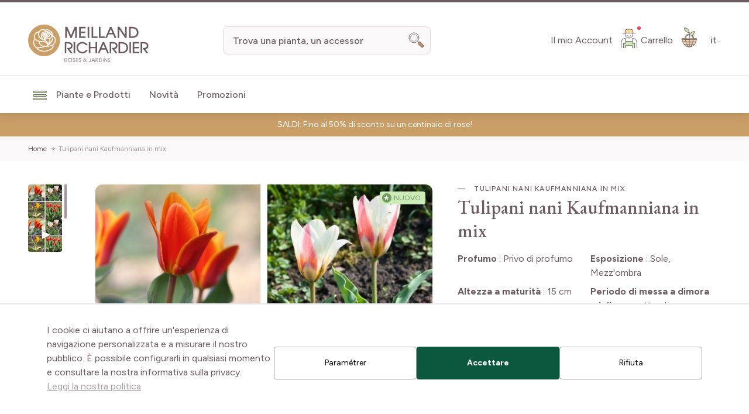

--- FILE ---
content_type: text/html; charset=UTF-8
request_url: https://www.rosai-e-piante-meilland.it/tulipani-nani-kaufmanniana-in-mix.html
body_size: 93593
content:
<!doctype html>
<html lang="it">
<head prefix="og: http://ogp.me/ns# fb: http://ogp.me/ns/fb# product: http://ogp.me/ns/product#">
    <meta charset="utf-8"/>
<meta name="title" content="Tulipani nani Kaufmanniana in mix"/>
<meta name="description" content="Ordinare Tulipani nani Kaufmanniana in mix. Come i Greigii, hanno un bel fogliame marmorato porpora. Sono molto precoci con una fioritura in marzo."/>
<meta name="robots" content="INDEX,FOLLOW"/>
<meta name="viewport" content="width=device-width, initial-scale=1"/>
<title>Tulipani nani Kaufmanniana in mix</title>
        <link rel="stylesheet" type="text/css" media="all" href="https://www.rosai-e-piante-meilland.it/static/version1768558549/_cache/merged/a5a7f3f272552f610de331f240a460be.min.css" />
<script type="text/javascript" src="https://www.rosai-e-piante-meilland.it/static/version1768558549/frontend/Meilland/hyva/it_IT/js/theme.min.js"></script>
<script type="text/javascript" src="https://www.rosai-e-piante-meilland.it/static/version1768558549/frontend/Meilland/hyva/it_IT/js/prevent-body-scroll.min.js"></script>
<script type="text/javascript" src="https://www.rosai-e-piante-meilland.it/static/version1768558549/frontend/Meilland/hyva/it_IT/Promessedefleurs_AbTesting/js/test.min.js"></script>
<link rel="preconnect" href="https://fonts.googleapis.com" />
<link rel="preconnect" href="https://fonts.gstatic.com" />
<link rel="stylesheet" type="text/css" href="https://fonts.googleapis.com/css2?family=EB+Garamond:ital,wght@0,400;0,500;0,600;0,700;0,800;1,400;1,500;1,600;1,700;1,800&family=Figtree:wght@300;400;500;600;700;800&display=swap" />
<link rel="icon" type="image/x-icon" href="https://www.rosai-e-piante-meilland.it/media/favicon/stores/3/Groupe_6566_3x.png" />
<link rel="shortcut icon" type="image/x-icon" href="https://www.rosai-e-piante-meilland.it/media/favicon/stores/3/Groupe_6566_3x.png" />
<link rel="canonical" href="https://www.rosai-e-piante-meilland.it/tulipani-nani-kaufmanniana-in-mix.html" />
<meta name="p:domain_verify" content="a66007454c114adbccf40e1b41fcb5bf"/>         <!-- NO Pixel ID is configured, please goto Admin --> <script type="text&#x2F;javascript">    console.log('No Meta pixel is configured, please log in as a admin and then visit Stores -> Meta -> Setup -> Get Started');</script>    <!--Custom Style-->   <link rel="alternate" hreflang="fr-fr" href="https://www.meillandrichardier.com/tulipes-naines-kaufmanniana-en-melange.html" /> <link rel="alternate" hreflang="it-it" href="https://www.rosai-e-piante-meilland.it/tulipani-nani-kaufmanniana-in-mix.html" />      <script>
        var ga4IsGtm = false;
        var ga4IsTrackVariant = 0;
        var productImpressions = [];
        var promoImpressions = [];
      
        

    </script><script async src="https://www.googletagmanager.com/gtag/js?id=G-E6Q63112KY"></script><script>
      window.dataLayer = window.dataLayer || [];
      function gtag(){dataLayer.push(arguments)};
      gtag('js', new Date());

      gtag('set', {"product_sku":"MR-PRODUITCONF_4200","product_name":"Tulipani nani Kaufmanniana in mix","main_category":"43193"});
      var options = {"currency":"EUR"};
      
      if (typeof window.ga4Options === 'object' && window.ga4Options !== null) {
          options = Object.assign(options, window.ga4Options);
      }
      
      gtag(
        'config', 
        'G-E6Q63112KY',
        options
      );
      </script><script>  

    var productDetail = {"item_id":"MR-PRODUITCONF_4200","item_name":"Tulipani nani Kaufmanniana in mix","item_brand":"","item_category":"Fiori da bulbo\/Tulipani: tutte le nostre variet\u00e0","item_variant":"","price":0,"quantity":1,"product_sku":"MR-PRODUITCONF_4200","product_name":"Tulipani nani Kaufmanniana in mix","product_price":0,"main_category":"43193"};
            gtag('event', 'view_item', {
                'currency': 'EUR',
                'items': [
                    productDetail
                ],
                'value': '0.64'
                });    
    
    
    </script>  <script type="application/ld+json">{"@context":"https:\/\/schema.org","@graph":[{"@type":"WebPage","author":{"@type":"Organization","name":"Rosai-e-piante-meilland.it (it_IT)","logo":"https:\/\/www.rosai-e-piante-meilland.it\/static\/version1768558549\/frontend\/Meilland\/hyva\/it_IT\/websites\/2\/logo-meilland-richardier_new.png","url":"https:\/\/www.rosai-e-piante-meilland.it\/","telephone":"+33 478 34 46 52","email":"info@rosai-e-piante-meilland.it","address":{"@type":"PostalAddress","addressCountry":"FR","addressLocality":"Houplines","postalCode":"59116","streetAddress":"23 route du Fresnel"},"contactPoint":[{"@type":"ContactPoint","email":"info@rosai-e-piante-meilland.it","contactType":"sales","telephone":"+33 33 478 34 46 52"},{"@type":"ContactPoint","email":"info@rosai-e-piante-meilland.it","contactType":"customer support","telephone":"+33 33 478 34 46 52"}]},"name":"Tulipani nani Kaufmanniana in mix","mainEntity":{"@type":"ProductGroup","aggregateRating":{"@type":"AggregateRating","bestRating":5,"worstRating":1,"ratingCount":4,"ratingValue":4.3},"image":"https:\/\/www.rosai-e-piante-meilland.it\/media\/catalog\/product\/t\/u\/tulipes_naines_kaufmanniana_en_m_lange.jpg","sku":"MR-PRODUITCONF_4200","name":"Tulipani nani Kaufmanniana in mix","url":"https:\/\/www.rosai-e-piante-meilland.it\/tulipani-nani-kaufmanniana-in-mix.html","additionalProperty":[{"@type":"PropertyValue","name":"Nome comune"},{"@type":"PropertyValue","name":"Confezione","value":false},{"@type":"PropertyValue","name":"Colore del fiore","value":false},{"@type":"PropertyValue","name":"Esposizione","value":"Sole, Mezz'ombra"},{"@type":"PropertyValue","name":"Altezza a maturità","value":"15"},{"@type":"PropertyValue","name":"Periodo di fioritura","value":"Marzo a aprile"}],"productGroupID":"MR-PRODUITCONF_4200","hasVariant":[{"@type":"Product","sku":"MR-4200","url":"https:\/\/www.rosai-e-piante-meilland.it\/tulipani-nani-kaufmanniana-in-mix.html","image":"https:\/\/www.rosai-e-piante-meilland.it\/media\/catalog\/product\/t\/u\/tulipes_naines_kaufmanniana_en_m_lange.jpg","name":"Tulipani nani Kaufmanniana in mix - Bulbo","description":"Tulipani nani Kaufmanniana in mix - Bulbo","gtin13":"3292442979403","disambiguatingDescription":"Bulbo","offers":[{"@type":"Offer","seller":{"@type":"Organization","name":"Rosai-e-piante-meilland.it (it_IT)","logo":"https:\/\/www.rosai-e-piante-meilland.it\/static\/version1768558549\/frontend\/Meilland\/hyva\/it_IT\/websites\/2\/logo-meilland-richardier_new.png","url":"https:\/\/www.rosai-e-piante-meilland.it\/","telephone":"+33 478 34 46 52","email":"info@rosai-e-piante-meilland.it","address":{"@type":"PostalAddress","addressCountry":"FR","addressLocality":"Houplines","postalCode":"59116","streetAddress":"23 route du Fresnel"},"contactPoint":[{"@type":"ContactPoint","email":"info@rosai-e-piante-meilland.it","contactType":"sales","telephone":"+33 33 478 34 46 52"},{"@type":"ContactPoint","email":"info@rosai-e-piante-meilland.it","contactType":"customer support","telephone":"+33 33 478 34 46 52"}]},"itemCondition":"https:\/\/schema.org\/NewCondition","eligibleRegion":"[\"AT\",\"BE\",\"BG\",\"CZ\",\"CY\",\"HR\",\"DK\",\"EE\",\"FI\",\"FR\",\"DE\",\"GR\",\"IE\",\"IS\",\"IT\",\"LV\",\"LT\",\"LU\",\"MT\",\"NL\",\"PL\",\"PT\",\"RO\",\"SK\",\"SI\",\"ES\",\"SE\",\"CH\",\"HU\"]","price":0.64,"priceCurrency":"EUR","availability":"https:\/\/schema.org\/OutOfStock","inventoryLevel":{"@type":"QuantitativeValue","value":0},"priceSpecification":[{"@type":"UnitPriceSpecification","price":0.64,"priceType":"https:\/\/schema.org\/ListPrice","priceCurrency":"EUR"}]}]}]}}]}</script> <script>
    var BASE_URL = 'https://www.rosai-e-piante-meilland.it/';
    var THEME_PATH = 'https://www.rosai-e-piante-meilland.it/static/version1768558549/frontend/Meilland/hyva/it_IT';
    var COOKIE_CONFIG = {
        "expires": null,
        "path": "\u002F",
        "domain": ".www.rosai\u002De\u002Dpiante\u002Dmeilland.it",
        "secure": true,
        "lifetime": "86400",
        "cookie_restriction_enabled": false    };
    var CURRENT_STORE_CODE = 'meilland_it';
    var CURRENT_WEBSITE_ID = '2';

    window.hyva = window.hyva || {}

    window.cookie_consent_groups = window.cookie_consent_groups || {}
    window.cookie_consent_groups['necessary'] = true;

    window.cookie_consent_config = window.cookie_consent_config || {};
    window.cookie_consent_config['necessary'] = [].concat(
        window.cookie_consent_config['necessary'] || [],
        [
            'user_allowed_save_cookie',
            'form_key',
            'mage-messages',
            'private_content_version',
            'mage-cache-sessid',
            'last_visited_store',
            'section_data_ids'
        ]
    );</script> <script>
    (function( hyva, undefined ) {

        function lifetimeToExpires(options, defaults) {

            const lifetime = options.lifetime || defaults.lifetime;

            if (lifetime) {
                const date = new Date;
                date.setTime(date.getTime() + lifetime * 1000);
                return date;
            }

            return null;
        }

        function generateRandomString() {

            const allowedCharacters = '0123456789abcdefghijklmnopqrstuvwxyzABCDEFGHIJKLMNOPQRSTUVWXYZ',
                length = 16;

            let formKey = '',
                charactersLength = allowedCharacters.length;

            for (let i = 0; i < length; i++) {
                formKey += allowedCharacters[Math.round(Math.random() * (charactersLength - 1))]
            }

            return formKey;
        }

        const sessionCookieMarker = {noLifetime: true}

        const cookieTempStorage = {};

        const internalCookie = {
            get(name) {
                const v = document.cookie.match('(^|;) ?' + name + '=([^;]*)(;|$)');
                return v ? v[2] : null;
            },
            set(name, value, days, skipSetDomain) {
                let expires,
                    path,
                    domain,
                    secure,
                    samesite;

                const defaultCookieConfig = {
                    expires: null,
                    path: '/',
                    domain: null,
                    secure: false,
                    lifetime: null,
                    samesite: 'lax'
                };

                const cookieConfig = window.COOKIE_CONFIG || {};

                expires = days && days !== sessionCookieMarker
                    ? lifetimeToExpires({lifetime: 24 * 60 * 60 * days, expires: null}, defaultCookieConfig)
                    : lifetimeToExpires(window.COOKIE_CONFIG, defaultCookieConfig) || defaultCookieConfig.expires;

                path = cookieConfig.path || defaultCookieConfig.path;
                domain = !skipSetDomain && (cookieConfig.domain || defaultCookieConfig.domain);
                secure = cookieConfig.secure || defaultCookieConfig.secure;
                samesite = cookieConfig.samesite || defaultCookieConfig.samesite;

                document.cookie = name + "=" + encodeURIComponent(value) +
                    (expires && days !== sessionCookieMarker ? '; expires=' + expires.toGMTString() : '') +
                    (path ? '; path=' + path : '') +
                    (domain ? '; domain=' + domain : '') +
                    (secure ? '; secure' : '') +
                    (samesite ? '; samesite=' + samesite : 'lax');
            },
            isWebsiteAllowedToSaveCookie() {
                const allowedCookies = this.get('user_allowed_save_cookie');
                if (allowedCookies) {
                    const allowedWebsites = JSON.parse(unescape(allowedCookies));

                    return allowedWebsites[CURRENT_WEBSITE_ID] === 1;
                }
                return false;
            },
            getGroupByCookieName(name) {
                const cookieConsentConfig = window.cookie_consent_config || {};
                let group = null;
                for (let prop in cookieConsentConfig) {
                    if (!cookieConsentConfig.hasOwnProperty(prop)) continue;
                    if (cookieConsentConfig[prop].includes(name)) {
                        group = prop;
                        break;
                    }
                }
                return group;
            },
            isCookieAllowed(name) {
                const cookieGroup = this.getGroupByCookieName(name);
                return cookieGroup
                    ? window.cookie_consent_groups[cookieGroup]
                    : this.isWebsiteAllowedToSaveCookie();
            },
            saveTempStorageCookies() {
                for (const [name, data] of Object.entries(cookieTempStorage)) {
                    if (this.isCookieAllowed(name)) {
                        this.set(name, data['value'], data['days'], data['skipSetDomain']);
                        delete cookieTempStorage[name];
                    }
                }
            }
        };

        hyva.getCookie = (name) => {
            const cookieConfig = window.COOKIE_CONFIG || {};

            if (cookieConfig.cookie_restriction_enabled && ! internalCookie.isCookieAllowed(name)) {
                return cookieTempStorage[name] ? cookieTempStorage[name]['value'] : null;
            }

            return internalCookie.get(name);
        }

        hyva.setCookie = (name, value, days, skipSetDomain) => {
            const cookieConfig = window.COOKIE_CONFIG || {};

            if (cookieConfig.cookie_restriction_enabled && ! internalCookie.isCookieAllowed(name)) {
                cookieTempStorage[name] = {value, days, skipSetDomain};
                return;
            }
            return internalCookie.set(name, value, days, skipSetDomain);
        }


        hyva.setSessionCookie = (name, value, skipSetDomain) => {
            return hyva.setCookie(name, value, sessionCookieMarker, skipSetDomain)
        }

        hyva.getBrowserStorage = () => {
            const browserStorage = window.localStorage || window.sessionStorage;
            if (!browserStorage) {
                console.warn('Browser Storage is unavailable');
                return false;
            }
            try {
                browserStorage.setItem('storage_test', '1');
                browserStorage.removeItem('storage_test');
            } catch (error) {
                console.warn('Browser Storage is not accessible', error);
                return false;
            }
            return browserStorage;
        }

        hyva.postForm = (postParams) => {
            const form = document.createElement("form");

            let data = postParams.data;

            if (! postParams.skipUenc && ! data.uenc) {
                data.uenc = btoa(window.location.href);
            }
            form.method = "POST";
            form.action = postParams.action;

            Object.keys(postParams.data).map(key => {
                const field = document.createElement("input");
                field.type = 'hidden'
                field.value = postParams.data[key];
                field.name = key;
                form.appendChild(field);
            });

            const form_key = document.createElement("input");
            form_key.type = 'hidden';
            form_key.value = hyva.getFormKey();
            form_key.name="form_key";
            form.appendChild(form_key);

            document.body.appendChild(form);

            form.submit();
        }

        hyva.getFormKey = function () {
            let formKey = hyva.getCookie('form_key');

            if (!formKey) {
                formKey = generateRandomString();
                hyva.setCookie('form_key', formKey);
            }

            return formKey;
        }

        hyva.formatPrice = (value, showSign, options = {}) => {
            const groupSeparator = options.groupSeparator;
            const decimalSeparator = options.decimalSeparator
            delete options.groupSeparator;
            delete options.decimalSeparator;
            const formatter = new Intl.NumberFormat(
                'it\u002DIT',
                Object.assign({
                    style: 'currency',
                    currency: 'EUR',
                    signDisplay: showSign ? 'always' : 'auto'
                }, options)
            );
            return (typeof Intl.NumberFormat.prototype.formatToParts === 'function') ?
                formatter.formatToParts(value).map(({type, value}) => {
                    switch (type) {
                        case 'currency':
                            return '\u20AC' || value;
                        case 'minusSign':
                            return '- ';
                        case 'plusSign':
                            return '+ ';
                        case 'group':
                            return groupSeparator !== undefined ? groupSeparator : value;
                        case 'decimal':
                            return decimalSeparator !== undefined ? decimalSeparator : value;
                        default :
                            return value;
                    }
                }).reduce((string, part) => string + part) :
                formatter.format(value);
        }

 const formatStr = function (str, nStart) {
            const args = Array.from(arguments).slice(2);

            return str.replace(/(%+)([0-9]+)/g, (m, p, n) => {
                const idx = parseInt(n) - nStart;

                if (args[idx] === null || args[idx] === void 0) {
                    return m;
                }
                return p.length % 2
                    ? p.slice(0, -1).replace('%%', '%') + args[idx]
                    : p.replace('%%', '%') + n;
            })
        }

 hyva.str = function (string) {
            const args = Array.from(arguments);
            args.splice(1, 0, 1);

            return formatStr.apply(undefined, args);
        }

 hyva.strf = function () {
            const args = Array.from(arguments);
            args.splice(1, 0, 0);

            return formatStr.apply(undefined, args);
        }

        /**
         * Take a html string as `content` parameter and
         * extract an element from the DOM to replace in
         * the current page under the same selector,
         * defined by `targetSelector`
         */
        hyva.replaceDomElement = (targetSelector, content) => {
            
            const parser = new DOMParser();
            const doc = parser.parseFromString(content, 'text/html');
            const contentNode = doc.querySelector(targetSelector);

            
            if (!contentNode || !document.querySelector(targetSelector)) {
                return;
            }

             hyva.activateScripts(contentNode);
             document.querySelector(targetSelector).replaceWith(contentNode);

            
            window.dispatchEvent(new CustomEvent("reload-customer-section-data"));
            hyva.initMessages();
        }

        hyva.removeScripts = (contentNode) => {
            const scripts = contentNode.getElementsByTagName('script');
            for (let i = 0; i < scripts.length; i++) {
                scripts[i].parentNode.removeChild(scripts[i]);
            }
            const templates = contentNode.getElementsByTagName('template');
            for (let i = 0; i < templates.length; i++) {
                const container = document.createElement('div');
                container.innerHTML = templates[i].innerHTML;
                hyva.removeScripts(container);
                templates[i].innerHTML = container.innerHTML;
            }
        }

        hyva.activateScripts = (contentNode) => {
 const scripts = Array.from(contentNode.getElementsByTagName('script'));

            
            for (const original of scripts) {
                const script = document.createElement('script');
                original.type && (script.type = original.type);
                script.innerHTML = original.innerHTML;

                
                original.parentNode.removeChild(original)

                
                document.head.appendChild(script);
            }

            return contentNode;
        }

 const replace = {['+']: '-', ['/']: '_', ['=']: ','};
        hyva.getUenc = () => btoa(window.location.href).replace(/[+/=]/g, match => replace[match]);

        let currentTrap;

        const focusableElements = (rootElement) => {
            const selector = 'button, [href], input, select, textarea, details, [tabindex]:not([tabindex="-1"]';
            return Array.from(rootElement.querySelectorAll(selector))
                .filter(el => {
                    return el.style.display !== 'none'
                        && !el.disabled
                        && el.tabIndex !== -1
                        && (el.offsetWidth || el.offsetHeight || el.getClientRects().length)
                })
        }

        const focusTrap = (e) => {
            const isTabPressed = e.key === 'Tab' || e.keyCode === 9;
            if (!isTabPressed) return;

            const focusable = focusableElements(currentTrap)
            const firstFocusableElement = focusable[0]
            const lastFocusableElement = focusable[focusable.length - 1]

            e.shiftKey
                ? document.activeElement === firstFocusableElement && (lastFocusableElement.focus(), e.preventDefault())
                : document.activeElement === lastFocusableElement && (firstFocusableElement.focus(), e.preventDefault())
        };

        hyva.releaseFocus = (rootElement) => {
            if (currentTrap && (!rootElement || rootElement === currentTrap)) {
                currentTrap.removeEventListener('keydown', focusTrap)
                currentTrap = null
            }
        }
        hyva.trapFocus = (rootElement) => {
            if (!rootElement) return;
            hyva.releaseFocus()
            currentTrap = rootElement
            rootElement.addEventListener('keydown', focusTrap)
            const firstElement = focusableElements(rootElement)[0]
            firstElement && firstElement.focus()
        }

 hyva.safeParseNumber = (rawValue) => {
            const number = rawValue ? parseFloat(rawValue) : null;

            return Array.isArray(number) || isNaN(number) ? rawValue : number;
        }

 const toCamelCase = s => s.split('_').map(word => word.charAt(0).toUpperCase() + word.slice(1)).join('');
        hyva.createBooleanObject = (name, value = false, additionalMethods = {}) => {

            const camelCase = toCamelCase(name);
 const key = '__hyva_bool_' + name

            return new Proxy(Object.assign(
                additionalMethods,
                {
                    [key]: !!value,
                    [name]() {return !!this[key]},
                    ['!' + name]() {return !this[key]}, 
                    ['not' + camelCase]() {return !this[key]},
                    ['toggle' + camelCase]() {this[key] = !this[key]},
                    [`set${camelCase}True`]() {this[key] = true},
                    [`set${camelCase}False`]() {this[key] = false},
                }
            ), {
                set(target, prop, value) {
                    return prop === name
                        ? (target[key] = !!value)
                        : Reflect.set(...arguments);
                }
            })
        }

                hyva.alpineInitialized = (fn) => {
            const initAlpine = window.deferLoadingAlpine || ((callback) => callback())
            window.deferLoadingAlpine = (callback) => {
                initAlpine(callback)
                Promise.resolve().then(() => fn())
            }
        }
         window.addEventListener('user-allowed-save-cookie', () => internalCookie.saveTempStorageCookies())

    }( window.hyva = window.hyva || {} ));</script> <script type="speculationrules">
{
    "tag": "Hyva Theme",
    "prefetch": [{
        "source": "document",
        "where": {
            "and": [
                { "href_matches": "/*" },
                { "not": {
                    "href_matches": ["/customer/*","*/customer/*","/search/*","*/search/*","/sales/*","*/sales/*","/wishlist/*","*/wishlist/*","/checkout/*","*/checkout/*","/paypal/*","*/paypal/*"]                }},
                { "not": {
                    "selector_matches": [".no-preload", ".do-not-prerender", "[download]", "[rel~=nofollow]", "[target]"]
                }}
            ]
        },
        "eagerness": "moderate"
    }]
}</script> <meta property="og:type" content="product" /><meta property="og:title" content="Tulipani&#x20;nani&#x20;Kaufmanniana&#x20;in&#x20;mix" /><meta property="og:image" content="https://www.rosai-e-piante-meilland.it/media/catalog/product/cache/6517c62f5899ad6aa0ba23ceb3eeff97/t/u/tulipes_naines_kaufmanniana_en_m_lange.jpg" /><meta property="og:description" content="" /><meta property="og:url" content="https://www.rosai-e-piante-meilland.it/tulipani-nani-kaufmanniana-in-mix.html" /> <meta property="product:price:amount" content="0.64"/> <meta property="product:price:currency" content="EUR"/>  <script>
    function deepMerge(target, ...sources) {
        if (!sources.length) {
            return target;
        }

        const source = sources.shift();

        if (typeof target !== 'object' || typeof source !== 'object') {
            return target;
        }

        for (let key in source) {
            if (source.hasOwnProperty(key)) {
                if (source[key] instanceof Array) {
                    target[key] = target[key] || [];
                    target[key] = target[key].concat(source[key]);
                } else if (typeof source[key] === 'object') {
                    target[key] = deepMerge(target[key] || {}, source[key]);
                } else {
                    target[key] = source[key];
                }
            }
        }

        return deepMerge(target, ...sources);
    }

    function amastyRewardsProduct() {
        return {
            captionStartText: 'You\u0020can\u0020earn',
            captionAfterText: '',
            captionRegistrationText: 'for\u0020registration\u0021',
            captionEndText: '',
            productId: this.$el.dataset.productId,
            formSelector: 'product_addtocart_form',
            form: null,
            refreshUrl: this.$el.dataset.refreshUrl,
            loader: false,
            isFetching: false,
            abortFetchController: false,
            highlight: {
                registration_link: '',
                caption_color: '',
                caption_text: '0',
                visible: false
            },

            init() {
                this.formObserver();
                document.addEventListener(`update-qty-${this.productId}`, () => {
                    this.updateData();
                });
                window.addEventListener('update-bundle-option-selection', () => {
                    this.updateData();
                });
                this.$nextTick(() => this.updateData());
            },

            hideBlock() {
                this.highlight.visible = false;
                this.loader = true;
            },

            dispatchStatus(type, message) {
                window.dispatchMessages([{
                    type: type,
                    text: message
                }], 5000);
            },

            formObserver() {
                const product = document.querySelector(`input[name='product'][value='${this.productId}']`);

                if (product) {
                    const productForm = product.form;
                    if (productForm) {
                        productForm.addEventListener('change', () => {
                            this.updateData();
                        });
                    }
                }
            },

            updateData() {
                if (this.isFetching) {
                    return false;
                }
                if (!this.refreshUrl) {
                    this.loader = false;
                    return false;
                }
                this.hideBlock();

                if (this.abortFetchController) {
                    this.abortFetchController.abort();
                }

                this.abortFetchController = new AbortController();

                const product = document.querySelector(`input[name='product'][value='${this.productId}']`);
                let formParams = '';

                if (!product) {
                    formParams = 'form_key=' + hyva.getFormKey() + '&product=' + this.productId;
                } else {
                    const form = product.form;
                    const formData = new FormData(form);
                    formParams = new URLSearchParams(formData).toString();
                }
                const formJson = JSON.stringify({
                    page: 0,
                    productId: this.productId,
                    attributes: formParams
                });

                const requestOptions = {
                    method: 'POST',
                    body: formJson,
                    headers: {
                        'Content-Type': 'application/json',
                        'x-requested-with': 'XMLHttpRequest',
                    },
                    signal: this.abortFetchController.signal
                };
                this.isFetching = true;
                fetch(this.refreshUrl, requestOptions).then(response => {
                    if (!response.ok) {
                        return Promise.reject(`${response.status} ${response.statusText}`);
                    }
                    return response.json();
                }).then((data) => {
                    this.highlight.visible = data.visible;
                    this.highlight.caption_text = data.caption_text;
                    this.highlight.caption_color = data.caption_color;

                    if (data?.registration_link) {
                        this.highlight.registration_link = data.registration_link;
                    }

                    if (data?.need_to_change_message && data?.need_to_change_message === 1) {
                        this.captionAfterText = 'for\u0020making\u0020a\u0020purchase\u0021\u0020Available\u0020for';
                        this.captionRegistrationText = 'registered';
                        this.captionEndText = 'customers\u0020only.';
                    }
                }).catch(error => {
                    if (error.name !== 'AbortError' && typeof error === 'string' && error.match(/'401'/g) !== null) {
                        this.dispatchStatus('error', error);
                    }
                }).finally(() => {
                    this.loader = false;
                    this.isFetching = false;
                });
            },

            highlightCaptionText() {
                return this.highlight.caption_text !== '0' && !this.loader;
            },

            highlightStyle() {
                return `color: ${this.highlight.caption_color}`;
            },

            isHighlightRegistrationLink() {
                return this.highlight.registration_link && this.highlight.registration_link !== '';
            },

            isNotRegistrationLink() {
                return !this.highlight.registration_link;
            },

            highlightVisible() {
                return this.highlight.visible && !this.loader;
            }
        }
    }

    window.addEventListener(
        'alpine:init',
        () => Alpine.data('amastyRewardsProduct', amastyRewardsProduct),
        { once: true }
    );</script></head>
<body id="html-body" class="plantfit-display page-product-grouped catalog-product-view product-tulipani-nani-kaufmanniana-in-mix page-layout-1column">
 <script>
        console.warn(
            `Crisp chatbox is installed but not configured -
            To enable the chatbox please login to your store as
            admin then go to: Stores > Settings > Configuration
            > Crisp > Settings and configure your Crisp websiteID.`
        );</script><div class="mst-gdpr__cookie-bar-wrapper"
     id="gdprCookieBar"
     x-data="initMstGdprCookieBar()"
     x-init="initDisplay()"
>
    <div class="fixed z-modal inset-x-0 bottom-0 flex max-w-full translate-y-full bg-white border-t-2 border-border transition-transform duration-700 ease-out"
         :class="{'opacity-70': isLoading, 'translate-y-0': isBarVisible, 'translate-y-full': !isBarVisible}"
    >
        <div class="container">
            <div class="flex flex-col xl:flex-row items-center justify-center gap-2 p-4 lg:p-8"
                 x-show="isBarVisible"
            >
                <div class="consent-text text-sm lg:text-base">
                    I cookie ci aiutano a offrire un&#039;esperienza di navigazione personalizzata e a misurare il nostro pubblico. È possibile configurarli in qualsiasi momento e consultare la nostra informativa sulla privacy.                    <p class="mb-4">
                        <a href="https://www.rosai-e-piante-meilland.it/protection-des-donnees/"
                           class="underline"
                           title="Leggi&#x20;la&#x20;nostra&#x20;politica"
                        >
                            Leggi la nostra politica                        </a>
                    </p>
                </div>

                <div class="mst-gdpr__buttons flex flex-col lg:flex-row gap-2 md:gap-4">
                    <button type="button"
                            class="action btn btn-secondary justify-center text-sm w-auto m-0"
                            x-bind:class="{'opacity-0': isLoading}"
                            @click="openSettings">
                        <span>Paramétrer</span>
                    </button>

                    <button class="action btn btn-primary justify-center text-sm w-auto m-0"
                            data-trigger-settings="agree"
                            x-bind:class="{'opacity-0': isLoading}"
                            @click="handleAllow(1)"><span>Accettare</span></button>
                                            <button
                            class="action btn btn-secondary justify-center text-sm w-auto m-0"
                            data-trigger-settings="agree"
                            x-bind:class="{'opacity-0': isLoading}"
                            @click="handleDecline"><span>Rifiuta</span></button>
                                    </div>
            </div>
        </div>
        <div class="mst-gdpr__cookie-bar-overlay bg-white fixed h-full left-0 opacity-60 top-0 w-full z-40"
             style="display: none"
             id="gdprCookieBarOverlay" x-show="isScreenLocked"
        >
        </div>
    </div>
</div>
<script>
    function initMstGdprCookieBar() {
        'use strict';
        const cookieGroupName = 'gdpr_cookie_groups';
        const consentCookieName = 'gdpr_cookie_consent'
        
        return {
            isLoading: false,
            isBarVisible: false,
            isScreenLocked: false,
            initDisplay: function () {
                !hyva.getCookie(cookieGroupName) || !hyva.getCookie(consentCookieName)
                    ? this.show()
                    : this.hide();
                window.addEventListener('mst-gdpr-cookie-settings-save', () => {
                    this.handleAllow();
                })
            },
            show: function () {
                this.isBarVisible = true;
                this.isScreenLocked = window.location.href.indexOf('cookie') === -1 && 0;
                if (this.isScreenLocked) {
                    document.querySelector('body').style.overflow = 'hidden';
                }
            },
            hide: function () {
                this.isBarVisible = false;
                this.isScreenLocked = false;
                document.querySelector('body').style.overflowY = 'auto';
                document.querySelector('body').style.overflowX = 'clip';
            },
            handleAllow: function (agreeAll) {
                this.isLoading = true;

                let checkedGroups = [];
                if (agreeAll) {
                    checkedGroups = document.querySelectorAll('.cookie-group-container .checkbox');
                } else {
                    checkedGroups = document.querySelectorAll('.cookie-group-container .checkbox:checked');
                }

                const checked = Array.from(checkedGroups || []);
                const body = checked.reduce((body, item) => {
                    body.append('group_ids[]', item.dataset.groupId);
                    return body;
                }, new URLSearchParams({form_key: hyva.getFormKey()}))

                fetch('https://www.rosai-e-piante-meilland.it/gdpr_cookie/cookie/allow/', {
                        method: 'post',
                        body: body,
                        headers: {contentType: 'application/x-www-form-urlencoded; charset=UTF-8'}
                })
                    .then(() => this.hide())
                    .finally(() => this.isLoading = false)
            },

            handleDecline: function () {
                this.isLoading = true;

                const body = new URLSearchParams({form_key: hyva.getFormKey()});
                fetch('https://www.rosai-e-piante-meilland.it/gdpr_cookie/cookie/decline/', {
                    method: 'post',
                    body: body,
                    headers: {contentType: 'application/x-www-form-urlencoded; charset=UTF-8'}
                })
                    .then(() => this.hide())
                    .finally(() => this.isLoading = false)
            },

            openSettings: function () {
                window.dispatchEvent(new CustomEvent('mst-gdpr-cookie-settings-open'));
            }
        };
    }
</script>  <script>

    (function (config) {
        function deleteDisallowedCookies() {

            if (!hyva.getCookie(config.consentCookieName)) {
                return;
            }

            const allowedGroups = unescape(hyva.getCookie(config.groupCookieName)).split(',');
            const groupIds = Object.keys(config.groups || {});
            const disallowedGroupIds = groupIds.filter(groupId => !allowedGroups.includes(groupId));

            setInterval(() => {
                disallowedGroupIds.forEach(groupId => {
                    config.groups[groupId].forEach(cookieCode => hyva.setCookie(cookieCode, '', -1));
                });
            }, 5000);
        }

        window.addEventListener('DOMContentLoaded', deleteDisallowedCookies, {once: true});

    })({"groups":[],"groupCookieName":"gdpr_cookie_groups","consentCookieName":"gdpr_cookie_consent"})</script>
<div x-data="initGdprSettingsModal()"
     x-init="init"
     class="relative z-modal"
>
    <div class="fixed w-full h-full flex items-center justify-center" x-show="open">
        <div class="absolute bg-black h-full opacity-50 w-full" x-on:click="close"
             style="display: none"
             x-show="open">

        </div>
        <div class="bg-white border border-gray-200 content h-full lg:max-w-4xl max-w-sm md:h-4/6 md:max-w-md overflow-auto overscroll-contain p-2 xs:p-4 sm:p-6 lg:p-8 rounded-md z-20"
             style="display: none"
             x-show.transition.origin.top="open">
            <div class="flex justify-between mb-3 pb-4">
                <p class="text-2xl lg:text-3xl">Gestione dei cookie</p>
                <div class="cursor-pointer pt-1"
                     x-on:click="close"
                >
                    <span class="text-3xl">&times;</span>
                </div>
            </div>
            <div class="text-sm lf:text-base">
                Questo sito web utilizza i cookie per migliorare la vostra esperienza di navigazione. Di questi, i cookie classificati come necessari vengono memorizzati nel browser dell&#039;utente perché sono essenziali per il funzionamento di base del sito. Utilizziamo anche cookie di terze parti per aiutarci ad analizzare e comprendere l&#039;utilizzo di questo sito web. Questi cookie vengono memorizzati sul vostro browser solo con il vostro consenso. L&#039;utente ha anche la possibilità di rifiutare questi cookie. Tuttavia, la disattivazione di alcuni di questi cookie potrebbe avere effetti sulla vostra esperienza di navigazione.            </div>

            <div class="group-content">
                                    <div x-data="{open17: false}"
     class="cookie-group-container cookie-group-container-17 border border-gray-300 mt-4 p-6 rounded-2xl shadow-sm"
>
    <div class="flex flex justify-between">
        <p class="title text-lg cursor-pointer"
            x-on:click="open17 = !open17">
            <span x-show="! open17">&darr;</span>
            <span x-show="open17" style="display: none">&uarr;</span>
            Elementi essenziali        </p>

        <input class="checkbox disabled:opacity-40" type="checkbox" value="1" disabled checked data-group-id="17" name="allowed-group-17">
    </div>

    <div class="content mt-4 pl-5" x-show.transition.origin.top="open17" style="display: none">
        <div>
            Questi cookie sono essenziali per il buon funzionamento del nostro sito e non possono essere disattivati senza renderlo inutilizzabile. Questi cookie non memorizzano alcuna informazione di identificazione personale.        </div>
        <div class="cookie-list text-sm hidden">
            <table class="block lg:table">
                <tr class="hidden lg:table-row border-b">
                    <th class="p-2 text-left">Nome</th>
                    <th class="p-2 text-left">Descrizione</th>
                    <th class="p-2 text-left">Lifetime</th>
                </tr>
                            </table>
        </div>
    </div>

</div>
                                    <div x-data="{open18: false}"
     class="cookie-group-container cookie-group-container-18 border border-gray-300 mt-4 p-6 rounded-2xl shadow-sm"
>
    <div class="flex flex justify-between">
        <p class="title text-lg cursor-pointer"
            x-on:click="open18 = !open18">
            <span x-show="! open18">&darr;</span>
            <span x-show="open18" style="display: none">&uarr;</span>
            Cookie commerciali        </p>

        <input class="checkbox disabled:opacity-40" type="checkbox" value="1"  checked data-group-id="18" name="allowed-group-18">
    </div>

    <div class="content mt-4 pl-5" x-show.transition.origin.top="open18" style="display: none">
        <div>
            Questi cookie possono essere utilizzati da queste aziende per stabilire un profilo dei vostri interessi e per offrirvi pubblicità pertinenti su altri siti web. Non memorizzano direttamente dati personali, ma si basano sull&#039;identificazione univoca del vostro browser e del vostro dispositivo Internet. Se non autorizzate questi cookie, non sarete necessariamente meno bersagliati dagli annunci pubblicitari, ma questi saranno meno mirati.        </div>
        <div class="cookie-list text-sm hidden">
            <table class="block lg:table">
                <tr class="hidden lg:table-row border-b">
                    <th class="p-2 text-left">Nome</th>
                    <th class="p-2 text-left">Descrizione</th>
                    <th class="p-2 text-left">Lifetime</th>
                </tr>
                            </table>
        </div>
    </div>

</div>
                                    <div x-data="{open19: false}"
     class="cookie-group-container cookie-group-container-19 border border-gray-300 mt-4 p-6 rounded-2xl shadow-sm"
>
    <div class="flex flex justify-between">
        <p class="title text-lg cursor-pointer"
            x-on:click="open19 = !open19">
            <span x-show="! open19">&darr;</span>
            <span x-show="open19" style="display: none">&uarr;</span>
            Analisi e prestazioni        </p>

        <input class="checkbox disabled:opacity-40" type="checkbox" value="1"  checked data-group-id="19" name="allowed-group-19">
    </div>

    <div class="content mt-4 pl-5" x-show.transition.origin.top="open19" style="display: none">
        <div>
            Questi cookie ci permettono di valutare il numero di visite e l&#039;origine delle richieste per misurare e migliorare le prestazioni del nostro sito. Ci aiutano inoltre a identificare le pagine più e meno visitate per migliorare i nostri contenuti. I dati collegati a questi cookie sono aggregati e resi anonimi.        </div>
        <div class="cookie-list text-sm hidden">
            <table class="block lg:table">
                <tr class="hidden lg:table-row border-b">
                    <th class="p-2 text-left">Nome</th>
                    <th class="p-2 text-left">Descrizione</th>
                    <th class="p-2 text-left">Lifetime</th>
                </tr>
                            </table>
        </div>
    </div>

</div>
                                    <div x-data="{open20: false}"
     class="cookie-group-container cookie-group-container-20 border border-gray-300 mt-4 p-6 rounded-2xl shadow-sm"
>
    <div class="flex flex justify-between">
        <p class="title text-lg cursor-pointer"
            x-on:click="open20 = !open20">
            <span x-show="! open20">&darr;</span>
            <span x-show="open20" style="display: none">&uarr;</span>
            Funzionali        </p>

        <input class="checkbox disabled:opacity-40" type="checkbox" value="1"  checked data-group-id="20" name="allowed-group-20">
    </div>

    <div class="content mt-4 pl-5" x-show.transition.origin.top="open20" style="display: none">
        <div>
            Cookie funzionali        </div>
        <div class="cookie-list text-sm hidden">
            <table class="block lg:table">
                <tr class="hidden lg:table-row border-b">
                    <th class="p-2 text-left">Nome</th>
                    <th class="p-2 text-left">Descrizione</th>
                    <th class="p-2 text-left">Lifetime</th>
                </tr>
                            </table>
        </div>
    </div>

</div>
                            </div>
            <button class="btn btn-primary mx-auto mt-4 text-sm cursor-pointer"
                    x-on:click="save"><span>Salva</span></button>
        </div>
    </div>
</div>
<script>
    function initGdprSettingsModal() {
        return {
            open: false,
            close: function () {
                this.open = false;
                document.querySelector('body').style.overflowY = 'auto';
                document.querySelector('body').style.overflowX = 'clip';
            },
            init: function () {
                window.addEventListener('mst-gdpr-cookie-settings-open', () => {
                    document.querySelector('body').style.overflow = 'hidden';
                    this.open = true;
                })
            },
            save: function () {
                window.dispatchEvent(new CustomEvent('mst-gdpr-cookie-settings-save'));
                this.close();
            }
        };
    }
</script> <input name="form_key" type="hidden" value="p5BkyN42DKTS0T0K" />
<script>
    'use strict';

        const isTouchDevice = () => ('ontouchstart' in window) ||
            (navigator.maxTouchPoints > 0) ||
            (navigator.msMaxTouchPoints > 0);

    function switchBodyOverflow(signal) {
        const body = document.querySelector('body');
        const html = document.documentElement;
        if (signal) {
            // html.style.overflowY = 'auto';
            body.style.overflowY = 'auto';
            body.style.overflowX = 'clip';
        } else {
            // html.style.overflowX = html.style.overflowY = 'hidden';
            body.style.overflowX = body.style.overflowY = 'hidden';
        }
    }

    /**
     * View model for header drawers
     *
     * @param String srcElementSel
     */
    function initDrawer(srcElementSel) {
        return {
            open: false,
            srcElements: null,

            init() {
                this.srcElements = document.querySelectorAll(srcElementSel);
            },

            toggle(signal = null) {
                signal = typeof signal == "boolean" ? signal : !this.open
                if (signal !== this.open) {
                    this.open = signal;
                    switchBodyOverflow(!signal);
                    if (this.srcElements) {
                        for (let i = 0; i < this.srcElements.length; ++i) {
                            this.srcElements[i].setAttribute('aria-expanded', this.open);
                        }
                    }
                }
            }
        }
    }

    /**
     * VM StickyHeader
     * Element sticks to the viewport top, hides on scrolling down and shows on scrolling up
     */
    function initStickyHeader(extraHeight = 200) {
        document.querySelector('header').style.position = 'relative';

        return {
            triggerLimit: 0,
            lastScrollTop: 0,
            active: false,
            hide: false,

            init() {
                const eRect = this.$root.getBoundingClientRect();
                this.triggerLimit = extraHeight + eRect.top + eRect.height + (window.scrollY || document.documentElement.scrollTop);
                document.addEventListener('scroll', this.onScroll.bind(this), {passive: true});
            },

            onScroll() {
                const scroll = window.scrollY || document.documentElement.scrollTop;
                if (scroll <= this.triggerLimit) {
                    this.active = this.hide = false;
                    this.$root.classList.remove('u-sticky-header', 'active', 'hide');
                } else {
                    this.$root.classList.add('u-sticky-header');
                    const isSticky = scroll > this.triggerLimit;
                    if (this.active !== isSticky) {
                        this.active = isSticky;
                        this.active ? this.$root.classList.add('active') : this.$root.classList.remove('active');
                    }
                    const scrollingDown = scroll > this.lastScrollTop;
                    if (this.hide !== scrollingDown) {
                        this.hide = scrollingDown;
                        this.hide ? this.$root.classList.add('hide') : this.$root.classList.remove('hide');
                    }
                }
                this.lastScrollTop = scroll;
            }
        };
    }

    /**
     * VM StickyFooter
     * Element sticks to the viewport bottom, hides on scrolling down and shows on scrolling up
     * Also hides when reach a given element
     *
     * @param DomElement maxScrollElement
     * @param Boolean hiddenOnScroll
     */
    function initStickyFooter(maxScrollElement = null) {
        return {
            lastScrollTop: 0,
            maxScroll: Number.MAX_VALUE,

            init() {
                this.$root.classList.add('u-sticky-footer');
                this.$root.style.zIndex = 20;
                document.addEventListener('scroll', this.onScroll.bind(this), {passive: true});
                if (maxScrollElement) {
                    const element = document.querySelector(maxScrollElement);
                    if (element) {
                        this.maxScroll = element.getBoundingClientRect().top + window.scrollY;
                    }
                }
            },

            onScroll() {
                const st = window.scrollY || document.documentElement.scrollTop;
                st > this.lastScrollTop && st < this.maxScroll ?
                    this.$root.classList.add('hide') : this.$root.classList.remove('hide');
                this.lastScrollTop = st;
            }
        };
    }

    /**
     * Makes element as a scrolling container
     * Creates buttons if {step} is different from -1 for scrolling left and right with a given {step}
     * (or screen wide if step is 0)
     * Creates fast-access nav block if {withNav}
     * Creates left/right transparency gradient if {withGradient}
     * Requires 'u-scrolling-container' and 'u-horizontal-scroll' css classes
     */
    function initScrollingContainer(el) {
        function updateUi() {
            if (ticker) {
                clearTimeout(ticker);
            }
            ticker = setTimeout(() => {
                const firstVisibleChild = getFirstVisibleChild();
                const index = firstVisibleChild?.dataset.index;
                if (nav) {
                    for (let i = 0; i < nav.children.length; ++i) {
                        i == index ? nav.children[i].classList.add('active') : nav.children[i].classList.remove('active');
                    }
                }
                const isPrevBtnVisible = !!firstVisibleChild?.previousElementSibling;
                const isNextBtnVisible = hasHiddenSiblings(firstVisibleChild);
                if (prevBtn) {
                    prevBtn.style.visibility = isPrevBtnVisible ? 'visible' : 'hidden';
                    nextBtn.style.visibility = isNextBtnVisible ? 'visible' : 'hidden';
                    if (nav) {
                        nav.style.visibility = (isPrevBtnVisible || isNextBtnVisible) ? 'visible' : 'hidden';
                    }
                }
                if ('withGradient' in el.dataset) {
                    const parentClasses = el.parentElement.classList;
                    isNextBtnVisible ? parentClasses.add('show-right') : parentClasses.remove('show-right');
                    isPrevBtnVisible ? parentClasses.add('show-left') : parentClasses.remove('show-left');
                }
            }, 500)
        }

        function getNextSibling(child) {
            const sibling = child?.nextElementSibling;
            return sibling?.classList?.contains('handler') ? null : sibling;
        }

        function hasHiddenSiblings(child) {
            while (child = getNextSibling(child)) {
                if (child.offsetLeft + child.clientWidth - el.scrollLeft > el.clientWidth) {
                    return true;
                }
            }
            return false;
        }

        function getFirstVisibleChild() {
            let child = el.firstElementChild;
            while (child) {
                if (child.offsetLeft + child.clientWidth > el.scrollLeft) {
                    return child;
                }
                child = getNextSibling(child);
            }
            return null;
        }

        function scrollTo(child) {
            el.scroll({left: child.offsetLeft, behavior: 'smooth'});
            updateUi();
        }

        function onBtnClick(type) {
            let max = parseInt(el.dataset?.step) || 99;
            let child = getFirstVisibleChild();
            let totalSpace = el.clientWidth - child.clientWidth;
            let sibling;
            do {
                sibling = type === 'next' ? getNextSibling(child) : child.previousElementSibling;
                if (sibling) {
                    totalSpace -= Math.abs(sibling.offsetLeft - child.offsetLeft);
                    child = sibling;
                }
            }
            while (sibling && totalSpace >= 0 && max--);
            scrollTo(child);
        }

        function createBtn(type) {
            const btn = document.createElement('button');
            btn.innerHTML = (type === 'prev' ? (el.dataset?.prev || '&#8592;') : (el.dataset?.next || '&#8594;'));
            btn.classList.add('handler', type);
            btn.onclick = () => onBtnClick(type);
            el.append(btn);
            return btn;
        }

        function createNav() {
            const nav = document.createElement('nav');
            let child = el.firstElementChild;
            let index = 0;
            while (child) {
                if (child.tagName !== 'TEMPLATE') {
                    const span = document.createElement('span');
                    child.setAttribute('data-index', index.toString());
                    span.setAttribute('data-ref', index.toString());
                    ++index;
                    nav.append(span);
                }
                child = getNextSibling(child);
            }
            nav.onclick = (e) => onNavClick(e);
            el.after(nav);
            return nav;
        }

        let prevBtn = null;
        let nextBtn = null;
        let nav = null;
        let ticker = 0;

        el.classList.add('u-scrolling-container', 'u-horizontal-scroll');
        if (el.dataset?.gradient) {
            el.parentElement.classList.add('u-horizontal-scrolling-gradient', 'relative');
            el.parentElement.style.color = getComputedStyle(el)?.["background-color"] ?? 'inherit';
        }
        el.addEventListener('scroll', updateUi, { passive: true});
        el.addEventListener('resize', onBtnClick)
        if (el.dataset?.step !== "-1") {
             prevBtn = createBtn('prev');
             nextBtn = createBtn('next');
             ('withNav' in el.dataset) && (nav = createNav());
             updateUi();
        }
    }

    document.addEventListener("DOMContentLoaded", function(event) {
        // Init scrolling containers
        setTimeout(() => {
            const scrollingContainers = document.querySelectorAll('[data-type="scrolling-container"]');
            for (let i = 0; i < scrollingContainers.length; ++i) {
                setTimeout(() => {
                    initScrollingContainer(scrollingContainers[i]);
                }, 0);
            }
        }, 0);
        // Obfuscation (see https://www.410-gone.fr/seo/optimisation-on-site/maillage-interne/cocon-semantique/obfuscation.html)
        var classname = document.getElementsByClassName("qcd");
        for (let i = 0; i < classname.length; ++i) {
            //click gauche
            classname[i].addEventListener('click', myFunction, false);
            //click droit
            classname[i].addEventListener('contextmenu', myRightFunction, false);
        }
    });
    //fonction du click gauche
    var myFunction = function(event) {
        var attribute = this.getAttribute("data-qcd");
        if(event.ctrlKey) {
            var newWindow = window.open(decodeURIComponent(window.atob(attribute)), '_blank');
            newWindow.focus();
        } else {
            document.location.href= decodeURIComponent(window.atob(attribute));
        }
    };
    //fonction du click droit
    var myRightFunction = function(event) {
        var attribute = this.getAttribute("data-qcd");
        if(event.ctrlKey) {
            var newWindow = window.open(decodeURIComponent(window.atob(attribute)), '_blank');
            newWindow.focus();
        } else {
            window.open(decodeURIComponent(window.atob(attribute)),'_blank');
        }
    }

    /**
     * Fetch server content
     *
     */
    function fetchContent(content, insertionNode = 'body') {
        const url = new URL('https://www.rosai-e-piante-meilland.it/pdfcore/index/fetch/');
        const params = {
            content: content,
            form_key: hyva.getFormKey(),
        };
        Object.keys(params).forEach(key => url.searchParams.append(key, params[key]));
        const target = insertionNode instanceof Element ? insertionNode : document.querySelector(insertionNode);
        if (target) {
            return fetch(url, {headers: {"X-Requested-With": "XMLHttpRequest"}})
                .then(response => response.json(response))
                .then(response => {
                    response?.result && target?.insertAdjacentHTML('beforeend', response?.result);
                    return response?.result;
                });
        }
    }

    // Fetch non-essential svg symbols
    // Removed

</script>
<script>
    'use strict';
    (function(hyva) {
                const formValidationRules = {
            required(value, options, field, context) {
                const el = field.element.type === 'hidden' ? createTextInputFrom(field.element) : field.element,
                    msg = 'This\u0020field\u0020is\u0020required.';

                if (el.type === 'radio' || el.type === 'checkbox') {
                    return (value === undefined || value.length === 0) ? msg : true;
                }

                el.setAttribute('required', '');
                el.checkValidity();

                return el.validity.valueMissing ? msg : true;
            },
            maxlength(value, options, field, context) {
                if (value.length > Number(options)) {
                    return hyva.strf('Si\u0020prega\u0020di\u0020inserire\u0020non\u0020pi\u00F9\u0020di\u0020\u00250\u0020caratteri.', options);
                }
                return true;
            },
            minlength(value, options, field, context) {
                if (value.length > 0 && value.length < Number(options)) {
                    return hyva.strf('Please\u0020enter\u0020at\u0020least\u0020\u0022\u00250\u0022\u0020characters.', options);
                }
                return true;
            },
            max(value, options, field, context) {
                field.element.setAttribute('max', options);
                field.element.checkValidity();
                if (field.element.validity.rangeOverflow) {
                    return hyva.strf('Please\u0020enter\u0020a\u0020value\u0020less\u0020than\u0020or\u0020equal\u0020to\u0020\u0022\u00250\u0022.', options);
                }
                return true;
            },
            min(value, options, field, context) {
                field.element.setAttribute('min', options);
                field.element.checkValidity();
                if (field.element.validity.rangeUnderflow) {
                    return hyva.strf('Please\u0020enter\u0020a\u0020value\u0020greater\u0020than\u0020or\u0020equal\u0020to\u0020\u0022\u00250\u0022.', options);
                }
                return true;
            },
            step(value, options, field, context) {
                field.element.setAttribute('step', options);
                field.element.checkValidity();
                if (field.element.validity.stepMismatch) {
                    const val = Number(options);
                    return hyva.strf('Please\u0020enter\u0020a\u0020valid\u0020value.\u0020The\u0020two\u0020nearest\u0020valid\u0020values\u0020are\u0020\u0022\u00250\u0022\u0020and\u0020\u0022\u00251\u0022.', Math.floor(val), Math.ceil(val));
                }
                return true;
            },
            email(value, options, field, context) {
                                const rule = /^([a-z0-9,!\#\$%&'\*\+\/=\?\^_`\{\|\}~-]|[\u00A0-\uD7FF\uF900-\uFDCF\uFDF0-\uFFEF])+(\.([a-z0-9,!\#\$%&'\*\+\/=\?\^_`\{\|\}~-]|[\u00A0-\uD7FF\uF900-\uFDCF\uFDF0-\uFFEF])+)*@([a-z0-9-]|[\u00A0-\uD7FF\uF900-\uFDCF\uFDF0-\uFFEF])+(\.([a-z0-9-]|[\u00A0-\uD7FF\uF900-\uFDCF\uFDF0-\uFFEF])+)*\.(([a-z]|[\u00A0-\uD7FF\uF900-\uFDCF\uFDF0-\uFFEF]){2,})$/i;
                if (value.length > 0 && !rule.test(value)) {
                    return 'Prego\u0020inserisci\u0020un\u0020indirizzo\u0020email\u0020valido.';
                }
                return true;
            },
            password(value, options, field, context) {
                const rule = /^(?=.*?[A-Z])(?=.*?[a-z])(?=.*?[0-9])(?=.*?[#?!@$%^&*-]).{8,}$/;
                if (value.length > 0 && !rule.test(value)) {
                    return 'Please\u0020provide\u0020at\u0020least\u0020one\u0020upper\u0020case,\u0020one\u0020lower\u0020case,\u0020one\u0020digit\u0020and\u0020one\u0020special\u0020character\u0020\u0028\u0023\u003F\u0021\u0040\u0024\u0025\u005E\u0026\u002A\u002D\u0029';
                }
                return true;
            },
            equalTo(value, options, field, context) {
                const dependencyField = context.fields[options].element;
                const dependencyFieldName = dependencyField.label || dependencyField.name;
                if (value !== dependencyField.value) {
                    return hyva.strf('This\u0020field\u0020value\u0020must\u0020be\u0020the\u0020same\u0020as\u0020\u0022\u00250\u0022.', dependencyFieldName);
                }
                return true;
            }
        };

                function raceSome(promises, pred) {
            return new Promise((resolve, reject) => {

                if (promises.length === 0) {
                    return resolve();
                }

                let settled = false, nDone = 0;

                const resolveIf = v => {
                    if (!settled && (pred(v) || ++nDone === promises.length)) {
                        settled = true;
                        resolve(v);
                    }
                    return v;
                }

                promises.map(promise => {
                    promise.then(resolveIf).catch(reason => {
                        settled = true;
                        reject(reason)
                    });
                    return promise;
                });
            });
        }

        function getRules(element) {
            let rules = {};
            const BROWSER_ATTRS = ['min', 'max', 'required', 'minlength', 'maxlength', 'step'];
            const DEFAULT_TYPES = ['email', 'password'];
            BROWSER_ATTRS.forEach(attrName => {
                if (element.hasAttribute(attrName)) {
                    rules[attrName] = element.getAttribute(attrName);
                }
            })
            if (DEFAULT_TYPES.includes(element.type)) {
                rules[element.type] = true;
            }

            if (element.dataset.validate) {
                try {
                    Object.assign(rules, JSON.parse(element.dataset.validate));
                } catch (error) {
                    console.error('Validator error. Cannot parse data-validate attribute of element:\n', element);
                }
            }

            return rules;
        }

        function isInvalidRuleResult(ruleState) {
            return typeof ruleState === 'string' || !ruleState;
        }

        async function runValidateFn(rule, options, value, field) {
            return formValidationRules[rule](value, options, field, this);
        }

        function generateId() {
            let id;
            do {
                id = `${this.idPrefix}-${++this.idSeq}`;
            } while (document.getElementById(id));
            return id;
        }

        function isVisible(element) {
            const el = element.type !== 'hidden' ? element : (element.parentElement || {});
            return !!(el.offsetWidth || el.offsetHeight || el.getClientRects().length)
        }

        function elementWillValidate(element) {
            return (element.willValidate || element.type === 'hidden')
                && element.tagName !== 'BUTTON'
                && element.disabled === false
                && !(element.tagName === 'INPUT' && element.type === 'submit')
                && (element.hasAttribute('data-validate-hidden') || isVisible(element))
        }

        function createMessageContainer(el, fieldWrapperClassName) {
            if (! el.parentElement) {
                return;
            }
            const refocus = document.activeElement === el;
            const wrapper = document.createElement('div');
            wrapper.classList.add.apply(wrapper.classList, fieldWrapperClassName.split(' '));
            el.parentElement.insertBefore(wrapper, el);
            wrapper.appendChild(el);
            refocus && document.activeElement !== el && el.focus();
            return wrapper;
        }

        function containerNotFound(selector, el) {
            const msg = `Cannot find message container element ${selector} of ${el.name}`;
            console.error(msg, el);
            throw msg;
        }

        function createTextInputFrom(el) {
            const text = document.createElement('INPUT');
            text.type = 'text';
            text.value = el.value;
            return text;
        }

        function classNamesToSelector(classNames) {
            return classNames.split(' ')
                .filter(className => className.length > 0)
                .map(className => `.${className}`)
                .join('')
        }

        function hasMessagesWrapper(field, messagesWrapperClassName) {
            return this.getMessageContainer(field).querySelector(classNamesToSelector(messagesWrapperClassName));
        }

        function getMessagesWrapper(field, messagesWrapperClassName) {
            if (hasMessagesWrapper.call(this, field, messagesWrapperClassName)) {
                return this.getMessageContainer(field).querySelector(classNamesToSelector(messagesWrapperClassName));
            }

            const msgWrapper = document.createElement('ul');
            msgWrapper.id = generateId.call(this);
            msgWrapper.classList.add.apply(msgWrapper.classList, messagesWrapperClassName.split(' '));
            this.getMessageContainer(field).appendChild(msgWrapper);

            return msgWrapper;
        }

        function getCheckedValues(field) {
            const name = field.element.name.replace(/([\\"])/g, '\\$1');
            const elements = field.element.form.querySelectorAll('input[name="' + name + '"]:checked');
            return Array.from(elements).map(el => el.value);
        }

        
        function formValidation(formElement, options) {
            // Disable browser default validation
            if (formElement.tagName === 'FORM') {
                formElement.setAttribute('novalidate', '');
            } else {
                console.error('formValidation can be initialized only on FORM element', formElement);
                return;
            }

            options = Object.assign({
                fieldWrapperClassName: 'field field-reserved',
                messagesWrapperClassName: 'messages',
                validClassName: 'field-success',
                invalidClassName: 'field-error',
                pageMessagesWrapperSelector: null,
                scrollToFirstError: true,
            }, options || {});

            return {
                state: {
                    valid: false,
                },
                fields: {},
                idSeq: 0,
                idPrefix: formElement.id || 'vld-msg',
                setupFields(elements) {
                    this.fields = {};
                    Array.from(elements).forEach(element => {
                        if (elementWillValidate(element)) {
                            this.setupField(element);
                        }
                    });
                },
                setupField(element) {
                    if (elementWillValidate(element)) {
                        const rules = getRules(element);
                        if (Object.keys(rules).length > 0) {
                            if (this.fields[element.name]) {
                                Object.assign(this.fields[element.name].rules, rules);
                            } else {
                                this.fields[element.name] = {
                                    element,
                                    rules: rules,
                                    state: {
                                        valid: null,
                                        rules: {}
                                    }
                                }
                            }
                        }
                    } else {
                        console.error('Element will not validate', element);
                    }
                },
                onSubmit(event) {
                    if (event.target.tagName === 'FORM') {
                        event.preventDefault();

                        this.validate()
                            .then(() => event.target.submit())
                            .catch(invalidElements => {});
                    }
                },
                onChange(event) {
                    if (!Object.keys(this.fields).length) {
                        this.setupFields(formElement.elements);
                    }
                    if (!Object.keys(this.fields).includes(event.target.name)) {
                        this.setupField(event.target);
                    }
                    const field = this.fields[event.target.name];

                    this.validateField(field);
                },
                validate() {
                    if (!Object.keys(this.fields).length || !Object.keys(this.fields).length !== formElement.elements.length) {
                        this.setupFields(formElement.elements);
                    }
                    return new Promise(async (resolve, reject) => {
                        if (formElement.elements) {
                                                        await raceSome(this.validateFields(), result => result !== true)
                            const invalidFields = Object.values(this.fields).filter(field => !field.state.valid);
                            this.state.valid = invalidFields.length === 0;
                            if (this.state.valid) {
                                resolve();
                            } else {
                                if (options.scrollToFirstError && invalidFields.length > 0) {
                                    invalidFields[0].element.focus()
                                    invalidFields[0].element.select && invalidFields[0].element.select();
                                }
                                reject(invalidFields.map(field => field.element));
                            }
                        }
                    });
                },
                                validateFields() {
                    const fields = Object.values(this.fields);

                                        fields.forEach(field => {
                        this.getMessageContainer(field).classList.remove(options.validClassName, options.invalidClassName)
                    });
                                        return fields.map(field => this.validateField(field))
                },
                                validateField(field) {
                    let value;
                    if (field.element.type === 'checkbox') {
                        value = getCheckedValues(field);
                    } else if (field.element.type === 'radio') {
                        value = getCheckedValues(field)[0] || undefined;
                    } else if (field.element.tagName === 'SELECT' && field.element.multiple) {
                        value = Array.from(field.element.selectedOptions).map(opt => opt.value);
                    } else {
                        value = field.element.value;
                    }

                    const rules = field.rules || {};

                                        field.state.valid = true;
                    this.showFieldState(field);

                                        if (!elementWillValidate(field.element)) {
                        return new Promise(resolve => resolve(true));
                    }

                    
                                        const fieldValidations = Object.keys(rules).filter(rule => formValidationRules[rule]).map(async rule => {
                        return runValidateFn.call(this, rule, rules[rule], value, field).then(result => {
                            field.state.rules[rule] = result;
                            return result;
                        })
                    });

                    return new Promise(resolve => {
                                                Promise.all(fieldValidations).then(results => {
                                                                                    field.state.valid = !elementWillValidate(field.element) || rules.length === 0 || !results.some(isInvalidRuleResult)
                            this.showFieldState(field);
                            resolve(field.state.valid);
                        })
                    });
                },
                getMessagesByField(field) {
                    const messages = [];
                    const invalidRules = Object.keys(field.state.rules).filter(rule => isInvalidRuleResult(field.state.rules[rule]));

                    field.rules && Object.keys(field.rules).forEach((rule) => {
                        if (invalidRules.includes(rule)) {
                            const customMessage = field.element.getAttribute('data-msg-' + rule);
                            const message = customMessage ? customMessage : field.state.rules[rule];
                            const ruleOptions = JSON.parse(JSON.stringify(field.rules[rule]));

                            if (typeof message !== 'string') {
                                messages.push(hyva.strf('Validation rule "%0" failed.', rule));
                            } else if (Array.isArray(ruleOptions)) {
                                ruleOptions.unshift(message);
                                messages.push(hyva.strf.apply(null, ruleOptions));
                            } else {
                                messages.push(hyva.strf(message, ruleOptions));
                            }
                        }
                    });
                    return messages;
                },
                /** @deprecated */
                getFieldWrapper(field) {
                                        return this.getMessageContainer(field)
                },
                getMessageContainer(field) {
                    let container;
                    const pageSelector = field.element.getAttribute('data-validation-container') || options.pageMessagesContainerSelector;
                    if (pageSelector) {
                        container = document.querySelector(pageSelector)
                            || containerNotFound(pageSelector, field.element)
                    } else {
                        const containerSelector = classNamesToSelector(options.fieldWrapperClassName);
                        container = field.element.closest(containerSelector)
                            || createMessageContainer(field.element, options.fieldWrapperClassName)
                            || containerNotFound(containerSelector, field.element);
                    }

                    return container;
                },
                showFieldState(field) {
                    const container = this.getMessageContainer(field),
                        hasErrorMessages = hasMessagesWrapper.call(this, field, options.messagesWrapperClassName);
                    container.classList.toggle(options.validClassName, field.state.valid && ! hasErrorMessages);
                    container.classList.toggle(options.invalidClassName, !field.state.valid || hasErrorMessages);
                    this.createErrorMessage(field, this.getMessagesByField(field));

                    if (field.state.valid) {
                        field.element.removeAttribute('aria-invalid');
                    } else {
                        field.element.setAttribute('aria-invalid', 'true');
                        if (! document.activeElement) {
                            field.element.focus();
                        }
                    }
                },
                removeMessages(field, messagesClass) {
                    if (! hasMessagesWrapper.call(this, field, messagesClass)) {
                        return;
                    }

                    const msgWrapper = getMessagesWrapper.call(this, field, messagesClass);
                    const messages = msgWrapper.querySelectorAll(`[data-msg-field='${field.element.name}']`);
                    Array.from(messages).forEach(msg => msg.remove());
                    if (msgWrapper && msgWrapper.childElementCount === 0) {
                        msgWrapper.remove();
                    }
                },
                createErrorMessage(field, messages) {
                    this.removeMessages(field, options.messagesWrapperClassName);
                    field.element.removeAttribute('aria-errormessage');

                    if (!field.state.valid) {
                        const msgWrapper = this.addMessages(field, options.messagesWrapperClassName, messages)
                        field.element.setAttribute('aria-errormessage', msgWrapper.id);
                    }
                },
                /** @deprecated */
                createMessage(field, message) {
                                        return this.addMessages(field, options.messagesWrapperClassName, message);
                },
                addMessages(field, messagesClass, messages) {
                    const msgWrapper = getMessagesWrapper.call(this, field, messagesClass);

                    (Array.isArray(messages) ? messages : [messages]).forEach((message) => {
                        const li = document.createElement('li');
                        li.innerText = message;
                        li.setAttribute('data-msg-field', field.element.name);
                        msgWrapper.appendChild(li);
                    });

                    return msgWrapper;
                },
                setField(name, value) {
                    this.fields[name].element.value = value;
                    this.fields[name].element.dispatchEvent((new Event('input')));
                    this.validateField(this.fields[name]);
                }
            }
        }

        hyva.formValidation = formValidation;
        hyva.formValidation.rules = formValidationRules;
        hyva.formValidation.addRule = (name, validator) => {
            formValidationRules[name] = validator;
        }
    }(window.hyva = window.hyva || {}));
</script><div class="page-wrapper"><header class="page-header"><a class="action skip sr-only contentarea"
   href="#contentarea">
    <span>
        Salta al contenuto    </span>
</a><script>
    function initHeader () {
        return {
            searchOpen: false,
            cart: {},
            summary_count: 0,

            getData(data) {
                if (data.cart) {
                    const self = this;
                    this.cart  = data.cart;
                    this.summary_count = 0;
                    data.cart?.items?.forEach(function (item) {
                        if (!item.is_promo_item) {
                            self.summary_count += item.qty;
                        }
                    });
                }
            }
        }
    }
    function initCompareHeader() {
        return {
            compareProducts: null,
            itemCount: 0,
            receiveCompareData(data) {
                if (data['compare-products']) {
                    this.compareProducts = data['compare-products'];
                    this.itemCount = this.compareProducts.count;
                }
            }
        }
    }
    function toggleMenu() {
        document.querySelector('.js-main-nav .nav-0').classList.toggle('active')
        document.querySelector('.js-main-nav').classList.toggle('displayed')
        document.querySelector('.js-main-nav-mask').classList.toggle('displayed')
    }

    function redirectToCartPage() {
        window.location.replace(BASE_URL + 'checkout/cart/index');
    }
</script>

<div x-data="{scrollAtTop: true}">
    <div class="w-full"
        @scroll.window="scrollAtTop = (window.pageYOffset > 100) ? false : true; scrollAtTop ? document.querySelector('.page-header').classList.remove('scroll') : document.querySelector('.page-header').classList.add('scroll')"
    >

    <div id="header"
        class="relative z-50 w-full"
        x-data="initHeader()"
        @keydown.window.escape="searchOpen = false;"
        @private-content-loaded.window="getData(event.detail.data)"
    >

        <div class="header__top">

            <div class="container">

                <div>

                    <div>
                        <!-- Mobile menu trigger -->
                        <a class="main-nav__trigger xl:hidden" @click="toggleMenu()"></a>

                        <!--Logo-->
                        <div class="header__logo">
    <a href="https://www.rosai-e-piante-meilland.it/"
       title=""
       aria-label="store logo"
    >
        <img src="https://www.rosai-e-piante-meilland.it/static/version1768558549/frontend/Meilland/hyva/it_IT/images/logo.svg"
             title=""
             alt=""
             width="166"
             height="52"
        />
    </a>
</div>                    </div>

                    <!--Quick links-->
                    <div class="header__quick-links">

                        <!--Search Icon-->
                        <div class="search">
                            <button id="menu-search-icon"
                                    class="inline-block no-underline"
                                    @click.prevent="
                                        searchOpen = !searchOpen;
                                        $nextTick(function () { document.querySelector('#search').select(); });
                                    "
                            >
                                <span class="sr-only label">
                                    Search                                </span>
                            </button>
                        </div>

                        <!--Customer Icon & Dropdown-->
                        <!-- BLOCK header.customer -->
<div x-data="{ open: false }" class="relative customer">
    <a
        href="https&#x3A;&#x2F;&#x2F;www.rosai-e-piante-meilland.it&#x2F;customer&#x2F;account&#x2F;"
        id="customer-menu"
        class="block bg-unlogged-icon "
        @click.prevent="open = true;"
        :aria-expanded="open ? 'true' : 'false'"
        aria-label="Il&#x20;mio&#x20;Account"
    >
        <span class="hidden label xl:inline-block">
            Il mio Account        </span>
    </a>
    <nav class="absolute right-0 z-30 hidden w-40 px-1 py-2 mt-2 -mr-4 overflow-auto origin-top-right rounded-sm shadow-lg sm:w-48 lg:mt-3 bg-container-lighter"
         :class="{ 'hidden' : !open }"
         @click.away="open = false;"
         aria-labelledby="customer-menu"
    >
                    <a class="block px-4 py-2 lg:px-3 lg:py-2 hover:bg-gray-100"
               onclick="hyva.setCookie && hyva.setCookie(
                   'login_redirect',
                   window.location.href,
                   1
               )"
               href="https://www.rosai-e-piante-meilland.it/customer/account/index/">
                Accedi            </a>
                            <a class="block px-4 py-2 lg:px-3 lg:py-2 hover:bg-gray-100"
                   href="https://www.rosai-e-piante-meilland.it/customer/account/create/"
                >
                    Crea un Account                </a>
                        </nav>
</div><!-- /BLOCK header.customer -->
                        <!--Cart Icon-->
                        <div class="cart">
                            <a id="menu-cart-icon"
                               @click="summary_count === 0 ? redirectToCartPage() : ''"
                               @click.prevent.stop="$dispatch('toggle-cart',{});"                               class="relative inline-block"
                               href="https://www.rosai-e-piante-meilland.it/checkout/cart/index/"
                            >
                                <span class="hidden label xl:inline-block">
                                    Carrello                                </span>

                                <span x-text="summary_count"
                                    class="absolute top-0 right-0 hidden w-6 h-6 py-1 -mt-5 -mr-4 text-xs font-semibold text-center text-white uppercase transform -translate-x-1 translate-y-1/2 rounded-full leading-base bg-tertiary-theme-100"
                                    :class="{
                                        'hidden': !summary_count,
                                        'block': summary_count }"
                                ></span>
                            </a>
                        </div>

                        <!--Lang switcher-->
                        <div class="hidden xl:block">
                            
    <div x-data="{ open: false }"
         class="flex items-center w-full sm:w-1/2 md:w-full"
    >
        <div class="relative mt-3 text-left">
            <div>
                <button @click.prevent="open = !open;"
                        @click.away="open = false;"
                        @keydown.window.escape="open=false"
                        type="button"
                        class="inline-flex justify-center gap-x-2 !items-center w-full !pl-4 !pr-0 !py-0 bg-white focus:outline-none border-0"
                        aria-haspopup="true"
                        aria-expanded="true"
                >
                    <span class="font-medium">it</span>
                    <svg xmlns="http://www.w3.org/2000/svg" width="6.707" height="4.061" viewBox="0 0 6.707 4.061" class="opacity-50 relative top-[2px]">
                        <path data-name="Tracé 3504" d="M.707 6.707 0 6l2.646-2.646L0 .707.707 0l3.354 3.354z" transform="rotate(90 3.353 3.354)" style="fill:#a4959b"/>
                    </svg>
                </button>
            </div>
            <nav x-cloak=""
                 x-show="open"
                 class="absolute -right-2 top-full z-20 w-[4.375rem] mt-3 overflow-auto origin-top-right rounded-md bg-white"
                 style="box-shadow: 0 4px 16px 0 rgba(0, 0, 0, 0.16);"
            >
                <div role="menu" aria-orientation="vertical" aria-labelledby="options-menu">
                                                                    <span class="qcd inline-flex !px-3 py-3 hover:underline !items-center gap-x-2 cursor-pointer"
                              data-qcd="[base64]"
                        >
                                                            <svg data-name="FR icon" xmlns="http://www.w3.org/2000/svg" width="24" height="16" viewBox="0 0 24 16">
                                    <path data-name="Rectangle 1481" d="M2 0h6v16H2a2 2 0 0 1-2-2V2a2 2 0 0 1 2-2z" style="fill:#2360bb"/>
                                    <path data-name="Rectangle 1482" transform="translate(8)" style="fill:#fff" d="M0 0h8v16H0z"/>
                                    <path data-name="Rectangle 1483" d="M0 0h6a2 2 0 0 1 2 2v12a2 2 0 0 1-2 2H0V0z" transform="translate(16)" style="fill:#f84860"/>
                                </svg>
                                                        fr                        </span>
                                                                                        </div>
            </nav>
        </div>
    </div>
                        </div>

                    </div>

                </div>

            </div>

        </div>

        <div class="header__bottom">

            <div class="container">

                <!--Main Navigation-->
                
<div x-data="initMenu_696fc9c82d317()" x-init="setActiveMenu($el), triggerNav()">

    <nav class="main-nav js-main-nav"
        @keydown.window.escape="closeNav()">

        <div class="container">

            <div class="main-nav__head">
                <div class="header__logo">
    <a href="https://www.rosai-e-piante-meilland.it/"
       title=""
       aria-label="store logo"
    >
        <img src="https://www.rosai-e-piante-meilland.it/static/version1768558549/frontend/Meilland/hyva/it_IT/images/logo.svg"
             title=""
             alt=""
             width="166"
             height="52"
        />
    </a>
</div>                <a class="hidden main-nav__trigger xl:block"></a>
                <p class="main-nav__title js-main-nav-title">
                    <a class="main-nav__back js-main-nav-back" @click.self="toggleNav($event.target)"></a>
                    <span><!--updated on tab change--></span>
                </p>
                <a class="main-nav__close js-main-nav-close" @click.self="closeNav(); open=false;"></a>
            </div>

                            <ol class="nav nav-0">
                                                                    <li >
                <a href="javascript&#x3A;&#x3B;" 
       title="Piante&#x20;e&#x20;Prodotti"
       @click.self.prevent="toggleNav($event.target)"       class="has-child"
       >
                <span>
            Piante e Prodotti                    </span>
    </a>
            <ol class="nav nav-1">
                                            <li >
                <a href="javascript&#x3A;&#x3B;" 
       title="Rose"
       @click.self="toggleNav($event.target)"       class="has-child"
       >
                    <img class="menu-icon" width="32" height="32"
                src="&#x2F;media&#x2F;menu&#x2F;rosiers_icon_1.png"
                alt="Rose" />
                <span>
            Rose                    </span>
    </a>
            <ol class="nav nav-2">
                                            <li  class="heading">
                <a href="https&#x3A;&#x2F;&#x2F;www.rosai-e-piante-meilland.it&#x2F;rose" 
       title="Rose&#x20;&#x3A;&#x20;tutti&#x20;i&#x20;prodotti"
       @click.self="toggleNav($event.target)"       class=""
       >
                <span>
            Rose : tutti i prodotti                    </span>
    </a>
    </li>                                            <li >
                <a href="javascript&#x3A;&#x3B;" 
       title="Rose&#x20;a&#x20;cespuglio"
       @click.self="toggleNav($event.target)"       class="has-child"
       >
                <span>
            Rose a cespuglio                    </span>
    </a>
            <ol class="nav nav-3">
                                            <li  class="heading">
                <a href="https&#x3A;&#x2F;&#x2F;www.rosai-e-piante-meilland.it&#x2F;rose&#x2F;rose-a-cespuglio" 
       title="Rose&#x20;a&#x20;cespuglio&#x20;&#x3A;&#x20;tutti&#x20;i&#x20;prodotti"
       @click.self="toggleNav($event.target)"       class=""
       >
                <span>
            Rose a cespuglio : tutti i prodotti                    </span>
    </a>
    </li>                                            <li >
                <a href="https&#x3A;&#x2F;&#x2F;www.rosai-e-piante-meilland.it&#x2F;rose&#x2F;rose-a-cespuglio&#x2F;rose-a-cespuglio-a-grandi-fiori" 
       title="Rose&#x20;a&#x20;cespuglio&#x20;a&#x20;grandi&#x20;fiori"
       @click.self="toggleNav($event.target)"       class=""
       >
                <span>
            Rose a cespuglio a grandi fiori                            <small>(108)</small>
                    </span>
    </a>
    </li>                                            <li >
                <a href="https&#x3A;&#x2F;&#x2F;www.rosai-e-piante-meilland.it&#x2F;rose&#x2F;rose-a-cespuglio&#x2F;rose-a-cespuglio-a-fiori-raggruppati" 
       title="Rose&#x20;a&#x20;cespuglio&#x20;a&#x20;fiori&#x20;raggruppati"
       @click.self="toggleNav($event.target)"       class=""
       >
                <span>
            Rose a cespuglio a fiori raggruppati                            <small>(31)</small>
                    </span>
    </a>
    </li>                                </ol>
    </li>                                            <li >
                <a href="javascript&#x3A;&#x3B;" 
       title="Rose&#x20;rampicanti"
       @click.self="toggleNav($event.target)"       class="has-child"
       >
                <span>
            Rose rampicanti                    </span>
    </a>
            <ol class="nav nav-3">
                                            <li  class="heading">
                <a href="https&#x3A;&#x2F;&#x2F;www.rosai-e-piante-meilland.it&#x2F;rose&#x2F;rose-rampicanti" 
       title="Rose&#x20;rampicanti&#x20;&#x3A;&#x20;tutti&#x20;i&#x20;prodotti"
       @click.self="toggleNav($event.target)"       class=""
       >
                <span>
            Rose rampicanti : tutti i prodotti                    </span>
    </a>
    </li>                                            <li >
                <a href="https&#x3A;&#x2F;&#x2F;www.rosai-e-piante-meilland.it&#x2F;rose&#x2F;rose-rampicanti&#x2F;rose-rampicanti-a-piccolo-sviluppo-s" 
       title="Rose&#x20;rampicanti&#x20;a&#x20;piccolo&#x20;sviluppo&#x20;S"
       @click.self="toggleNav($event.target)"       class=""
       >
                <span>
            Rose rampicanti a piccolo sviluppo S                    </span>
    </a>
    </li>                                            <li >
                <a href="https&#x3A;&#x2F;&#x2F;www.rosai-e-piante-meilland.it&#x2F;rose&#x2F;rose-rampicanti&#x2F;rose-rampicanti-a-sviluppo-medio-m" 
       title="Rose&#x20;rampicanti&#x20;a&#x20;sviluppo&#x20;medio&#x20;M"
       @click.self="toggleNav($event.target)"       class=""
       >
                <span>
            Rose rampicanti a sviluppo medio M                            <small>(7)</small>
                    </span>
    </a>
    </li>                                            <li >
                <a href="https&#x3A;&#x2F;&#x2F;www.rosai-e-piante-meilland.it&#x2F;rose&#x2F;rose-rampicanti&#x2F;rose-rampicanti-a-grande-sviluppo-l" 
       title="Rose&#x20;rampicanti&#x20;a&#x20;grande&#x20;sviluppo&#x20;L"
       @click.self="toggleNav($event.target)"       class=""
       >
                <span>
            Rose rampicanti a grande sviluppo L                            <small>(12)</small>
                    </span>
    </a>
    </li>                                            <li >
                <a href="https&#x3A;&#x2F;&#x2F;www.rosai-e-piante-meilland.it&#x2F;rose&#x2F;rose-rampicanti&#x2F;rose-rampicanti-xl-e-di-tipo-liana-rambler" 
       title="Rose&#x20;rampicanti&#x20;XL&#x20;e&#x20;di&#x20;tipo&#x20;liana&#x20;&#x28;Rambler&#x29;"
       @click.self="toggleNav($event.target)"       class=""
       >
                <span>
            Rose rampicanti XL e di tipo liana (Rambler)                            <small>(22)</small>
                    </span>
    </a>
    </li>                                </ol>
    </li>                                            <li >
                <a href="javascript&#x3A;&#x3B;" 
       title="Rose&#x20;paesaggistiche"
       @click.self="toggleNav($event.target)"       class="has-child"
       >
                <span>
            Rose paesaggistiche                    </span>
    </a>
            <ol class="nav nav-3">
                                            <li  class="heading">
                <a href="https&#x3A;&#x2F;&#x2F;www.rosai-e-piante-meilland.it&#x2F;rose&#x2F;rose-paesaggistiche-e-meillandecorr" 
       title="Rose&#x20;paesaggistiche&#x20;&#x3A;&#x20;tutti&#x20;i&#x20;prodotti"
       @click.self="toggleNav($event.target)"       class=""
       >
                <span>
            Rose paesaggistiche : tutti i prodotti                    </span>
    </a>
    </li>                                            <li >
                <a href="https&#x3A;&#x2F;&#x2F;www.rosai-e-piante-meilland.it&#x2F;rose&#x2F;rose-paesaggistiche-e-meillandecorr&#x2F;rose-coprisuolo" 
       title="Rose&#x20;coprisuolo"
       @click.self="toggleNav($event.target)"       class=""
       >
                <span>
            Rose coprisuolo                            <small>(14)</small>
                    </span>
    </a>
    </li>                                            <li >
                <a href="https&#x3A;&#x2F;&#x2F;www.rosai-e-piante-meilland.it&#x2F;rose&#x2F;rose-paesaggistiche-e-meillandecorr&#x2F;rose-arbustive" 
       title="Rose&#x20;arbustive"
       @click.self="toggleNav($event.target)"       class=""
       >
                <span>
            Rose arbustive                            <small>(8)</small>
                    </span>
    </a>
    </li>                                            <li >
                <a href="https&#x3A;&#x2F;&#x2F;www.rosai-e-piante-meilland.it&#x2F;rose&#x2F;rose-paesaggistiche-e-meillandecorr&#x2F;rose-cespugliose-o-ricoprenti" 
       title="Rose&#x20;cespugliose&#x20;o&#x20;ricoprenti"
       @click.self="toggleNav($event.target)"       class=""
       >
                <span>
            Rose cespugliose o ricoprenti                            <small>(24)</small>
                    </span>
    </a>
    </li>                                </ol>
    </li>                                            <li >
                <a href="https&#x3A;&#x2F;&#x2F;www.rosai-e-piante-meilland.it&#x2F;rose&#x2F;rose-ad-alberello" 
       title="Rose&#x20;ad&#x20;alberello"
       @click.self="toggleNav($event.target)"       class=""
       >
                <span>
            Rose ad alberello                    </span>
    </a>
    </li>                                            <li >
                <a href="https&#x3A;&#x2F;&#x2F;www.rosai-e-piante-meilland.it&#x2F;rose&#x2F;rose-ad-alberello-120-150-cm-fiori-raggruppati" 
       title="Rose&#x20;ad&#x20;alberello&#x20;120&#x2F;150&#x20;cm"
       @click.self="toggleNav($event.target)"       class=""
       >
                <span>
            Rose ad alberello 120/150 cm                    </span>
    </a>
    </li>                                            <li >
                <a href="https&#x3A;&#x2F;&#x2F;www.rosai-e-piante-meilland.it&#x2F;rose&#x2F;mini-rose" 
       title="Mini&#x20;rose"
       @click.self="toggleNav($event.target)"       class=""
       >
                <span>
            Mini rose                    </span>
    </a>
    </li>                                            <li >
                <a href="javascript&#x3A;&#x3B;" 
       title="Rose&#x20;per&#x20;colori"
       @click.self="toggleNav($event.target)"       class="has-child"
       >
                <span>
            Rose per colori                    </span>
    </a>
            <ol class="nav nav-3">
                                            <li  class="heading">
                <a href="https&#x3A;&#x2F;&#x2F;www.rosai-e-piante-meilland.it&#x2F;rose&#x2F;rose-per-colori" 
       title="Rose&#x20;per&#x20;colori&#x20;&#x3A;&#x20;tutti&#x20;i&#x20;prodotti"
       @click.self="toggleNav($event.target)"       class=""
       >
                <span>
            Rose per colori : tutti i prodotti                    </span>
    </a>
    </li>                                            <li >
                <a href="https&#x3A;&#x2F;&#x2F;www.rosai-e-piante-meilland.it&#x2F;rose&#x2F;rose-per-colori&#x2F;rose-gialle" 
       title="Rose&#x20;gialle"
       @click.self="toggleNav($event.target)"       class=""
       >
                <span>
            Rose gialle                            <small>(14)</small>
                    </span>
    </a>
    </li>                                            <li >
                <a href="https&#x3A;&#x2F;&#x2F;www.rosai-e-piante-meilland.it&#x2F;rose&#x2F;rose-per-colori&#x2F;rose-bianche" 
       title="Rose&#x20;bianche"
       @click.self="toggleNav($event.target)"       class=""
       >
                <span>
            Rose bianche                            <small>(25)</small>
                    </span>
    </a>
    </li>                                            <li >
                <a href="https&#x3A;&#x2F;&#x2F;www.rosai-e-piante-meilland.it&#x2F;rose&#x2F;rose-per-colori&#x2F;rose-arancioni" 
       title="Rose&#x20;arancioni"
       @click.self="toggleNav($event.target)"       class=""
       >
                <span>
            Rose arancioni                            <small>(11)</small>
                    </span>
    </a>
    </li>                                            <li >
                <a href="https&#x3A;&#x2F;&#x2F;www.rosai-e-piante-meilland.it&#x2F;rose&#x2F;rose-per-colori&#x2F;rose-rosa" 
       title="Rose&#x20;rosa"
       @click.self="toggleNav($event.target)"       class=""
       >
                <span>
            Rose rosa                            <small>(31)</small>
                    </span>
    </a>
    </li>                                            <li >
                <a href="https&#x3A;&#x2F;&#x2F;www.rosai-e-piante-meilland.it&#x2F;rose&#x2F;rose-per-colori&#x2F;rose-rosse" 
       title="Rose&#x20;rosse"
       @click.self="toggleNav($event.target)"       class=""
       >
                <span>
            Rose rosse                            <small>(29)</small>
                    </span>
    </a>
    </li>                                            <li >
                <a href="https&#x3A;&#x2F;&#x2F;www.rosai-e-piante-meilland.it&#x2F;rose&#x2F;rose-per-colori&#x2F;rose-viola" 
       title="Rose&#x20;viola"
       @click.self="toggleNav($event.target)"       class=""
       >
                <span>
            Rose viola                            <small>(3)</small>
                    </span>
    </a>
    </li>                                            <li >
                <a href="https&#x3A;&#x2F;&#x2F;www.rosai-e-piante-meilland.it&#x2F;rose&#x2F;rose-per-colori&#x2F;colori-originali-e-d-eccezione" 
       title="Colori&#x20;originali&#x20;e&#x20;d&#x27;eccezione"
       @click.self="toggleNav($event.target)"       class=""
       >
                <span>
            Colori originali e d&#039;eccezione                            <small>(15)</small>
                    </span>
    </a>
    </li>                                </ol>
    </li>                                            <li >
                <a href="https&#x3A;&#x2F;&#x2F;www.rosai-e-piante-meilland.it&#x2F;rose&#x2F;rose-perfumella-r" 
       title="Rose&#x20;PERFUMELLA&#x20;&#xAE;"
       @click.self="toggleNav($event.target)"       class=""
       >
                <span>
            Rose PERFUMELLA ®                    </span>
    </a>
    </li>                                            <li >
                <a href="https&#x3A;&#x2F;&#x2F;www.rosai-e-piante-meilland.it&#x2F;rose&#x2F;rose-romantica-r" 
       title="Rose&#x20;ROMANTICA&#x20;&#xAE;"
       @click.self="toggleNav($event.target)"       class=""
       >
                <span>
            Rose ROMANTICA ®                    </span>
    </a>
    </li>                                            <li >
                <a href="https&#x3A;&#x2F;&#x2F;www.rosai-e-piante-meilland.it&#x2F;rose&#x2F;collezioni-di-rose-pronte-per-essere-piantate" 
       title="Collezioni&#x20;di&#x20;rose&#x20;pronte&#x20;per&#x20;essere&#x20;piantate"
       @click.self="toggleNav($event.target)"       class=""
       >
                <span>
            Collezioni di rose pronte per essere piantate                    </span>
    </a>
    </li>                                            <li >
                <a href="javascript&#x3A;&#x3B;" 
       title="Rose&#x20;in&#x20;vaso"
       @click.self="toggleNav($event.target)"       class="has-child"
       >
                <span>
            Rose in vaso                    </span>
    </a>
            <ol class="nav nav-3">
                                            <li  class="heading">
                <a href="https&#x3A;&#x2F;&#x2F;www.rosai-e-piante-meilland.it&#x2F;rose&#x2F;rose-in-vaso" 
       title="Rose&#x20;in&#x20;vase&#x20;&#x3A;&#x20;tutti&#x20;i&#x20;prodotti"
       @click.self="toggleNav($event.target)"       class=""
       >
                <span>
            Rose in vase : tutti i prodotti                    </span>
    </a>
    </li>                                            <li >
                <a href="https&#x3A;&#x2F;&#x2F;www.rosai-e-piante-meilland.it&#x2F;rose&#x2F;rose-in-vaso&#x2F;rose-in-vaso-da-2-e-3-litri" 
       title="Rose&#x20;in&#x20;vaso&#x20;da&#x20;2&#x20;e&#x20;3&#x20;litri"
       @click.self="toggleNav($event.target)"       class=""
       >
                <span>
            Rose in vaso da 2 e 3 litri                            <small>(58)</small>
                    </span>
    </a>
    </li>                                            <li >
                <a href="https&#x3A;&#x2F;&#x2F;www.rosai-e-piante-meilland.it&#x2F;rose&#x2F;rose-in-vaso&#x2F;rosiers-en-gros-pots" 
       title="Rosiers&#x20;en&#x20;gros&#x20;pots"
       @click.self="toggleNav($event.target)"       class=""
       >
                <span>
            Rosiers en gros pots                            <small>(13)</small>
                    </span>
    </a>
    </li>                                </ol>
    </li>                                            <li >
                <a href="javascript&#x3A;&#x3B;" 
       title="Rose&#x20;per&#x20;gamma"
       @click.self="toggleNav($event.target)"       class="has-child"
       >
                <span>
            Rose per gamma                    </span>
    </a>
            <ol class="nav nav-3">
                                            <li  class="heading">
                <a href="https&#x3A;&#x2F;&#x2F;www.rosai-e-piante-meilland.it&#x2F;rose&#x2F;rose-per-gamma" 
       title="Rose&#x20;per&#x20;gamma&#x20;&#x3A;&#x20;tutti&#x20;i&#x20;prodotti"
       @click.self="toggleNav($event.target)"       class=""
       >
                <span>
            Rose per gamma : tutti i prodotti                    </span>
    </a>
    </li>                                            <li >
                <a href="https&#x3A;&#x2F;&#x2F;www.rosai-e-piante-meilland.it&#x2F;rose&#x2F;rose-per-gamma&#x2F;rose-per-piccoli-giardini-drift-r" 
       title="Rose&#x20;per&#x20;piccoli&#x20;giardini&#x20;DRIFT&#x20;&#xAE;"
       @click.self="toggleNav($event.target)"       class=""
       >
                <span>
            Rose per piccoli giardini DRIFT ®                            <small>(12)</small>
                    </span>
    </a>
    </li>                                            <li >
                <a href="https&#x3A;&#x2F;&#x2F;www.rosai-e-piante-meilland.it&#x2F;rose&#x2F;rose-per-gamma&#x2F;rose-friendly-r" 
       title="Rose&#x20;FRIENDLY&#x20;&#xAE;"
       @click.self="toggleNav($event.target)"       class=""
       >
                <span>
            Rose FRIENDLY ®                            <small>(5)</small>
                    </span>
    </a>
    </li>                                            <li >
                <a href="https&#x3A;&#x2F;&#x2F;www.rosai-e-piante-meilland.it&#x2F;rose&#x2F;rose-per-gamma&#x2F;rose-street-colors-r" 
       title="Rose&#x20;STREET&#x20;COLORS&#x20;&#xAE;"
       @click.self="toggleNav($event.target)"       class=""
       >
                <span>
            Rose STREET COLORS ®                            <small>(9)</small>
                    </span>
    </a>
    </li>                                            <li >
                <a href="https&#x3A;&#x2F;&#x2F;www.rosai-e-piante-meilland.it&#x2F;rose&#x2F;rose-per-gamma&#x2F;rose-zepeti-r" 
       title="Rose&#x20;ZEPETI&#x20;&#xAE;"
       @click.self="toggleNav($event.target)"       class=""
       >
                <span>
            Rose ZEPETI ®                            <small>(1)</small>
                    </span>
    </a>
    </li>                                            <li >
                <a href="https&#x3A;&#x2F;&#x2F;www.rosai-e-piante-meilland.it&#x2F;rose&#x2F;rose-per-gamma&#x2F;rosiers-tige-et-demi-tige-meilove-r" 
       title="Rosiers&#x20;tige&#x20;et&#x20;demi-tige&#x20;MEILOVE&#x20;&#xAE;"
       @click.self="toggleNav($event.target)"       class=""
       >
                <span>
            Rosiers tige et demi-tige MEILOVE ®                            <small>(9)</small>
                    </span>
    </a>
    </li>                                </ol>
    </li>                                            <li >
                <a href="https&#x3A;&#x2F;&#x2F;www.rosai-e-piante-meilland.it&#x2F;rose&#x2F;rose-per-piccoli-spazi-balconi-e-terrazze" 
       title="Rose&#x20;per&#x20;piccoli&#x20;spazi,&#x20;balconi&#x20;e&#x20;terrazze"
       @click.self="toggleNav($event.target)"       class=""
       >
                <span>
            Rose per piccoli spazi, balconi e terrazze                    </span>
    </a>
    </li>                                            <li >
                <a href="https&#x3A;&#x2F;&#x2F;www.rosai-e-piante-meilland.it&#x2F;rose&#x2F;rose-premiate" 
       title="Rose&#x20;premiate"
       @click.self="toggleNav($event.target)"       class=""
       >
                <span>
            Rose premiate                    </span>
    </a>
    </li>                                            <li >
                <a href="https&#x3A;&#x2F;&#x2F;www.rosai-e-piante-meilland.it&#x2F;rose&#x2F;rose-per-fiori-recisi-e-bouquets" 
       title="Rose&#x20;per&#x20;fiori&#x20;recisi&#x20;e&#x20;bouquets&#x09;"
       @click.self="toggleNav($event.target)"       class=""
       >
                <span>
            Rose per fiori recisi e bouquets	                    </span>
    </a>
    </li>                                            <li >
                <a href="https&#x3A;&#x2F;&#x2F;www.rosai-e-piante-meilland.it&#x2F;rose&#x2F;rose-delle-star" 
       title="Rose&#x20;delle&#x20;Star"
       @click.self="toggleNav($event.target)"       class=""
       >
                <span>
            Rose delle Star                    </span>
    </a>
    </li>                                        <ol class="main-nav__media">
                                            <li>
                            <a href="&#x2F;rose&#x2F;rose-per-tipologia&#x2F;rose-in-vaso-da-2l-3l">
                                <img src="&#x2F;media&#x2F;menu&#x2F;Rosierspots-180-140.jpg">
                                <span>LE NOSTRE ROSE IN VASO</span>
                            </a>
                        </li>
                                            <li>
                            <a href="&#x2F;rose&#x2F;novita-e-battesimi-di-rose">
                                <img src="&#x2F;media&#x2F;menu&#x2F;rosierprettycream-220-160_1.jpg">
                                <span>LE NOSTRE ROSE NOVITÀ</span>
                            </a>
                        </li>
                                    </ol>
                    </ol>
    </li>                                            <li >
                <a href="javascript&#x3A;&#x3B;" 
       title="Fiori&#x20;da&#x20;bulbo"
       @click.self="toggleNav($event.target)"       class="has-child"
       >
                    <img class="menu-icon" width="32" height="32"
                src="&#x2F;media&#x2F;menu&#x2F;bulbes_icon.png"
                alt="Fiori&#x20;da&#x20;bulbo" />
                <span>
            Fiori da bulbo                    </span>
    </a>
            <ol class="nav nav-2">
                                            <li  class="heading">
                <a href="https&#x3A;&#x2F;&#x2F;www.rosai-e-piante-meilland.it&#x2F;fiori-da-bulbo" 
       title="Fiori&#x20;da&#x20;bulbo&#x20;&#x3A;&#x20;tutti&#x20;i&#x20;prodotti"
       @click.self="toggleNav($event.target)"       class=""
       >
                <span>
            Fiori da bulbo : tutti i prodotti                    </span>
    </a>
    </li>                                            <li >
                <a href="https&#x3A;&#x2F;&#x2F;www.rosai-e-piante-meilland.it&#x2F;fiori-da-bulbo&#x2F;novita-bulbi" 
       title="Novit&#xE0;&#x20;bulbi"
       @click.self="toggleNav($event.target)"       class=""
       >
                <span>
            Novità bulbi                    </span>
    </a>
    </li>                                            <li >
                <a href="https&#x3A;&#x2F;&#x2F;www.rosai-e-piante-meilland.it&#x2F;fiori-da-bulbo&#x2F;bulbi-per-tipologia-di-utilizzazione&#x2F;collezioni-di-bulbi" 
       title="Collezioni"
       @click.self="toggleNav($event.target)"       class=""
       >
                <span>
            Collezioni                    </span>
    </a>
    </li>                                            <li >
                <a href="javascript&#x3A;&#x3B;" 
       title="Bulbi&#x20;estivi&#x20;da&#x20;piantare&#x20;in&#x20;primavera"
       @click.self="toggleNav($event.target)"       class="has-child"
       >
                <span>
            Bulbi estivi da piantare in primavera                    </span>
    </a>
            <ol class="nav nav-3">
                                            <li  class="heading">
                <a href="https&#x3A;&#x2F;&#x2F;www.rosai-e-piante-meilland.it&#x2F;fiori-da-bulbo&#x2F;bulbi-estivi-da-piantare-in-primavera" 
       title="Bulbi&#x20;estivi&#x20;da&#x20;piantare&#x20;in&#x20;primavera&#x20;&#x3A;&#x20;tutti&#x20;i&#x20;prodotti"
       @click.self="toggleNav($event.target)"       class=""
       >
                <span>
            Bulbi estivi da piantare in primavera : tutti i prodotti                    </span>
    </a>
    </li>                                            <li >
                <a href="https&#x3A;&#x2F;&#x2F;www.rosai-e-piante-meilland.it&#x2F;fiori-da-bulbo&#x2F;bulbi-estivi-da-piantare-in-primavera&#x2F;agapanti" 
       title="Agapanti"
       @click.self="toggleNav($event.target)"       class=""
       >
                <span>
            Agapanti                            <small>(15)</small>
                    </span>
    </a>
    </li>                                            <li >
                <a href="https&#x3A;&#x2F;&#x2F;www.rosai-e-piante-meilland.it&#x2F;fiori-da-bulbo&#x2F;bulbi-estivi-da-piantare-in-primavera&#x2F;calle" 
       title="Calle"
       @click.self="toggleNav($event.target)"       class=""
       >
                <span>
            Calle                            <small>(9)</small>
                    </span>
    </a>
    </li>                                            <li >
                <a href="https&#x3A;&#x2F;&#x2F;www.rosai-e-piante-meilland.it&#x2F;fiori-da-bulbo&#x2F;bulbi-estivi-da-piantare-in-primavera&#x2F;begonie" 
       title="Begonie"
       @click.self="toggleNav($event.target)"       class=""
       >
                <span>
            Begonie                            <small>(21)</small>
                    </span>
    </a>
    </li>                                            <li >
                <a href="https&#x3A;&#x2F;&#x2F;www.rosai-e-piante-meilland.it&#x2F;fiori-da-bulbo&#x2F;bulbi-estivi-da-piantare-in-primavera&#x2F;canne" 
       title="Canne"
       @click.self="toggleNav($event.target)"       class=""
       >
                <span>
            Canne                            <small>(9)</small>
                    </span>
    </a>
    </li>                                            <li >
                <a href="https&#x3A;&#x2F;&#x2F;www.rosai-e-piante-meilland.it&#x2F;fiori-da-bulbo&#x2F;bulbi-estivi-da-piantare-in-primavera&#x2F;gladioli" 
       title="Gladioli"
       @click.self="toggleNav($event.target)"       class=""
       >
                <span>
            Gladioli                            <small>(15)</small>
                    </span>
    </a>
    </li>                                            <li >
                <a href="https&#x3A;&#x2F;&#x2F;www.rosai-e-piante-meilland.it&#x2F;fiori-da-bulbo&#x2F;bulbi-estivi-da-piantare-in-primavera&#x2F;gigli-a-fioritura-primaverile-ed-estiva" 
       title="Gigli&#x20;a&#x20;fioritura&#x20;primaverile&#x20;ed&#x20;estiva"
       @click.self="toggleNav($event.target)"       class=""
       >
                <span>
            Gigli a fioritura primaverile ed estiva                            <small>(15)</small>
                    </span>
    </a>
    </li>                                            <li >
                <a href="https&#x3A;&#x2F;&#x2F;www.rosai-e-piante-meilland.it&#x2F;fiori-da-bulbo&#x2F;bulbi-estivi-da-piantare-in-primavera&#x2F;tulbaghia" 
       title="Tulbaghia"
       @click.self="toggleNav($event.target)"       class=""
       >
                <span>
            Tulbaghia                            <small>(4)</small>
                    </span>
    </a>
    </li>                                            <li >
                <a href="https&#x3A;&#x2F;&#x2F;www.rosai-e-piante-meilland.it&#x2F;fiori-da-bulbo&#x2F;bulbi-estivi-da-piantare-in-primavera&#x2F;altri-bulbi-di-primavera" 
       title="Altri&#x20;bulbi&#x20;di&#x20;primavera"
       @click.self="toggleNav($event.target)"       class=""
       >
                <span>
            Altri bulbi di primavera                            <small>(27)</small>
                    </span>
    </a>
    </li>                                </ol>
    </li>                                            <li >
                <a href="javascript&#x3A;&#x3B;" 
       title="Bulbi&#x20;primaverili&#x20;da&#x20;piantare&#x20;in&#x20;autunno"
       @click.self="toggleNav($event.target)"       class="has-child"
       >
                <span>
            Bulbi primaverili da piantare in autunno                    </span>
    </a>
            <ol class="nav nav-3">
                                            <li  class="heading">
                <a href="https&#x3A;&#x2F;&#x2F;www.rosai-e-piante-meilland.it&#x2F;fiori-da-bulbo&#x2F;bulbi-primaverili-da-piantare-in-autunno" 
       title="Bulbi&#x20;primaverili&#x20;da&#x20;piantare&#x20;in&#x20;autunno&#x20;&#x3A;&#x20;tutti&#x20;i&#x20;prodotti"
       @click.self="toggleNav($event.target)"       class=""
       >
                <span>
            Bulbi primaverili da piantare in autunno : tutti i prodotti                    </span>
    </a>
    </li>                                            <li >
                <a href="https&#x3A;&#x2F;&#x2F;www.rosai-e-piante-meilland.it&#x2F;fiori-da-bulbo&#x2F;bulbi-primaverili-da-piantare-in-autunno&#x2F;assortimenti-per-aiuole-di-primavera" 
       title="Assortimenti&#x20;per&#x20;aiuole&#x20;di&#x20;primavera"
       @click.self="toggleNav($event.target)"       class=""
       >
                <span>
            Assortimenti per aiuole di primavera                            <small>(19)</small>
                    </span>
    </a>
    </li>                                            <li >
                <a href="https&#x3A;&#x2F;&#x2F;www.rosai-e-piante-meilland.it&#x2F;fiori-da-bulbo&#x2F;bulbi-primaverili-da-piantare-in-autunno&#x2F;amaryllis-ou-hippeastrum" 
       title="Amaryllis&#x20;ou&#x20;Hippeastrum"
       @click.self="toggleNav($event.target)"       class=""
       >
                <span>
            Amaryllis ou Hippeastrum                            <small>(12)</small>
                    </span>
    </a>
    </li>                                            <li >
                <a href="https&#x3A;&#x2F;&#x2F;www.rosai-e-piante-meilland.it&#x2F;fiori-da-bulbo&#x2F;bulbi-primaverili-da-piantare-in-autunno&#x2F;couronnes-imperiales-ou-fritillaires" 
       title="Couronnes&#x20;imp&#xE9;riales&#x20;ou&#x20;fritillaires"
       @click.self="toggleNav($event.target)"       class=""
       >
                <span>
            Couronnes impériales ou fritillaires                            <small>(5)</small>
                    </span>
    </a>
    </li>                                            <li >
                <a href="https&#x3A;&#x2F;&#x2F;www.rosai-e-piante-meilland.it&#x2F;fiori-da-bulbo&#x2F;bulbi-primaverili-da-piantare-in-autunno&#x2F;crochi" 
       title="Crochi"
       @click.self="toggleNav($event.target)"       class=""
       >
                <span>
            Crochi                            <small>(11)</small>
                    </span>
    </a>
    </li>                                            <li >
                <a href="https&#x3A;&#x2F;&#x2F;www.rosai-e-piante-meilland.it&#x2F;fiori-da-bulbo&#x2F;bulbi-primaverili-da-piantare-in-autunno&#x2F;giacinti" 
       title="Giacinti"
       @click.self="toggleNav($event.target)"       class=""
       >
                <span>
            Giacinti                            <small>(23)</small>
                    </span>
    </a>
    </li>                                            <li >
                <a href="https&#x3A;&#x2F;&#x2F;www.rosai-e-piante-meilland.it&#x2F;fiori-da-bulbo&#x2F;bulbi-primaverili-da-piantare-in-autunno&#x2F;gigli" 
       title="Gigli"
       @click.self="toggleNav($event.target)"       class=""
       >
                <span>
            Gigli                            <small>(6)</small>
                    </span>
    </a>
    </li>                                            <li >
                <a href="https&#x3A;&#x2F;&#x2F;www.rosai-e-piante-meilland.it&#x2F;fiori-da-bulbo&#x2F;bulbi-primaverili-da-piantare-in-autunno&#x2F;altri-bulbi-d-autunno" 
       title="Altri&#x20;bulbi&#x20;d&#x27;autunno"
       @click.self="toggleNav($event.target)"       class=""
       >
                <span>
            Altri bulbi d&#039;autunno                            <small>(21)</small>
                    </span>
    </a>
    </li>                                </ol>
    </li>                                            <li >
                <a href="javascript&#x3A;&#x3B;" 
       title="Bulbi&#x20;per&#x20;tipologia&#x20;di&#x20;utilizzazione"
       @click.self="toggleNav($event.target)"       class="has-child"
       >
                <span>
            Bulbi per tipologia di utilizzazione                    </span>
    </a>
            <ol class="nav nav-3">
                                            <li  class="heading">
                <a href="https&#x3A;&#x2F;&#x2F;www.rosai-e-piante-meilland.it&#x2F;fiori-da-bulbo&#x2F;bulbi-per-tipologia-di-utilizzazione" 
       title="Bulbi&#x20;per&#x20;tipologia&#x20;di&#x20;utilizzazione&#x20;&#x3A;&#x20;tutti&#x20;i&#x20;prodotti"
       @click.self="toggleNav($event.target)"       class=""
       >
                <span>
            Bulbi per tipologia di utilizzazione : tutti i prodotti                    </span>
    </a>
    </li>                                </ol>
    </li>                                        <ol class="main-nav__media">
                                            <li>
                            <a href="&#x2F;bulbi&#x2F;bulbi-da-piantare-in-primavera&#x2F;dalie">
                                <img src="&#x2F;media&#x2F;menu&#x2F;dahlia-220-160_1.jpg">
                                <span>Le nostre Dalie</span>
                            </a>
                        </li>
                                            <li>
                            <a href="&#x2F;bulbi&#x2F;bulbi-da-piantare-in-primavera&#x2F;gigli-a-fioritura-primaverile-ed-estiva">
                                <img src="&#x2F;media&#x2F;menu&#x2F;4193-lis_Casablanca_-TAILLE1000-HO.jpg">
                                <span>I nostri gigli</span>
                            </a>
                        </li>
                                    </ol>
                    </ol>
    </li>                                            <li >
                <a href="javascript&#x3A;&#x3B;" 
       title="Piante&#x20;annuali&#x20;e&#x20;bisannuali"
       @click.self="toggleNav($event.target)"       class="has-child"
       >
                    <img class="menu-icon" width="32" height="32"
                src="&#x2F;media&#x2F;menu&#x2F;saison_icon.png"
                alt="Piante&#x20;annuali&#x20;e&#x20;bisannuali" />
                <span>
            Piante annuali e bisannuali                    </span>
    </a>
            <ol class="nav nav-2">
                                            <li  class="heading">
                <a href="https&#x3A;&#x2F;&#x2F;www.rosai-e-piante-meilland.it&#x2F;piante-annuali-e-bisannuali" 
       title="Piante&#x20;annuali&#x20;e&#x20;bisannuali&#x20;&#x3A;&#x20;tutti&#x20;i&#x20;prodotti"
       @click.self="toggleNav($event.target)"       class=""
       >
                <span>
            Piante annuali e bisannuali : tutti i prodotti                    </span>
    </a>
    </li>                                            <li >
                <a href="https&#x3A;&#x2F;&#x2F;www.rosai-e-piante-meilland.it&#x2F;piante-annuali-e-bisannuali&#x2F;novita-piante-annuali-e-bisannuali" 
       title="Novit&#xE0;&#x20;piante&#x20;annuali&#x20;e&#x20;bisannuali"
       @click.self="toggleNav($event.target)"       class=""
       >
                <span>
            Novità piante annuali e bisannuali                    </span>
    </a>
    </li>                                            <li >
                <a href="javascript&#x3A;&#x3B;" 
       title="Bisannuali&#x20;da&#x20;piantare&#x20;in&#x20;Autunno"
       @click.self="toggleNav($event.target)"       class="has-child"
       >
                <span>
            Bisannuali da piantare in Autunno                    </span>
    </a>
            <ol class="nav nav-3">
                                            <li  class="heading">
                <a href="https&#x3A;&#x2F;&#x2F;www.rosai-e-piante-meilland.it&#x2F;piante-annuali-e-bisannuali&#x2F;bisannuali-da-piantare-in-autunno" 
       title="Bisannuali&#x20;da&#x20;piantare&#x20;in&#x20;Autunno&#x20;&#x3A;&#x20;tutti&#x20;i&#x20;prodotti"
       @click.self="toggleNav($event.target)"       class=""
       >
                <span>
            Bisannuali da piantare in Autunno : tutti i prodotti                    </span>
    </a>
    </li>                                            <li >
                <a href="https&#x3A;&#x2F;&#x2F;www.rosai-e-piante-meilland.it&#x2F;piante-annuali-e-bisannuali&#x2F;bisannuali-da-piantare-in-autunno&#x2F;primule" 
       title="Primule"
       @click.self="toggleNav($event.target)"       class=""
       >
                <span>
            Primule                            <small>(4)</small>
                    </span>
    </a>
    </li>                                </ol>
    </li>                                            <li >
                <a href="javascript&#x3A;&#x3B;" 
       title="Annuali&#x20;e&#x20;bisannuali&#x20;per&#x20;tipologia&#x20;di&#x20;utilizzazione"
       @click.self="toggleNav($event.target)"       class="has-child"
       >
                <span>
            Annuali e bisannuali per tipologia di utilizzazione                    </span>
    </a>
            <ol class="nav nav-3">
                                            <li  class="heading">
                <a href="https&#x3A;&#x2F;&#x2F;www.rosai-e-piante-meilland.it&#x2F;piante-annuali-e-bisannuali&#x2F;annuali-e-bisannuali-per-tipologia-di-utilizzazione" 
       title="Annuali&#x20;e&#x20;bisannuali&#x20;per&#x20;tipologia&#x20;di&#x20;utilizzazione&#x20;&#x3A;&#x20;tutti&#x20;di&#x20;prodotti"
       @click.self="toggleNav($event.target)"       class=""
       >
                <span>
            Annuali e bisannuali per tipologia di utilizzazione : tutti di prodotti                    </span>
    </a>
    </li>                                </ol>
    </li>                                </ol>
    </li>                                            <li >
                <a href="javascript&#x3A;&#x3B;" 
       title="Piante&#x20;vivaci&#x20;e&#x20;perenni"
       @click.self="toggleNav($event.target)"       class="has-child"
       >
                    <img class="menu-icon" width="32" height="32"
                src="&#x2F;media&#x2F;menu&#x2F;vivaces_icon.png"
                alt="Piante&#x20;vivaci&#x20;e&#x20;perenni" />
                <span>
            Piante vivaci e perenni                    </span>
    </a>
            <ol class="nav nav-2">
                                            <li  class="heading">
                <a href="https&#x3A;&#x2F;&#x2F;www.rosai-e-piante-meilland.it&#x2F;piante-vivaci-e-perenni" 
       title="Piante&#x20;vivaci&#x20;e&#x20;perenni&#x20;&#x3A;&#x20;tutti&#x20;i&#x20;prodotti"
       @click.self="toggleNav($event.target)"       class=""
       >
                <span>
            Piante vivaci e perenni : tutti i prodotti                    </span>
    </a>
    </li>                                            <li >
                <a href="https&#x3A;&#x2F;&#x2F;www.rosai-e-piante-meilland.it&#x2F;piante-vivaci-e-perenni&#x2F;novita-vivaci-e-perenni" 
       title="Novit&#xE0;&#x20;vivaci&#x20;e&#x20;perenni"
       @click.self="toggleNav($event.target)"       class=""
       >
                <span>
            Novità vivaci e perenni                    </span>
    </a>
    </li>                                            <li >
                <a href="https&#x3A;&#x2F;&#x2F;www.rosai-e-piante-meilland.it&#x2F;piante-vivaci-e-perenni&#x2F;collezioni" 
       title="Collezioni"
       @click.self="toggleNav($event.target)"       class=""
       >
                <span>
            Collezioni                    </span>
    </a>
    </li>                                            <li >
                <a href="https&#x3A;&#x2F;&#x2F;www.rosai-e-piante-meilland.it&#x2F;piante-vivaci-e-perenni&#x2F;vendita-esclusiva-web" 
       title="Vendita&#x20;Esclusiva&#x20;Web"
       @click.self="toggleNav($event.target)"       class=""
       >
                <span>
            Vendita Esclusiva Web                    </span>
    </a>
    </li>                                            <li >
                <a href="javascript&#x3A;&#x3B;" 
       title="Vivaci&#x20;per&#x20;variet&#xE0;"
       @click.self="toggleNav($event.target)"       class="has-child"
       >
                <span>
            Vivaci per varietà                    </span>
    </a>
            <ol class="nav nav-3">
                                            <li  class="heading">
                <a href="https&#x3A;&#x2F;&#x2F;www.rosai-e-piante-meilland.it&#x2F;piante-vivaci-e-perenni&#x2F;vivaci-per-varieta" 
       title="Vivaci&#x20;per&#x20;variet&#xE0;&#x20;&#x3A;&#x20;tutti&#x20;i&#x20;prodotti"
       @click.self="toggleNav($event.target)"       class=""
       >
                <span>
            Vivaci per varietà : tutti i prodotti                    </span>
    </a>
    </li>                                            <li >
                <a href="https&#x3A;&#x2F;&#x2F;www.rosai-e-piante-meilland.it&#x2F;piante-vivaci-e-perenni&#x2F;vivaci-per-varieta&#x2F;aubrezie" 
       title="Aubrezie"
       @click.self="toggleNav($event.target)"       class=""
       >
                <span>
            Aubrezie                            <small>(5)</small>
                    </span>
    </a>
    </li>                                            <li >
                <a href="https&#x3A;&#x2F;&#x2F;www.rosai-e-piante-meilland.it&#x2F;piante-vivaci-e-perenni&#x2F;vivaci-per-varieta&#x2F;astri" 
       title="Astri"
       @click.self="toggleNav($event.target)"       class=""
       >
                <span>
            Astri                            <small>(14)</small>
                    </span>
    </a>
    </li>                                            <li >
                <a href="https&#x3A;&#x2F;&#x2F;www.rosai-e-piante-meilland.it&#x2F;piante-vivaci-e-perenni&#x2F;vivaci-per-varieta&#x2F;geum-o-erba-benedetta" 
       title="Geum&#x20;o&#x20;Erba&#x20;benedetta"
       @click.self="toggleNav($event.target)"       class=""
       >
                <span>
            Geum o Erba benedetta                            <small>(4)</small>
                    </span>
    </a>
    </li>                                            <li >
                <a href="https&#x3A;&#x2F;&#x2F;www.rosai-e-piante-meilland.it&#x2F;piante-vivaci-e-perenni&#x2F;vivaci-per-varieta&#x2F;campanules-ou-campanula" 
       title="Campanules&#x20;ou&#x20;Campanula"
       @click.self="toggleNav($event.target)"       class=""
       >
                <span>
            Campanules ou Campanula                            <small>(8)</small>
                    </span>
    </a>
    </li>                                            <li >
                <a href="https&#x3A;&#x2F;&#x2F;www.rosai-e-piante-meilland.it&#x2F;piante-vivaci-e-perenni&#x2F;vivaci-per-varieta&#x2F;coreopsis" 
       title="Cor&#xE9;opsis"
       @click.self="toggleNav($event.target)"       class=""
       >
                <span>
            Coréopsis                            <small>(5)</small>
                    </span>
    </a>
    </li>                                            <li >
                <a href="https&#x3A;&#x2F;&#x2F;www.rosai-e-piante-meilland.it&#x2F;piante-vivaci-e-perenni&#x2F;vivaci-per-varieta&#x2F;cyclamens" 
       title="Cyclamens"
       @click.self="toggleNav($event.target)"       class=""
       >
                <span>
            Cyclamens                            <small>(6)</small>
                    </span>
    </a>
    </li>                                            <li >
                <a href="https&#x3A;&#x2F;&#x2F;www.rosai-e-piante-meilland.it&#x2F;piante-vivaci-e-perenni&#x2F;vivaci-per-varieta&#x2F;delphiniums" 
       title="Delphiniums"
       @click.self="toggleNav($event.target)"       class=""
       >
                <span>
            Delphiniums                            <small>(1)</small>
                    </span>
    </a>
    </li>                                            <li >
                <a href="https&#x3A;&#x2F;&#x2F;www.rosai-e-piante-meilland.it&#x2F;piante-vivaci-e-perenni&#x2F;vivaci-per-varieta&#x2F;felci" 
       title="Felci"
       @click.self="toggleNav($event.target)"       class=""
       >
                <span>
            Felci                            <small>(3)</small>
                    </span>
    </a>
    </li>                                            <li >
                <a href="https&#x3A;&#x2F;&#x2F;www.rosai-e-piante-meilland.it&#x2F;piante-vivaci-e-perenni&#x2F;vivaci-per-varieta&#x2F;fucsie-perenni" 
       title="Fucsie&#x20;perenni"
       @click.self="toggleNav($event.target)"       class=""
       >
                <span>
            Fucsie perenni                            <small>(5)</small>
                    </span>
    </a>
    </li>                                            <li >
                <a href="https&#x3A;&#x2F;&#x2F;www.rosai-e-piante-meilland.it&#x2F;piante-vivaci-e-perenni&#x2F;vivaci-per-varieta&#x2F;gaillardes" 
       title="Gaillardes"
       @click.self="toggleNav($event.target)"       class=""
       >
                <span>
            Gaillardes                            <small>(6)</small>
                    </span>
    </a>
    </li>                                            <li >
                <a href="https&#x3A;&#x2F;&#x2F;www.rosai-e-piante-meilland.it&#x2F;piante-vivaci-e-perenni&#x2F;vivaci-per-varieta&#x2F;gaura" 
       title="Gaura"
       @click.self="toggleNav($event.target)"       class=""
       >
                <span>
            Gaura                            <small>(4)</small>
                    </span>
    </a>
    </li>                                            <li >
                <a href="https&#x3A;&#x2F;&#x2F;www.rosai-e-piante-meilland.it&#x2F;piante-vivaci-e-perenni&#x2F;vivaci-per-varieta&#x2F;graminacee" 
       title="Graminacee"
       @click.self="toggleNav($event.target)"       class=""
       >
                <span>
            Graminacee                            <small>(7)</small>
                    </span>
    </a>
    </li>                                            <li >
                <a href="https&#x3A;&#x2F;&#x2F;www.rosai-e-piante-meilland.it&#x2F;piante-vivaci-e-perenni&#x2F;vivaci-per-varieta&#x2F;hemerocallis" 
       title="Hemerocallis"
       @click.self="toggleNav($event.target)"       class=""
       >
                <span>
            Hemerocallis                            <small>(3)</small>
                    </span>
    </a>
    </li>                                            <li >
                <a href="https&#x3A;&#x2F;&#x2F;www.rosai-e-piante-meilland.it&#x2F;piante-vivaci-e-perenni&#x2F;vivaci-per-varieta&#x2F;heuchere-campane-di-corallo" 
       title="Heuchere&#x20;&#x28;Campane&#x20;di&#x20;corallo&#x29;"
       @click.self="toggleNav($event.target)"       class=""
       >
                <span>
            Heuchere (Campane di corallo)                            <small>(7)</small>
                    </span>
    </a>
    </li>                                            <li >
                <a href="https&#x3A;&#x2F;&#x2F;www.rosai-e-piante-meilland.it&#x2F;piante-vivaci-e-perenni&#x2F;vivaci-per-varieta&#x2F;joubarbes-ou-sempervivum" 
       title="Joubarbes&#x20;ou&#x20;Sempervivum"
       @click.self="toggleNav($event.target)"       class=""
       >
                <span>
            Joubarbes ou Sempervivum                            <small>(8)</small>
                    </span>
    </a>
    </li>                                            <li >
                <a href="https&#x3A;&#x2F;&#x2F;www.rosai-e-piante-meilland.it&#x2F;piante-vivaci-e-perenni&#x2F;vivaci-per-varieta&#x2F;kniphofias-ou-tison-de-satan" 
       title="Kniphofias&#x20;ou&#x20;Tison&#x20;de&#x20;Satan"
       @click.self="toggleNav($event.target)"       class=""
       >
                <span>
            Kniphofias ou Tison de Satan                            <small>(5)</small>
                    </span>
    </a>
    </li>                                            <li >
                <a href="https&#x3A;&#x2F;&#x2F;www.rosai-e-piante-meilland.it&#x2F;piante-vivaci-e-perenni&#x2F;vivaci-per-varieta&#x2F;margherite-e-compagnia" 
       title="Margherite&#x20;e&#x20;compagnia"
       @click.self="toggleNav($event.target)"       class=""
       >
                <span>
            Margherite e compagnia                            <small>(6)</small>
                    </span>
    </a>
    </li>                                            <li >
                <a href="https&#x3A;&#x2F;&#x2F;www.rosai-e-piante-meilland.it&#x2F;piante-vivaci-e-perenni&#x2F;vivaci-per-varieta&#x2F;phlox-flox" 
       title="Phlox&#x20;-&#x20;Flox"
       @click.self="toggleNav($event.target)"       class=""
       >
                <span>
            Phlox - Flox                            <small>(11)</small>
                    </span>
    </a>
    </li>                                            <li >
                <a href="https&#x3A;&#x2F;&#x2F;www.rosai-e-piante-meilland.it&#x2F;piante-vivaci-e-perenni&#x2F;vivaci-per-varieta&#x2F;piante-aromatiche-e-da-condimento" 
       title="Piante&#x20;aromatiche&#x20;e&#x20;da&#x20;condimento"
       @click.self="toggleNav($event.target)"       class=""
       >
                <span>
            Piante aromatiche e da condimento                            <small>(28)</small>
                    </span>
    </a>
    </li>                                            <li >
                <a href="https&#x3A;&#x2F;&#x2F;www.rosai-e-piante-meilland.it&#x2F;piante-vivaci-e-perenni&#x2F;vivaci-per-varieta&#x2F;pourpiers-vivaces" 
       title="Pourpiers&#x20;vivaces"
       @click.self="toggleNav($event.target)"       class=""
       >
                <span>
            Pourpiers vivaces                            <small>(9)</small>
                    </span>
    </a>
    </li>                                            <li >
                <a href="https&#x3A;&#x2F;&#x2F;www.rosai-e-piante-meilland.it&#x2F;piante-vivaci-e-perenni&#x2F;vivaci-per-varieta&#x2F;rose-di-natale" 
       title="Rose&#x20;di&#x20;Natale"
       @click.self="toggleNav($event.target)"       class=""
       >
                <span>
            Rose di Natale                            <small>(7)</small>
                    </span>
    </a>
    </li>                                            <li >
                <a href="https&#x3A;&#x2F;&#x2F;www.rosai-e-piante-meilland.it&#x2F;piante-vivaci-e-perenni&#x2F;vivaci-per-varieta&#x2F;rudbeckia-e-echinacee" 
       title="Rudbeckia&#x20;e&#x20;Echinacee"
       @click.self="toggleNav($event.target)"       class=""
       >
                <span>
            Rudbeckia e Echinacee                            <small>(10)</small>
                    </span>
    </a>
    </li>                                            <li >
                <a href="https&#x3A;&#x2F;&#x2F;www.rosai-e-piante-meilland.it&#x2F;piante-vivaci-e-perenni&#x2F;vivaci-per-varieta&#x2F;salvie" 
       title="Salvie"
       @click.self="toggleNav($event.target)"       class=""
       >
                <span>
            Salvie                            <small>(13)</small>
                    </span>
    </a>
    </li>                                            <li >
                <a href="https&#x3A;&#x2F;&#x2F;www.rosai-e-piante-meilland.it&#x2F;piante-vivaci-e-perenni&#x2F;vivaci-per-varieta&#x2F;scabiose" 
       title="Scabiose"
       @click.self="toggleNav($event.target)"       class=""
       >
                <span>
            Scabiose                            <small>(3)</small>
                    </span>
    </a>
    </li>                                            <li >
                <a href="https&#x3A;&#x2F;&#x2F;www.rosai-e-piante-meilland.it&#x2F;piante-vivaci-e-perenni&#x2F;vivaci-per-varieta&#x2F;sedum" 
       title="Sedum"
       @click.self="toggleNav($event.target)"       class=""
       >
                <span>
            Sedum                            <small>(10)</small>
                    </span>
    </a>
    </li>                                            <li >
                <a href="https&#x3A;&#x2F;&#x2F;www.rosai-e-piante-meilland.it&#x2F;piante-vivaci-e-perenni&#x2F;vivaci-per-varieta&#x2F;altre-varieta-di-perenni" 
       title="Altre&#x20;variet&#xE0;&#x20;di&#x20;perenni"
       @click.self="toggleNav($event.target)"       class=""
       >
                <span>
            Altre varietà di perenni                            <small>(67)</small>
                    </span>
    </a>
    </li>                                </ol>
    </li>                                            <li >
                <a href="javascript&#x3A;&#x3B;" 
       title="Vivaci&#x20;per&#x20;tipologia&#x20;di&#x20;utilizzazione"
       @click.self="toggleNav($event.target)"       class="has-child"
       >
                <span>
            Vivaci per tipologia di utilizzazione                    </span>
    </a>
            <ol class="nav nav-3">
                                            <li  class="heading">
                <a href="https&#x3A;&#x2F;&#x2F;www.rosai-e-piante-meilland.it&#x2F;piante-vivaci-e-perenni&#x2F;vivaci-per-tipologia-di-utilizzazione" 
       title="Vivaci&#x20;per&#x20;tipologia&#x20;di&#x20;utilizzazione&#x20;&#x3A;&#x20;tutti&#x20;i&#x20;prodotti"
       @click.self="toggleNav($event.target)"       class=""
       >
                <span>
            Vivaci per tipologia di utilizzazione : tutti i prodotti                    </span>
    </a>
    </li>                                </ol>
    </li>                                            <li >
                <a href="javascript&#x3A;&#x3B;" 
       title="Vivaci&#x20;per&#x20;periodo&#x20;di&#x20;fioritura"
       @click.self="toggleNav($event.target)"       class="has-child"
       >
                <span>
            Vivaci per periodo di fioritura                    </span>
    </a>
            <ol class="nav nav-3">
                                            <li  class="heading">
                <a href="https&#x3A;&#x2F;&#x2F;www.rosai-e-piante-meilland.it&#x2F;piante-vivaci-e-perenni&#x2F;vivaci-per-periodo-di-fioritura" 
       title="Vivaci&#x20;per&#x20;periodo&#x20;di&#x20;fioritura&#x20;&#x3A;&#x20;tutti&#x20;i&#x20;prodotti"
       @click.self="toggleNav($event.target)"       class=""
       >
                <span>
            Vivaci per periodo di fioritura : tutti i prodotti                    </span>
    </a>
    </li>                                </ol>
    </li>                                        <ol class="main-nav__media">
                                            <li>
                            <a href="&#x2F;perenni&#x2F;vendita-esclusiva-vivaci">
                                <img src="&#x2F;media&#x2F;menu&#x2F;Vivaces-300-380.jpg">
                                <span>Vendita Esclusiva Web</span>
                            </a>
                        </li>
                                            <li>
                            <a href="&#x2F;perenni&#x2F;novita-perenni">
                                <img src="&#x2F;media&#x2F;menu&#x2F;choisir-vivaces-220-160_1.jpg">
                                <span>Le nostre vivaci novità</span>
                            </a>
                        </li>
                                    </ol>
                    </ol>
    </li>                                            <li >
                <a href="javascript&#x3A;&#x3B;" 
       title="Arbusti&#x20;e&#x20;piante&#x20;rampicanti"
       @click.self="toggleNav($event.target)"       class="has-child"
       >
                    <img class="menu-icon" width="32" height="32"
                src="&#x2F;media&#x2F;menu&#x2F;grimpants_icon_1.png"
                alt="Arbusti&#x20;e&#x20;piante&#x20;rampicanti" />
                <span>
            Arbusti e piante rampicanti                    </span>
    </a>
            <ol class="nav nav-2">
                                            <li  class="heading">
                <a href="https&#x3A;&#x2F;&#x2F;www.rosai-e-piante-meilland.it&#x2F;arbusti-e-piante-rampicanti" 
       title="Arbusti&#x20;e&#x20;piante&#x20;rampicanti&#x20;&#x3A;&#x20;tutti&#x20;i&#x20;prodotti"
       @click.self="toggleNav($event.target)"       class=""
       >
                <span>
            Arbusti e piante rampicanti : tutti i prodotti                    </span>
    </a>
    </li>                                            <li >
                <a href="https&#x3A;&#x2F;&#x2F;www.rosai-e-piante-meilland.it&#x2F;arbusti-e-piante-rampicanti&#x2F;novita-arbusti-e-rampicanti" 
       title="Novit&#xE0;&#x20;arbusti&#x20;e&#x20;rampicanti"
       @click.self="toggleNav($event.target)"       class=""
       >
                <span>
            Novità arbusti e rampicanti                    </span>
    </a>
    </li>                                            <li >
                <a href="javascript&#x3A;&#x3B;" 
       title="Arbusti"
       @click.self="toggleNav($event.target)"       class="has-child"
       >
                <span>
            Arbusti                    </span>
    </a>
            <ol class="nav nav-3">
                                            <li  class="heading">
                <a href="https&#x3A;&#x2F;&#x2F;www.rosai-e-piante-meilland.it&#x2F;arbusti-e-piante-rampicanti&#x2F;arbusti" 
       title="Arbusti&#x20;&#x3A;&#x20;tutti&#x20;i&#x20;prodotti"
       @click.self="toggleNav($event.target)"       class=""
       >
                <span>
            Arbusti : tutti i prodotti                    </span>
    </a>
    </li>                                            <li >
                <a href="https&#x3A;&#x2F;&#x2F;www.rosai-e-piante-meilland.it&#x2F;arbusti-e-piante-rampicanti&#x2F;arbusti&#x2F;albero-delle-farfalle-o-buddleia" 
       title="Albero&#x20;delle&#x20;Farfalle&#x20;o&#x20;Buddleia"
       @click.self="toggleNav($event.target)"       class=""
       >
                <span>
            Albero delle Farfalle o Buddleia                            <small>(7)</small>
                    </span>
    </a>
    </li>                                            <li >
                <a href="https&#x3A;&#x2F;&#x2F;www.rosai-e-piante-meilland.it&#x2F;arbusti-e-piante-rampicanti&#x2F;arbusti&#x2F;bambu" 
       title="Bamb&#xF9;"
       @click.self="toggleNav($event.target)"       class=""
       >
                <span>
            Bambù                            <small>(34)</small>
                    </span>
    </a>
    </li>                                            <li >
                <a href="https&#x3A;&#x2F;&#x2F;www.rosai-e-piante-meilland.it&#x2F;arbusti-e-piante-rampicanti&#x2F;arbusti&#x2F;camelie" 
       title="Camelie"
       @click.self="toggleNav($event.target)"       class=""
       >
                <span>
            Camelie                            <small>(3)</small>
                    </span>
    </a>
    </li>                                            <li >
                <a href="https&#x3A;&#x2F;&#x2F;www.rosai-e-piante-meilland.it&#x2F;arbusti-e-piante-rampicanti&#x2F;arbusti&#x2F;erables-du-japon-ou-acer-palmatum" 
       title="&#xC9;rables&#x20;du&#x20;Japon&#x20;ou&#x20;Acer&#x20;palmatum"
       @click.self="toggleNav($event.target)"       class=""
       >
                <span>
            Érables du Japon ou Acer palmatum                            <small>(9)</small>
                    </span>
    </a>
    </li>                                            <li >
                <a href="https&#x3A;&#x2F;&#x2F;www.rosai-e-piante-meilland.it&#x2F;arbusti-e-piante-rampicanti&#x2F;arbusti&#x2F;ortensie" 
       title="Ortensie"
       @click.self="toggleNav($event.target)"       class=""
       >
                <span>
            Ortensie                            <small>(12)</small>
                    </span>
    </a>
    </li>                                            <li >
                <a href="https&#x3A;&#x2F;&#x2F;www.rosai-e-piante-meilland.it&#x2F;arbusti-e-piante-rampicanti&#x2F;arbusti&#x2F;lagerstroemia-ou-lilas-des-indes" 
       title="Lagerstroemia&#x20;ou&#x20;lilas&#x20;des&#x20;Indes"
       @click.self="toggleNav($event.target)"       class=""
       >
                <span>
            Lagerstroemia ou lilas des Indes                            <small>(4)</small>
                    </span>
    </a>
    </li>                                            <li >
                <a href="https&#x3A;&#x2F;&#x2F;www.rosai-e-piante-meilland.it&#x2F;arbusti-e-piante-rampicanti&#x2F;arbusti&#x2F;potentilles" 
       title="Potentilles"
       @click.self="toggleNav($event.target)"       class=""
       >
                <span>
            Potentilles                            <small>(2)</small>
                    </span>
    </a>
    </li>                                            <li >
                <a href="https&#x3A;&#x2F;&#x2F;www.rosai-e-piante-meilland.it&#x2F;arbusti-e-piante-rampicanti&#x2F;arbusti&#x2F;bruyeres" 
       title="Bruy&#xE8;res"
       @click.self="toggleNav($event.target)"       class=""
       >
                <span>
            Bruyères                            <small>(6)</small>
                    </span>
    </a>
    </li>                                </ol>
    </li>                                            <li >
                <a href="https&#x3A;&#x2F;&#x2F;www.rosai-e-piante-meilland.it&#x2F;arbusti-e-piante-rampicanti&#x2F;arbusti-mediterranei" 
       title="Arbusti&#x20;mediterranei"
       @click.self="toggleNav($event.target)"       class=""
       >
                <span>
            Arbusti mediterranei                    </span>
    </a>
    </li>                                            <li >
                <a href="javascript&#x3A;&#x3B;" 
       title="Piante&#x20;rampicanti"
       @click.self="toggleNav($event.target)"       class="has-child"
       >
                <span>
            Piante rampicanti                    </span>
    </a>
            <ol class="nav nav-3">
                                            <li  class="heading">
                <a href="https&#x3A;&#x2F;&#x2F;www.rosai-e-piante-meilland.it&#x2F;arbusti-e-piante-rampicanti&#x2F;piante-rampicanti" 
       title="Piante&#x20;rampicanti&#x20;&#x3A;&#x20;tutti&#x20;i&#x20;prodotti"
       @click.self="toggleNav($event.target)"       class=""
       >
                <span>
            Piante rampicanti : tutti i prodotti                    </span>
    </a>
    </li>                                            <li >
                <a href="https&#x3A;&#x2F;&#x2F;www.rosai-e-piante-meilland.it&#x2F;arbusti-e-piante-rampicanti&#x2F;piante-rampicanti&#x2F;caprifogli" 
       title="Caprifogli"
       @click.self="toggleNav($event.target)"       class=""
       >
                <span>
            Caprifogli                            <small>(2)</small>
                    </span>
    </a>
    </li>                                            <li >
                <a href="https&#x3A;&#x2F;&#x2F;www.rosai-e-piante-meilland.it&#x2F;arbusti-e-piante-rampicanti&#x2F;piante-rampicanti&#x2F;clematidi" 
       title="Clematidi"
       @click.self="toggleNav($event.target)"       class=""
       >
                <span>
            Clematidi                            <small>(8)</small>
                    </span>
    </a>
    </li>                                            <li >
                <a href="https&#x3A;&#x2F;&#x2F;www.rosai-e-piante-meilland.it&#x2F;arbusti-e-piante-rampicanti&#x2F;piante-rampicanti&#x2F;dipladenia" 
       title="Dipladenia"
       @click.self="toggleNav($event.target)"       class=""
       >
                <span>
            Dipladenia                            <small>(2)</small>
                    </span>
    </a>
    </li>                                            <li >
                <a href="https&#x3A;&#x2F;&#x2F;www.rosai-e-piante-meilland.it&#x2F;arbusti-e-piante-rampicanti&#x2F;piante-rampicanti&#x2F;rose-rampicanti" 
       title="Rose&#x20;rampicanti"
       @click.self="toggleNav($event.target)"       class=""
       >
                <span>
            Rose rampicanti                            <small>(48)</small>
                    </span>
    </a>
    </li>                                            <li >
                <a href="https&#x3A;&#x2F;&#x2F;www.rosai-e-piante-meilland.it&#x2F;arbusti-e-piante-rampicanti&#x2F;piante-rampicanti&#x2F;viti" 
       title="Viti"
       @click.self="toggleNav($event.target)"       class=""
       >
                <span>
            Viti                            <small>(5)</small>
                    </span>
    </a>
    </li>                                            <li >
                <a href="https&#x3A;&#x2F;&#x2F;www.rosai-e-piante-meilland.it&#x2F;arbusti-e-piante-rampicanti&#x2F;piante-rampicanti&#x2F;altre-piante-rampicanti" 
       title="Altre&#x20;piante&#x20;rampicanti"
       @click.self="toggleNav($event.target)"       class=""
       >
                <span>
            Altre piante rampicanti                            <small>(20)</small>
                    </span>
    </a>
    </li>                                </ol>
    </li>                                            <li >
                <a href="javascript&#x3A;&#x3B;" 
       title="Arbusti&#x20;e&#x20;piante&#x20;rampicanti&#x20;per&#x20;tipologia&#x20;di&#x20;utilizzazione"
       @click.self="toggleNav($event.target)"       class="has-child"
       >
                <span>
            Arbusti e piante rampicanti per tipologia di utilizzazione                    </span>
    </a>
            <ol class="nav nav-3">
                                            <li  class="heading">
                <a href="https&#x3A;&#x2F;&#x2F;www.rosai-e-piante-meilland.it&#x2F;arbusti-e-piante-rampicanti&#x2F;arbusti-e-piante-rampicanti-per-tipologia-di-utilizzazione" 
       title="Arbusti&#x20;e&#x20;piante&#x20;rampicanti&#x20;per&#x20;tipologia&#x20;di&#x20;utilizzazione&#x20;&#x3A;&#x20;tutti&#x20;i&#x20;prodotti"
       @click.self="toggleNav($event.target)"       class=""
       >
                <span>
            Arbusti e piante rampicanti per tipologia di utilizzazione : tutti i prodotti                    </span>
    </a>
    </li>                                            <li >
                <a href="https&#x3A;&#x2F;&#x2F;www.rosai-e-piante-meilland.it&#x2F;arbusti-e-piante-rampicanti&#x2F;arbusti-e-piante-rampicanti-per-tipologia-di-utilizzazione&#x2F;arbusti-dal-fogliame-decorativo" 
       title="Arbusti&#x20;dal&#x20;fogliame&#x20;decorativo"
       @click.self="toggleNav($event.target)"       class=""
       >
                <span>
            Arbusti dal fogliame decorativo                            <small>(62)</small>
                    </span>
    </a>
    </li>                                            <li >
                <a href="https&#x3A;&#x2F;&#x2F;www.rosai-e-piante-meilland.it&#x2F;arbusti-e-piante-rampicanti&#x2F;arbusti-e-piante-rampicanti-per-tipologia-di-utilizzazione&#x2F;arbusti-fioriti" 
       title="Arbusti&#x20;fioriti"
       @click.self="toggleNav($event.target)"       class=""
       >
                <span>
            Arbusti fioriti                            <small>(61)</small>
                    </span>
    </a>
    </li>                                            <li >
                <a href="https&#x3A;&#x2F;&#x2F;www.rosai-e-piante-meilland.it&#x2F;arbusti-e-piante-rampicanti&#x2F;arbusti-e-piante-rampicanti-per-tipologia-di-utilizzazione&#x2F;arbusti-da-siepe" 
       title="Arbusti&#x20;da&#x20;siepe"
       @click.self="toggleNav($event.target)"       class=""
       >
                <span>
            Arbusti da siepe                            <small>(31)</small>
                    </span>
    </a>
    </li>                                            <li >
                <a href="https&#x3A;&#x2F;&#x2F;www.rosai-e-piante-meilland.it&#x2F;arbusti-e-piante-rampicanti&#x2F;arbusti-e-piante-rampicanti-per-tipologia-di-utilizzazione&#x2F;arbusti-e-rampicanti-per-giardini-all-ombra" 
       title="Arbusti&#x20;e&#x20;rampicanti&#x20;per&#x20;giardini&#x20;all&#x27;ombra"
       @click.self="toggleNav($event.target)"       class=""
       >
                <span>
            Arbusti e rampicanti per giardini all&#039;ombra                            <small>(29)</small>
                    </span>
    </a>
    </li>                                            <li >
                <a href="https&#x3A;&#x2F;&#x2F;www.rosai-e-piante-meilland.it&#x2F;arbusti-e-piante-rampicanti&#x2F;arbusti-e-piante-rampicanti-per-tipologia-di-utilizzazione&#x2F;arbusti-e-rampicanti-per-balconi-e-terrazzi" 
       title="Arbusti&#x20;e&#x20;rampicanti&#x20;per&#x20;balconi&#x20;e&#x20;terrazzi"
       @click.self="toggleNav($event.target)"       class=""
       >
                <span>
            Arbusti e rampicanti per balconi e terrazzi                            <small>(65)</small>
                    </span>
    </a>
    </li>                                            <li >
                <a href="https&#x3A;&#x2F;&#x2F;www.rosai-e-piante-meilland.it&#x2F;arbusti-e-piante-rampicanti&#x2F;arbusti-e-piante-rampicanti-per-tipologia-di-utilizzazione&#x2F;arbustes-et-grimpantes-en-gros-conteneur" 
       title="Arbustes&#x20;et&#x20;grimpantes&#x20;en&#x20;gros&#x20;conteneur"
       @click.self="toggleNav($event.target)"       class=""
       >
                <span>
            Arbustes et grimpantes en gros conteneur                            <small>(40)</small>
                    </span>
    </a>
    </li>                                            <li >
                <a href="https&#x3A;&#x2F;&#x2F;www.rosai-e-piante-meilland.it&#x2F;arbusti-e-piante-rampicanti&#x2F;arbusti-e-piante-rampicanti-per-tipologia-di-utilizzazione&#x2F;colis-pour-haies" 
       title="Colis&#x20;pour&#x20;haies"
       @click.self="toggleNav($event.target)"       class=""
       >
                <span>
            Colis pour haies                            <small>(5)</small>
                    </span>
    </a>
    </li>                                </ol>
    </li>                                            <li >
                <a href="javascript&#x3A;&#x3B;" 
       title="Arbusti&#x20;e&#x20;piante&#x20;rampicanti&#x20;per&#x20;periodo&#x20;di&#x20;fioritura"
       @click.self="toggleNav($event.target)"       class="has-child"
       >
                <span>
            Arbusti e piante rampicanti per periodo di fioritura                    </span>
    </a>
            <ol class="nav nav-3">
                                            <li  class="heading">
                <a href="https&#x3A;&#x2F;&#x2F;www.rosai-e-piante-meilland.it&#x2F;arbusti-e-piante-rampicanti&#x2F;arbusti-e-piante-rampicanti-per-periodo-di-fioritura" 
       title="Arbusti&#x20;e&#x20;piante&#x20;rampicanti&#x20;per&#x20;periodo&#x20;di&#x20;fioritura&#x20;&#x3A;&#x20;tutti&#x20;i&#x20;prodotti"
       @click.self="toggleNav($event.target)"       class=""
       >
                <span>
            Arbusti e piante rampicanti per periodo di fioritura : tutti i prodotti                    </span>
    </a>
    </li>                                            <li >
                <a href="https&#x3A;&#x2F;&#x2F;www.rosai-e-piante-meilland.it&#x2F;arbusti-e-piante-rampicanti&#x2F;arbusti-e-piante-rampicanti-per-periodo-di-fioritura&#x2F;arbusti-a-fioritura-primaverile" 
       title="Arbusti&#x20;a&#x20;fioritura&#x20;primaverile"
       @click.self="toggleNav($event.target)"       class=""
       >
                <span>
            Arbusti a fioritura primaverile                            <small>(62)</small>
                    </span>
    </a>
    </li>                                            <li >
                <a href="https&#x3A;&#x2F;&#x2F;www.rosai-e-piante-meilland.it&#x2F;arbusti-e-piante-rampicanti&#x2F;arbusti-e-piante-rampicanti-per-periodo-di-fioritura&#x2F;arbusti-a-fioritura-estiva" 
       title="Arbusti&#x20;a&#x20;fioritura&#x20;estiva"
       @click.self="toggleNav($event.target)"       class=""
       >
                <span>
            Arbusti a fioritura estiva                            <small>(150)</small>
                    </span>
    </a>
    </li>                                            <li >
                <a href="https&#x3A;&#x2F;&#x2F;www.rosai-e-piante-meilland.it&#x2F;arbusti-e-piante-rampicanti&#x2F;arbusti-e-piante-rampicanti-per-periodo-di-fioritura&#x2F;fioritura-e-fruttificazione-d-autunno-e-d-inverno" 
       title="Fioritura&#x20;e&#x20;fruttificazione&#x20;d&#x27;autunno&#x20;e&#x20;d&#x27;inverno"
       @click.self="toggleNav($event.target)"       class=""
       >
                <span>
            Fioritura e fruttificazione d&#039;autunno e d&#039;inverno                            <small>(9)</small>
                    </span>
    </a>
    </li>                                </ol>
    </li>                                        <ol class="main-nav__media">
                                            <li>
                            <a href="&#x2F;arbusti-e-piante-rampicanti&#x2F;i-tuoi-desideri-da-meilland&#x2F;arbusti-a-fiori">
                                <img src="&#x2F;media&#x2F;menu&#x2F;hiver-380-300.jpg">
                                <span>I nostri arbusti fioriti</span>
                            </a>
                        </li>
                                            <li>
                            <a href="&#x2F;arbusti-e-piante-rampicanti&#x2F;novita-arbusti-e-rampicanti">
                                <img src="&#x2F;media&#x2F;menu&#x2F;gros-litrage_1.jpg">
                                <span>I nostri novità</span>
                            </a>
                        </li>
                                    </ol>
                    </ol>
    </li>                                            <li >
                <a href="javascript&#x3A;&#x3B;" 
       title="Piante&#x20;da&#x20;frutto"
       @click.self="toggleNav($event.target)"       class="has-child"
       >
                    <img class="menu-icon" width="32" height="32"
                src="&#x2F;media&#x2F;menu&#x2F;fruitiers_icon_1.png"
                alt="Piante&#x20;da&#x20;frutto" />
                <span>
            Piante da frutto                    </span>
    </a>
            <ol class="nav nav-2">
                                            <li  class="heading">
                <a href="https&#x3A;&#x2F;&#x2F;www.rosai-e-piante-meilland.it&#x2F;piante-da-frutto" 
       title="Piante&#x20;da&#x20;frutto&#x20;&#x3A;&#x20;tutti&#x20;i&#x20;prodotti"
       @click.self="toggleNav($event.target)"       class=""
       >
                <span>
            Piante da frutto : tutti i prodotti                    </span>
    </a>
    </li>                                            <li >
                <a href="https&#x3A;&#x2F;&#x2F;www.rosai-e-piante-meilland.it&#x2F;piante-da-frutto&#x2F;novita-alberi-da-frutto" 
       title="Novit&#xE0;&#x20;alberi&#x20;da&#x20;frutto"
       @click.self="toggleNav($event.target)"       class=""
       >
                <span>
            Novità alberi da frutto                    </span>
    </a>
    </li>                                            <li >
                <a href="https&#x3A;&#x2F;&#x2F;www.rosai-e-piante-meilland.it&#x2F;piante-da-frutto&#x2F;collezioni" 
       title="Collezioni"
       @click.self="toggleNav($event.target)"       class=""
       >
                <span>
            Collezioni                    </span>
    </a>
    </li>                                            <li >
                <a href="javascript&#x3A;&#x3B;" 
       title="Alberi&#x20;da&#x20;frutto"
       @click.self="toggleNav($event.target)"       class="has-child"
       >
                <span>
            Alberi da frutto                    </span>
    </a>
            <ol class="nav nav-3">
                                            <li  class="heading">
                <a href="https&#x3A;&#x2F;&#x2F;www.rosai-e-piante-meilland.it&#x2F;piante-da-frutto&#x2F;alberi-da-frutto" 
       title="Alberi&#x20;da&#x20;frutto&#x20;&#x3A;&#x20;tutti&#x20;i&#x20;prodotti"
       @click.self="toggleNav($event.target)"       class=""
       >
                <span>
            Alberi da frutto : tutti i prodotti                    </span>
    </a>
    </li>                                            <li >
                <a href="https&#x3A;&#x2F;&#x2F;www.rosai-e-piante-meilland.it&#x2F;piante-da-frutto&#x2F;alberi-da-frutto&#x2F;alberi-da-frutto-nani" 
       title="Alberi&#x20;da&#x20;frutto&#x20;nani"
       @click.self="toggleNav($event.target)"       class=""
       >
                <span>
            Alberi da frutto nani                            <small>(8)</small>
                    </span>
    </a>
    </li>                                            <li >
                <a href="https&#x3A;&#x2F;&#x2F;www.rosai-e-piante-meilland.it&#x2F;piante-da-frutto&#x2F;alberi-da-frutto&#x2F;albicocchi-e-susini" 
       title="Albicocchi&#x20;e&#x20;susini"
       @click.self="toggleNav($event.target)"       class=""
       >
                <span>
            Albicocchi e susini                            <small>(12)</small>
                    </span>
    </a>
    </li>                                            <li >
                <a href="https&#x3A;&#x2F;&#x2F;www.rosai-e-piante-meilland.it&#x2F;piante-da-frutto&#x2F;alberi-da-frutto&#x2F;ciliegi" 
       title="Ciliegi"
       @click.self="toggleNav($event.target)"       class=""
       >
                <span>
            Ciliegi                            <small>(4)</small>
                    </span>
    </a>
    </li>                                            <li >
                <a href="https&#x3A;&#x2F;&#x2F;www.rosai-e-piante-meilland.it&#x2F;piante-da-frutto&#x2F;alberi-da-frutto&#x2F;fichi" 
       title="Fichi"
       @click.self="toggleNav($event.target)"       class=""
       >
                <span>
            Fichi                            <small>(6)</small>
                    </span>
    </a>
    </li>                                            <li >
                <a href="https&#x3A;&#x2F;&#x2F;www.rosai-e-piante-meilland.it&#x2F;piante-da-frutto&#x2F;alberi-da-frutto&#x2F;fruitiers-a-fruits-secs" 
       title="Fruitiers&#x20;&#xE0;&#x20;fruits&#x20;secs"
       @click.self="toggleNav($event.target)"       class=""
       >
                <span>
            Fruitiers à fruits secs                            <small>(6)</small>
                    </span>
    </a>
    </li>                                            <li >
                <a href="https&#x3A;&#x2F;&#x2F;www.rosai-e-piante-meilland.it&#x2F;piante-da-frutto&#x2F;alberi-da-frutto&#x2F;peschi-e-peschi-noce" 
       title="Peschi&#x20;e&#x20;peschi&#x20;noce"
       @click.self="toggleNav($event.target)"       class=""
       >
                <span>
            Peschi e peschi noce                            <small>(10)</small>
                    </span>
    </a>
    </li>                                            <li >
                <a href="https&#x3A;&#x2F;&#x2F;www.rosai-e-piante-meilland.it&#x2F;piante-da-frutto&#x2F;alberi-da-frutto&#x2F;meli-e-peri" 
       title="Meli&#x20;e&#x20;peri"
       @click.self="toggleNav($event.target)"       class=""
       >
                <span>
            Meli e peri                            <small>(13)</small>
                    </span>
    </a>
    </li>                                            <li >
                <a href="https&#x3A;&#x2F;&#x2F;www.rosai-e-piante-meilland.it&#x2F;piante-da-frutto&#x2F;alberi-da-frutto&#x2F;altri-alberi-da-frutto" 
       title="Altri&#x20;alberi&#x20;da&#x20;frutto"
       @click.self="toggleNav($event.target)"       class=""
       >
                <span>
            Altri alberi da frutto                            <small>(3)</small>
                    </span>
    </a>
    </li>                                </ol>
    </li>                                            <li >
                <a href="javascript&#x3A;&#x3B;" 
       title="Piccoli&#x20;frutti"
       @click.self="toggleNav($event.target)"       class="has-child"
       >
                <span>
            Piccoli frutti                    </span>
    </a>
            <ol class="nav nav-3">
                                            <li  class="heading">
                <a href="https&#x3A;&#x2F;&#x2F;www.rosai-e-piante-meilland.it&#x2F;piante-da-frutto&#x2F;piccoli-frutti" 
       title="Piccoli&#x20;frutti&#x20;&#x3A;&#x20;tutti&#x20;i&#x20;prodotti"
       @click.self="toggleNav($event.target)"       class=""
       >
                <span>
            Piccoli frutti : tutti i prodotti                    </span>
    </a>
    </li>                                            <li >
                <a href="https&#x3A;&#x2F;&#x2F;www.rosai-e-piante-meilland.it&#x2F;piante-da-frutto&#x2F;piccoli-frutti&#x2F;ribes-neri-e-ribes-rossi" 
       title="Ribes&#x20;neri&#x20;e&#x20;ribes&#x20;rossi"
       @click.self="toggleNav($event.target)"       class=""
       >
                <span>
            Ribes neri e ribes rossi                            <small>(18)</small>
                    </span>
    </a>
    </li>                                            <li >
                <a href="https&#x3A;&#x2F;&#x2F;www.rosai-e-piante-meilland.it&#x2F;piante-da-frutto&#x2F;piccoli-frutti&#x2F;fragole" 
       title="Fragole"
       @click.self="toggleNav($event.target)"       class=""
       >
                <span>
            Fragole                            <small>(12)</small>
                    </span>
    </a>
    </li>                                            <li >
                <a href="https&#x3A;&#x2F;&#x2F;www.rosai-e-piante-meilland.it&#x2F;piante-da-frutto&#x2F;piccoli-frutti&#x2F;lamponi" 
       title="Lamponi"
       @click.self="toggleNav($event.target)"       class=""
       >
                <span>
            Lamponi                            <small>(15)</small>
                    </span>
    </a>
    </li>                                            <li >
                <a href="https&#x3A;&#x2F;&#x2F;www.rosai-e-piante-meilland.it&#x2F;piante-da-frutto&#x2F;piccoli-frutti&#x2F;kiwis" 
       title="Kiwis"
       @click.self="toggleNav($event.target)"       class=""
       >
                <span>
            Kiwis                            <small>(8)</small>
                    </span>
    </a>
    </li>                                            <li >
                <a href="https&#x3A;&#x2F;&#x2F;www.rosai-e-piante-meilland.it&#x2F;piante-da-frutto&#x2F;piccoli-frutti&#x2F;more" 
       title="More"
       @click.self="toggleNav($event.target)"       class=""
       >
                <span>
            More                            <small>(5)</small>
                    </span>
    </a>
    </li>                                            <li >
                <a href="https&#x3A;&#x2F;&#x2F;www.rosai-e-piante-meilland.it&#x2F;piante-da-frutto&#x2F;piccoli-frutti&#x2F;myrtilliers" 
       title="Myrtilliers"
       @click.self="toggleNav($event.target)"       class=""
       >
                <span>
            Myrtilliers                            <small>(6)</small>
                    </span>
    </a>
    </li>                                            <li >
                <a href="https&#x3A;&#x2F;&#x2F;www.rosai-e-piante-meilland.it&#x2F;piante-da-frutto&#x2F;piccoli-frutti&#x2F;viti-da-tavola" 
       title="Viti&#x20;da&#x20;tavola"
       @click.self="toggleNav($event.target)"       class=""
       >
                <span>
            Viti da tavola                            <small>(13)</small>
                    </span>
    </a>
    </li>                                            <li >
                <a href="https&#x3A;&#x2F;&#x2F;www.rosai-e-piante-meilland.it&#x2F;piante-da-frutto&#x2F;piccoli-frutti&#x2F;altri-piccoli-frutti" 
       title="Altri&#x20;piccoli&#x20;frutti"
       @click.self="toggleNav($event.target)"       class=""
       >
                <span>
            Altri piccoli frutti                            <small>(6)</small>
                    </span>
    </a>
    </li>                                </ol>
    </li>                                            <li >
                <a href="javascript&#x3A;&#x3B;" 
       title="Alberi&#x20;da&#x20;frutto&#x20;e&#x20;piccoli&#x20;frutti&#x20;per&#x20;tipologia&#x20;di&#x20;utilizzazione"
       @click.self="toggleNav($event.target)"       class="has-child"
       >
                <span>
            Alberi da frutto e piccoli frutti per tipologia di utilizzazione                    </span>
    </a>
            <ol class="nav nav-3">
                                            <li  class="heading">
                <a href="https&#x3A;&#x2F;&#x2F;www.rosai-e-piante-meilland.it&#x2F;piante-da-frutto&#x2F;alberi-da-frutto-e-piccoli-frutti-per-tipologia-di-utilizzazione" 
       title="Alberi&#x20;da&#x20;frutto&#x20;e&#x20;piccoli&#x20;frutti&#x20;per&#x20;tipologia&#x20;di&#x20;utilizzazione&#x20;&#x3A;&#x20;vedi&#x20;tutto"
       @click.self="toggleNav($event.target)"       class=""
       >
                <span>
            Alberi da frutto e piccoli frutti per tipologia di utilizzazione : vedi tutto                    </span>
    </a>
    </li>                                            <li >
                <a href="https&#x3A;&#x2F;&#x2F;www.rosai-e-piante-meilland.it&#x2F;piante-da-frutto&#x2F;alberi-da-frutto-e-piccoli-frutti-per-tipologia-di-utilizzazione&#x2F;fruitiers-en-pot-gros-conteneur" 
       title="Fruitiers&#x20;en&#x20;pot&#x20;gros&#x20;conteneur"
       @click.self="toggleNav($event.target)"       class=""
       >
                <span>
            Fruitiers en pot gros conteneur                            <small>(5)</small>
                    </span>
    </a>
    </li>                                            <li >
                <a href="https&#x3A;&#x2F;&#x2F;www.rosai-e-piante-meilland.it&#x2F;piante-da-frutto&#x2F;alberi-da-frutto-e-piccoli-frutti-per-tipologia-di-utilizzazione&#x2F;alberi-da-frutto-per-balconi-e-terrazzi" 
       title="Alberi&#x20;da&#x20;frutto&#x20;per&#x20;balconi&#x20;e&#x20;terrazzi"
       @click.self="toggleNav($event.target)"       class=""
       >
                <span>
            Alberi da frutto per balconi e terrazzi                            <small>(15)</small>
                    </span>
    </a>
    </li>                                            <li >
                <a href="https&#x3A;&#x2F;&#x2F;www.rosai-e-piante-meilland.it&#x2F;piante-da-frutto&#x2F;alberi-da-frutto-e-piccoli-frutti-per-tipologia-di-utilizzazione&#x2F;raccolto-facile-piante-da-frutto-facili-da-coltivare" 
       title="Raccolto&#x20;facile&#x3A;&#x20;piante&#x20;da&#x20;frutto&#x20;facili&#x20;da&#x20;coltivare"
       @click.self="toggleNav($event.target)"       class=""
       >
                <span>
            Raccolto facile: piante da frutto facili da coltivare                            <small>(17)</small>
                    </span>
    </a>
    </li>                                            <li >
                <a href="https&#x3A;&#x2F;&#x2F;www.rosai-e-piante-meilland.it&#x2F;piante-da-frutto&#x2F;alberi-da-frutto-e-piccoli-frutti-per-tipologia-di-utilizzazione&#x2F;belli-e-buoni-i-piccoli-frutti-decorativi" 
       title="Belli&#x20;e&#x20;buoni,&#x20;i&#x20;piccoli&#x20;frutti&#x20;decorativi"
       @click.self="toggleNav($event.target)"       class=""
       >
                <span>
            Belli e buoni, i piccoli frutti decorativi                            <small>(1)</small>
                    </span>
    </a>
    </li>                                </ol>
    </li>                                        <ol class="main-nav__media">
                                            <li>
                            <a href="&#x2F;piante-da-frutto&#x2F;alberi-da-frutto&#x2F;alberi-da-frutto-nani">
                                <img src="&#x2F;media&#x2F;menu&#x2F;cherrybaby-220-160_1.jpg">
                                <span>I nostri alberi da frutto nani</span>
                            </a>
                        </li>
                                            <li>
                            <a href="&#x2F;piante-da-frutto&#x2F;alberi-da-frutto">
                                <img src="&#x2F;media&#x2F;menu&#x2F;cerisiers-220-160_1.jpg">
                                <span>Alberi da frutto</span>
                            </a>
                        </li>
                                    </ol>
                    </ol>
    </li>                                            <li >
                <a href="javascript&#x3A;&#x3B;" 
       title="Semi&#x20;da&#x20;Orto&#x20;e&#x20;da&#x20;Fiore"
       @click.self="toggleNav($event.target)"       class="has-child"
       >
                    <img class="menu-icon" width="32" height="32"
                src="&#x2F;media&#x2F;menu&#x2F;graines_icon.png"
                alt="Semi&#x20;da&#x20;Orto&#x20;e&#x20;da&#x20;Fiore" />
                <span>
            Semi da Orto e da Fiore                    </span>
    </a>
            <ol class="nav nav-2">
                                            <li  class="heading">
                <a href="https&#x3A;&#x2F;&#x2F;www.rosai-e-piante-meilland.it&#x2F;semi-da-orto-e-da-fiore" 
       title="Semi&#x20;da&#x20;Orto&#x20;e&#x20;da&#x20;Fiore&#x20;&#x3A;&#x20;tutti&#x20;i&#x20;prodotti"
       @click.self="toggleNav($event.target)"       class=""
       >
                <span>
            Semi da Orto e da Fiore : tutti i prodotti                    </span>
    </a>
    </li>                                            <li >
                <a href="https&#x3A;&#x2F;&#x2F;www.rosai-e-piante-meilland.it&#x2F;semi-da-orto-e-da-fiore&#x2F;novita-semi-e-orto" 
       title="Novit&#xE0;&#x20;semi&#x20;e&#x20;orto"
       @click.self="toggleNav($event.target)"       class=""
       >
                <span>
            Novità semi e orto                    </span>
    </a>
    </li>                                            <li >
                <a href="https&#x3A;&#x2F;&#x2F;www.rosai-e-piante-meilland.it&#x2F;semi-da-orto-e-da-fiore&#x2F;semi-bio" 
       title="Semi&#x20;BIO"
       @click.self="toggleNav($event.target)"       class=""
       >
                <span>
            Semi BIO                    </span>
    </a>
    </li>                                            <li >
                <a href="javascript&#x3A;&#x3B;" 
       title="Semi&#x20;da&#x20;orto"
       @click.self="toggleNav($event.target)"       class="has-child"
       >
                <span>
            Semi da orto                    </span>
    </a>
            <ol class="nav nav-3">
                                            <li  class="heading">
                <a href="https&#x3A;&#x2F;&#x2F;www.rosai-e-piante-meilland.it&#x2F;semi-da-orto-e-da-fiore&#x2F;semi-da-orto" 
       title="Semi&#x20;da&#x20;orto&#x20;&#x3A;&#x20;vedi&#x20;tutto"
       @click.self="toggleNav($event.target)"       class=""
       >
                <span>
            Semi da orto : vedi tutto                    </span>
    </a>
    </li>                                            <li >
                <a href="https&#x3A;&#x2F;&#x2F;www.rosai-e-piante-meilland.it&#x2F;semi-da-orto-e-da-fiore&#x2F;semi-da-orto&#x2F;aubergines" 
       title="Aubergines"
       @click.self="toggleNav($event.target)"       class=""
       >
                <span>
            Aubergines                            <small>(4)</small>
                    </span>
    </a>
    </li>                                            <li >
                <a href="https&#x3A;&#x2F;&#x2F;www.rosai-e-piante-meilland.it&#x2F;semi-da-orto-e-da-fiore&#x2F;semi-da-orto&#x2F;betteraves" 
       title="Betteraves"
       @click.self="toggleNav($event.target)"       class=""
       >
                <span>
            Betteraves                            <small>(8)</small>
                    </span>
    </a>
    </li>                                            <li >
                <a href="https&#x3A;&#x2F;&#x2F;www.rosai-e-piante-meilland.it&#x2F;semi-da-orto-e-da-fiore&#x2F;semi-da-orto&#x2F;carote" 
       title="Carote"
       @click.self="toggleNav($event.target)"       class=""
       >
                <span>
            Carote                            <small>(14)</small>
                    </span>
    </a>
    </li>                                            <li >
                <a href="https&#x3A;&#x2F;&#x2F;www.rosai-e-piante-meilland.it&#x2F;semi-da-orto-e-da-fiore&#x2F;semi-da-orto&#x2F;cavolo-e-cavolfiore" 
       title="Cavolo&#x20;e&#x20;cavolfiore"
       @click.self="toggleNav($event.target)"       class=""
       >
                <span>
            Cavolo e cavolfiore                            <small>(19)</small>
                    </span>
    </a>
    </li>                                            <li >
                <a href="https&#x3A;&#x2F;&#x2F;www.rosai-e-piante-meilland.it&#x2F;semi-da-orto-e-da-fiore&#x2F;semi-da-orto&#x2F;zucche-zucchine-cetriolini-e-meloni" 
       title="Zucche,&#x20;zucchine,&#x20;cetriolini&#x20;e&#x20;meloni"
       @click.self="toggleNav($event.target)"       class=""
       >
                <span>
            Zucche, zucchine, cetriolini e meloni                            <small>(38)</small>
                    </span>
    </a>
    </li>                                            <li >
                <a href="https&#x3A;&#x2F;&#x2F;www.rosai-e-piante-meilland.it&#x2F;semi-da-orto-e-da-fiore&#x2F;semi-da-orto&#x2F;spinaci" 
       title="Spinaci"
       @click.self="toggleNav($event.target)"       class=""
       >
                <span>
            Spinaci                            <small>(6)</small>
                    </span>
    </a>
    </li>                                            <li >
                <a href="https&#x3A;&#x2F;&#x2F;www.rosai-e-piante-meilland.it&#x2F;semi-da-orto-e-da-fiore&#x2F;semi-da-orto&#x2F;semi-di-aromatiche-e-condimenti" 
       title="Semi&#x20;di&#x20;aromatiche&#x20;e&#x20;condimenti"
       @click.self="toggleNav($event.target)"       class=""
       >
                <span>
            Semi di aromatiche e condimenti                            <small>(35)</small>
                    </span>
    </a>
    </li>                                            <li >
                <a href="https&#x3A;&#x2F;&#x2F;www.rosai-e-piante-meilland.it&#x2F;semi-da-orto-e-da-fiore&#x2F;semi-da-orto&#x2F;fagiolini-piselli-fagioli-e-fave" 
       title="Fagiolini,&#x20;piselli,&#x20;fagioli&#x20;e&#x20;fave"
       @click.self="toggleNav($event.target)"       class=""
       >
                <span>
            Fagiolini, piselli, fagioli e fave                            <small>(45)</small>
                    </span>
    </a>
    </li>                                            <li >
                <a href="https&#x3A;&#x2F;&#x2F;www.rosai-e-piante-meilland.it&#x2F;semi-da-orto-e-da-fiore&#x2F;semi-da-orto&#x2F;navets" 
       title="Navets"
       @click.self="toggleNav($event.target)"       class=""
       >
                <span>
            Navets                            <small>(2)</small>
                    </span>
    </a>
    </li>                                            <li >
                <a href="https&#x3A;&#x2F;&#x2F;www.rosai-e-piante-meilland.it&#x2F;semi-da-orto-e-da-fiore&#x2F;semi-da-orto&#x2F;oignons-et-echalotes" 
       title="Oignons&#x20;et&#x20;&#xE9;chalotes"
       @click.self="toggleNav($event.target)"       class=""
       >
                <span>
            Oignons et échalotes                            <small>(12)</small>
                    </span>
    </a>
    </li>                                            <li >
                <a href="https&#x3A;&#x2F;&#x2F;www.rosai-e-piante-meilland.it&#x2F;semi-da-orto-e-da-fiore&#x2F;semi-da-orto&#x2F;porri-bietola" 
       title="Porri,&#x20;bietola"
       @click.self="toggleNav($event.target)"       class=""
       >
                <span>
            Porri, bietola                            <small>(7)</small>
                    </span>
    </a>
    </li>                                            <li >
                <a href="https&#x3A;&#x2F;&#x2F;www.rosai-e-piante-meilland.it&#x2F;semi-da-orto-e-da-fiore&#x2F;semi-da-orto&#x2F;ravanello" 
       title="Ravanello"
       @click.self="toggleNav($event.target)"       class=""
       >
                <span>
            Ravanello                            <small>(15)</small>
                    </span>
    </a>
    </li>                                            <li >
                <a href="https&#x3A;&#x2F;&#x2F;www.rosai-e-piante-meilland.it&#x2F;semi-da-orto-e-da-fiore&#x2F;semi-da-orto&#x2F;insalate-co" 
       title="Insalate&#x20;&amp;&#x20;Co"
       @click.self="toggleNav($event.target)"       class=""
       >
                <span>
            Insalate &amp; Co                            <small>(54)</small>
                    </span>
    </a>
    </li>                                            <li >
                <a href="https&#x3A;&#x2F;&#x2F;www.rosai-e-piante-meilland.it&#x2F;semi-da-orto-e-da-fiore&#x2F;semi-da-orto&#x2F;pomodori" 
       title="Pomodori"
       @click.self="toggleNav($event.target)"       class=""
       >
                <span>
            Pomodori                            <small>(20)</small>
                    </span>
    </a>
    </li>                                            <li >
                <a href="https&#x3A;&#x2F;&#x2F;www.rosai-e-piante-meilland.it&#x2F;semi-da-orto-e-da-fiore&#x2F;semi-da-orto&#x2F;altri-semi-da-orto" 
       title="Altri&#x20;semi&#x20;da&#x20;orto"
       @click.self="toggleNav($event.target)"       class=""
       >
                <span>
            Altri semi da orto                            <small>(47)</small>
                    </span>
    </a>
    </li>                                </ol>
    </li>                                            <li >
                <a href="javascript&#x3A;&#x3B;" 
       title="Semi&#x20;da&#x20;fiore"
       @click.self="toggleNav($event.target)"       class="has-child"
       >
                <span>
            Semi da fiore                    </span>
    </a>
            <ol class="nav nav-3">
                                            <li  class="heading">
                <a href="https&#x3A;&#x2F;&#x2F;www.rosai-e-piante-meilland.it&#x2F;semi-da-orto-e-da-fiore&#x2F;semi-da-fiore" 
       title="Semi&#x20;da&#x20;fiore&#x20;&#x3A;&#x20;vedi&#x20;tutto"
       @click.self="toggleNav($event.target)"       class=""
       >
                <span>
            Semi da fiore : vedi tutto                    </span>
    </a>
    </li>                                            <li >
                <a href="https&#x3A;&#x2F;&#x2F;www.rosai-e-piante-meilland.it&#x2F;semi-da-orto-e-da-fiore&#x2F;semi-da-fiore&#x2F;miscugli-per-prati-fioriti" 
       title="Miscugli&#x20;per&#x20;Prati&#x20;Fioriti"
       @click.self="toggleNav($event.target)"       class=""
       >
                <span>
            Miscugli per Prati Fioriti                            <small>(13)</small>
                    </span>
    </a>
    </li>                                            <li >
                <a href="https&#x3A;&#x2F;&#x2F;www.rosai-e-piante-meilland.it&#x2F;semi-da-orto-e-da-fiore&#x2F;semi-da-fiore&#x2F;semi-per-prato" 
       title="Semi&#x20;per&#x20;prato"
       @click.self="toggleNav($event.target)"       class=""
       >
                <span>
            Semi per prato                            <small>(5)</small>
                    </span>
    </a>
    </li>                                </ol>
    </li>                                            <li >
                <a href="javascript&#x3A;&#x3B;" 
       title="Bulbi&#x20;e&#x20;aromatiche&#x20;da&#x20;orto"
       @click.self="toggleNav($event.target)"       class="has-child"
       >
                <span>
            Bulbi e aromatiche da orto                    </span>
    </a>
            <ol class="nav nav-3">
                                            <li  class="heading">
                <a href="https&#x3A;&#x2F;&#x2F;www.rosai-e-piante-meilland.it&#x2F;semi-da-orto-e-da-fiore&#x2F;bulbi-e-aromatiche-da-orto" 
       title="Bulbi&#x20;e&#x20;aromatiche&#x20;da&#x20;orto&#x20;&#x3A;&#x20;vedi&#x20;tutti"
       @click.self="toggleNav($event.target)"       class=""
       >
                <span>
            Bulbi e aromatiche da orto : vedi tutti                    </span>
    </a>
    </li>                                            <li >
                <a href="https&#x3A;&#x2F;&#x2F;www.rosai-e-piante-meilland.it&#x2F;semi-da-orto-e-da-fiore&#x2F;bulbi-e-aromatiche-da-orto&#x2F;bulbi-da-condimento" 
       title="Bulbi&#x20;da&#x20;condimento"
       @click.self="toggleNav($event.target)"       class=""
       >
                <span>
            Bulbi da condimento                            <small>(8)</small>
                    </span>
    </a>
    </li>                                            <li >
                <a href="https&#x3A;&#x2F;&#x2F;www.rosai-e-piante-meilland.it&#x2F;semi-da-orto-e-da-fiore&#x2F;bulbi-e-aromatiche-da-orto&#x2F;asparagi" 
       title="Asparagi"
       @click.self="toggleNav($event.target)"       class=""
       >
                <span>
            Asparagi                            <small>(3)</small>
                    </span>
    </a>
    </li>                                            <li >
                <a href="https&#x3A;&#x2F;&#x2F;www.rosai-e-piante-meilland.it&#x2F;semi-da-orto-e-da-fiore&#x2F;bulbi-e-aromatiche-da-orto&#x2F;patate" 
       title="Patate"
       @click.self="toggleNav($event.target)"       class=""
       >
                <span>
            Patate                            <small>(17)</small>
                    </span>
    </a>
    </li>                                            <li >
                <a href="https&#x3A;&#x2F;&#x2F;www.rosai-e-piante-meilland.it&#x2F;semi-da-orto-e-da-fiore&#x2F;bulbi-e-aromatiche-da-orto&#x2F;piante-aromatiche-e-da-condimento" 
       title="Piante&#x20;aromatiche&#x20;e&#x20;da&#x20;condimento"
       @click.self="toggleNav($event.target)"       class=""
       >
                <span>
            Piante aromatiche e da condimento                            <small>(11)</small>
                    </span>
    </a>
    </li>                                            <li >
                <a href="https&#x3A;&#x2F;&#x2F;www.rosai-e-piante-meilland.it&#x2F;semi-da-orto-e-da-fiore&#x2F;bulbi-e-aromatiche-da-orto&#x2F;plants-de-courges-courgettes-cornichons-melons" 
       title="Plants&#x20;de&#x20;courges,&#x20;courgettes,&#x20;cornichons,&#x20;melons"
       @click.self="toggleNav($event.target)"       class=""
       >
                <span>
            Plants de courges, courgettes, cornichons, melons                            <small>(11)</small>
                    </span>
    </a>
    </li>                                            <li >
                <a href="https&#x3A;&#x2F;&#x2F;www.rosai-e-piante-meilland.it&#x2F;semi-da-orto-e-da-fiore&#x2F;bulbi-e-aromatiche-da-orto&#x2F;plants-de-tomates" 
       title="Plants&#x20;de&#x20;tomates"
       @click.self="toggleNav($event.target)"       class=""
       >
                <span>
            Plants de tomates                            <small>(26)</small>
                    </span>
    </a>
    </li>                                            <li >
                <a href="https&#x3A;&#x2F;&#x2F;www.rosai-e-piante-meilland.it&#x2F;semi-da-orto-e-da-fiore&#x2F;bulbi-e-aromatiche-da-orto&#x2F;plants-potagers-greffes" 
       title="Plants&#x20;potagers&#x20;greff&#xE9;s"
       @click.self="toggleNav($event.target)"       class=""
       >
                <span>
            Plants potagers greffés                            <small>(10)</small>
                    </span>
    </a>
    </li>                                            <li >
                <a href="https&#x3A;&#x2F;&#x2F;www.rosai-e-piante-meilland.it&#x2F;semi-da-orto-e-da-fiore&#x2F;bulbi-e-aromatiche-da-orto&#x2F;autres-bulbes-potagers" 
       title="Autres&#x20;bulbes&#x20;potagers"
       @click.self="toggleNav($event.target)"       class=""
       >
                <span>
            Autres bulbes potagers                            <small>(2)</small>
                    </span>
    </a>
    </li>                                            <li >
                <a href="https&#x3A;&#x2F;&#x2F;www.rosai-e-piante-meilland.it&#x2F;semi-da-orto-e-da-fiore&#x2F;bulbi-e-aromatiche-da-orto&#x2F;autres-plants-potagers" 
       title="Autres&#x20;plants&#x20;potagers"
       @click.self="toggleNav($event.target)"       class=""
       >
                <span>
            Autres plants potagers                            <small>(12)</small>
                    </span>
    </a>
    </li>                                </ol>
    </li>                                            <li >
                <a href="javascript&#x3A;&#x3B;" 
       title="Accessori&#x20;per&#x20;l&#x27;orto"
       @click.self="toggleNav($event.target)"       class="has-child"
       >
                <span>
            Accessori per l&#039;orto                    </span>
    </a>
            <ol class="nav nav-3">
                                            <li  class="heading">
                <a href="https&#x3A;&#x2F;&#x2F;www.rosai-e-piante-meilland.it&#x2F;semi-da-orto-e-da-fiore&#x2F;accessori-per-l-orto" 
       title="Accessori&#x20;per&#x20;l&#x27;orto&#x20;&#x3A;&#x20;vedi&#x20;tutto"
       @click.self="toggleNav($event.target)"       class=""
       >
                <span>
            Accessori per l&#039;orto : vedi tutto                    </span>
    </a>
    </li>                                </ol>
    </li>                                            <li >
                <a href="javascript&#x3A;&#x3B;" 
       title="Semi&#x20;per&#x20;tipologia&#x20;di&#x20;utilizzazione"
       @click.self="toggleNav($event.target)"       class="has-child"
       >
                <span>
            Semi per tipologia di utilizzazione                    </span>
    </a>
            <ol class="nav nav-3">
                                            <li  class="heading">
                <a href="https&#x3A;&#x2F;&#x2F;www.rosai-e-piante-meilland.it&#x2F;semi-da-orto-e-da-fiore&#x2F;semi-per-tipologia-di-utilizzazione" 
       title="Semi&#x20;per&#x20;tipologia&#x20;di&#x20;utilizzazione&#x20;&#x3A;&#x20;vedi&#x20;tutto"
       @click.self="toggleNav($event.target)"       class=""
       >
                <span>
            Semi per tipologia di utilizzazione : vedi tutto                    </span>
    </a>
    </li>                                            <li >
                <a href="https&#x3A;&#x2F;&#x2F;www.rosai-e-piante-meilland.it&#x2F;semi-da-orto-e-da-fiore&#x2F;semi-per-tipologia-di-utilizzazione&#x2F;semi-da-orto-per-balconi-e-terrazzi" 
       title="Semi&#x20;da&#x20;orto&#x20;per&#x20;balconi&#x20;e&#x20;terrazzi"
       @click.self="toggleNav($event.target)"       class=""
       >
                <span>
            Semi da orto per balconi e terrazzi                            <small>(86)</small>
                    </span>
    </a>
    </li>                                            <li >
                <a href="https&#x3A;&#x2F;&#x2F;www.rosai-e-piante-meilland.it&#x2F;semi-da-orto-e-da-fiore&#x2F;semi-per-tipologia-di-utilizzazione&#x2F;l-orto-facile" 
       title="L&#x27;orto&#x20;facile"
       @click.self="toggleNav($event.target)"       class=""
       >
                <span>
            L&#039;orto facile                            <small>(54)</small>
                    </span>
    </a>
    </li>                                            <li >
                <a href="https&#x3A;&#x2F;&#x2F;www.rosai-e-piante-meilland.it&#x2F;semi-da-orto-e-da-fiore&#x2F;semi-per-tipologia-di-utilizzazione&#x2F;ortaggi-d-inverno" 
       title="Ortaggi&#x20;d&#x27;inverno"
       @click.self="toggleNav($event.target)"       class=""
       >
                <span>
            Ortaggi d&#039;inverno                            <small>(70)</small>
                    </span>
    </a>
    </li>                                            <li >
                <a href="https&#x3A;&#x2F;&#x2F;www.rosai-e-piante-meilland.it&#x2F;semi-da-orto-e-da-fiore&#x2F;semi-per-tipologia-di-utilizzazione&#x2F;ortaggi-d-estate" 
       title="Ortaggi&#x20;d&#x27;estate"
       @click.self="toggleNav($event.target)"       class=""
       >
                <span>
            Ortaggi d&#039;estate                            <small>(73)</small>
                    </span>
    </a>
    </li>                                            <li >
                <a href="https&#x3A;&#x2F;&#x2F;www.rosai-e-piante-meilland.it&#x2F;semi-da-orto-e-da-fiore&#x2F;semi-per-tipologia-di-utilizzazione&#x2F;ortaggi-primeur" 
       title="Ortaggi&#x20;primeur"
       @click.self="toggleNav($event.target)"       class=""
       >
                <span>
            Ortaggi primeur                            <small>(13)</small>
                    </span>
    </a>
    </li>                                            <li >
                <a href="https&#x3A;&#x2F;&#x2F;www.rosai-e-piante-meilland.it&#x2F;semi-da-orto-e-da-fiore&#x2F;semi-per-tipologia-di-utilizzazione&#x2F;ortaggi-rari-e-dimenticati" 
       title="Ortaggi&#x20;rari&#x20;e&#x20;dimenticati"
       @click.self="toggleNav($event.target)"       class=""
       >
                <span>
            Ortaggi rari e dimenticati                            <small>(18)</small>
                    </span>
    </a>
    </li>                                            <li >
                <a href="https&#x3A;&#x2F;&#x2F;www.rosai-e-piante-meilland.it&#x2F;semi-da-orto-e-da-fiore&#x2F;semi-per-tipologia-di-utilizzazione&#x2F;saveurs-du-monde" 
       title="Saveurs&#x20;du&#x20;monde"
       @click.self="toggleNav($event.target)"       class=""
       >
                <span>
            Saveurs du monde                            <small>(6)</small>
                    </span>
    </a>
    </li>                                </ol>
    </li>                                        <ol class="main-nav__media">
                                            <li>
                            <a href="&#x2F;semi-da-orto-e-da-fiore&#x2F;semi-bio">
                                <img src="&#x2F;media&#x2F;menu&#x2F;Potager-180-140.jpg">
                                <span>I nostri semi bio</span>
                            </a>
                        </li>
                                            <li>
                            <a href="&#x2F;semi-da-orto-e-da-fiore&#x2F;semi-da-fiore">
                                <img src="&#x2F;media&#x2F;menu&#x2F;aubriete-220-160_1.jpg">
                                <span>I nostri semi da fiore</span>
                            </a>
                        </li>
                                    </ol>
                    </ol>
    </li>                                            <li >
                <a href="javascript&#x3A;&#x3B;" 
       title="Giardino&#x20;Bio&#x20;E&#x20;Naturale"
       @click.self="toggleNav($event.target)"       class="has-child"
       >
                    <img class="menu-icon" width="32" height="32"
                src="&#x2F;media&#x2F;menu&#x2F;bio_icon.png"
                alt="Giardino&#x20;Bio&#x20;E&#x20;Naturale" />
                <span>
            Giardino Bio E Naturale                    </span>
    </a>
            <ol class="nav nav-2">
                                            <li  class="heading">
                <a href="https&#x3A;&#x2F;&#x2F;www.rosai-e-piante-meilland.it&#x2F;giardino-bio-e-naturale" 
       title="Giardino&#x20;Bio&#x20;E&#x20;Naturale&#x20;&#x3A;&#x20;tutti&#x20;i&#x20;prodotti"
       @click.self="toggleNav($event.target)"       class=""
       >
                <span>
            Giardino Bio E Naturale : tutti i prodotti                    </span>
    </a>
    </li>                                            <li >
                <a href="https&#x3A;&#x2F;&#x2F;www.rosai-e-piante-meilland.it&#x2F;giardino-bio-e-naturale&#x2F;semi-bio" 
       title="Semi&#x20;BIO"
       @click.self="toggleNav($event.target)"       class=""
       >
                <span>
            Semi BIO                    </span>
    </a>
    </li>                                            <li >
                <a href="https&#x3A;&#x2F;&#x2F;www.rosai-e-piante-meilland.it&#x2F;giardino-bio-e-naturale&#x2F;prodotti-utilizzabili-nelle-coltivazioni-bio" 
       title="Prodotti&#x20;utilizzabili&#x20;nelle&#x20;coltivazioni&#x20;BIO"
       @click.self="toggleNav($event.target)"       class=""
       >
                <span>
            Prodotti utilizzabili nelle coltivazioni BIO                    </span>
    </a>
    </li>                                            <li >
                <a href="https&#x3A;&#x2F;&#x2F;www.rosai-e-piante-meilland.it&#x2F;giardino-bio-e-naturale&#x2F;bio-controllo-e-giardinaggio-ragionato" 
       title="Bio-controllo&#x20;e&#x20;Giardinaggio&#x20;ragionato"
       @click.self="toggleNav($event.target)"       class=""
       >
                <span>
            Bio-controllo e Giardinaggio ragionato                    </span>
    </a>
    </li>                                            <li >
                <a href="https&#x3A;&#x2F;&#x2F;www.rosai-e-piante-meilland.it&#x2F;giardino-bio-e-naturale&#x2F;piante-utili-alla-biodiversita" 
       title="Piante&#x20;utili&#x20;alla&#x20;biodiversit&#xE0;"
       @click.self="toggleNav($event.target)"       class=""
       >
                <span>
            Piante utili alla biodiversità                    </span>
    </a>
    </li>                                            <li >
                <a href="https&#x3A;&#x2F;&#x2F;www.rosai-e-piante-meilland.it&#x2F;giardino-bio-e-naturale&#x2F;piante-resistenti-alla-siccita" 
       title="Piante&#x20;resistenti&#x20;alla&#x20;siccit&#xE0;"
       @click.self="toggleNav($event.target)"       class=""
       >
                <span>
            Piante resistenti alla siccità                    </span>
    </a>
    </li>                                            <li >
                <a href="javascript&#x3A;&#x3B;" 
       title="Animali&#x20;del&#x20;giardino"
       @click.self="toggleNav($event.target)"       class="has-child"
       >
                <span>
            Animali del giardino                    </span>
    </a>
            <ol class="nav nav-3">
                                            <li  class="heading">
                <a href="https&#x3A;&#x2F;&#x2F;www.rosai-e-piante-meilland.it&#x2F;giardino-bio-e-naturale&#x2F;animali-del-giardino" 
       title="Animali&#x20;del&#x20;giardino&#x20;&#x3A;&#x20;vedi&#x20;tutto"
       @click.self="toggleNav($event.target)"       class=""
       >
                <span>
            Animali del giardino : vedi tutto                    </span>
    </a>
    </li>                                            <li >
                <a href="https&#x3A;&#x2F;&#x2F;www.rosai-e-piante-meilland.it&#x2F;giardino-bio-e-naturale&#x2F;animali-del-giardino&#x2F;gli-abbeveratoi" 
       title="Gli&#x20;abbeveratoi"
       @click.self="toggleNav($event.target)"       class=""
       >
                <span>
            Gli abbeveratoi                            <small>(2)</small>
                    </span>
    </a>
    </li>                                            <li >
                <a href="https&#x3A;&#x2F;&#x2F;www.rosai-e-piante-meilland.it&#x2F;giardino-bio-e-naturale&#x2F;animali-del-giardino&#x2F;gli-accessori" 
       title="Gli&#x20;accessori"
       @click.self="toggleNav($event.target)"       class=""
       >
                <span>
            Gli accessori                            <small>(3)</small>
                    </span>
    </a>
    </li>                                            <li >
                <a href="https&#x3A;&#x2F;&#x2F;www.rosai-e-piante-meilland.it&#x2F;giardino-bio-e-naturale&#x2F;animali-del-giardino&#x2F;le-mangiatoie" 
       title="Le&#x20;mangiatoie"
       @click.self="toggleNav($event.target)"       class=""
       >
                <span>
            Le mangiatoie                            <small>(19)</small>
                    </span>
    </a>
    </li>                                            <li >
                <a href="https&#x3A;&#x2F;&#x2F;www.rosai-e-piante-meilland.it&#x2F;giardino-bio-e-naturale&#x2F;animali-del-giardino&#x2F;i-nidi-e-ripari" 
       title="I&#x20;nidi&#x20;e&#x20;ripari"
       @click.self="toggleNav($event.target)"       class=""
       >
                <span>
            I nidi e ripari                            <small>(8)</small>
                    </span>
    </a>
    </li>                                            <li >
                <a href="https&#x3A;&#x2F;&#x2F;www.rosai-e-piante-meilland.it&#x2F;giardino-bio-e-naturale&#x2F;animali-del-giardino&#x2F;i-mangimi" 
       title="I&#x20;mangimi"
       @click.self="toggleNav($event.target)"       class=""
       >
                <span>
            I mangimi                            <small>(10)</small>
                    </span>
    </a>
    </li>                                </ol>
    </li>                                            <li >
                <a href="javascript&#x3A;&#x3B;" 
       title="Ispirazioni&#x20;per&#x20;un&#x20;giardino&#x20;Bio&#x20;e&#x20;naturale"
       @click.self="toggleNav($event.target)"       class="has-child"
       >
                <span>
            Ispirazioni per un giardino Bio e naturale                    </span>
    </a>
            <ol class="nav nav-3">
                                            <li  class="heading">
                <a href="https&#x3A;&#x2F;&#x2F;www.rosai-e-piante-meilland.it&#x2F;giardino-bio-e-naturale&#x2F;ispirazioni-per-un-giardino-bio-e-naturale" 
       title="Ispirazioni&#x20;per&#x20;un&#x20;giardino&#x20;Bio&#x20;e&#x20;naturale&#x20;&#x3A;&#x20;vedi&#x20;tutto"
       @click.self="toggleNav($event.target)"       class=""
       >
                <span>
            Ispirazioni per un giardino Bio e naturale : vedi tutto                    </span>
    </a>
    </li>                                            <li >
                <a href="https&#x3A;&#x2F;&#x2F;www.rosai-e-piante-meilland.it&#x2F;giardino-bio-e-naturale&#x2F;ispirazioni-per-un-giardino-bio-e-naturale&#x2F;arredare-un-giardino-accogliente" 
       title="Arredare&#x20;un&#x20;giardino&#x20;accogliente"
       @click.self="toggleNav($event.target)"       class=""
       >
                <span>
            Arredare un giardino accogliente                            <small>(7)</small>
                    </span>
    </a>
    </li>                                </ol>
    </li>                                </ol>
    </li>                                            <li >
                <a href="javascript&#x3A;&#x3B;" 
       title="Prodotti&#x20;giardino&#x20;e&#x20;benessere"
       @click.self="toggleNav($event.target)"       class="has-child"
       >
                    <img class="menu-icon" width="32" height="32"
                src="&#x2F;media&#x2F;menu&#x2F;accessoires_icon.png"
                alt="Prodotti&#x20;giardino&#x20;e&#x20;benessere" />
                <span>
            Prodotti giardino e benessere                    </span>
    </a>
            <ol class="nav nav-2">
                                            <li  class="heading">
                <a href="https&#x3A;&#x2F;&#x2F;www.rosai-e-piante-meilland.it&#x2F;prodotti-giardino-e-benessere" 
       title="Prodotti&#x20;giardino&#x20;e&#x20;benessere&#x20;&#x3A;&#x20;tutti&#x20;i&#x20;prodotti"
       @click.self="toggleNav($event.target)"       class=""
       >
                <span>
            Prodotti giardino e benessere : tutti i prodotti                    </span>
    </a>
    </li>                                            <li >
                <a href="https&#x3A;&#x2F;&#x2F;www.rosai-e-piante-meilland.it&#x2F;prodotti-giardino-e-benessere&#x2F;novita-accessori" 
       title="Novit&#xE0;&#x20;accessori"
       @click.self="toggleNav($event.target)"       class=""
       >
                <span>
            Novità accessori                    </span>
    </a>
    </li>                                            <li >
                <a href="https&#x3A;&#x2F;&#x2F;www.rosai-e-piante-meilland.it&#x2F;prodotti-giardino-e-benessere&#x2F;benessere" 
       title="Benessere"
       @click.self="toggleNav($event.target)"       class=""
       >
                <span>
            Benessere                    </span>
    </a>
    </li>                                            <li >
                <a href="https&#x3A;&#x2F;&#x2F;www.rosai-e-piante-meilland.it&#x2F;prodotti-giardino-e-benessere&#x2F;prodotti-contro-gli-insetti-nocivi" 
       title="Prodotti&#x20;contro&#x20;gli&#x20;insetti&#x20;nocivi"
       @click.self="toggleNav($event.target)"       class=""
       >
                <span>
            Prodotti contro gli insetti nocivi                    </span>
    </a>
    </li>                                            <li >
                <a href="javascript&#x3A;&#x3B;" 
       title="Accessori&#x20;indispensabili"
       @click.self="toggleNav($event.target)"       class="has-child"
       >
                <span>
            Accessori indispensabili                    </span>
    </a>
            <ol class="nav nav-3">
                                            <li  class="heading">
                <a href="https&#x3A;&#x2F;&#x2F;www.rosai-e-piante-meilland.it&#x2F;prodotti-giardino-e-benessere&#x2F;accessori-indispensabili" 
       title="Accessori&#x20;indispensabili&#x20;&#x3A;&#x20;vedi&#x20;tutto"
       @click.self="toggleNav($event.target)"       class=""
       >
                <span>
            Accessori indispensabili : vedi tutto                    </span>
    </a>
    </li>                                            <li >
                <a href="https&#x3A;&#x2F;&#x2F;www.rosai-e-piante-meilland.it&#x2F;prodotti-giardino-e-benessere&#x2F;accessori-indispensabili&#x2F;gli-indispensabili" 
       title="Gli&#x20;indispensabili"
       @click.self="toggleNav($event.target)"       class=""
       >
                <span>
            Gli indispensabili                            <small>(13)</small>
                    </span>
    </a>
    </li>                                            <li >
                <a href="https&#x3A;&#x2F;&#x2F;www.rosai-e-piante-meilland.it&#x2F;prodotti-giardino-e-benessere&#x2F;accessori-indispensabili&#x2F;archi-tutori-e-decorazioni-per-il-giardino" 
       title="Archi,&#x20;tutori&#x20;e&#x20;decorazioni&#x20;per&#x20;il&#x20;giardino"
       @click.self="toggleNav($event.target)"       class=""
       >
                <span>
            Archi, tutori e decorazioni per il giardino                            <small>(4)</small>
                    </span>
    </a>
    </li>                                            <li >
                <a href="https&#x3A;&#x2F;&#x2F;www.rosai-e-piante-meilland.it&#x2F;prodotti-giardino-e-benessere&#x2F;accessori-indispensabili&#x2F;annaffiatura" 
       title="Annaffiatura"
       @click.self="toggleNav($event.target)"       class=""
       >
                <span>
            Annaffiatura                            <small>(2)</small>
                    </span>
    </a>
    </li>                                            <li >
                <a href="https&#x3A;&#x2F;&#x2F;www.rosai-e-piante-meilland.it&#x2F;prodotti-giardino-e-benessere&#x2F;accessori-indispensabili&#x2F;attrezzi-per-potatura" 
       title="Attrezzi&#x20;per&#x20;potatura"
       @click.self="toggleNav($event.target)"       class=""
       >
                <span>
            Attrezzi per potatura                            <small>(1)</small>
                    </span>
    </a>
    </li>                                            <li >
                <a href="https&#x3A;&#x2F;&#x2F;www.rosai-e-piante-meilland.it&#x2F;prodotti-giardino-e-benessere&#x2F;accessori-indispensabili&#x2F;serres-tunnels-chassis-et-composteurs" 
       title="Serres,&#x20;tunnels,&#x20;ch&#xE2;ssis&#x20;et&#x20;composteurs"
       @click.self="toggleNav($event.target)"       class=""
       >
                <span>
            Serres, tunnels, châssis et composteurs                            <small>(4)</small>
                    </span>
    </a>
    </li>                                </ol>
    </li>                                            <li >
                <a href="javascript&#x3A;&#x3B;" 
       title="Cure&#x20;del&#x20;giardino"
       @click.self="toggleNav($event.target)"       class="has-child"
       >
                <span>
            Cure del giardino                    </span>
    </a>
            <ol class="nav nav-3">
                                            <li  class="heading">
                <a href="https&#x3A;&#x2F;&#x2F;www.rosai-e-piante-meilland.it&#x2F;prodotti-giardino-e-benessere&#x2F;cure-del-giardino" 
       title="Cure&#x20;del&#x20;giardino&#x20;&#x3A;&#x20;vedi&#x20;tutto"
       @click.self="toggleNav($event.target)"       class=""
       >
                <span>
            Cure del giardino : vedi tutto                    </span>
    </a>
    </li>                                            <li >
                <a href="https&#x3A;&#x2F;&#x2F;www.rosai-e-piante-meilland.it&#x2F;prodotti-giardino-e-benessere&#x2F;cure-del-giardino&#x2F;concimi-e-cura-del-giardino" 
       title="Concimi&#x20;e&#x20;cura&#x20;del&#x20;giardino"
       @click.self="toggleNav($event.target)"       class=""
       >
                <span>
            Concimi e cura del giardino                            <small>(8)</small>
                    </span>
    </a>
    </li>                                            <li >
                <a href="https&#x3A;&#x2F;&#x2F;www.rosai-e-piante-meilland.it&#x2F;prodotti-giardino-e-benessere&#x2F;cure-del-giardino&#x2F;engrais-osmocote-r" 
       title="Engrais&#x20;Osmocote&#x20;&#xAE;"
       @click.self="toggleNav($event.target)"       class=""
       >
                <span>
            Engrais Osmocote ®                            <small>(1)</small>
                    </span>
    </a>
    </li>                                            <li >
                <a href="https&#x3A;&#x2F;&#x2F;www.rosai-e-piante-meilland.it&#x2F;prodotti-giardino-e-benessere&#x2F;cure-del-giardino&#x2F;trattamenti-naturali-per-il-giardino" 
       title="Trattamenti&#x20;naturali&#x20;per&#x20;il&#x20;giardino"
       @click.self="toggleNav($event.target)"       class=""
       >
                <span>
            Trattamenti naturali per il giardino                            <small>(9)</small>
                    </span>
    </a>
    </li>                                            <li >
                <a href="https&#x3A;&#x2F;&#x2F;www.rosai-e-piante-meilland.it&#x2F;prodotti-giardino-e-benessere&#x2F;cure-del-giardino&#x2F;protezioni-per-trattamenti-fitosanitari" 
       title="Protezioni&#x20;per&#x20;trattamenti&#x20;fitosanitari"
       @click.self="toggleNav($event.target)"       class=""
       >
                <span>
            Protezioni per trattamenti fitosanitari                            <small>(2)</small>
                    </span>
    </a>
    </li>                                </ol>
    </li>                                            <li >
                <a href="https&#x3A;&#x2F;&#x2F;www.rosai-e-piante-meilland.it&#x2F;prodotti-giardino-e-benessere&#x2F;vasi" 
       title="Vasi"
       @click.self="toggleNav($event.target)"       class=""
       >
                <span>
            Vasi                    </span>
    </a>
    </li>                                            <li >
                <a href="javascript&#x3A;&#x3B;" 
       title="Prodotti&#x20;per&#x20;il&#x20;giardino&#x20;per&#x20;tipologia&#x20;di&#x20;utilizzazione"
       @click.self="toggleNav($event.target)"       class="has-child"
       >
                <span>
            Prodotti per il giardino per tipologia di utilizzazione                    </span>
    </a>
            <ol class="nav nav-3">
                                            <li  class="heading">
                <a href="https&#x3A;&#x2F;&#x2F;www.rosai-e-piante-meilland.it&#x2F;prodotti-giardino-e-benessere&#x2F;prodotti-per-il-giardino-per-tipologia-di-utilizzazione" 
       title="Prodotti&#x20;per&#x20;il&#x20;giardino&#x20;per&#x20;tipologia&#x20;di&#x20;utilizzazione&#x20;&#x3A;&#x20;vedi&#x20;tutto"
       @click.self="toggleNav($event.target)"       class=""
       >
                <span>
            Prodotti per il giardino per tipologia di utilizzazione : vedi tutto                    </span>
    </a>
    </li>                                            <li >
                <a href="https&#x3A;&#x2F;&#x2F;www.rosai-e-piante-meilland.it&#x2F;prodotti-giardino-e-benessere&#x2F;prodotti-per-il-giardino-per-tipologia-di-utilizzazione&#x2F;decorare-balconi-e-terrazzi" 
       title="Decorare&#x20;balconi&#x20;e&#x20;terrazzi"
       @click.self="toggleNav($event.target)"       class=""
       >
                <span>
            Decorare balconi e terrazzi                            <small>(2)</small>
                    </span>
    </a>
    </li>                                            <li >
                <a href="https&#x3A;&#x2F;&#x2F;www.rosai-e-piante-meilland.it&#x2F;prodotti-giardino-e-benessere&#x2F;prodotti-per-il-giardino-per-tipologia-di-utilizzazione&#x2F;decorare-il-giardino" 
       title="Decorare&#x20;il&#x20;giardino"
       @click.self="toggleNav($event.target)"       class=""
       >
                <span>
            Decorare il giardino                    </span>
    </a>
    </li>                                </ol>
    </li>                                </ol>
    </li>                                </ol>
    </li>                                                                    <li >
                <a href="javascript&#x3A;&#x3B;" 
       title="Novit&#xE0;"
       @click.self.prevent="toggleNav($event.target)"       class="has-child"
       >
                <span>
            Novità                    </span>
    </a>
            <ol class="nav nav-1">
                                            <li >
                <a href="https&#x3A;&#x2F;&#x2F;www.rosai-e-piante-meilland.it&#x2F;novita&#x2F;novita-rose" 
       title="Novit&#xE0;&#x20;-&#x20;Rose"
       @click.self="toggleNav($event.target)"       class=""
       >
                    <img class="menu-icon" width="32" height="32"
                src="&#x2F;media&#x2F;menu&#x2F;rosiers_icon_2.png"
                alt="Novit&#xE0;&#x20;-&#x20;Rose" />
                <span>
            Novità - Rose                    </span>
    </a>
    </li>                                            <li >
                <a href="https&#x3A;&#x2F;&#x2F;www.rosai-e-piante-meilland.it&#x2F;novita&#x2F;novita-piante" 
       title="Novit&#xE0;&#x20;-&#x20;Piante"
       @click.self="toggleNav($event.target)"       class=""
       >
                    <img class="menu-icon" width="32" height="32"
                src="&#x2F;media&#x2F;menu&#x2F;grimpants_icon_2.png"
                alt="Novit&#xE0;&#x20;-&#x20;Piante" />
                <span>
            Novità - Piante                    </span>
    </a>
    </li>                                            <li >
                <a href="https&#x3A;&#x2F;&#x2F;www.rosai-e-piante-meilland.it&#x2F;novita&#x2F;novita-accessori" 
       title="Novit&#xE0;&#x20;-&#x20;Accessori"
       @click.self="toggleNav($event.target)"       class=""
       >
                    <img class="menu-icon" width="32" height="32"
                src="&#x2F;media&#x2F;menu&#x2F;accessoires_icon_1.png"
                alt="Novit&#xE0;&#x20;-&#x20;Accessori" />
                <span>
            Novità - Accessori                    </span>
    </a>
    </li>                                </ol>
    </li>                                                                    <li >
                <a href="javascript&#x3A;&#x3B;" 
       title="Promozioni"
       @click.self.prevent="toggleNav($event.target)"       class="has-child"
       >
                <span>
            Promozioni                    </span>
    </a>
            <ol class="nav nav-1">
                                            <li >
                <a href="https&#x3A;&#x2F;&#x2F;www.rosai-e-piante-meilland.it&#x2F;promozioni&#x2F;tutte-le-nostre-offerte-eco" 
       title="Tutte&#x20;le&#x20;nostre&#x20;offerte&#x20;Eco"
       @click.self="toggleNav($event.target)"       class=""
       >
                    <img class="menu-icon" width="32" height="32"
                src="&#x2F;media&#x2F;menu&#x2F;bio_icon_1.png"
                alt="Tutte&#x20;le&#x20;nostre&#x20;offerte&#x20;Eco" />
                <span>
            Tutte le nostre offerte Eco                    </span>
    </a>
    </li>                                            <li >
                <a href="https&#x3A;&#x2F;&#x2F;www.rosai-e-piante-meilland.it&#x2F;promozioni&#x2F;rose-meilland-a-prezzi-bassi" 
       title="Rose&#x20;Meilland&#x20;a&#x20;prezzi&#x20;bassi"
       @click.self="toggleNav($event.target)"       class=""
       >
                    <img class="menu-icon" width="32" height="32"
                src="&#x2F;media&#x2F;menu&#x2F;rosiers_icon_3.png"
                alt="Rose&#x20;Meilland&#x20;a&#x20;prezzi&#x20;bassi" />
                <span>
            Rose Meilland a prezzi bassi                    </span>
    </a>
    </li>                                </ol>
    </li>                                        <li class="main-nav__customer-services md:hidden">
                        <!--Header customer service-->
                                            </li>
                    <li class="main-nav__lang md:hidden">
                        <!--Lang switcher-->
                        
    <div x-data="{ open: false }"
         class="flex items-center w-full sm:w-1/2 md:w-full"
    >
        <div class="relative mt-3 text-left">
            <div>
                <button @click.prevent="open = !open;"
                        @click.away="open = false;"
                        @keydown.window.escape="open=false"
                        type="button"
                        class="inline-flex justify-center gap-x-2 !items-center w-full !pl-4 !pr-0 !py-0 bg-white focus:outline-none border-0"
                        aria-haspopup="true"
                        aria-expanded="true"
                >
                    <span class="font-medium">it</span>
                    <svg xmlns="http://www.w3.org/2000/svg" width="6.707" height="4.061" viewBox="0 0 6.707 4.061" class="opacity-50 relative top-[2px]">
                        <path data-name="Tracé 3504" d="M.707 6.707 0 6l2.646-2.646L0 .707.707 0l3.354 3.354z" transform="rotate(90 3.353 3.354)" style="fill:#a4959b"/>
                    </svg>
                </button>
            </div>
            <nav x-cloak=""
                 x-show="open"
                 class="absolute -right-2 top-full z-20 w-[4.375rem] mt-3 overflow-auto origin-top-right rounded-md bg-white"
                 style="box-shadow: 0 4px 16px 0 rgba(0, 0, 0, 0.16);"
            >
                <div role="menu" aria-orientation="vertical" aria-labelledby="options-menu">
                                                                    <span class="qcd inline-flex !px-3 py-3 hover:underline !items-center gap-x-2 cursor-pointer"
                              data-qcd="[base64]"
                        >
                                                            <svg data-name="FR icon" xmlns="http://www.w3.org/2000/svg" width="24" height="16" viewBox="0 0 24 16">
                                    <path data-name="Rectangle 1481" d="M2 0h6v16H2a2 2 0 0 1-2-2V2a2 2 0 0 1 2-2z" style="fill:#2360bb"/>
                                    <path data-name="Rectangle 1482" transform="translate(8)" style="fill:#fff" d="M0 0h8v16H0z"/>
                                    <path data-name="Rectangle 1483" d="M0 0h6a2 2 0 0 1 2 2v12a2 2 0 0 1-2 2H0V0z" transform="translate(16)" style="fill:#f84860"/>
                                </svg>
                                                        fr                        </span>
                                                                                        </div>
            </nav>
        </div>
    </div>
                    </li>
                </ol>
                    </div>

    </nav>

    <!--Desktop nav, triggered target subnav -->
    <div class="nav-0-desktop js-nav-desktop">
        <a class="main-nav__trigger" @click="triggerNav()"></a>
        <ol class="nav nav-0">
                            <li>
                                                            <a title=""><span>Piante e Prodotti</span></a>
                </li>
                            <li>
                                                            <a title=""><span>Novità</span></a>
                </li>
                            <li>
                                                            <a title=""><span>Promozioni</span></a>
                </li>
                    </ol>
    </div>

    <!--nav mask-->
    <div class="main-nav__mask js-main-nav-mask" @click.self="closeNav()"></div>

</div>


<script>
    'use strict';

    const initMenu_696fc9c82d317 = () => {
        return {
            title: '',
            breakpoint: window.matchMedia("(min-width: 1280px)"),
            setActiveMenu(menuNode) {
                Array.from(menuNode.querySelectorAll('a')).filter(link => {
                    return link.href === window.location.href.split('?')[0];
                }).map(item => {
                    // item.classList.add('selected');
                    // item.closest('div.level-0') &&
                    // item.closest('div.level-0').querySelector('a.level-0').classList.add('underline');
                });
            },

            toggleNav(entry) {
                const self = this

                let mainNav = document.querySelector('.js-main-nav'),
                    nav0 = mainNav.querySelector('.nav-0'),
                    nav1 = mainNav.querySelectorAll('.nav-1'),
                    nav2 = mainNav.querySelectorAll('.nav-2'),
                    nav3 = mainNav.querySelectorAll('.nav-3'),
                    navToDisplay = entry.nextElementSibling,
                    mainNavMask = document.querySelector('.js-main-nav-mask')

                let entryLabel = entry.innerHTML,
                    navTitle = document.querySelector('.js-main-nav-title'),
                    navTitleLabel = document.querySelector('.js-main-nav-title span')

                let navLogo = document.querySelector('.main-nav__head .header__logo')

                // Check if if we have submenu to display
                if(navToDisplay && navToDisplay.classList.contains('nav')) {

                    preventBodyScroll(true)

                    mainNav.classList.add('displayed')
                    mainNavMask.classList.add('displayed')

                    let parentNav = entry.closest('.nav')

                    let navs
                    if(self.breakpoint.matches) {
                        navs = mainNav.querySelectorAll('.nav:not(.nav-0)')
                    } else{
                        navs = mainNav.querySelectorAll('.nav')
                    }

                    /* =======================================
                    Nav 1
                    ======================================= */
                    if(navToDisplay.classList.contains('nav-1')){

                        // For desktop
                        if(self.breakpoint.matches) {
                            // Reset if large
                            if(mainNav.classList.contains('main-nav--large')) {
                                mainNav.classList.remove('main-nav--large')
                            }
                            nav1.forEach((el) => {
                                el.classList.remove('folded')
                            })
                            nav2.forEach((el) => {
                                el.classList.remove('toggle', 'push')
                            })
                            nav3.forEach((el) => {
                                el.classList.remove('toggle', 'push')
                            })
                        }

                        // hide others
                        navs.forEach((el) => {
                            el.classList.remove('active')
                        })

                        mainNav.querySelectorAll('.current').forEach((el) => {
                            el.classList.remove('current')
                        })

                        // Mobile : Set nav title
                        navTitleLabel.innerHTML = entryLabel
                        navTitle.classList.add('show')
                        navLogo.classList.add('hide')

                        // Display nav
                        navToDisplay.classList.add('active')
                    }
                    else{
                        /* =======================================
                        Sub menus
                        ======================================= */

                        // Check if sub is already open
                        // If not :
                        if( !navToDisplay.classList.contains('toggle') ) {

                            // hide others
                            document.querySelectorAll(navToDisplay.classList).forEach((el) => {
                                el.classList.remove('toggle')
                            })

                            // Remove all current
                            parentNav.querySelectorAll('.current').forEach((el) => {
                                el.classList.remove('current')
                                el.closest('.nav').classList.remove('push')
                            })

                            // Set display styles
                            navToDisplay.classList.add('toggle')
                            if(navToDisplay.closest('li').nextElementSibling) {
                                navToDisplay.closest('li').nextElementSibling.classList.add('temp-no-border')
                            }


                            if(navToDisplay.classList.contains('nav-2')) {

                                if(mainNav.classList.contains('main-nav--large')) {
                                    mainNav.classList.remove('main-nav--large')
                                }

                                // For desktop
                                if(parentNav.classList.contains('folded')) {

                                    mainNav.querySelectorAll('.nav-2, .nav-3').forEach((el) => {
                                        el.classList.remove('toggle')
                                    })

                                    setTimeout(() => {
                                        navToDisplay.classList.add('toggle')
                                    }, 200);

                                }else{
                                    parentNav.classList.toggle('folded')
                                }
                            }

                            if(navToDisplay.classList.contains('nav-3')) {

                                mainNav.querySelectorAll('.nav-3').forEach((el) => {
                                        el.classList.remove('toggle')
                                    })

                                    setTimeout(() => {
                                        navToDisplay.classList.add('toggle')
                                    }, 200);

                                // For desktop
                                parentNav.classList.toggle('push')
                                if(parentNav.querySelector('.main-nav__media')) {
                                    parentNav.querySelector('.main-nav__media').classList.toggle('push')
                                }

                                if(!mainNav.classList.contains('main-nav--large')) {
                                    mainNav.classList.add('main-nav--large')
                                }
                            }

                        }
                        else{
                            // For desktop
                            if(self.breakpoint.matches) {
                                if(navToDisplay.classList.contains('nav-2')) {
                                    navToDisplay.querySelector('.nav-3').classList.remove('toggle')
                                    mainNav.classList.remove('main-nav--large')
                                    navToDisplay.classList.remove('toggle')
                                    setTimeout(() => {
                                        parentNav.classList.remove('folded')
                                    }, 150 );
                                }else{
                                    self.removeStyles(navToDisplay, parentNav)
                                    parentNav.classList.remove('push')

                                    if(parentNav.querySelector('.main-nav__media')) {
                                        parentNav.querySelector('.main-nav__media').classList.remove('push')
                                    }

                                    if(entry.classList.contains('current')) {
                                        mainNav.classList.remove('main-nav--large')
                                    }else{
                                        document.querySelectorAll('.main-nav .nav-2 .current').forEach((el) => {
                                            el.classList.remove('current')
                                        })
                                        entry.nextElementSibling.classList.add('toggle')
                                    }
                                }
                            }else{
                                self.removeStyles(navToDisplay, parentNav)
                            }
                        }
                    }

                    // toggle current class
                    entry.classList.toggle('current')

                }

                if(entry.classList.contains('js-main-nav-back')) {
                    // Reset navs
                    document.querySelectorAll('.nav:not(.nav-0)').forEach((el) => {
                        el.classList.remove('toggle', 'active')
                    })
                    document.querySelectorAll('.nav:not(.nav-0) .current').forEach((el) => {
                        el.classList.remove('current')
                    })

                    navTitle.classList.remove('show')
                    navLogo.classList.remove('hide')

                    // Display nav-0
                    document.querySelector('.nav-0').classList.add('active')
                }
            },

            removeStyles(navToDisplay, parentNav) {
                navToDisplay.classList.remove('toggle')
                if(navToDisplay.closest('li').nextElementSibling) {
                    navToDisplay.closest('li').nextElementSibling.classList.remove('temp-no-border')
                }
            },

            closeNav() {
                document.querySelector('.js-main-nav').classList.remove('displayed')

                setTimeout(() => {
                    document.querySelector('.js-main-nav-mask').classList.remove('displayed')
                    document.querySelector('.js-main-nav').classList.remove('main-nav--large')

                    document.querySelectorAll('.main-nav .nav').forEach((el) => {
                        el.classList.remove('toggle', 'active', 'folded', 'push')
                        if(el.hasAttribute('style')) {
                            el.classList.style = ''
                        }
                    })
                    document.querySelectorAll('.main-nav .current').forEach((el) => {
                        el.classList.remove('current')
                    })

                    document.querySelector('.js-main-nav-title span').innerHTML = ''
                    document.querySelector('.js-main-nav-title').classList.remove('show')
                    document.querySelector('.main-nav__head .header__logo').classList.remove('hide')
                }, 300);

                preventBodyScroll(false)

            },

            triggerNav() {
                const self = this
                document.querySelectorAll('.js-nav-desktop a').forEach((el, index) => {
                    el.addEventListener('click', (evt) => {
                        let item = document.querySelectorAll('.js-main-nav .nav-0 > li')[index - 1]
                        if(!item) {
                            item = document.querySelector('.js-main-nav .nav-0 > li:first-child')
                        }
                        self.toggleNav(item.firstElementChild)
                        self.open = true
                        document.querySelector('.js-main-nav .nav-0').classList.add('active')
                    })
                })
            },
        }
    }

</script>
                <!--Header customer service-->
                            </div>

        </div>

                <!--Search-->
                <div class="hidden header__search_content"
                id="search-content"
                :class="{ 'block': searchOpen, 'hidden': !searchOpen }"
                @click.away="searchOpen = false"
                x-show="true"
            >
                <script>
    'use strict';

    function initMiniSearch() {
        return {
            minSearchLength: 3,
            suggestions: [],
            productsSuggestions: [],
            cmsPagesSuggestions: [],
            categoriesSuggestions: [],
            searchField: '',
            term: '',
            visible: false,

            suggest() {
                let bottomHeader = document.querySelector('.header__bottom')
                const search = this.$refs.searchInput;
                if (search.value.length >= this.minSearchLength) {
                    if (window.innerWidth >= 1280) {
                        document.querySelector('.header__search_content').classList.add('xl:pointer-events-default');
                        bottomHeader.style.position = "static"
                    }

                    this.term = search.value;
                    search.setCustomValidity('');
                    search.reportValidity();
                    this.fetchSuggestions(this.term);
                } else {
                    this.suggestions = [];
                    if (window.innerWidth >= 1280) {
                        document.querySelector('.header__search_content').classList.remove('xl:pointer-events-default');
                    }
                }
            },
            fetchSuggestions(term) {
                fetch(
                    window.BASE_URL + 'search/ajax/suggest?' + new URLSearchParams({q: term}),
                    {
                        headers: {
                            'X-Requested-With': 'XMLHttpRequest'
                        }
                    }
                )
                    .then(response => response.json())
                    .then(result => {
                        this.suggestions = result;
                        this.productsSuggestions = this.getSuggestionCategory('product');
                        this.categoriesSuggestions = this.getSuggestionCategory('category');
                        this.cmsPagesSuggestions = this.getSuggestionCategory('cms_page');
                        if (Object.values(this.suggestions).length) {
                            this.showOverlay();
                        }
                    });
            },
            search(term) {
                const search = this.$refs.searchInput;
                term = term || search.value;
                if (term.length < this.minSearchLength) {
                    search.setCustomValidity('La\u0020lunghezza\u0020minima\u0020della\u0020query\u0020di\u0020ricerca\u0020\u00E8\u00203');
                    search.reportValidity();
                } else {
                    search.setCustomValidity('');
                    search.value = term;
                    this.$refs.form.submit();
                }
            },
            focusElement(element) {
                if (element && element.nodeName === "DIV") {
                    element.focus();
                    return true;
                } else {
                    return false;
                }
            },
            getSuggestionCategory(filterType) {
                let suggestions = Object.values(this.suggestions).filter(suggestion => suggestion.type === filterType);
                return suggestions;
            },
            getProductsCount() {
                let suggestions = Object.values(this.suggestions);
                let count = 0;
                for (let i = 0; i < suggestions.length; i++) {
                    const suggestion = suggestions[i];

                    if (suggestion.type === 'term' && suggestion.title === this.term) {
                        count = suggestion.num_results;
                        break;
                    }
                }
                // if the count result = 0 or less than product items list we get the count of product items
                if (count === 0 || count < this.productsSuggestions.length) {
                    count = this.productsSuggestions.length;
                }

                return count;
            },
            getTitle(title) {
                const search = this.$refs.searchInput;
                let term = search.value;
                const regex = new RegExp(term, 'gi');
                title = title.replace(/(<mark class="highlight">|<\/mark>)/gim, '');

                const newTitle = title.replace(regex, '<mark class="highlight">$&</mark>');

                return newTitle;
            },
            hideOverlay() {
                document.body.classList.remove('overflow-y-hidden');
                document.querySelector('.header__bottom').style.position = "relative";
                this.suggestions = [];
                this.searchField = '';
                this.visible = false;
            },
            showOverlay() {
                document.body.classList.add('overflow-y-hidden');;
                this.visible = true;
            }
        }
    }
</script>
<div class="container" x-data="initMiniSearch()">
    <form class="form minisearch header__search" id="search_mini_form" x-ref="form" @submit.prevent="search()"
          action="https://www.rosai-e-piante-meilland.it/catalogsearch/result/" method="get">
        <div class="relative">
            <label class="hidden" for="search" data-role="minisearch-label">
                <span>Search</span>
            </label>
            <input id="search"
                   x-ref="searchInput"
                   x-model="searchField"
                   type="search"
                   autocomplete="off"
                   name="q"
                   value=""
                   placeholder="Trova&#x20;una&#x20;pianta,&#x20;un&#x20;accessorio..."
                   maxlength="128"
                   @focus.once="suggest"
                   @input.debounce.300="suggest"
                   @keydown.arrow-down.prevent="focusElement($el.querySelector('[tabindex]'))"
            />

            <button type="submit"
                    title="Search"
                    class="action search"
                    aria-label="Search"
            >
                <span class="sr-only">Search</span>
            </button>
        </div>
        <template x-if="visible">
            <div>
                <div class="top-0 left-0 right-0 bottom-0 fixed bg-black opacity-50 w-[100vw] h-[100vh] overlay"
                     @click="hideOverlay"
                ></div>
                <div
                    class="absolute left-0 right-0 z-50 px-5 py-5 m-auto bg-white border rounded-xl xl:px-24 wrap-search-content">
                    <div class="content-search-results">
                        <template x-if="productsSuggestions.length > 0 ">
                            <div>
                                <div
                                    class="pb-4 my-4 font-bold border-b-4 border-[#cdebb9] w-100">PRODOTTI                                    (<span
                                        x-html="getProductsCount()"></span>)
                                </div>
                                <div class="flex flex-wrap products-suggestion-block">

                                    <!-- reduce the display of product to 6 to fit with zeplin / NOT FINISH -->
                                    <template x-for="suggestion in productsSuggestions" :key="suggestion.id">
                                        <div
                                            tabindex="0"
                                            @click="search(suggestion.title)"
                                            @keydown.enter="search(suggestion.title)"
                                            @keydown.arrow-up.prevent="focusElement($event.target.previousElementSibling) || $refs.searchInput.focus()"
                                            @keydown.arrow-down.prevent="focusElement($event.target.nextElementSibling)"
                                            class="py-3 item-results"
                                        >
                                            <a x-bind:href="suggestion.url">
                                                <template x-if="suggestion.image">
                                                    <div class="flex items-center">
                                                        <img :src="suggestion.image"
                                                             class="object-cover w-24 h-24 rounded-md"></img>
                                                        <div class="flex flex-col mx-5 xl:mx-6 w-60">
                                                        <span class="font-semibold truncate-2-lines"
                                                              x-html="getTitle(suggestion.title)"></span>
                                                            <div x-html="suggestion.price" class="product-price"></div>
                                                        </div>
                                                    </div>
                                                </template>
                                            </a>
                                    </template>
                                </div>
                            </div>
                        </template>
                        <template x-if="categoriesSuggestions.length > 0 ">
                            <div>
                                <div
                                    class="pb-4 my-4 font-bold border-b-4 border-[#ebd0af] w-100">CATEGORIE                                    (<span x-html="categoriesSuggestions.length"></span>)
                                </div>
                                <div class="flex block-categories">
                                    <template x-for="suggestion in categoriesSuggestions" :key="suggestion.url">
                                        <div class="flex flex-col py-3 item-results x-12 ">
                                            <a x-bind:href="suggestion.url">
                                                <div class="flex">
                                                    <template x-if="suggestion.image">
                                                        <img :src="suggestion.image"
                                                             class="object-cover w-24 h-24 rounded-md"></img>
                                                    </template>
                                                    <div class="flex flex-col mx-5 mt-5 xl:mx-12 w-60 ">
                                                        <span class="font-semibold"
                                                              x-html="getTitle(suggestion.title)"></span>
                                                        <template x-if="suggestion.in_stock_products_count">
                                                            <div>
                                                                <span class="text-[12px] text-[#A4959B]"
                                                                      x-html="suggestion.in_stock_products_count"></span>
                                                                <span
                                                                    class="text-[12px] text-[#A4959B]"> products available</span>
                                                            </div>
                                                        </template>
                                                    </div>
                                                </div>
                                            </a>
                                        </div>
                                    </template>
                                </div>
                            </div>
                        </template>
                        <template x-if="cmsPagesSuggestions.length > 0 ">
                            <div>
                                <div
                                    class="pb-4 my-4 font-bold border-b-4 border-[#ceeaff] w-100">CONSIGLI E ISPIRAZIONI                                    (<span
                                        x-html="cmsPagesSuggestions.length"></span>)
                                </div>
                                <div class="flex block-cms-suggestion">
                                    <template x-for="suggestion in cmsPagesSuggestions" :key="suggestion.url">
                                        <div class="flex flex-col py-3 item-results x-12 w-60">
                                            <a x-bind:href="suggestion.url">
                                                <template x-if="suggestion.image">
                                                    <div class="flex">
                                                        <img :src="suggestion.image" class="w-24 h-24 rounded-md"></img>
                                                        <div class="flex flex-col mx-5 mt-5 xl:mx-12 w-60 ">
                                                            <span class="font-semibold"
                                                                  x-html="getTitle(suggestion.title)"></span>
                                                        </div>
                                                    </div>
                                                </template>
                                                <template x-if="!suggestion.image">
                                                    <span class="font-semibold"
                                                          x-html="getTitle(suggestion.title)"></span>
                                                </template>
                                            </a>
                                        </div>
                                    </template>
                                </div>
                            </div>
                        </template>
                        <button
                            class="flex px-16 py-4 mx-auto mt-5 mb-5 font-sans font-bold text-white xl:mt-20 xl:mb-16 bg-secondary-theme-100 btn-search-result"
                            @click="search()">Tutti i risultati</button>
                    </div>
                </div>
            </div>
        </template>
    </form>
</div>            </div>

        <!--Cart Drawer-->
        <script>
    function initCartDrawer() {
        return {
            open: false,
            isLoading: false,
            cart: {},
            maxItemsToDisplay: 999,
            itemsCount: 0,
            totalCartAmount: 0,
            showMergedCartMessage: true,

            getData(data) {
                if (data.cart) {
                    this.cart = data.cart;
                    this.itemsCount = data.cart.items && data.cart.items.length || 0;
                    this.totalCartAmount = this.cart.summary_count;
                    this.setCartItems();
                    this.showMergedCartMessage = event.detail?.data?.cart?.items?.some(i => i?.merged_qty > 0);
                }
                this.isLoading = false;
            },
            cartItems: [],
            getItemCountTitle() {
                return hyva.strf('(%0 di %1)', this.maxItemsToDisplay, this.itemsCount)
            },
            setCartItems() {
                this.cartItems = this.cart.items && this.cart.items.sort((a, b) => b.item_id - a.item_id) || [];

                if (this.maxItemsToDisplay > 0) {
                    this.cartItems = this.cartItems.slice(0, parseInt(this.maxItemsToDisplay, 10));
                }
            },
            deleteItemFromCart(itemId) {
                this.isLoading = true;

                const formKey = hyva.getFormKey();
                const postUrl = BASE_URL + 'checkout/sidebar/removeItem/';

                fetch(postUrl, {
                    "headers": {
                        "content-type": "application/x-www-form-urlencoded; charset=UTF-8",
                    },
                    "body": "form_key=" + formKey + "&item_id=" + itemId,
                    "method": "POST",
                    "mode": "cors",
                    "credentials": "include"
                }).then(response => {
                    if (response.redirected) {
                        window.location.href = response.url;
                    } else if (response.ok) {
                        return response.json();
                    } else {
                        window.dispatchMessages && window.dispatchMessages([{
                            type: 'warning',
                            text: 'Could\u0020not\u0020remove\u0020item\u0020from\u0020quote.'
                        }]);
                        this.isLoading = false;
                    }
                }).then(result => {
                    window.dispatchMessages && window.dispatchMessages([{
                        type: result.success ? 'success' : 'error',
                        text: result.success
                            ? 'Hai\u0020rimosso\u0020il\u0020prodotto.'
                            : result.error_message
                    }], result.success ? 5000 : 0)
                    window.dispatchEvent(new CustomEvent('reload-customer-section-data'));
                });
            },
            formatSubtotalItem(qty, price) {
                let subtotal = qty * price;
                return subtotal.toFixed(2) + '€';
            }
        }
    }
</script>
<section id="cart-drawer"
         x-data="initCartDrawer()"
         @private-content-loaded.window="getData($event.detail.data)"
         @toggle-cart.window="open=true"
         @keydown.window.escape="open=false"
         @close-merged-cart-popup.window="showMergedCartMessage = false"
>
    <template x-if="cart && cart.summary_count">
        <div role="dialog"
             aria-labelledby="cart-drawer-title"
             aria-modal="true"
             @click.away="open=false"
             class="fixed inset-y-0 right-0 z-30 flex max-w-full">
            <div class="backdrop"
                 x-show="open"
                 x-transition:enter="ease-in-out duration-500"
                 x-transition:enter-start="opacity-0"
                 x-transition:enter-end="opacity-100"
                 x-transition:leave="ease-in-out duration-500"
                 x-transition:leave-start="opacity-100"
                 x-transition:leave-end="opacity-0"
                 @click="open=false"
                 aria-label="Close panel"></div>
            <div class="relative w-screen max-w-md shadow-2xl"
                 x-show="open"
                 x-transition:enter="transform transition ease-in-out duration-500 sm:duration-700"
                 x-transition:enter-start="translate-x-full"
                 x-transition:enter-end="translate-x-0"
                 x-transition:leave="transform transition ease-in-out duration-500 sm:duration-700"
                 x-transition:leave-start="translate-x-0"
                 x-transition:leave-end="translate-x-full"
            >
                <div
                    x-show="open"
                    x-transition:enter="ease-in-out duration-500"
                    x-transition:enter-start="opacity-0"
                    x-transition:enter-end="opacity-100"
                    x-transition:leave="ease-in-out duration-500"
                    x-transition:leave-start="opacity-100"
                    x-transition:leave-end="opacity-0" class="absolute top-0 right-0 flex p-2 mt-2">
                    <button @click="open=false" aria-label="Close panel"
                            class="drawer__close"
                    >
                        &times;
                    </button>
                </div>
                <div class="flex flex-col h-full py-6 space-y-6 bg-white shadow-xl">
                    <header class="px-4 sm:px-6">
                        <h2 id="cart-drawer-title" class="text-lg font-medium leading-7 text-gray-900">
                            Carrello                            <span class="items-total text-xs"
                                  x-show="maxItemsToDisplay && maxItemsToDisplay < itemsCount"
                                  x-text="getItemCountTitle()">
                            </span>
                        </h2>
                    </header>
                    <div x-show="showMergedCartMessage"
                         x-cloak
                         class="mx-2 p-2 border text-xs leading-tight border-2 rounded-lg"
                    >
                        Abbiamo unito i tuoi carrelli!                        Gli articoli aggiunti al carrello durante una sessione precedente sono stati recuperati.                    </div>
                    <div class="relative grid gap-6 px-4 overflow-y-auto bg-white border-b
                        sm:gap-8 sm:px-6 border-container"
                    >
                        <template x-for="item in cartItems">
                            <div class="flex cart-drawer__item item items-start p-3 -m-3 space-x-4 transition duration-150 ease-in-out rounded-lg"
                                 :class="showMergedCartMessage && parseInt(item?.merged_qty || 0, 10) > 0 ? 'border-2' : ''"
                            >
                                <div class="flex flex-col w-full">
                                    <div class="flex flex-row item__head mb-2 w-full">
                                        <div class="max-w-[25%]">
                                            <a :href="item.product_url">
                                                <img
                                                    class="item__image w-full"
                                                    :src="item.product_image.src"
                                                    loading="lazy"
                                                />
                                            </a>
                                        </div>
                                        <div class="pl-4">
                                            <strong>
                                                <p class="item__name product-item-name">
                                                    <span x-html="item.qty"></span> x <span x-html="item.product_name"></span>
                                                </p>
                                            </strong>
                                            <div class="item__sku item-sku">
                                                <p class="">Sku <span x-html="item.product_sku"></span></p>
                                            </div>
                                        </div>
                                    </div>
                                    <div class="flex flex-row w-full">
                                        <div class="w-full">
                                            <template x-if="item?.product_conditionnement">
                                                <div class="flex flex-row mb-2 item__price price w-full">
                                                    <div class="item__label">confezione</div>
                                                    <div class="" x-html="item.product_conditionnement"></div>
                                                </div>
                                            </template>
                                            <template x-for="option in item.options">
                                                <div class="flex flex-row mb-2 item__price price w-full">
                                                    <div class="item__label" x-text="option.label + ':'"></div>
                                                    <div class="" x-html="option.value"></div>
                                                </div>
                                            </template>
                                            <div class="flex flex-row mb-2 item__price price w-full">
                                                <div class="item__label">
                                                    Prezzo unitario                                                </div>
                                                <div class="">
                                                    <p><span x-html="item.product_price"></span></p>
                                                </div>
                                            </div>
                                            <div class="flex flex-row mb-2 item__qty qty">
                                                <div class="item__label">
                                                    Quantità                                                </div>
                                                <div class="">
                                                    <p><span x-text="item.qty"></span></p>
                                                </div>
                                            </div>
                                            <div class="flex flex-row mb-2 item__subtotal subtotal">
                                                <div class="item__label">
                                                    Subtotale                                                </div>
                                                <div class="">
                                                    <p><span x-text="formatSubtotalItem(item.qty, item.product_price_value)"></span></p>
                                                </div>
                                            </div>
                                        </div>
                                        <div class="self-end">
                                            <button class="inline-flex p-2"
                                                    @click="deleteItemFromCart(item.item_id)"
                                                    title="Rimuovi il prodotto"
                                            >
                                                <svg xmlns="http://www.w3.org/2000/svg" fill="none" viewBox="0 0 24 24" stroke-width="2" stroke="currentColor" width="20" height="20" role="img">
                                                    <path stroke-linecap="round" stroke-linejoin="round" d="M19 7l-.867 12.142A2 2 0 0116.138 21H7.862a2 2 0 01-1.995-1.858L5 7m5 4v6m4-6v6m1-10V4a1 1 0 00-1-1h-4a1 1 0 00-1 1v3M4 7h16"></path>
                                                </svg>
                                            </button>
                                        </div>
                                    </div>
                                </div>
                            </div>
                        </template>
                    </div>
                    <div class="relative grid gap-6 px-4 py-6 bg-white sm:gap-8 sm:px-6">
                        <div class="w-full p-3 -m-3 space-x-4 transition duration-150 ease-in-out rounded-lg">
                            <p>Subtotale: <span x-html="cart.subtotal"></span></p>
                        </div>
                        <div class="flex justify-center w-full p-3 -m-3 space-x-4 transition duration-150 ease-in-out
                            rounded-lg">
                            <a
                                href="https://www.rosai-e-piante-meilland.it/checkout/cart/"
                                class="inline-flex btn btn-primary">
                                Checkout                            </a>
                        </div>
                                            </div>
                </div>
            </div>
            <div class="flex flex-row justify-center items-center w-full h-full fixed select-none"
     style="left: 50%;top: 50%;transform: translateX(-50%) translateY(-50%);background: rgba(255,255,255,0.7);"
     x-show="isLoading"
     x-transition:enter="ease-out duration-200"
     x-transition:enter-start="opacity-0"
     x-transition:enter-end="opacity-100"
     x-transition:leave="ease-in duration-200"
     x-transition:leave-start="opacity-100"
     x-transition:leave-end="opacity-0">
    <!-- By Sam Herbert (@sherb), for everyone. More @ http://goo.gl/7AJzbL -->
<svg xmlns="http://www.w3.org/2000/svg" viewBox="0 0 57 57" stroke="currentColor" class="text-primary" width="57" height="57" role="img">
    <g fill="none" fill-rule="evenodd">
        <g transform="translate(1 1)" stroke-width="2">
            <circle cx="5" cy="50" r="5">
                <animate attributeName="cy" begin="0s" dur="2.2s" values="50;5;50;50" calcMode="linear" repeatCount="indefinite"/>
                <animate attributeName="cx" begin="0s" dur="2.2s" values="5;27;49;5" calcMode="linear" repeatCount="indefinite"/>
            </circle>
            <circle cx="27" cy="5" r="5">
                <animate attributeName="cy" begin="0s" dur="2.2s" from="5" to="5" values="5;50;50;5" calcMode="linear" repeatCount="indefinite"/>
                <animate attributeName="cx" begin="0s" dur="2.2s" from="27" to="27" values="27;49;5;27" calcMode="linear" repeatCount="indefinite"/>
            </circle>
            <circle cx="49" cy="50" r="5">
                <animate attributeName="cy" begin="0s" dur="2.2s" values="50;50;5;50" calcMode="linear" repeatCount="indefinite"/>
                <animate attributeName="cx" from="49" to="49" begin="0s" dur="2.2s" values="49;5;27;49" calcMode="linear" repeatCount="indefinite"/>
            </circle>
        </g>
    </g>
<title>loader</title></svg>
    <div class="ml-10 text-primary text-xl">
        Caricamento...    </div>
</div>        </div>
    </template>
</section>
        <!--Authentication Pop-Up-->
            </div>

</div></header>
<script>
    function initBannershop() {
        const MS_PER_DAY = 24 * 3600 * 1000;
        const DEADLINE = 1769036400000;
        const DISPLAY_TIME = 0;
        const SHOW_COUNTDOWN = false;

        return {
            show: !DEADLINE || !DISPLAY_TIME || (DEADLINE - Date.now() < DISPLAY_TIME),
            days: '-',
            hours: '--',
            minutes: '--',
            seconds: '--',
            interval: 0,

            init() {
                if (this.show && SHOW_COUNTDOWN) {
                    if (DISPLAY_TIME) {
                        const remaining = DEADLINE - Date.now();
                        if (remaining > DISPLAY_TIME) {
                            setTimeout(() => {
                                this.init()
                            }, remaining - DISPLAY_TIME);
                            return;
                        }
                    }
                    this.interval = setInterval(() => {
                        const now = Date.now();
                        let remaining = DEADLINE - now;
                        if (remaining <= 0) {
                            this.show = false;
                            clearInterval(this.interval);
                        } else {
                            this.days = Math.floor(remaining / MS_PER_DAY);
                            remaining -= this.days * MS_PER_DAY;
                            this.hours = Math.floor(remaining / 3600000);
                            remaining -= this.hours * 3600000;
                            this.minutes = Math.floor(remaining / 60000);
                            remaining -= this.minutes * 60000;
                            this.seconds = Math.floor(remaining / 1000);
                        }
                    }, 1000);
                }
            }
        }
    }
</script>
<div x-data="initBannershop()"
     x-show="show"
     class="u-full-width h-[40px] flex items-center justify-center"
     style="
         background-color: &#x23;ca9e67;
         color: &#x23;FFFFFF     "
>
            <a href="https://www.rosai-e-piante-meilland.it/promozioni/rose-meilland-a-prezzi-bassi"
           title="SALDI&#x3A;&#x20;Fino&#x20;al&#x20;50&#x25;&#x20;di&#x20;sconto&#x20;su&#x20;un&#x20;centinaio&#x20;di&#x20;rose&#x21;"
        >
            <div class="text-sm&#x20;sm&#x3A;text-lg&#x20;xl&#x3A;text-2xl text-center">
                            SALDI: Fino al 50% di sconto su un centinaio di rose!                    </div>
            </a>
    </div><div class="top-container"><nav class="breadcrumbs " aria-label="Breadcrumb">
    <div class="container">
        <ol class="items">
                            <li class="item home">
                                                    <a href="https://www.rosai-e-piante-meilland.it/"
                       title="Vai&#x20;alla&#x20;Home&#x20;Page"
                    >Home</a>
                                </li>
                            <li class="item product">
                                    <span aria-hidden="true" class="separator">
                        <i>&nbsp;</i>
                    </span>
                                                    <a href="https://www.rosai-e-piante-meilland.it/tulipani-nani-kaufmanniana-in-mix.html"
                       title=""
                    >Tulipani nani Kaufmanniana in mix</a>
                                </li>
                    </ol>
    </div>
</nav>
</div><main id="maincontent" class="page-main"><div id="contentarea" tabindex="-1"></div><div id="fp.wp.marker-top"></div><div class="page messages"><script>
    function initMessages() {
        "use strict";
        return {
            messages: window.mageMessages || [],
            isEmpty() {
                return this.messages.reduce(
                    function (isEmpty, message) {
                        return isEmpty && message === undefined
                    }, true
                )
            },
            removeMessage(messageIndex) {
                this.messages[messageIndex] = undefined;
                delete this.messages[messageIndex]; // fix error for later messages
                document.removeEventListener("scroll", this.hideMessage)
            },

            hideMessage() {
                document.querySelector('#messages').hidden = true
            },

            addMessages(messages, hideAfter) {
                messages.map((message) => {
                    let isExisted = this.messages.some(function(item) {
                        return item.type === message.type && item.text === message.text;
                    });

                    if (!isExisted){
                        this.messages = this.messages.concat(message);
                        document.addEventListener("scroll", this.hideMessage)
                        if (hideAfter) {
                            this.setHideTimeOut(this.messages.length -1, hideAfter);
                        }
                    }
                });
            },
            setHideTimeOut(messageIndex, hideAfter) {
                setTimeout((messageIndex) => {
                    this.removeMessage(messageIndex);
                }, hideAfter, messageIndex);
            },
            eventListeners: {
                ['@messages-loaded.window']() {
                    this.addMessages(event.detail.messages, 5000)
                },
                ['@private-content-loaded.window'](event) {
                    const data = event.detail.data;
                    if (
                        data.messages &&
                        data.messages.messages &&
                        data.messages.messages.length
                    ) {
                        this.addMessages(data.messages.messages, 5000);
                    }
                },
                ['@clear-messages.window']() {
                    this.messages = [];
                }
            }
        }
    }
</script>
<section id="messages"
         x-data="initMessages()"
         x-spread="eventListeners"
>
    <template x-if="!isEmpty()">
        <div class="w-full">
            <div role="alert"
                 class="messages container mx-auto py-6 messages-container fixed top-[194px] left-0 right-0"
                 @scroll.window="scrollAtTop = (window.pageYOffset >= 34) ? false : true; scrollAtTop ? document.querySelector('.messages-container').classList.remove('scroll') : document.querySelector('.messages-container').classList.add('scroll')"
            >
                <template x-for="(message, index) in messages" :key="index">
                    <div>
                        <template x-if="message">
                            <div class="message" :class="message.type"
                                 :ui-id="'message-' + message.type"
                            >
                            <p>
                                <span x-html="message.text"></span>
                            </p>
                                <a href="#" class="cursor-pointer close" title="close"
                                   @click.prevent="removeMessage(index)">
                                    &nbsp;
                                </a>
                            </div>
                        </template>
                    </div>
                </template>
            </div>
        </div>
    </template>
</section></div><div class="columns"><div class="column main"><div class="product-info-main">
<section id="product-top" class="xl:px-12 3xl:px-24">
    
<div id="gallery"
     x-data="initGallery()"
     x-init="initActive()"
     x-spread="eventListeners"
     class="w-full md:h-auto"
    >

    <div class="product-pellet">
        <ul>
                            <li style="background-color: #CDEBB9; color: #739C61 ">
                                            <span class="mr-1.5 inline-block h-4 w-4 rounded-full text-xs text-white"
                              style="background-color: #739C61"
                        >
                            &#9733;                        </span>
                                        Nuovo                </li>
                    </ul>
    </div>

    <div id="fs-gallery"
    :class="{'fullscreen': fullscreen}">

        <!-- Layer gallery -->
        <div class="absolute top-0 right-0 pt-4 pr-4 z-10">
            <button @click="fullscreen = false"
                    type="button"
                    class="hidden text-gray-400 hover:text-gray-500 focus:outline-none focus:text-gray-500
                        transition ease-in-out duration-150"
                    :class="{ 'hidden': !fullscreen, 'block': fullscreen }"
                    aria-label="Close"
            >
                <svg xmlns="http://www.w3.org/2000/svg" fill="none" viewBox="0 0 24 24" stroke-width="2" stroke="currentColor" width="24" height="24" role="img">
  <path stroke-linecap="round" stroke-linejoin="round" d="M6 18L18 6M6 6l12 12"/>
<title>x</title></svg>
            </button>
        </div>

        <!-- gallery inside product page -->
        <div id="larges"
             :class="{ 'fullscreen': fullscreen }"
             x-transition:enter="ease-out duration-500"
             x-transition:enter-start="opacity-0"
             x-transition:enter-end="opacity-100"
        >
            <div class="img">
                <img
                    alt="main product photo"
                    title="Tulipani&#x20;nani&#x20;Kaufmanniana&#x20;in&#x20;mix"
                    class="opacity-0 object-contain object-center w-full h-auto max-h-screen-75"
                    src="https://www.rosai-e-piante-meilland.it/media/catalog/product/cache/74c1057f7991b4edb2bc7bdaa94de933/t/u/tulipes_naines_kaufmanniana_en_m_lange.jpg"
                    width="700"
                    height="700"
                    @click="fullscreen = true"
                /></div>
                        <div class="scroll-parent absolute top-0 left-0 w-full xl:h-full">
                <div class="scroll">
                <template x-for="(image, index) in images" :key="index">
                    <div class="img" :class="{'active': active===index}"><img
                        :alt="image.caption || 'Tulipani\u0020nani\u0020Kaufmanniana\u0020in\u0020mix'"
                        :title="image.caption || 'Tulipani\u0020nani\u0020Kaufmanniana\u0020in\u0020mix'"
                        @click="fullscreen = true"
                        class="object-contain object-center w-full h-full m-auto max-h-screen-75 rounded-xl"
                        :class="{ 'cursor-pointer': !fullscreen }"
                        width="700"
                        height="700"
                        :loading="active!==index ? 'lazy' : 'eager'"
                        :src="fullscreen ? image.full : image.img"
                    /></div>
                </template>
                </div>

                 <div x-cloak  ><div x-show="images&#x5B;active&#x5D;.type&#x20;&#x3D;&#x3D;&#x3D;&#x20;&#x27;video&#x27;&#x20;&amp;&amp;&#x20;activeVideoType&#x20;&#x3D;&#x3D;&#x3D;&#x20;&#x27;youtube&#x27;" class="fixed inset-0 z-50 flex items-center justify-center text-left bg-black bg-opacity-50"><div @click.away="resetGallery&#x28;&#x29;" x-transition:enter="transition origin-top ease-out duration-500" x-transition:enter-start="transform -translate-y-full opacity-0" x-transition:enter-end="transform translate-y-0 opacity-100" x-transition:leave="transition origin-top ease-out duration-300" x-transition:leave-start="opacity-100 transform translate-y-0" x-transition:leave-end="opacity-0 transform -translate-y-full" class="max-h-screen text-gray-700 bg-white shadow-xl popup_wrapper"><div class="bss_popup popup_content"><a @click="resetGallery&#x28;&#x29;" aria-label="Close&#x20;panel" class="absolute text-black top-[-9px] right-[-9px] text-white bg-primary rounded-2xl "><svg xmlns="http://www.w3.org/2000/svg" fill="none" viewBox="0 0 24 24" stroke-width="2" stroke="currentColor" class="w-4 h-4" width="24" height="24" role="img">
  <path stroke-linecap="round" stroke-linejoin="round" d="M6 18L18 6M6 6l12 12"/>
<title>x</title></svg>
</a>  <div id="youtube-player" style="width: 960px; height: 540px;"></div> </div></div></div></div>
                 <div x-cloak  ><div x-show="images&#x5B;active&#x5D;.type&#x20;&#x3D;&#x3D;&#x3D;&#x20;&#x27;video&#x27;&#x20;&amp;&amp;&#x20;activeVideoType&#x20;&#x3D;&#x3D;&#x3D;&#x20;&#x27;vimeo&#x27;" class="fixed inset-0 z-50 flex items-center justify-center text-left bg-black bg-opacity-50"><div @click.away="resetGallery&#x28;&#x29;" x-transition:enter="transition origin-top ease-out duration-500" x-transition:enter-start="transform -translate-y-full opacity-0" x-transition:enter-end="transform translate-y-0 opacity-100" x-transition:leave="transition origin-top ease-out duration-300" x-transition:leave-start="opacity-100 transform translate-y-0" x-transition:leave-end="opacity-0 transform -translate-y-full" class="max-h-screen text-gray-700 bg-white shadow-xl popup_wrapper"><div class="bss_popup popup_content"><a @click="resetGallery&#x28;&#x29;" aria-label="Close&#x20;panel" class="absolute text-black top-[-9px] right-[-9px] text-white bg-primary rounded-2xl "><svg xmlns="http://www.w3.org/2000/svg" fill="none" viewBox="0 0 24 24" stroke-width="2" stroke="currentColor" class="w-4 h-4" width="24" height="24" role="img">
  <path stroke-linecap="round" stroke-linejoin="round" d="M6 18L18 6M6 6l12 12"/>
<title>x</title></svg>
</a>  <div id="vimeo-player" style="width: 960px; height: 540px;"></div> </div></div></div></div>
                                     <div x-cloak  ><div x-show="meillandPlayAdditionalVideo" class="fixed inset-0 z-50 flex items-center justify-center text-left bg-black bg-opacity-50"><div @click.away="&#x0A;&#x20;&#x20;&#x20;&#x20;&#x20;&#x20;&#x20;&#x20;&#x20;&#x20;&#x20;&#x20;&#x20;&#x20;&#x20;&#x20;&#x20;&#x20;&#x20;&#x20;&#x20;&#x20;&#x20;&#x20;&#x20;&#x20;&#x20;&#x20;&#x20;&#x20;&#x20;&#x20;meillandAdditionalVideoUrl&#x20;&#x3D;&#x20;&#x27;&#x27;&#x3B;&#x0A;&#x20;&#x20;&#x20;&#x20;&#x20;&#x20;&#x20;&#x20;&#x20;&#x20;&#x20;&#x20;&#x20;&#x20;&#x20;&#x20;&#x20;&#x20;&#x20;&#x20;&#x20;&#x20;&#x20;&#x20;&#x20;&#x20;&#x20;&#x20;&#x20;&#x20;&#x20;&#x20;meillandPlayAdditionalVideo&#x20;&#x3D;&#x20;false&#x3B;&#x0A;&#x20;&#x20;&#x20;&#x20;&#x20;&#x20;&#x20;&#x20;&#x20;&#x20;&#x20;&#x20;&#x20;&#x20;&#x20;&#x20;&#x20;&#x20;&#x20;&#x20;&#x20;&#x20;&#x20;&#x20;&#x20;&#x20;&#x20;&#x20;&#x20;&#x20;&#x20;&#x20;resetGallery&#x28;&#x29;&#x3B;&#x0A;&#x20;&#x20;&#x20;&#x20;&#x20;&#x20;&#x20;&#x20;&#x20;&#x20;&#x20;&#x20;&#x20;&#x20;&#x20;&#x20;&#x20;&#x20;&#x20;&#x20;&#x20;&#x20;&#x20;&#x20;&#x20;&#x20;&#x20;&#x20;" x-transition:enter="transition origin-top ease-out duration-500" x-transition:enter-start="transform -translate-y-full opacity-0" x-transition:enter-end="transform translate-y-0 opacity-100" x-transition:leave="transition origin-top ease-out duration-300" x-transition:leave-start="opacity-100 transform translate-y-0" x-transition:leave-end="opacity-0 transform -translate-y-full" class="max-h-screen text-gray-700 bg-white shadow-xl popup_wrapper"><div class="bss_popup popup_content"><a @click="&#x0A;&#x20;&#x20;&#x20;&#x20;&#x20;&#x20;&#x20;&#x20;&#x20;&#x20;&#x20;&#x20;&#x20;&#x20;&#x20;&#x20;&#x20;&#x20;&#x20;&#x20;&#x20;&#x20;&#x20;&#x20;&#x20;&#x20;&#x20;&#x20;&#x20;&#x20;&#x20;&#x20;meillandAdditionalVideoUrl&#x20;&#x3D;&#x20;&#x27;&#x27;&#x3B;&#x0A;&#x20;&#x20;&#x20;&#x20;&#x20;&#x20;&#x20;&#x20;&#x20;&#x20;&#x20;&#x20;&#x20;&#x20;&#x20;&#x20;&#x20;&#x20;&#x20;&#x20;&#x20;&#x20;&#x20;&#x20;&#x20;&#x20;&#x20;&#x20;&#x20;&#x20;&#x20;&#x20;meillandPlayAdditionalVideo&#x20;&#x3D;&#x20;false&#x3B;&#x0A;&#x20;&#x20;&#x20;&#x20;&#x20;&#x20;&#x20;&#x20;&#x20;&#x20;&#x20;&#x20;&#x20;&#x20;&#x20;&#x20;&#x20;&#x20;&#x20;&#x20;&#x20;&#x20;&#x20;&#x20;&#x20;&#x20;&#x20;&#x20;&#x20;&#x20;&#x20;&#x20;resetGallery&#x28;&#x29;&#x3B;&#x0A;&#x20;&#x20;&#x20;&#x20;&#x20;&#x20;&#x20;&#x20;&#x20;&#x20;&#x20;&#x20;&#x20;&#x20;&#x20;&#x20;&#x20;&#x20;&#x20;&#x20;&#x20;&#x20;&#x20;&#x20;&#x20;&#x20;&#x20;&#x20;" aria-label="Close&#x20;panel" class="absolute text-black top-[-9px] right-[-9px] text-white bg-primary rounded-2xl "><svg xmlns="http://www.w3.org/2000/svg" fill="none" viewBox="0 0 24 24" stroke-width="2" stroke="currentColor" class="w-4 h-4" width="24" height="24" role="img">
  <path stroke-linecap="round" stroke-linejoin="round" d="M6 18L18 6M6 6l12 12"/>
<title>x</title></svg>
</a>  <iframe :src="meillandAdditionalVideoUrl"
                                frameborder="0"
                                allowfullscreen="1"
                                allow="accelerometer; autoplay; clipboard-write; encrypted-media; gyroscope; picture-in-picture"
                                sandbox="allow-same-origin allow-scripts allow-forms allow-popups allow-popups-to-escape-sandbox"
                                style="width: 960px; height: 540px;"></iframe> </div></div></div></div>                            </div>
        </div>

        <!-- Thumbs gallery -->
        <div id="thumbs"
            class="flex-col order-1 w-1/12"
            :class="{ 'fullscreen': fullscreen}">
            <template x-for="(image, index) in images" :key="index">
                <div class="item" :class="{'active': active === index, 'fullscreen' : fullscreen, 'video': typeof image.videoUrl === 'string', 'hidden': image.hidden }">
                    <a href="#" @click.prevent="setActive(index);">
                        <img :src="image.thumb"
                             :alt="image.caption || 'Tulipani\u0020nani\u0020Kaufmanniana\u0020in\u0020mix'"
                             :title="image.caption || 'Tulipani\u0020nani\u0020Kaufmanniana\u0020in\u0020mix'"
                             width="90"
                             height="90"
                        />
                    </a>
                </div>
            </template>

                            <div class="item video" :class="{'active': meillandPlayAdditionalVideo, 'fullscreen': fullscreen}">
                    <a href="#" @click.prevent="
                        meillandAdditionalVideoIndex = meillandAdditionalVideoIndex || images.length;
                        meillandAdditionalVideoUrl = 'https\u003A\u002F\u002Fwww.youtube.com\u002Fembed\u002F7O9Aubjq730?autoplay=1';
                        meillandPlayAdditionalVideo = true;
                        images[meillandAdditionalVideoIndex] = { type: null, hidden: true };
                        setActive(meillandAdditionalVideoIndex);
                        ">
                        <img :src="images[0].thumb"
                            :alt="images[0].caption || 'Tulipani\u0020nani\u0020Kaufmanniana\u0020in\u0020mix'"
                            :title="images[0].caption || 'Tulipani\u0020nani\u0020Kaufmanniana\u0020in\u0020mix'"
                            width="90"
                            height="90"
                        />
                    </a>
                </div>
                    </div>

        
    </div>
</div>


<script>
    function initGallery () {
        return {
            "meillandAdditionalVideoIndex": false,
            "meillandPlayAdditionalVideo": false,
            "meillandAdditionalVideoUrl": '',
            "active": 0,
            "videoData": {},
            "activeVideoType": false,
            "autoplayVideo": true,
            "loopVideo": true,
            "relatedVideos": false,
            "vimeoPlayer": null,
            "fullscreen": false,
            "initialImages": [{"id":"958373","srcset":"https:\/\/www.rosai-e-piante-meilland.it\/media\/ri\/320\/catalog\/product\/t\/u\/tulipes_naines_kaufmanniana_en_m_lange.jpg 320w,https:\/\/www.rosai-e-piante-meilland.it\/media\/ri\/480\/catalog\/product\/t\/u\/tulipes_naines_kaufmanniana_en_m_lange.jpg 480w,https:\/\/www.rosai-e-piante-meilland.it\/media\/ri\/640\/catalog\/product\/t\/u\/tulipes_naines_kaufmanniana_en_m_lange.jpg 640w,https:\/\/www.rosai-e-piante-meilland.it\/media\/ri\/820\/catalog\/product\/t\/u\/tulipes_naines_kaufmanniana_en_m_lange.jpg 820w,https:\/\/www.rosai-e-piante-meilland.it\/media\/ri\/1024\/catalog\/product\/t\/u\/tulipes_naines_kaufmanniana_en_m_lange.jpg 1024w,https:\/\/www.rosai-e-piante-meilland.it\/media\/ri\/1200\/catalog\/product\/t\/u\/tulipes_naines_kaufmanniana_en_m_lange.jpg 1200w,https:\/\/www.rosai-e-piante-meilland.it\/media\/ri\/1640\/catalog\/product\/t\/u\/tulipes_naines_kaufmanniana_en_m_lange.jpg 1640w","thumb":"https:\/\/www.rosai-e-piante-meilland.it\/media\/catalog\/product\/cache\/3380650127d143eec657262365bd2ea0\/t\/u\/tulipes_naines_kaufmanniana_en_m_lange.jpg","img":"https:\/\/www.rosai-e-piante-meilland.it\/media\/catalog\/product\/cache\/207e23213cf636ccdef205098cf3c8a3\/t\/u\/tulipes_naines_kaufmanniana_en_m_lange.jpg","full":"https:\/\/www.rosai-e-piante-meilland.it\/media\/catalog\/product\/cache\/74c1057f7991b4edb2bc7bdaa94de933\/t\/u\/tulipes_naines_kaufmanniana_en_m_lange.jpg","caption":"Tulipani nani Kaufmanniana in mix","position":"1","isMain":true,"type":"image","videoUrl":null,"customer_image_title":null,"customer_location":null,"customer_image_author":null}],
            "images": [{"id":"958373","srcset":"https:\/\/www.rosai-e-piante-meilland.it\/media\/ri\/320\/catalog\/product\/t\/u\/tulipes_naines_kaufmanniana_en_m_lange.jpg 320w,https:\/\/www.rosai-e-piante-meilland.it\/media\/ri\/480\/catalog\/product\/t\/u\/tulipes_naines_kaufmanniana_en_m_lange.jpg 480w,https:\/\/www.rosai-e-piante-meilland.it\/media\/ri\/640\/catalog\/product\/t\/u\/tulipes_naines_kaufmanniana_en_m_lange.jpg 640w,https:\/\/www.rosai-e-piante-meilland.it\/media\/ri\/820\/catalog\/product\/t\/u\/tulipes_naines_kaufmanniana_en_m_lange.jpg 820w,https:\/\/www.rosai-e-piante-meilland.it\/media\/ri\/1024\/catalog\/product\/t\/u\/tulipes_naines_kaufmanniana_en_m_lange.jpg 1024w,https:\/\/www.rosai-e-piante-meilland.it\/media\/ri\/1200\/catalog\/product\/t\/u\/tulipes_naines_kaufmanniana_en_m_lange.jpg 1200w,https:\/\/www.rosai-e-piante-meilland.it\/media\/ri\/1640\/catalog\/product\/t\/u\/tulipes_naines_kaufmanniana_en_m_lange.jpg 1640w","thumb":"https:\/\/www.rosai-e-piante-meilland.it\/media\/catalog\/product\/cache\/3380650127d143eec657262365bd2ea0\/t\/u\/tulipes_naines_kaufmanniana_en_m_lange.jpg","img":"https:\/\/www.rosai-e-piante-meilland.it\/media\/catalog\/product\/cache\/207e23213cf636ccdef205098cf3c8a3\/t\/u\/tulipes_naines_kaufmanniana_en_m_lange.jpg","full":"https:\/\/www.rosai-e-piante-meilland.it\/media\/catalog\/product\/cache\/74c1057f7991b4edb2bc7bdaa94de933\/t\/u\/tulipes_naines_kaufmanniana_en_m_lange.jpg","caption":"Tulipani nani Kaufmanniana in mix","position":"1","isMain":true,"type":"image","videoUrl":null,"customer_image_title":null,"customer_location":null,"customer_image_author":null}],
            "appendOnReceiveImages": true,
            receiveImages(images) {
                if (this.appendOnReceiveImages) {
                    const initialUrls = this.initialImages.map(image => image.full);
                    const newImages = images.filter(image => ! initialUrls.includes(image.full));
                    this.images = [].concat(this.initialImages, newImages);
                    this.setActive(newImages.length ? this.initialImages.length : 0);
                } else {
                    this.images = images;
                    this.setActive(0);
                }
            },
            resetGallery() {
                this.images = this.initialImages;
                this.setActive(0);
            },
            initActive() {
                let active = this.images.findIndex(function(image) {
                    return image.isMain === true
                });
                if (active === -1) {
                    active = 0;
                }
                this.setActive(active);
            },
            setActive(index) {
                this.active = index;
                if (window.youtubePlayer) {
                    window.youtubePlayer.stopVideo();
                }
                if (this.vimeoPlayer) {
                    this.vimeoPlayer.contentWindow.postMessage(JSON.stringify({"method": "pause"}), "*");
                }
                if (this.images[index].type === 'video') {
                    this.activateVideo();
                }
            },
            activateVideo() {
                const videoData = this.getVideoData();

                if (!videoData) { return }

                this.activeVideoType = videoData.type;

                if (videoData.type === "youtube") {
                    if (!window.youtubePlayer) {
                        this.initYoutubeAPI(videoData);
                    } else {
                        window.youtubePlayer.loadVideoById(videoData.id);
                    }

                } else if (videoData.type === "vimeo") {
                    this.initVimeoVideo(videoData);
                }
            },
            getVideoData() {
                const videoUrl = this.images[this.active] && this.images[this.active].videoUrl;

                if (!videoUrl) { return }

                let id,
                    type,
                    youtubeRegex,
                    vimeoRegex,
                    useYoutubeNoCookie = false;

                if (videoUrl.match(/youtube\.com|youtu\.be|youtube-nocookie.com/)) {
                    id = videoUrl.replace(/^\/(embed\/|v\/)?/, '').replace(/\/.*/, '');
                    type = 'youtube';

                                        youtubeRegex = /^.*(?:(?:youtu\.be\/|v\/|vi\/|u\/\w\/|embed\/)|(?:(?:watch)?\?v(?:i)?=|\&v(?:i)?=))([^#\&\?]*).*/;
                    id = videoUrl.match(youtubeRegex)[1];

                    if (videoUrl.match(/youtube-nocookie.com/)) {
                        useYoutubeNoCookie = true;
                    }
                } else if (videoUrl.match(/vimeo\.com/)) {
                    type = 'vimeo';
                    vimeoRegex = new RegExp(['https?:\\/\\/(?:www\\.|player\\.)?vimeo.com\\/(?:channels\\/(?:\\w+\\/)',
                        '?|groups\\/([^\\/]*)\\/videos\\/|album\\/(\\d+)\\/video\\/|video\\/|)(\\d+)(?:$|\\/|\\?)'
                    ].join(''));
                    id = videoUrl.match(vimeoRegex)[3];
                }

                return id ? {
                    id: id, type: type, useYoutubeNoCookie: useYoutubeNoCookie
                } : false;
            },
            initYoutubeAPI(videoData) {
                if (document.getElementById('loadYoutubeAPI')) {
                    return;
                }
                const params = {};
                const loadYoutubeAPI = document.createElement('script');
                loadYoutubeAPI.src = 'https://www.youtube.com/iframe_api';
                loadYoutubeAPI.id = 'loadYoutubeAPI';
                const firstScriptTag = document.getElementsByTagName('script')[0];
                firstScriptTag.parentNode.insertBefore(loadYoutubeAPI, firstScriptTag);

                const host = (videoData.useYoutubeNoCookie) ?
                    'https://www.youtube-nocookie.com' :
                    'https://www.youtube.com';

                if (this.autoplayVideo) {
                    params.autoplay = this.autoplayVideo;
                }
                if (!this.relatedVideos) {
                    params.rel = 0;
                }
                const fireYoutubeAPI = document.createElement('script');
                fireYoutubeAPI.innerHTML = `function onYouTubeIframeAPIReady() {
                    window.youtubePlayer = new YT.Player('youtube-player', {
                        host: '${host}',
                        videoId: '${videoData.id}',
                        playerVars: ${JSON.stringify(params)},
                    });
                }`;
                firstScriptTag.parentNode.insertBefore(fireYoutubeAPI, firstScriptTag);
            },
            initVimeoVideo(videoData) {
                let
                    additionalParams = '',
                    src;

                const timestamp = new Date().getTime();
                const vimeoContainer = document.getElementById("vimeo-player");
                const videoId = videoData.id;

                if (!vimeoContainer || !videoId) return;

                if (this.autoplayVideo) {
                    additionalParams += '&autoplay=1';
                }

                if (this.loopVideo) {
                    additionalParams += '&loop=1';
                }
                src = 'https://player.vimeo.com/video/' +
                    videoId + '?api=1&player_id=vimeo' +
                    videoId +
                    timestamp +
                    additionalParams;
                vimeoContainer.innerHTML =
                    `<iframe id="${'vimeo' + videoId + timestamp}"
                        src="${src}"
                        width="640" height="360"
                        webkitallowfullscreen
                        mozallowfullscreen
                        allowfullscreen
                        referrerPolicy="origin"
                        allow="autoplay"
                        class="object-center w-full h-full object-fit"
                     />`;

                this.vimeoPlayer = vimeoContainer.childNodes[0];
            },
            eventListeners: {
                ['@keydown.window.escape']() {
                    this.fullscreen = false
                },
                ['@update-gallery.window'](event) {
                    this.receiveImages(event.detail);
                },
                ['@reset-gallery.window'](event) {
                    this.resetGallery();
                }
            }
        }
     }
</script>
    <div class="container">
        
<div>
    <p class="product__family up-title">
                    Tulipani nani Kaufmanniana in mix            </p>

    
    <h1 class="product__name">
        Tulipani nani Kaufmanniana in mix    </h1>

    
    <!-- High lighted attributes -->
        <div class="product__attributes mt-4" :class="{ 'hidden': fullscreen }">
        <ul class="highlighted_attributes">
                            <li>
                    <span class="font-bold">Profumo</span> : <span>Privo di  profumo</span>
                </li>
                            <li>
                    <span class="font-bold">Esposizione</span> : <span>Sole, Mezz&#039;ombra</span>
                </li>
                            <li>
                    <span class="font-bold">Altezza a maturità</span> : <span>15 cm</span>
                </li>
                            <li>
                    <span class="font-bold">Periodo di messa a dimora migliore</span> : <span>settembre a Dicembre</span>
                </li>
                            <li>
                    <span class="font-bold">Periodo di fioritura</span> : <span>Marzo a aprile</span>
                </li>
                            <li>
                    <span class="font-bold">Uso ideale per</span> : <span>Aiuola, Bordure e viali, Balconi e terrazze</span>
                </li>
                    </ul>
    </div>

    <div class="product__form mt-4">
        
    <form method="post"
          action="https://www.rosai-e-piante-meilland.it/checkout/cart/add/uenc/aHR0cHM6Ly93d3cucm9zYWktZS1waWFudGUtbWVpbGxhbmQuaXQvdHVsaXBhbmktbmFuaS1rYXVmbWFubmlhbmEtaW4tbWl4Lmh0bWw~/product/239496/"
          id="product_addtocart_form"    >
        <input type="hidden"
               name="product"
               value="239496" /><input type="text" name="email_confirm" />
        <input type="hidden" name="selected_configurable_option" value=""  />
        <input type="hidden" name="related_product" id="related-products-field" value="" />
        <input type="hidden"
               name="item"
               value="239496">
        <input name="form_key" type="hidden" value="p5BkyN42DKTS0T0K" />
        <script>
    function initChildProductsViewModel() {
        function findPathParam(key) {
                        const baseUrl = (BASE_URL.substr(0, 2) === '//' ? 'http:' : '') + BASE_URL;
            const baseUrlParts = (new URL(baseUrl)).pathname.replace(/\/$/, '').split('/');
            const pathParts = window.location.pathname.split('/').slice(baseUrlParts.length + 3);
            for (let i = 0; i < pathParts.length; i += 2) {
                if (pathParts[i] === key && pathParts.length > i) {
                    return pathParts[i + 1];
                }
            }
        }

        return {
            childProducts: JSON.parse("\u007B\u0022237474\u0022\u003A\u007B\u0022is_salable\u0022\u003A0,\u0022stock_qty\u0022\u003A0,\u0022min_qty\u0022\u003A1,\u0022max_qty\u0022\u003A0,\u0022inc_qty\u0022\u003A1,\u0022low_stock_qty\u0022\u003A10,\u0022scheduled\u0022\u003A\u0022\u0022,\u0022avails\u0022\u003A\u007B\u007D,\u0022delay\u0022\u003Anull,\u0022is_enabled\u0022\u003A1,\u0022avail_count\u0022\u003A0,\u0022sku\u0022\u003A\u0022MR\u002D4200\u0022,\u0022package\u0022\u003A\u007B\u0022237474\u0022\u003A\u0022184\u0022\u007D,\u0022attributes\u0022\u003A\u007B\u0022is_new\u0022\u003A1,\u0022is_bio\u0022\u003A0,\u0022is_exclusive\u0022\u003A0,\u0022segmentation\u0022\u003A\u007B\u00220\u0022\u003A\u0022\u0022\u007D\u007D,\u0022prices\u0022\u003A\u007B\u0022all\u0022\u003A\u007B\u0022regular\u0022\u003A0.64,\u0022final\u0022\u003A0.64,\u0022min_tp\u0022\u003A0,\u0022min_tp_qty\u0022\u003A0\u007D\u007D,\u0022flash_sale\u0022\u003A\u007B\u007D,\u0022has_discount\u0022\u003A0,\u0022id\u0022\u003A\u0022237474\u0022,\u0022label\u0022\u003A\u0022Bulbo\u0022,\u0022tps\u0022\u003A\u0022\u005B\u005D\u0022\u007D\u007D"),
            availableChildren: [],
            selectedChildProductId: 0,
            currentQty: 1,
            isChildProductsPanelVisible: false,
            isChildProductsPanelOpen: false,
            isChildProductsStickyPanelOpen: false,
            flashSalesCount: 0,
            now: .001 * Date.now(),

            init() {
                Object.values(this.childProducts).forEach(child => {
                    child.isLowStock = child?.stock_qty > 0 && (child?.stock_qty < child?.low_stock_qty);
                    child.tps = JSON.parse(child.tps);
                });
                this.availableChildren = Object.keys(this.childProducts).filter(id => this.childProducts[id].is_salable && this.childProducts[id].max_qty && this.childProducts[id].max_qty >= this.childProducts[id].min_qty);
                this.isChildProductsPanelVisible = Object.keys(this.childProducts).length > 1;
                this.updateChildProductsAvailability();
                if (this.availableChildren.length) {
                    const defaultSelectedChildProductId = this.availableChildren.find(id => this.hasActiveFlashSale(id))
                        || this.availableChildren.reduce(
                            (acc, id) => {
                                return (!acc || this.childProducts[acc].prices.all.final > this.childProducts[id].prices.all.final) ? id : acc;
                            },
                            0
                        );
                    // this.childProducts[defaultSelectedChildProductId].isDefaultSelected = this.availableChildren.length > 1;
                    this.selectChildProduct(defaultSelectedChildProductId);
                    this.childProducts?.[defaultSelectedChildProductId] && (this.currentQty = this.childProducts[defaultSelectedChildProductId].min_qty);
                    const now = Date.now() / 1000;
                    this.flashSalesCount = this.availableChildren.filter(
                        id => this.childProducts[id]?.flash_sale?.qty
                            && now > this.childProducts[id]?.flash_sale?.from
                            && now < this.childProducts[id]?.flash_sale?.to
                    ).length;
                } else {
                    this.selectChildProduct(Object.keys(this.childProducts)[0] ?? 0);
                }
            },

            onChildProductClick(childProductId) {
                if (this.childProducts?.[childProductId]) {
                    // this.childProducts[childProductId].isDefaultSelected = false;
                    this.selectChildProduct(childProductId);
                }
            },

            selectChildProduct(childProductId) {
                const childProduct = this.childProducts?.[childProductId] ?? false;
                this.isChildProductsPanelOpen = false;
                this.isChildProductsStickyPanelOpen = false;
                this.selectedChildProductId = childProductId;
                this.$nextTick(() => {
                    const selectedChild = JSON.parse(JSON.stringify(childProduct));
                    window.dispatchEvent(new CustomEvent('selected-child-product-change', {
                        detail: {
                            selectedProduct: {...selectedChild}
                        }
                    }));
                });
            },

            onChangeQty(newQty) {
                this.currentQty = Math.max(1, newQty);
                this.updateChildProductsAvailability();
            },

            updateChildProductsAvailability() {
                Object.values(this.childProducts).forEach(child => {
                    child.nextAvail = child?.stock_qty >= this.currentQty ? '' : Object.keys(child.avails).find(a => child.avails[a] >= this.currentQty);
                    child.isAvailableForQty = child.max_qty >= this.currentQty;
                })
            },

            hasActiveFlashSale(childProductId) {
                const childFlashSale = this.childProducts?.[childProductId]?.flash_sale;
                return childFlashSale
                    && childFlashSale.qty > 0
                    && childFlashSale.from < this.now
                    && childFlashSale.to > this.now
                    && childFlashSale.price < this.childProducts?.[childProductId]?.prices?.all?.final;
            }
        }
    }
</script>


<div x-data="initChildProductsViewModel()"
     @qty-change.window="onChangeQty($event.detail.qty)"
     x-init="init()"
     class="mt-12"
>
    <div x-show="availableChildren.length"
         class="flex flex-col items-start w-full"
    >
        <div class="text-base font-semibold label text-primary-theme-900">
            <div>
                <p>
                    <span x-text="availableChildren.length"></span> <span x-text="availableChildren.length > 1 ? 'confezioni disponibili' : 'confezione disponibile'"></span>
                </p>
                <p x-cloak
                   x-show="flashSalesCount"
                >
                    <span class="text-xl">&#9200;</span> <span>Vendita flash in corso!</span>
                </p>
            </div>
        </div>

        <div class="w-full form-select-wrapper">
            <div class="w-full form-select"
                 :class="{'opened': isChildProductsPanelOpen, 'form-select-configurable': Object.keys(childProducts).length > 1}"
            >
                <div class="form-select-trigger"
                     @click.prevent="isChildProductsPanelVisible && (isChildProductsPanelOpen = !isChildProductsPanelOpen)"
                >
                    <div class="form-select-trigger-wrapper">
                        <span x-text="/* childProducts?.[selectedChildProductId]?.isDefaultSelected ? `Scegli un&#039;opzione...` : */ childProducts?.[selectedChildProductId]?.label"
                              class="form-select-trigger-label"></span>
                        <span x-show="/* !childProducts?.[selectedChildProductId]?.isDefaultSelected && */ childProducts?.[selectedChildProductId]?.isLowStock"
                              x-text="hyva.str(`Ne è rimasto solo %1 in magazzino! Presto esaurito`, childProducts[selectedChildProductId]?.stock_qty)"
                              class="stock-status low-stock"
                              style="display: none;"></span>
                    </div>
                </div>
                <div class="custom-options">
                                                                    <div x-show="childProducts['237474']?.scheduled || (childProducts['237474']?.max_qty >= childProducts['237474']?.min_qty)"
                             class="custom-option"
                             data-product-id="237474"
                             @click.prevent="onChildProductClick(237474)"
                        >
                            <input type="hidden"
                                   name="super_group[237474]"
                                   :value="selectedChildProductId == 237474 ? currentQty : 0"
                            >
                            <span class="custom-option-label sutu-product-name">
                                <span x-html="childProducts['237474'].label"></span>
                                <span class="text-sm font-normal"></span>
                            </span>
                            <div class="custom-option-details">
                                <div class="option option-stock">
                                    <div class="flex flex-row flex-nowrap stock-status">
                                        <span x-cloak
                                              class="flex h-full"
                                        >
                                            <span x-cloak
                                                  x-show="childProducts['237474']?.stock_qty >= childProducts['237474']?.min_qty"
                                                  class="left current bg-secondary-theme-300"
                                            >
                                                Disponibile                                            </span>
                                            <span x-cloak
                                                  x-show="childProducts['237474']?.stock_qty < childProducts['237474']?.min_qty && childProducts['237474']?.max_qty >= childProducts['237474']?.min_qty"
                                                  class="left current ou bg-tertiary-theme-900"
                                            >
                                                In coltivazione                                            </span>
                                            <span x-cloak
                                                  x-show="childProducts['237474']?.stock_qty < childProducts['237474']?.min_qty && childProducts['237474']?.max_qty < childProducts['237474']?.min_qty && childProducts['237474']?.scheduled"
                                                  class="left current out"
                                            >
                                                Non Disponibile                                            </span>
                                        </span>
                                        <span class="reference">
                                            <span>Ref.</span>
                                            <span x-html="childProducts['237474']?.sku"></span>
                                        </span>
                                        <span x-cloak
                                              x-show="childProducts['237474'].isLowStock"
                                              x-text="hyva.str(`Ne è rimasto solo %1 in magazzino! Presto esaurito`, childProducts['237474']?.stock_qty)"
                                              class="low-stock w-full flex justify_end"
                                        ></span>
                                        <span x-show="childProducts['237474']?.nextAvail"
                                              x-cloak
                                              class="ml-2 text-sm"
                                        >
                                            Spedito a partire dal                                            <span x-text="(new Date(childProducts['237474'].nextAvail)).toLocaleDateString().substring(0, 10)"></span>
                                        </span>
                                    </div>
                                </div>
                                <div class="flex flex-col md:flex-row items-start md:items-center gap-x-2 mt-1">
                                    <div class="option option-price flex items-center gap-1">
                                        <template x-if="hasActiveFlashSale(237474)">
                                            <div class="flex items-center justify-start gap-2">
                                                <span x-html="hyva.formatPrice(childProducts['237474'].flash_sale.price)"
                                                      class="final-price"></span>
                                                <span x-html="hyva.formatPrice(childProducts['237474']?.prices?.all?.final)"
                                                      class="old-price"></span>
                                                                                            </div>
                                        </template>
                                        <template x-if="!hasActiveFlashSale(237474)">
                                            <div x-show="childProducts['237474']?.max_qty >= childProducts['237474']?.min_qty">
                                                <span x-html="hyva.formatPrice(childProducts['237474']?.prices?.all?.final)"
                                                  class="finalPrice"></span>
                                                <span x-show="childProducts['237474']?.prices?.all?.final < childProducts['237474']?.prices?.all?.regular"
                                                      x-html="hyva.formatPrice(childProducts['237474']?.prices?.all?.regular)"
                                                      class="old-price"></span>
                                                <span x-show="childProducts['237474']?.prices?.all?.min_tp"
                                                      x-html="hyva.str(`o %1`, hyva.formatPrice(childProducts[237474]?.prices?.all?.min_tp)) + ' ' + hyva.str(`per %1 o più unità`, childProducts[237474]?.prices?.all?.min_tp_qty)"
                                                      class="tier-price"></span>
                                                <span x-show="childProducts['237474']?.prices?.all?.final && childProducts[237474]?.prices?.all?.regular - childProducts[237474]?.prices?.all?.final > 1"
                                                      class="percentage-discount"
                                                >
                                                    -<span x-text="Math.round(100 * ((childProducts['237474']?.prices?.all?.regular - childProducts['237474']?.prices?.all?.final) / childProducts['237474']?.prices?.all?.regular))"></span>%
                                                </span>
                                            </div>
                                            <div x-show="childProducts['237474']?.scheduled && (childProducts['237474']?.max_qty < childProducts['237474']?.min_qty)"
                                                 class="mt-1 mb-4 text-sm font-bold"
                                            >
                                                Di nuovo disponibile dal <span x-text="(new Date(childProducts['237474'].scheduled)).toLocaleDateString().substring(0, 10)"></span>
                                            </div>
                                        </template>
                                    </div>
                                </div>
                            </div>
                        </div>
                                    </div>
            </div>
        </div>
    </div>

    <div x-show="!availableChildren.length"
         x-cloak
    >
        <div class="flex flex-row flex-nowrap stock-status">
            <span class="left current out">Non Disponibile</span>
        </div>
    </div>

    <div x-data="{ selectedProduct: {} }"
         x-cloak
         class="mt-4 text-xl font-bold"
         @selected-child-product-change.window="selectedProduct = $event.detail.selectedProduct"
    >
                    <div x-show="selectedProduct.id == '237474'">
                            </div>
            </div>

    <div x-show="availableChildren.length"
         x-cloak
    >
        <div id="sticky-addto">
    <div class="wrapper">
        <div class="infos">
            <div>
                <img class="product-image-photo"
            alt="Tulipani nani Kaufmanniana in mix"
        src="https://www.rosai-e-piante-meilland.it/media/catalog/product/cache/dc09e1c71e492175f875827bcbf6a37c/t/u/tulipes_naines_kaufmanniana_en_m_lange.jpg"
    loading="lazy"
    width="75"
    height="75"
    alt="Tulipani&#x20;nani&#x20;Kaufmanniana&#x20;in&#x20;mix"/>
<style>.product-image-container-239496 {
    width: 75px;
}
.product-image-container-239496 span.product-image-wrapper {
    padding-bottom: 100%;
}</style><script type="text&#x2F;javascript">prodImageContainers = document.querySelectorAll(".product-image-container-239496");
for (var i = 0; i < prodImageContainers.length; i++) {
    prodImageContainers[i].style.width = "75px";
}
prodImageContainersWrappers = document.querySelectorAll(
    ".product-image-container-239496  span.product-image-wrapper"
);
for (var i = 0; i < prodImageContainersWrappers.length; i++) {
    prodImageContainersWrappers[i].style.paddingBottom = "100%";
}</script>            </div>
            <div>
                <p>Tulipani nani Kaufmanniana in mix</p>
            </div>
        </div>

        <div class="options form-select-wrapper">
            <div class="form-select"
                 :class="{'opened': isChildProductsStickyPanelOpen, 'form-select-configurable': Object.keys(childProducts).length > 1}"
            >
                <div class="form-select-trigger"
                     @click.prevent="isChildProductsPanelVisible && (isChildProductsStickyPanelOpen = !isChildProductsStickyPanelOpen)"
                >
                    <div class="form-select-trigger-wrapper">
                        <span x-text="/* childProducts?.[selectedChildProductId]?.isDefaultSelected ? `Scegli un&#039;opzione...` : */ childProducts?.[selectedChildProductId]?.label"
                              class="form-select-trigger-label"></span>
                    </div>
                </div>
                <div class="custom-options">
                                                                    <div x-show="childProducts['237474']?.scheduled || (childProducts['237474']?.max_qty >= childProducts['237474']?.min_qty)"
                             class="custom-option"
                             data-product-id="237474"
                             @click.prevent="onChildProductClick(237474)"
                        >
                            <p class="custom-option-label sutu-product-name mb-2 leading-tight font-bold">
                                Bulbo                            </p>
                            <div class="custom-option-details">
                                <div class="option option-stock">
                                    <div class="flex flex-row flex-nowrap stock-status">
                                        <span x-show="childProducts['237474']?.nextAvail"
                                              class="left preorder"
                                        >
                                            <span x-text="(new Date(childProducts['237474'].nextAvail)).toLocaleDateString().substring(0, 10)"></span>
                                        </span>
                                        <span x-cloak
                                              x-show="!childProducts['237474']?.nextAvail"
                                              class="flex h-full"
                                        >
                                            <span x-cloak
                                                  x-show="childProducts['237474']?.stock_qty >= childProducts['237474']?.min_qty"
                                                  class="left current bg-secondary-theme-300"
                                            >
                                                Disponibile                                            </span>
                                            <span x-cloak
                                                  x-show="childProducts['237474']?.stock_qty < childProducts['237474']?.min_qty && childProducts['237474']?.max_qty >= childProducts['237474']?.min_qty"
                                                  class="left current ou bg-tertiary-theme-900"
                                            >
                                                In coltivazione                                            </span>
                                            <span x-cloak
                                                  x-show="childProducts['237474']?.stock_qty < childProducts['237474']?.min_qty && childProducts['237474']?.max_qty < childProducts['237474']?.min_qty && childProducts['237474']?.scheduled"
                                                  class="left current out"
                                            >
                                                Non Disponibile                                            </span>
                                        </span>
                                        <span class="reference">
                                            <span>Ref.</span>
                                            <span x-html="childProducts['237474']?.sku"</span>
                                        </span>
                                    </div>
                                </div>
                                <div x-show="childProducts['237474']?.nextAvail"
                                     x-cloak
                                     class="text-sm"
                                >
                                    Spedito a partire dal                                    <span x-text="(new Date(childProducts['237474'].nextAvail)).toLocaleDateString().substring(0, 10)"></span>
                                </div>
                                <div class="flex items-center gap-2 mt-1">
                                    <div class="option option-price">
                                        <template x-if="hasActiveFlashSale(237474)">
                                            <div class="flex items-center justify-start gap-2">
                                                <span x-html="hyva.formatPrice(childProducts['237474'].flash_sale.price)"></span>
                                                <span x-html="hyva.formatPrice(childProducts['237474']?.prices?.all?.final)"
                                                      class="old-price"></span>
                                                                                            </div>
                                        </template>
                                        <template x-if="!hasActiveFlashSale(237474)">
                                            <div x-show="childProducts['237474']?.max_qty >= childProducts['237474']?.min_qty">
                                                <span x-html="hyva.formatPrice(childProducts['237474']?.prices?.all?.final)"></span>
                                                <span x-show="childProducts['237474']?.prices?.all?.final < childProducts['237474']?.prices?.all?.regular"
                                                      x-html="hyva.formatPrice(childProducts['237474']?.prices?.all?.regular)"
                                                      class="old-price"></span>
                                                <span x-show="childProducts['237474']?.prices?.all?.min_tp"
                                                      x-html="hyva.str(`o %1`, hyva.formatPrice(childProducts[237474]?.prices?.all?.min_tp)) + ' ' + hyva.str(`per %1 o più unità`, childProducts[237474]?.prices?.all?.min_tp_qty)"
                                                      class="tier-price"></span>
                                                <span x-show="childProducts['237474']?.prices?.all?.final && childProducts[237474]?.prices?.all?.regular - childProducts[237474]?.prices?.all?.final > 1"
                                                      class="percentage-discount"
                                                >
                                                    -<span x-text="Math.round(100 * ((childProducts['237474']?.prices?.all?.regular - childProducts['237474']?.prices?.all?.final) / childProducts['237474']?.prices?.all?.regular))"></span>%
                                                </span>
                                            </div>
                                        </template>
                                    </div>
                                </div>
                            </div>
                        </div>
                                    </div>
            </div>
        </div>

        <div class="selected-option">
            <div class="selected-option-stock">
                <div x-data="{selectedProduct: {'qty': 0, 'nextAvail': 0}}"
     @selected-child-product-change.window="selectedProduct = {...$event?.detail?.selectedProduct}"
     class="flex flex-col sm:flex-row flex-nowrap gap-2 w-full"
>
    <div class="stock-status"
         title="Disponibilita&#x27;"
    >
        <span x-cloak
              class="flex h-full"
        >
            <span x-cloak
                  x-show="selectedProduct?.stock_qty >= selectedProduct?.min_qty"
                  class="left current bg-secondary-theme-300"
            >
                Disponibile            </span>
            <span x-cloak
                  x-show="selectedProduct?.stock_qty < selectedProduct?.min_qty && selectedProduct?.max_qty >= selectedProduct?.min_qty"
                  class="left current ou bg-tertiary-theme-900"
            >
                In coltivazione            </span>
            <span x-cloak
                  x-show="selectedProduct?.stock_qty < selectedProduct?.min_qty && selectedProduct?.max_qty < selectedProduct?.min_qty && selectedProduct?.scheduled"
                  class="left current out"
            >
                Non Disponibile            </span>
        </span>
        <span class="reference"
              x-cloak
              x-show="selectedProduct?.sku && selectedProduct?.max_qty > 0 /* && !selectedProduct?.isDefaultSelected */"
        >
            <span>Ref.</span>
            <span x-text="selectedProduct?.sku || ''"></span>
        </span>
    </div>
    <div x-show="selectedProduct?.nextAvail"
         x-cloak
         class="ml-2 text-sm"
    >
        Spedito a partire dal        <span x-text="(new Date(selectedProduct.nextAvail)).toLocaleDateString().substring(0, 10)"></span>
    </div>
    <div x-show="selectedProduct?.scheduled && selectedProduct?.max_qty < selectedProduct?.min_qty"
         class="mb-4 text-sm font-bold"
    >
        Di nuovo disponibile dal <span x-text="(new Date(selectedProduct.scheduled)).toLocaleDateString().substring(0, 10)"></span>
    </div>
</div>            </div>
            <div class="flex items-center gap-2">
                <div class="selected-option-price">
                    <script>
    function initPriceBlock() {
        return {
            selectedProduct: {},
            now: Math.floor(.001 * Date.now()),

            setSelectedProduct(product) {
                console.log(product);
                this.selectedProduct = {...product};
                this.selectedProduct.has_active_flash_sale = this.hasActiveFlashSale();
            },

            hasActiveFlashSale() {
                const childFlashSale = this.selectedProduct?.flash_sale;
                return childFlashSale
                    && childFlashSale.qty > 0
                    && childFlashSale.from < this.now
                    && childFlashSale.to > this.now
                    && childFlashSale.price < this.selectedProduct.prices?.all?.final;
            }
        }
    }
</script>

<div>
    <div x-data="initPriceBlock()"
         @selected-child-product-change.window="setSelectedProduct($event?.detail?.selectedProduct)"
         class="price-box price-final_price"
    >
        <div x-show="selectedProduct?.isAvailableForQty">
            <div class="price-container flex flex-col sm:flex-row items-start sm:items-center gap-y-1 gap-x-4">
                <div x-show="selectedProduct?.has_active_flash_sale">
                    <div class="flex items-center justify-start gap-2">
                                                <span x-html="hyva.formatPrice(selectedProduct?.flash_sale?.price)"
                              class="price"></span>
                        <span x-html="hyva.formatPrice(selectedProduct?.prices?.all?.final)"
                              class="old-price"></span>
                    </div>
                </div>
                <template x-if="!selectedProduct?.has_active_flash_sale">
                    <div class="inline-flex items-center justify-start gap-2">
                        <div x-show="selectedProduct?.prices?.all?.regular > selectedProduct?.prices?.all?.final"
                             class="relative flex flex-col leading-none"
                        >
                            <span class="text-xl text-gray-900 price-wrapper title-font font-regular leading-none">
                                <span class="old-price !text-sm"
                                      x-html="hyva.formatPrice(selectedProduct?.prices?.all?.regular)"></span>
                            </span>
                        </div>
                        <div x-cloak
                             x-show="selectedProduct?.prices?.all?.regular && selectedProduct?.prices?.all?.regular > selectedProduct?.prices?.all?.final"
                             class="percentage-discount"
                        >
                            -<span x-text="Math.round(100 * ((selectedProduct?.prices?.all?.regular - selectedProduct?.prices?.all?.final) / selectedProduct?.prices?.all?.regular))"></span>%
                        </div>
                        <div class="inline-block final-price">
                            <span x-show="/* selectedProduct.isDefaultSelected && */ false"
                                  class="hidden price-label"
                            >
                                A partire da:                            </span>
                            <span x-show="selectedProduct?.prices?.all?.final"
                                  class="text-2xl font-medium text-gray-900 price-wrapper title-font"
                            >
                                <span class="price"
                                      x-html="hyva.formatPrice(/* selectedProduct.isDefaultSelected ? selectedProduct?.prices?.all?.min_tp || selectedProduct?.prices?.all?.final : */ selectedProduct?.prices?.all?.final)">
                                </span>
                            </span>
                            <span x-show="selectedProduct.inc_qty > 1"
                                  x-text="hyva.str(`l&#039;unità, venduto da %1 per un totale di %2`, selectedProduct.inc_qty, hyva.formatPrice(selectedProduct?.inc_qty * selectedProduct?.prices?.all?.final))"
                                  class="text-sm">
                            </span>
                        </div>

                                            </div>
                </template>
            </div>
        </div>
    </div>
</div>                </div>
                                    <div x-data="initDealCountDown()"
     x-init="init(JSON.parse(`\u007B\u007D`))"
              @selected-child-product-change.window="init($event.detail.selectedProduct?.flash_sale)"
          x-show="isActive"
     x-cloak
     data-block-type="dailydeal-countdown"
     class="whitespace-nowrap"
>
    <div class="inline-flex items-center gap-1 px-2 xl:px-4 py-1 border border-border-lighter rounded-3xl bg-white text-xs xl:text-sm">
        <span class="text-xl">&#9200;</span>
        <span>
            <template x-if="isPending">
               <span>Inizia il <span x-text="fromFormatted"></span></span>
            </template>
            <template x-if="isEnded">
                <span>Scaduta</span>
            </template>
            <template x-if="!isPending && !isEnded">
                <span>
                    <template x-if="hours < 2">
                        <span class="hidden xs:inline">Restano meno di 2 ore</span>
                    </template>
                    <template x-if="hours >= 2">
                        <span class="hidden xs:inline">You only have</span>
                    </template>
                    <span x-show="days > 0"><span x-text="days"></span>g</span>
                    <span x-show="hours > 0"><span x-text="hours"></span>o</span>
                    <span x-show="!days && minutes > 0"><span x-text="minutes"></span>min</span>
                    <span x-show="!days"><span x-text="seconds"></span>s</span>
                </span>
            </template>
            <span data-block-type="dailydeal-qty"
                  x-html="'(rimanenti %1)'.replace('%1', qty)"></span>
        </span>
    </div>
</div>                            </div>
        </div>

        <div x-data="initQtyField()"
             @selected-child-product-change.window="selectedProduct = {...($event?.detail?.selectedProduct || {})}"
             @qty-change.window="$event.detail.qty != qty && onQtyChange($event.detail.qty)"
             class="addto product__quantity"
             :class="{'visible': /* !selectedProduct?.isDefaultSelected && */ selectedProduct.max_qty > 0, 'invisible': /* selectedProduct?.isDefaultSelected || */ selectedProduct.max_qty <= 0}"
        >
            <div>
                <label :for="'qty[' + selectedProduct.id + ']'"
                       class="sr-only"
                >
                    Quantità                </label>
                <div class="product__quantity-wrapper">
                    <button class="hidden product__quantity-update increment js-product-increment xl:block"
                            title="Aggiungi"
                            @click.prevent="increment">+</button>
                    <input @private-content-loaded.window="onGetCartData($event.detail)"
                           form="product_addtocart_form"
                           type="text"
                           inputmode="numeric"
                           :pattern="'[0-9]{0,' + maxSalesQtyLength  + '}'"
                           :min="selectedProduct?.min_qty || 1"
                           :max="selectedProduct?.max_qty"
                           :step="selectedProduct?.inc_qty || 1"
                           :value="qty"
                           class="w-full px-2 py-2 text-center form-input invalid:ring-2 invalid:ring-red-500"
                           @keyup="$event.target.value && onQtyChange(parseInt($event.target.value, 10))"
                    />
                    <button class="hidden product__quantity-update decrement js-product-decrement xl:block"
                            title="Elimina"
                            @click.prevent="decrement">-</button>
                </div>
            </div>
            <button type="submit" class="btn btn-primary product__addtocart"><span>Aggiungi al Carrello</span></button>
        </div>
    </div>
    <script>
        document.addEventListener('DOMContentLoaded', e => {
            const productMenu = document.getElementById('sticky-addto')

            const productMenuScrollHandler = () => {
                const thresholdElement = document.querySelector('.product__addto')
                if (!thresholdElement) {
                    productMenu.classList.remove('active');
                    productMenu.classList.remove('opened');
                    return;
                }
                const posY = thresholdElement.getBoundingClientRect().top + window.scrollY + thresholdElement.offsetHeight
                if (window.scrollY > posY) {
                    if (!productMenu.classList.contains('active')) {
                        productMenu.classList.add('active');
                    }
                } else {
                    if (productMenu.classList.contains('active')) {
                        productMenu.classList.remove('active');
                        productMenu.classList.remove('opened');
                    }
                }
            };
            const productMenuClickHandler = e => {
                if (
                    productMenu.classList.contains('opened')
                    && !productMenu.is(e.target)
                    && productMenu.has(e.target).length === 0
                ) {
                    productMenu.classList.remove('opened');
                }
            };
            const mql = window.matchMedia('(min-width: 980px)')
            mql.onchange = e => {
                if (e.target.matches) {
                    window.addEventListener('scroll', productMenuScrollHandler);
                    window.dispatchEvent(new Event('scroll'));
                    // Listen to click outside the menu to close it
                    document.addEventListener('click', productMenuClickHandler);
                    document.addEventListener('touchend', productMenuClickHandler);
                } else {
                    window.removeEventListener('scroll', productMenuScrollHandler, true);
                    productMenu.classList.remove('active');
                    productMenu.classList.remove('opened');
                    document.removeEventListener('click', productMenuClickHandler, true);
                    document.removeEventListener('touchend', productMenuClickHandler, true);
                }
            }
            mql.dispatchEvent(new Event('change'))
        })
    </script>
</div>    </div>
</div><div class="product-options-wrapper" id="product-options-wrapper">
    <div class="fieldset" tabindex="0">
            </div>
</div>
    </form>
    </div>

    <div class="product__details">
        <div x-data="{selectedProduct: {'qty': 0, 'nextAvail': 0}}"
     @selected-child-product-change.window="selectedProduct = {...$event?.detail?.selectedProduct}"
     class="flex flex-col sm:flex-row flex-nowrap gap-2 w-full"
>
    <div class="stock-status"
         title="Disponibilita&#x27;"
    >
        <span x-cloak
              class="flex h-full"
        >
            <span x-cloak
                  x-show="selectedProduct?.stock_qty >= selectedProduct?.min_qty"
                  class="left current bg-secondary-theme-300"
            >
                Disponibile            </span>
            <span x-cloak
                  x-show="selectedProduct?.stock_qty < selectedProduct?.min_qty && selectedProduct?.max_qty >= selectedProduct?.min_qty"
                  class="left current ou bg-tertiary-theme-900"
            >
                In coltivazione            </span>
            <span x-cloak
                  x-show="selectedProduct?.stock_qty < selectedProduct?.min_qty && selectedProduct?.max_qty < selectedProduct?.min_qty && selectedProduct?.scheduled"
                  class="left current out"
            >
                Non Disponibile            </span>
        </span>
        <span class="reference"
              x-cloak
              x-show="selectedProduct?.sku && selectedProduct?.max_qty > 0 /* && !selectedProduct?.isDefaultSelected */"
        >
            <span>Ref.</span>
            <span x-text="selectedProduct?.sku || ''"></span>
        </span>
    </div>
    <div x-show="selectedProduct?.nextAvail"
         x-cloak
         class="ml-2 text-sm"
    >
        Spedito a partire dal        <span x-text="(new Date(selectedProduct.nextAvail)).toLocaleDateString().substring(0, 10)"></span>
    </div>
    <div x-show="selectedProduct?.scheduled && selectedProduct?.max_qty < selectedProduct?.min_qty"
         class="mb-4 text-sm font-bold"
    >
        Di nuovo disponibile dal <span x-text="(new Date(selectedProduct.scheduled)).toLocaleDateString().substring(0, 10)"></span>
    </div>
</div>    </div>

    <div class="lg:flex justify-between align-center gap-x-2">
        <div class="flex flex-col items-start mt-2">
            <div class="product__price flex flex-row w-full justify-between">
                <script>
    function initPriceBlock() {
        return {
            selectedProduct: {},
            now: Math.floor(.001 * Date.now()),

            setSelectedProduct(product) {
                console.log(product);
                this.selectedProduct = {...product};
                this.selectedProduct.has_active_flash_sale = this.hasActiveFlashSale();
            },

            hasActiveFlashSale() {
                const childFlashSale = this.selectedProduct?.flash_sale;
                return childFlashSale
                    && childFlashSale.qty > 0
                    && childFlashSale.from < this.now
                    && childFlashSale.to > this.now
                    && childFlashSale.price < this.selectedProduct.prices?.all?.final;
            }
        }
    }
</script>

<div>
    <div x-data="initPriceBlock()"
         @selected-child-product-change.window="setSelectedProduct($event?.detail?.selectedProduct)"
         class="price-box price-final_price"
    >
        <div x-show="selectedProduct?.isAvailableForQty">
            <div class="price-container flex flex-col sm:flex-row items-start sm:items-center gap-y-1 gap-x-4">
                <div x-show="selectedProduct?.has_active_flash_sale">
                    <div class="flex items-center justify-start gap-2">
                                                    <div x-data="initDealCountDown()"
     x-init="init(JSON.parse(`\u007B\u007D`))"
              @selected-child-product-change.window="init($event.detail.selectedProduct?.flash_sale)"
          x-show="isActive"
     x-cloak
     data-block-type="dailydeal-countdown"
     class="whitespace-nowrap"
>
    <div class="inline-flex items-center gap-1 px-2 xl:px-4 py-1 border border-border-lighter rounded-3xl bg-white text-xs xl:text-sm">
        <span class="text-xl">&#9200;</span>
        <span>
            <template x-if="isPending">
               <span>Inizia il <span x-text="fromFormatted"></span></span>
            </template>
            <template x-if="isEnded">
                <span>Scaduta</span>
            </template>
            <template x-if="!isPending && !isEnded">
                <span>
                    <template x-if="hours < 2">
                        <span class="hidden xs:inline">Restano meno di 2 ore</span>
                    </template>
                    <template x-if="hours >= 2">
                        <span class="hidden xs:inline">You only have</span>
                    </template>
                    <span x-show="days > 0"><span x-text="days"></span>g</span>
                    <span x-show="hours > 0"><span x-text="hours"></span>o</span>
                    <span x-show="!days && minutes > 0"><span x-text="minutes"></span>min</span>
                    <span x-show="!days"><span x-text="seconds"></span>s</span>
                </span>
            </template>
            <span data-block-type="dailydeal-qty"
                  x-html="'(rimanenti %1)'.replace('%1', qty)"></span>
        </span>
    </div>
</div>                                                <span x-html="hyva.formatPrice(selectedProduct?.flash_sale?.price)"
                              class="price"></span>
                        <span x-html="hyva.formatPrice(selectedProduct?.prices?.all?.final)"
                              class="old-price"></span>
                    </div>
                </div>
                <template x-if="!selectedProduct?.has_active_flash_sale">
                    <div class="inline-flex items-center justify-start gap-2">
                        <div x-show="selectedProduct?.prices?.all?.regular > selectedProduct?.prices?.all?.final"
                             class="relative flex flex-col leading-none"
                        >
                            <span class="text-xl text-gray-900 price-wrapper title-font font-regular leading-none">
                                <span class="old-price !text-sm"
                                      x-html="hyva.formatPrice(selectedProduct?.prices?.all?.regular)"></span>
                            </span>
                        </div>
                        <div x-cloak
                             x-show="selectedProduct?.prices?.all?.regular && selectedProduct?.prices?.all?.regular > selectedProduct?.prices?.all?.final"
                             class="percentage-discount"
                        >
                            -<span x-text="Math.round(100 * ((selectedProduct?.prices?.all?.regular - selectedProduct?.prices?.all?.final) / selectedProduct?.prices?.all?.regular))"></span>%
                        </div>
                        <div class="inline-block final-price">
                            <span x-show="/* selectedProduct.isDefaultSelected && */ false"
                                  class="hidden price-label"
                            >
                                A partire da:                            </span>
                            <span x-show="selectedProduct?.prices?.all?.final"
                                  class="text-2xl font-medium text-gray-900 price-wrapper title-font"
                            >
                                <span class="price"
                                      x-html="hyva.formatPrice(/* selectedProduct.isDefaultSelected ? selectedProduct?.prices?.all?.min_tp || selectedProduct?.prices?.all?.final : */ selectedProduct?.prices?.all?.final)">
                                </span>
                            </span>
                            <span x-show="selectedProduct.inc_qty > 1"
                                  x-text="hyva.str(`l&#039;unità, venduto da %1 per un totale di %2`, selectedProduct.inc_qty, hyva.formatPrice(selectedProduct?.inc_qty * selectedProduct?.prices?.all?.final))"
                                  class="text-sm">
                            </span>
                        </div>

                                                    <div x-show="/* !selectedProduct?.isDefaultSelected && */ selectedProduct?.tps?.length">
                                <div class="tier-price">
                                    <template x-for="tp in (selectedProduct?.tps || [])">
                                        <div>
                                            <span x-html="hyva.str(`o %1`, hyva.formatPrice(tp.website_price))"></span>
                                            <span x-html="hyva.str(`per %1 o più unità`, parseInt(tp.price_qty))"></span>
                                        </div>
                                    </template>
                                </div>
                            </div>
                                            </div>
                </template>
            </div>
        </div>
    </div>
</div>            </div>
            <div class="product__addto">
                <script>
    function initQtyField() {
        function findPathParam(key) {
            // get all path pairs after BASE_URL/front_name/action_path/action
            const baseUrl = (BASE_URL.substr(0, 2) === '//' ? 'http:' : '') + BASE_URL;
            const baseUrlParts = (new URL(baseUrl)).pathname.replace(/\/$/, '').split('/');
            const pathParts = window.location.pathname.split('/').slice(baseUrlParts.length + 3);
            for (let i = 0; i < pathParts.length; i += 2) {
                if (pathParts[i] === key && pathParts.length > i) {
                    return pathParts[i + 1];
                }
            }
        }

        return {
            qty: 1,
            selectedProduct: {},
            maxSalesQtyLength: 4,

            onQtyChange(qty) {
                if (this.selectedProduct?.id) {
                    if (this.selectedProduct.inc_qty && qty % this.selectedProduct.inc_qty) {
                        qty = this.selectedProduct.inc_qty * Math.floor(qty / this.selectedProduct.inc_qty);
                    }
                    qty = Math.max(qty, this.selectedProduct.min_qty);
                    if (this.selectedProduct.max_qty) {
                        qty = Math.min(qty, this.selectedProduct.max_qty)
                    }
                    if (this.qty !== qty) {
                        this.qty = qty;
                        window.dispatchEvent(new CustomEvent('qty-change', {
                            detail: {
                                qty: this.qty
                            }
                        }));
                    }
                }
            },

            increment() {
                this.onQtyChange(this.qty + this.selectedProduct.inc_qty);
            },

            decrement() {
                this.onQtyChange(this.qty - this.selectedProduct.inc_qty);

            },

            onSelectedProductChange(product) {
                this.selectedProduct = product;
                this.qty = this.selectedProduct?.min_qty || 1;
                this.maxSalesQtyLength = (product?.max_qty ? product.max_qty.toString().length : 4);
            },

                        onGetCartData: function onGetCartData(data) {
                const cart = data && data.data && data.data.cart;
                if (this.selectedProduct && cart && cart.items) {
                    const cartItem = cart.items.find((item) => {
                        return item.product_id === this.selectedProduct.id;
                    });
                    if (cartItem && cartItem.qty) {
                        this.onQtyChange(cartItem.qty);
                    }
                }
            }
        };
    }
</script>

<div x-data="initQtyField()"
     x-cloak
     x-show="/* !selectedProduct?.isDefaultSelected && */ selectedProduct.max_qty > 0"
     @selected-child-product-change.window="onSelectedProductChange({...($event?.detail?.selectedProduct || {})})"
     @qty-change.window="$event.detail.qty != qty && onQtyChange($event.detail.qty)"
     class="product__quantity"
>
    <div>
        <label :for="'qty[' + selectedProduct.id + ']'"
               class="sr-only"
        >
            Quantità        </label>
        <div class="product__quantity-wrapper">
            <button class="hidden product__quantity-update increment js-product-increment xl:block"
                    title="Aggiungi"
                    @click.prevent="increment">+</button>
            <input name="qty"
                   @private-content-loaded.window="onGetCartData($event.detail)"
                   :id="'qty[' + selectedProduct?.id + ']'"
                   form="product_addtocart_form"
                   type="text"
                   inputmode="numeric"
                   :pattern="'[0-9]{0,' + maxSalesQtyLength  + '}'"
                   :min="selectedProduct?.min_qty || 1"
                   :max="selectedProduct?.max_qty"
                   :step="selectedProduct?.inc_qty || 1"
                   x-model="qty"
                   class="w-full px-2 py-2 text-center form-input invalid:ring-2 invalid:ring-red-500"
                   @keyup.debounce.500ms="$event.target.value && onQtyChange(parseInt($event.target.value, 10))"
                />
            <button class="hidden product__quantity-update decrement js-product-decrement xl:block"
                    title="Elimina"
                    @click.prevent="decrement">-</button>
        </div>
    </div>
</div>                
<button x-data="{selectedProduct: {}}"
        x-cloak
        @selected-child-product-change.window="selectedProduct = {...($event?.detail?.selectedProduct || {})}"
        x-show="/* !selectedProduct?.isDefaultSelected && */ selectedProduct.max_qty > 0"
        type="submit"
        form="product_addtocart_form"
        title="Aggiungi&#x20;al&#x20;Carrello"
        class="btn btn-primary product__addtocart"
        id="product-addtocart-button"
>
    <span x-show="selectedProduct.stock_qty >= selectedProduct.inc_qty">
        Aggiungi al Carrello    </span>
    <span x-show="selectedProduct.stock_qty < selectedProduct.inc_qty && selectedProduct.max_qty >= selectedProduct.inc_qty"
          x-cloak
    >
        Preordina    </span>
</button>

            </div>
        </div>
        <div></div>
    </div>
    <div class="product__rassurances">
            </div>

    <div class="product__additionals mt-6">
        <div class="product__drawers" x-data="{drawer:null}" x-ref="drawers">
            <ul>
            <li>
            <a @click="&#x24;dispatch&#x28;&#x27;toggledrawer696fc9d175d27&#x27;&#x29;"
               title="Spedizioni,&#x20;consegne&#x20;e&#x20;resi"
               class="cursor-pointer py-4 flex items-center justify-between border-t border-t-graphite-100"
            >
                <span class="text-base font-semibold text-primary-theme-900 font-bold">Spedizioni, consegne e resi</span>
            </a>
        </li>
            <li>
        <a @click="&#x24;dispatch&#x28;&#x27;toggledrawer696fc9d17656b&#x27;&#x29;"
           title="Recensioni&#x20;dei&#x20;clienti"
           class="cursor-pointer py-4 flex items-center justify-between border-t border-t-graphite-100"
        >
            <div>
                                    <div class="flex gap-4 items-center">
                        <span class="text-base font-semibold text-primary-theme-900 font-bold">Recensioni verificate dei clienti</span>
                        <span class="flex items-center">
                                                                                        <svg xmlns="http://www.w3.org/2000/svg"
                                     class="fill-current w-5 h-5 inline-block"
                                     style="color: #f6e05e"
                                     fill="currentColor"
                                >
                                    <path d="M9.049 2.927c.3-.921 1.603-.921 1.902 0l1.07 3.292a1 1 0 00.95.69h3.462c.969 0 1.371
                                        1.24.588 1.81l-2.8 2.034a1 1 0 00-.364 1.118l1.07 3.292c.3.921-.755 1.688-1.54
                                        1.118l-2.8-2.034a1 1 0 00-1.175 0l-2.8 2.034c-.784.57-1.838-.197-1.539-1.118l1.07-3.292a1
                                        1 0 00-.364-1.118L2.98 8.72c-.783-.57-.38-1.81.588-1.81h3.461a1 1 0 00.951-.69l1.07-3.292z"/>
                                </svg>
                                                                                            <svg xmlns="http://www.w3.org/2000/svg"
                                     class="fill-current w-5 h-5 inline-block"
                                     style="color: #f6e05e"
                                     fill="currentColor"
                                >
                                    <path d="M9.049 2.927c.3-.921 1.603-.921 1.902 0l1.07 3.292a1 1 0 00.95.69h3.462c.969 0 1.371
                                        1.24.588 1.81l-2.8 2.034a1 1 0 00-.364 1.118l1.07 3.292c.3.921-.755 1.688-1.54
                                        1.118l-2.8-2.034a1 1 0 00-1.175 0l-2.8 2.034c-.784.57-1.838-.197-1.539-1.118l1.07-3.292a1
                                        1 0 00-.364-1.118L2.98 8.72c-.783-.57-.38-1.81.588-1.81h3.461a1 1 0 00.951-.69l1.07-3.292z"/>
                                </svg>
                                                                                            <svg xmlns="http://www.w3.org/2000/svg"
                                     class="fill-current w-5 h-5 inline-block"
                                     style="color: #f6e05e"
                                     fill="currentColor"
                                >
                                    <path d="M9.049 2.927c.3-.921 1.603-.921 1.902 0l1.07 3.292a1 1 0 00.95.69h3.462c.969 0 1.371
                                        1.24.588 1.81l-2.8 2.034a1 1 0 00-.364 1.118l1.07 3.292c.3.921-.755 1.688-1.54
                                        1.118l-2.8-2.034a1 1 0 00-1.175 0l-2.8 2.034c-.784.57-1.838-.197-1.539-1.118l1.07-3.292a1
                                        1 0 00-.364-1.118L2.98 8.72c-.783-.57-.38-1.81.588-1.81h3.461a1 1 0 00.951-.69l1.07-3.292z"/>
                                </svg>
                                                                                                                                                                                <svg xmlns="http://www.w3.org/2000/svg"
                                     class="fill-current w-5 h-5 inline-block"
                                     style="color: #cbd5e0"
                                     fill="currentColor"
                                >
                                    <path
                                        d="M9.049 2.927c.3-.921 1.603-.921 1.902 0l1.07 3.292a1 1 0 00.95.69h3.462c.969 0
                                        1.371 1.24.588 1.81l-2.8 2.034a1 1 0 00-.364 1.118l1.07 3.292c.3.921-.755 1.688-1.54
                                        1.118l-2.8-2.034a1 1 0 00-1.175 0l-2.8 2.034c-.784.57-1.838-.197-1.539-1.118l1.07-3.292a1
                                        1 0 00-.364-1.118L2.98 8.72c-.783-.57-.38-1.81.588-1.81h3.461a1 1 0 00.951-.69l1.07-3.292z"
                                    />
                                </svg>
                                                                                            <svg xmlns="http://www.w3.org/2000/svg"
                                     class="fill-current w-5 h-5 inline-block"
                                     style="color: #cbd5e0"
                                     fill="currentColor"
                                >
                                    <path
                                        d="M9.049 2.927c.3-.921 1.603-.921 1.902 0l1.07 3.292a1 1 0 00.95.69h3.462c.969 0
                                        1.371 1.24.588 1.81l-2.8 2.034a1 1 0 00-.364 1.118l1.07 3.292c.3.921-.755 1.688-1.54
                                        1.118l-2.8-2.034a1 1 0 00-1.175 0l-2.8 2.034c-.784.57-1.838-.197-1.539-1.118l1.07-3.292a1
                                        1 0 00-.364-1.118L2.98 8.72c-.783-.57-.38-1.81.588-1.81h3.461a1 1 0 00.951-.69l1.07-3.292z"
                                    />
                                </svg>
                                                                                    </span>
                        <span class="text-sm">4</span>
                    </div>
                            </div>
        </a>
          <script>
        function initdrawer696fc9d17656b() {
            return {
                id: 'drawer696fc9d17656b',
                isLoading: true,
                isOpen: false,
                 toggle() {
                    const drawerMask = this.$el;
                     this.isOpen = !this.isOpen;
                    drawerMask.classList.toggle('active')
                    drawerMask.querySelector('.drawer').classList.toggle('unfold')
                    preventBodyScroll(this.isOpen)
                }
            }
        }</script><div class="drawer__mask" x-data="initdrawer696fc9d17656b()" @click.self="toggle()" @toggledrawer696fc9d17656b.window="toggle()"><div class="drawer" id="htc"><div class="drawer__head"><p class="drawer__title">Recensioni dei clienti</p><a class="drawer__close" title="Chiudi" @click="toggle()" > &times;</a></div><div class="font-normal drawer__content "> <div x-data="{formIsOpen: false}"
     class="netreviews_reviews_section relative"
>
    
            <p class="mb-4">Accedere al proprio conto per lasciare un commento    
                        <div> <!-- item -->
                <div class="netreviews_review_part">
                    <div class="netreviews_customer_name">
                                                <span>pubblicato il 11/10/19</span>
                    </div>
                    <div class="netreviews_review_rate_and_stars">
                                                                                                                                                    <svg xmlns="http://www.w3.org/2000/svg"
                                 class="fill-current w-6 h-6"
                                 style="color: #cbd5e0"
                                 viewBox="3 0 20 20"
                                 fill="currentColor"
                            >
                                <path
                                    d="M9.049 2.927c.3-.921 1.603-.921 1.902 0l1.07 3.292a1 1 0 00.95.69h3.462c.969 0
                                1.371 1.24.588 1.81l-2.8 2.034a1 1 0 00-.364 1.118l1.07 3.292c.3.921-.755 1.688-1.54
                                1.118l-2.8-2.034a1 1 0 00-1.175 0l-2.8 2.034c-.784.57-1.838-.197-1.539-1.118l1.07-3.292a1
                                1 0 00-.364-1.118L2.98 8.72c-.783-.57-.38-1.81.588-1.81h3.461a1 1 0 00.951-.69l1.07-3.292z"
                                />
                            </svg>
                                                                                <svg xmlns="http://www.w3.org/2000/svg"
                                 class="fill-current w-6 h-6"
                                 style="color: #cbd5e0"
                                 viewBox="3 0 20 20"
                                 fill="currentColor"
                            >
                                <path
                                    d="M9.049 2.927c.3-.921 1.603-.921 1.902 0l1.07 3.292a1 1 0 00.95.69h3.462c.969 0
                                1.371 1.24.588 1.81l-2.8 2.034a1 1 0 00-.364 1.118l1.07 3.292c.3.921-.755 1.688-1.54
                                1.118l-2.8-2.034a1 1 0 00-1.175 0l-2.8 2.034c-.784.57-1.838-.197-1.539-1.118l1.07-3.292a1
                                1 0 00-.364-1.118L2.98 8.72c-.783-.57-.38-1.81.588-1.81h3.461a1 1 0 00.951-.69l1.07-3.292z"
                                />
                            </svg>
                                                                                <svg xmlns="http://www.w3.org/2000/svg"
                                 class="fill-current w-6 h-6"
                                 style="color: #cbd5e0"
                                 viewBox="3 0 20 20"
                                 fill="currentColor"
                            >
                                <path
                                    d="M9.049 2.927c.3-.921 1.603-.921 1.902 0l1.07 3.292a1 1 0 00.95.69h3.462c.969 0
                                1.371 1.24.588 1.81l-2.8 2.034a1 1 0 00-.364 1.118l1.07 3.292c.3.921-.755 1.688-1.54
                                1.118l-2.8-2.034a1 1 0 00-1.175 0l-2.8 2.034c-.784.57-1.838-.197-1.539-1.118l1.07-3.292a1
                                1 0 00-.364-1.118L2.98 8.72c-.783-.57-.38-1.81.588-1.81h3.461a1 1 0 00.951-.69l1.07-3.292z"
                                />
                            </svg>
                                                                                <svg xmlns="http://www.w3.org/2000/svg"
                                 class="fill-current w-6 h-6"
                                 style="color: #cbd5e0"
                                 viewBox="3 0 20 20"
                                 fill="currentColor"
                            >
                                <path
                                    d="M9.049 2.927c.3-.921 1.603-.921 1.902 0l1.07 3.292a1 1 0 00.95.69h3.462c.969 0
                                1.371 1.24.588 1.81l-2.8 2.034a1 1 0 00-.364 1.118l1.07 3.292c.3.921-.755 1.688-1.54
                                1.118l-2.8-2.034a1 1 0 00-1.175 0l-2.8 2.034c-.784.57-1.838-.197-1.539-1.118l1.07-3.292a1
                                1 0 00-.364-1.118L2.98 8.72c-.783-.57-.38-1.81.588-1.81h3.461a1 1 0 00.951-.69l1.07-3.292z"
                                />
                            </svg>
                                                                                <svg xmlns="http://www.w3.org/2000/svg"
                                 class="fill-current w-6 h-6"
                                 style="color: #cbd5e0"
                                 viewBox="3 0 20 20"
                                 fill="currentColor"
                            >
                                <path
                                    d="M9.049 2.927c.3-.921 1.603-.921 1.902 0l1.07 3.292a1 1 0 00.95.69h3.462c.969 0
                                1.371 1.24.588 1.81l-2.8 2.034a1 1 0 00-.364 1.118l1.07 3.292c.3.921-.755 1.688-1.54
                                1.118l-2.8-2.034a1 1 0 00-1.175 0l-2.8 2.034c-.784.57-1.838-.197-1.539-1.118l1.07-3.292a1
                                1 0 00-.364-1.118L2.98 8.72c-.783-.57-.38-1.81.588-1.81h3.461a1 1 0 00.951-.69l1.07-3.292z"
                                />
                            </svg>
                                                                        </div>
                                            <p class="netreviews_customer_review">
                            I bulbi sembrano buoni, ma aspetto la fioritura.                        </p>
                                                        </div>
            </div>
                    <div> <!-- item -->
                <div class="netreviews_review_part">
                    <div class="netreviews_customer_name">
                                                <span>pubblicato il 11/10/19</span>
                    </div>
                    <div class="netreviews_review_rate_and_stars">
                                                                                                                                                    <svg xmlns="http://www.w3.org/2000/svg"
                                 class="fill-current w-6 h-6"
                                 style="color: #cbd5e0"
                                 viewBox="3 0 20 20"
                                 fill="currentColor"
                            >
                                <path
                                    d="M9.049 2.927c.3-.921 1.603-.921 1.902 0l1.07 3.292a1 1 0 00.95.69h3.462c.969 0
                                1.371 1.24.588 1.81l-2.8 2.034a1 1 0 00-.364 1.118l1.07 3.292c.3.921-.755 1.688-1.54
                                1.118l-2.8-2.034a1 1 0 00-1.175 0l-2.8 2.034c-.784.57-1.838-.197-1.539-1.118l1.07-3.292a1
                                1 0 00-.364-1.118L2.98 8.72c-.783-.57-.38-1.81.588-1.81h3.461a1 1 0 00.951-.69l1.07-3.292z"
                                />
                            </svg>
                                                                                <svg xmlns="http://www.w3.org/2000/svg"
                                 class="fill-current w-6 h-6"
                                 style="color: #cbd5e0"
                                 viewBox="3 0 20 20"
                                 fill="currentColor"
                            >
                                <path
                                    d="M9.049 2.927c.3-.921 1.603-.921 1.902 0l1.07 3.292a1 1 0 00.95.69h3.462c.969 0
                                1.371 1.24.588 1.81l-2.8 2.034a1 1 0 00-.364 1.118l1.07 3.292c.3.921-.755 1.688-1.54
                                1.118l-2.8-2.034a1 1 0 00-1.175 0l-2.8 2.034c-.784.57-1.838-.197-1.539-1.118l1.07-3.292a1
                                1 0 00-.364-1.118L2.98 8.72c-.783-.57-.38-1.81.588-1.81h3.461a1 1 0 00.951-.69l1.07-3.292z"
                                />
                            </svg>
                                                                                <svg xmlns="http://www.w3.org/2000/svg"
                                 class="fill-current w-6 h-6"
                                 style="color: #cbd5e0"
                                 viewBox="3 0 20 20"
                                 fill="currentColor"
                            >
                                <path
                                    d="M9.049 2.927c.3-.921 1.603-.921 1.902 0l1.07 3.292a1 1 0 00.95.69h3.462c.969 0
                                1.371 1.24.588 1.81l-2.8 2.034a1 1 0 00-.364 1.118l1.07 3.292c.3.921-.755 1.688-1.54
                                1.118l-2.8-2.034a1 1 0 00-1.175 0l-2.8 2.034c-.784.57-1.838-.197-1.539-1.118l1.07-3.292a1
                                1 0 00-.364-1.118L2.98 8.72c-.783-.57-.38-1.81.588-1.81h3.461a1 1 0 00.951-.69l1.07-3.292z"
                                />
                            </svg>
                                                                                <svg xmlns="http://www.w3.org/2000/svg"
                                 class="fill-current w-6 h-6"
                                 style="color: #cbd5e0"
                                 viewBox="3 0 20 20"
                                 fill="currentColor"
                            >
                                <path
                                    d="M9.049 2.927c.3-.921 1.603-.921 1.902 0l1.07 3.292a1 1 0 00.95.69h3.462c.969 0
                                1.371 1.24.588 1.81l-2.8 2.034a1 1 0 00-.364 1.118l1.07 3.292c.3.921-.755 1.688-1.54
                                1.118l-2.8-2.034a1 1 0 00-1.175 0l-2.8 2.034c-.784.57-1.838-.197-1.539-1.118l1.07-3.292a1
                                1 0 00-.364-1.118L2.98 8.72c-.783-.57-.38-1.81.588-1.81h3.461a1 1 0 00.951-.69l1.07-3.292z"
                                />
                            </svg>
                                                                                <svg xmlns="http://www.w3.org/2000/svg"
                                 class="fill-current w-6 h-6"
                                 style="color: #cbd5e0"
                                 viewBox="3 0 20 20"
                                 fill="currentColor"
                            >
                                <path
                                    d="M9.049 2.927c.3-.921 1.603-.921 1.902 0l1.07 3.292a1 1 0 00.95.69h3.462c.969 0
                                1.371 1.24.588 1.81l-2.8 2.034a1 1 0 00-.364 1.118l1.07 3.292c.3.921-.755 1.688-1.54
                                1.118l-2.8-2.034a1 1 0 00-1.175 0l-2.8 2.034c-.784.57-1.838-.197-1.539-1.118l1.07-3.292a1
                                1 0 00-.364-1.118L2.98 8.72c-.783-.57-.38-1.81.588-1.81h3.461a1 1 0 00.951-.69l1.07-3.292z"
                                />
                            </svg>
                                                                        </div>
                                            <p class="netreviews_customer_review">
                            il lotto contiene solo 10 tulipani invece di 15, contrariamente a quanto indicato nel catalogo e nella fattura. Sulla confezione è riportato 10 tulipani.                        </p>
                                                                <div class="netreviews_website_answer">
                            <p>
                                <span class="netreviews_answer_title">
                                    Risposta di <strong>meillandrichardier.com&nbsp;</strong>
                                                                            <small>
                                            il 30/10/19                                        </small>
                                                                    </span>
                            </p>
                            <p>Buongiorno e grazie per il suo commento che trasmetteremo al nostro fornitore. Per trovare una soluzione a questa anomalia, la invito a contattare il nostro servizio clienti all&#039;indirizzo vpc@meillandrichardier.com. Buona giornata, Laurent</p>
                        </div>
                                    </div>
            </div>
                    <div> <!-- item -->
                <div class="netreviews_review_part">
                    <div class="netreviews_customer_name">
                                                <span>pubblicato il 24/03/17</span>
                    </div>
                    <div class="netreviews_review_rate_and_stars">
                                                                                                                                                    <svg xmlns="http://www.w3.org/2000/svg"
                                 class="fill-current w-6 h-6"
                                 style="color: #cbd5e0"
                                 viewBox="3 0 20 20"
                                 fill="currentColor"
                            >
                                <path
                                    d="M9.049 2.927c.3-.921 1.603-.921 1.902 0l1.07 3.292a1 1 0 00.95.69h3.462c.969 0
                                1.371 1.24.588 1.81l-2.8 2.034a1 1 0 00-.364 1.118l1.07 3.292c.3.921-.755 1.688-1.54
                                1.118l-2.8-2.034a1 1 0 00-1.175 0l-2.8 2.034c-.784.57-1.838-.197-1.539-1.118l1.07-3.292a1
                                1 0 00-.364-1.118L2.98 8.72c-.783-.57-.38-1.81.588-1.81h3.461a1 1 0 00.951-.69l1.07-3.292z"
                                />
                            </svg>
                                                                                <svg xmlns="http://www.w3.org/2000/svg"
                                 class="fill-current w-6 h-6"
                                 style="color: #cbd5e0"
                                 viewBox="3 0 20 20"
                                 fill="currentColor"
                            >
                                <path
                                    d="M9.049 2.927c.3-.921 1.603-.921 1.902 0l1.07 3.292a1 1 0 00.95.69h3.462c.969 0
                                1.371 1.24.588 1.81l-2.8 2.034a1 1 0 00-.364 1.118l1.07 3.292c.3.921-.755 1.688-1.54
                                1.118l-2.8-2.034a1 1 0 00-1.175 0l-2.8 2.034c-.784.57-1.838-.197-1.539-1.118l1.07-3.292a1
                                1 0 00-.364-1.118L2.98 8.72c-.783-.57-.38-1.81.588-1.81h3.461a1 1 0 00.951-.69l1.07-3.292z"
                                />
                            </svg>
                                                                                <svg xmlns="http://www.w3.org/2000/svg"
                                 class="fill-current w-6 h-6"
                                 style="color: #cbd5e0"
                                 viewBox="3 0 20 20"
                                 fill="currentColor"
                            >
                                <path
                                    d="M9.049 2.927c.3-.921 1.603-.921 1.902 0l1.07 3.292a1 1 0 00.95.69h3.462c.969 0
                                1.371 1.24.588 1.81l-2.8 2.034a1 1 0 00-.364 1.118l1.07 3.292c.3.921-.755 1.688-1.54
                                1.118l-2.8-2.034a1 1 0 00-1.175 0l-2.8 2.034c-.784.57-1.838-.197-1.539-1.118l1.07-3.292a1
                                1 0 00-.364-1.118L2.98 8.72c-.783-.57-.38-1.81.588-1.81h3.461a1 1 0 00.951-.69l1.07-3.292z"
                                />
                            </svg>
                                                                                <svg xmlns="http://www.w3.org/2000/svg"
                                 class="fill-current w-6 h-6"
                                 style="color: #cbd5e0"
                                 viewBox="3 0 20 20"
                                 fill="currentColor"
                            >
                                <path
                                    d="M9.049 2.927c.3-.921 1.603-.921 1.902 0l1.07 3.292a1 1 0 00.95.69h3.462c.969 0
                                1.371 1.24.588 1.81l-2.8 2.034a1 1 0 00-.364 1.118l1.07 3.292c.3.921-.755 1.688-1.54
                                1.118l-2.8-2.034a1 1 0 00-1.175 0l-2.8 2.034c-.784.57-1.838-.197-1.539-1.118l1.07-3.292a1
                                1 0 00-.364-1.118L2.98 8.72c-.783-.57-.38-1.81.588-1.81h3.461a1 1 0 00.951-.69l1.07-3.292z"
                                />
                            </svg>
                                                                                <svg xmlns="http://www.w3.org/2000/svg"
                                 class="fill-current w-6 h-6"
                                 style="color: #cbd5e0"
                                 viewBox="3 0 20 20"
                                 fill="currentColor"
                            >
                                <path
                                    d="M9.049 2.927c.3-.921 1.603-.921 1.902 0l1.07 3.292a1 1 0 00.95.69h3.462c.969 0
                                1.371 1.24.588 1.81l-2.8 2.034a1 1 0 00-.364 1.118l1.07 3.292c.3.921-.755 1.688-1.54
                                1.118l-2.8-2.034a1 1 0 00-1.175 0l-2.8 2.034c-.784.57-1.838-.197-1.539-1.118l1.07-3.292a1
                                1 0 00-.364-1.118L2.98 8.72c-.783-.57-.38-1.81.588-1.81h3.461a1 1 0 00.951-.69l1.07-3.292z"
                                />
                            </svg>
                                                                        </div>
                                            <p class="netreviews_customer_review">
                            Consiglio                        </p>
                                                                <div class="netreviews_website_answer">
                            <p>
                                <span class="netreviews_answer_title">
                                    Risposta di <strong>meillandrichardier.com&nbsp;</strong>
                                                                            <small>
                                            il 20/06/17                                        </small>
                                                                    </span>
                            </p>
                            <p>Merci beaucoup !  Alexanne </p>
                        </div>
                                    </div>
            </div>
                    <div> <!-- item -->
                <div class="netreviews_review_part">
                    <div class="netreviews_customer_name">
                                                <span>pubblicato il 12/03/17</span>
                    </div>
                    <div class="netreviews_review_rate_and_stars">
                                                                                                                                                    <svg xmlns="http://www.w3.org/2000/svg"
                                 class="fill-current w-6 h-6"
                                 style="color: #cbd5e0"
                                 viewBox="3 0 20 20"
                                 fill="currentColor"
                            >
                                <path
                                    d="M9.049 2.927c.3-.921 1.603-.921 1.902 0l1.07 3.292a1 1 0 00.95.69h3.462c.969 0
                                1.371 1.24.588 1.81l-2.8 2.034a1 1 0 00-.364 1.118l1.07 3.292c.3.921-.755 1.688-1.54
                                1.118l-2.8-2.034a1 1 0 00-1.175 0l-2.8 2.034c-.784.57-1.838-.197-1.539-1.118l1.07-3.292a1
                                1 0 00-.364-1.118L2.98 8.72c-.783-.57-.38-1.81.588-1.81h3.461a1 1 0 00.951-.69l1.07-3.292z"
                                />
                            </svg>
                                                                                <svg xmlns="http://www.w3.org/2000/svg"
                                 class="fill-current w-6 h-6"
                                 style="color: #cbd5e0"
                                 viewBox="3 0 20 20"
                                 fill="currentColor"
                            >
                                <path
                                    d="M9.049 2.927c.3-.921 1.603-.921 1.902 0l1.07 3.292a1 1 0 00.95.69h3.462c.969 0
                                1.371 1.24.588 1.81l-2.8 2.034a1 1 0 00-.364 1.118l1.07 3.292c.3.921-.755 1.688-1.54
                                1.118l-2.8-2.034a1 1 0 00-1.175 0l-2.8 2.034c-.784.57-1.838-.197-1.539-1.118l1.07-3.292a1
                                1 0 00-.364-1.118L2.98 8.72c-.783-.57-.38-1.81.588-1.81h3.461a1 1 0 00.951-.69l1.07-3.292z"
                                />
                            </svg>
                                                                                <svg xmlns="http://www.w3.org/2000/svg"
                                 class="fill-current w-6 h-6"
                                 style="color: #cbd5e0"
                                 viewBox="3 0 20 20"
                                 fill="currentColor"
                            >
                                <path
                                    d="M9.049 2.927c.3-.921 1.603-.921 1.902 0l1.07 3.292a1 1 0 00.95.69h3.462c.969 0
                                1.371 1.24.588 1.81l-2.8 2.034a1 1 0 00-.364 1.118l1.07 3.292c.3.921-.755 1.688-1.54
                                1.118l-2.8-2.034a1 1 0 00-1.175 0l-2.8 2.034c-.784.57-1.838-.197-1.539-1.118l1.07-3.292a1
                                1 0 00-.364-1.118L2.98 8.72c-.783-.57-.38-1.81.588-1.81h3.461a1 1 0 00.951-.69l1.07-3.292z"
                                />
                            </svg>
                                                                                <svg xmlns="http://www.w3.org/2000/svg"
                                 class="fill-current w-6 h-6"
                                 style="color: #cbd5e0"
                                 viewBox="3 0 20 20"
                                 fill="currentColor"
                            >
                                <path
                                    d="M9.049 2.927c.3-.921 1.603-.921 1.902 0l1.07 3.292a1 1 0 00.95.69h3.462c.969 0
                                1.371 1.24.588 1.81l-2.8 2.034a1 1 0 00-.364 1.118l1.07 3.292c.3.921-.755 1.688-1.54
                                1.118l-2.8-2.034a1 1 0 00-1.175 0l-2.8 2.034c-.784.57-1.838-.197-1.539-1.118l1.07-3.292a1
                                1 0 00-.364-1.118L2.98 8.72c-.783-.57-.38-1.81.588-1.81h3.461a1 1 0 00.951-.69l1.07-3.292z"
                                />
                            </svg>
                                                                                <svg xmlns="http://www.w3.org/2000/svg"
                                 class="fill-current w-6 h-6"
                                 style="color: #cbd5e0"
                                 viewBox="3 0 20 20"
                                 fill="currentColor"
                            >
                                <path
                                    d="M9.049 2.927c.3-.921 1.603-.921 1.902 0l1.07 3.292a1 1 0 00.95.69h3.462c.969 0
                                1.371 1.24.588 1.81l-2.8 2.034a1 1 0 00-.364 1.118l1.07 3.292c.3.921-.755 1.688-1.54
                                1.118l-2.8-2.034a1 1 0 00-1.175 0l-2.8 2.034c-.784.57-1.838-.197-1.539-1.118l1.07-3.292a1
                                1 0 00-.364-1.118L2.98 8.72c-.783-.57-.38-1.81.588-1.81h3.461a1 1 0 00.951-.69l1.07-3.292z"
                                />
                            </svg>
                                                                        </div>
                                            <p class="netreviews_customer_review">
                            non sono cresciuti                        </p>
                                                                <div class="netreviews_website_answer">
                            <p>
                                <span class="netreviews_answer_title">
                                    Risposta di <strong>meillandrichardier.com&nbsp;</strong>
                                                                            <small>
                                            il 16/03/17                                        </small>
                                                                    </span>
                            </p>
                            <p>Merci pour votre commentaire. Désolée d&#039;apprendre que les tulipes ne démarrent pas.  Vous pouvez activer la Garantie Reprise valable jusqu&#039;au 30 juin suivant l&#039;achat en contactant Audrey du SAV à vpc@meillandrichardier.com. Au plaisir, Gisèle</p>
                        </div>
                                    </div>
            </div>
                <div x-cloak
         x-show="formIsOpen"
         class="absolute inset-0 bg-white"
    >
        <div class="absolute top-0 right-0">
            <a class="drawer__close"
               title="Chiudi"
               @click="formIsOpen = false"
            >
                &times;
            </a>
        </div>
        <div id="review-form">
    <div>
        <div class="text-xl my-3">
            Scrivi la tua recensione        </div>
                    <div id="review-form">
                <div class="pb-6">
                    Only registered users can write reviews. Please <span class="qcd underline">Sign in</span> or <span class="qcd underline">create an account</span>                </div>
            </div>
            </div>
</div>    </div>

</div> </div></div></div>    </li>
</ul>

  <script>
        function initdrawer696fc9d175d27() {
            return {
                id: 'drawer696fc9d175d27',
                isLoading: true,
                isOpen: false,
                 toggle() {
                    const drawerMask = this.$el;
                     this.isOpen = !this.isOpen;
                    drawerMask.classList.toggle('active')
                    drawerMask.querySelector('.drawer').classList.toggle('unfold')
                    preventBodyScroll(this.isOpen)
                }
            }
        }</script><div class="drawer__mask" x-data="initdrawer696fc9d175d27()" @click.self="toggle()" @toggledrawer696fc9d175d27.window="toggle()"><div class="drawer" id="htc"><div class="drawer__head"><p class="drawer__title">Spedizioni, consegne e resi</p><a class="drawer__close" title="Chiudi" @click="toggle()" > &times;</a></div><div class="font-normal drawer__content ">  <ul class="mb-12"><li> Tempo di consegna standard in Italia entro 2-5 giornie. </li> <li> Consegna standard in tutta Europa (escluso il Regno Unito). </li></ul> </div></div></div>        </div>
    </div>

    
      <div x-data="amastyRewardsProduct" data-product-id="239496" data-refresh-url="https://www.rosai-e-piante-meilland.it/" class="w-full"><div x-show="loader" style="display: none;" role="status" aria-live="polite"><img src="https://www.rosai-e-piante-meilland.it/static/version1768558549/frontend/Meilland/hyva/it_IT/Amasty_Rewards/images/ajax-loader.gif"/></div><template x-if="highlightCaptionText"><div class="flex" role="alert" aria-live="polite"> <div class="w-4 h-4 mr-1 mx-1 mt-1"><svg width="14" height="14" fill="none" xmlns="http://www.w3.org/2000/svg"><circle cx="7" cy="7" r="6.563" fill="#F2C94C"/><path d="M7 14c-3.86 0-7-3.14-7-7s3.14-7 7-7 7 3.14 7 7-3.14 7-7 7zM7 .875A6.132 6.132 0 0 0 .875 7 6.132 6.132 0 0 0 7 13.125 6.132 6.132 0 0 0 13.125 7 6.132 6.132 0 0 0 7 .875z" fill="#4E3655"/> <path d="M7 7.437c-.537 0-1.046-.17-1.433-.48-.416-.332-.645-.783-.645-1.27 0-.485.229-.937.644-1.27.787-.628 2.197-.604 3.02.054a.437.437 0 1 1-.547.683c-.493-.394-1.466-.421-1.926-.053-.204.163-.316.372-.316.586 0 .215.112.424.316.587.233.186.548.288.887.288a.438.438 0 0 1 0 .875z" fill="#4E3655"/> <path d="M6.987 10.038c-.57 0-1.15-.17-1.573-.509a.438.438 0 0 1 .547-.683c.493.395 1.465.421 1.925.053.205-.163.317-.372.317-.586 0-.215-.112-.424-.317-.587A1.418 1.418 0 0 0 7 7.438a.438.438 0 0 1 0-.875c.537 0 1.046.17 1.433.48.416.332.645.783.645 1.27 0 .486-.229.937-.645 1.27-.381.304-.91.455-1.446.455zM7 4.812a.438.438 0 0 1-.438-.437V3.42a.438.438 0 0 1 .875 0v.955A.438.438 0 0 1 7 4.812z" fill="#4E3655"/> <path d="M7 11.017a.437.437 0 0 1-.438-.437v-.955a.437.437 0 1 1 .875 0v.955a.438.438 0 0 1-.437.437z" fill="#4E3655"/></svg></div> <strong> <span>You can earn</span> <span :style="highlightStyle" x-text="highlight.caption_text"></span> <span :style="highlightStyle">Punti Fedeltà</span> <span x-text="captionAfterText"></span> <template x-if="isHighlightRegistrationLink"><a :href="highlight.registration_link" class="text-blue-600" x-text="captionRegistrationText" :aria-label="captionRegistrationText"></a></template><template x-if="isNotRegistrationLink"><span x-text="captionRegistrationText"></span></template><span x-text="captionEndText"></span></strong></div></template></div> </div>    </div>

</section>

<section id="product-middle" x-data="initadviceSlider_696fc9d16caa7()">

    <div class="container">
        <nav class="anchors mt-4 border-b-2 font-bold text-xl hidden xl:block">
            <ul class="flex">
                                    <li class="before:content-none mx-2 3xl:mx-4 p-2 hover:-translate-y-2 transition-transform">
                        <a href="#productAssociated">Da abbinare a</a>
                    </li>
                                <li class="before:content-none mx-2 3xl:mx-4 p-2 hover:-translate-y-2 transition-transform">
                    <a href="#productDescriptionTitle">Descrizione e caratteristiche</a>
                </li>
                                    <li class="before:content-none mx-2 3xl:mx-4 p-2 hover:-translate-y-2 transition-transform">
                        <a href="#productUpsell">Potrebbe piacerti anche</a>
                    </li>
                                            </ul>
        </nav>

                <div>
            <div id="productAssociated" class="product__accordion stretch-to-parent">
                <div class="accordion__trigger title-wrapper xl:!hidden">
                    <span class="title">Da abbinare a</span>
                </div>
                <div class="accordion__content">
                    <div class="product__slider">
    <div>
        <script>
    'use strict';

    function initSliderComponent() {
        return {
            active: 0,
            itemCount: 0,
            getSlider() {
                return this.$el.querySelector('.js_slides');
            },
            pageSize: 6,
            pageFillers: 0,
            calcPageSize() {
                const slider = this.getSlider();
                if (slider) {
                    this.itemCount = slider.querySelectorAll('.js_slide').length;
                    this.pageSize = Math.round(slider.clientWidth / slider.querySelector('.js_slide').clientWidth);
                    this.pageFillers = (
                        this.pageSize * Math.ceil(this.itemCount / this.pageSize)
                    ) - this.itemCount;
                }
            },
            calcActive() {
                const slider = this.getSlider();
                if (slider) {
                    const sliderItems = this.itemCount + this.pageFillers;
                    const calculatedActiveSlide = slider.scrollLeft / (slider.scrollWidth / sliderItems);
                    this.active = Math.round(calculatedActiveSlide / this.pageSize) * this.pageSize;
                }
            },
            scrollPrevious() {
                this.scrollTo(this.active - this.pageSize);
            },
            scrollNext() {
                this.scrollTo(this.active + this.pageSize);
            },
            scrollTo(idx) {
                const slider = this.getSlider();
                if (slider) {
                    const slideWidth = slider.scrollWidth / (this.itemCount + this.pageFillers);
                    slider.scrollLeft = Math.floor(slideWidth) * idx;
                    this.active = idx;
                }
            }
        }
    }
</script>
<section class="my-8 text-gray-700 body-font"
         x-data="initSliderComponent()"
         x-init="calcPageSize();"
         @resize.window.debounce="calcPageSize(); $nextTick( function() { calcActive() })"
>
            <div class="relative">
                            <div class="title-wrapper title-wrapper--brown">
                    <h3 class="title">
                        Da abbinare a                    </h3>
                </div>
            
            <div class="slider-wrapper">
                <div class="slider js_slides"
                     @scroll.debounce="calcActive"
                >
                                            <div class="js_slide slide">
                            
    <div class="product__card ">
        <div class="w-full media">
                        <a x-data="initSelectItem239363()"
               href="https://www.rosai-e-piante-meilland.it/tulipano-nani-mix-la-folie.html"
               @click="selectItem()"
               class="product photo product-item-photo block mx-auto mb-3 " tabindex="-1"
            >
                <div class="product-pellet">
    <ul>
                    <li style="background-color: #CDEBB9; color: #739C61 ">
                                    <span class="mr-1.5 inline-block h-4 w-4 rounded-full text-xs text-white"
                          style="background-color: #739C61"
                    >
                        &#9733;                    </span>
                                Nuovo            </li>
            </ul>
</div>

 <picture  > <source  type="image&#x2F;webp" srcset="https&#x3A;&#x2F;&#x2F;www.rosai-e-piante-meilland.it&#x2F;media&#x2F;opti_image&#x2F;webp&#x2F;catalog&#x2F;product&#x2F;cache&#x2F;67ee89799642c567a71fc92f3699d937&#x2F;t&#x2F;u&#x2F;tulipes_naines_m_lange_la_folie-c-a-mr-1.webp"   width="360"    height="360"   > <source  type="image&#x2F;jpeg" srcset="https&#x3A;&#x2F;&#x2F;www.rosai-e-piante-meilland.it&#x2F;media&#x2F;catalog&#x2F;product&#x2F;cache&#x2F;67ee89799642c567a71fc92f3699d937&#x2F;t&#x2F;u&#x2F;tulipes_naines_m_lange_la_folie-c-a-mr-1.jpg"   width="360"    height="360"   > <img   src="https&#x3A;&#x2F;&#x2F;www.rosai-e-piante-meilland.it&#x2F;media&#x2F;catalog&#x2F;product&#x2F;cache&#x2F;67ee89799642c567a71fc92f3699d937&#x2F;t&#x2F;u&#x2F;tulipes_naines_m_lange_la_folie-c-a-mr-1.jpg"    alt="Tulipano&#x20;nani&#x20;mix&#x20;La&#x20;Folie"    title="Tulipano&#x20;nani&#x20;mix&#x20;La&#x20;Folie"    class="product-image-photo&#x20;rounded-md&#x20;w-full"    x-data    @update-gallery-239363.window="&#x24;el.src&#x20;&#x3D;&#x20;&#x24;event.detail"    loading="lazy"    width="360"    height="360"   ></picture>            </a>
            <div class="status mr-auto">
                <div class="flex flex-col sm:flex-row flex-nowrap w-full">
    <div class="stock-status"
         title="Disponibilita&#x27;"
    >
                    <span class="left current out">Non Disponibile</span>
            </div>
</div>            </div>
        </div>

        <div class="pt-4 infos leading-none">
            <div>
                                    <div class="reviews ">
                        <div class="netreviews_review_rate_and_stars" style="display: block !important">
                            <div class="flex flex-row flex-wrap items-center">
                                <div class="reviews-stars-wrapper">
                                    <div class="h-full reviews-stars-active" style="width: 93%"></div>
                                </div>
                            </div>
                        </div>
                    </div>
                
                                <div class="name ">
                    <a href="https://www.rosai-e-piante-meilland.it/tulipano-nani-mix-la-folie.html">
                        Tulipano nani mix La Folie                    </a>
                </div>

                
                
                
                <div class="flex items-center gap-2">
                    <div x-data="{ ...JSON.parse('\u007B\u0022is_salable\u0022\u003A0,\u0022stock_qty\u0022\u003A0,\u0022min_qty\u0022\u003A0,\u0022max_qty\u0022\u003A0,\u0022inc_qty\u0022\u003A1,\u0022low_stock_qty\u0022\u003A10,\u0022scheduled\u0022\u003A\u0022\u0022,\u0022avails\u0022\u003A\u007B\u007D,\u0022delay\u0022\u003A0,\u0022is_enabled\u0022\u003Atrue,\u0022avail_count\u0022\u003A0,\u0022sku\u0022\u003A\u0022MR\u002DPRODUITCONF_5238\u0022,\u0022package\u0022\u003A\u007B\u0022238551\u0022\u003A\u0022184\u0022\u007D,\u0022attributes\u0022\u003A\u007B\u0022is_new\u0022\u003A1,\u0022is_bio\u0022\u003Afalse,\u0022is_exclusive\u0022\u003A0,\u0022segmentation\u0022\u003A\u007B\u007D\u007D,\u0022prices\u0022\u003A\u007B\u0022all\u0022\u003A\u007B\u0022regular\u0022\u003A1.17,\u0022final\u0022\u003A1.17,\u0022min_tp\u0022\u003A0,\u0022min_tp_qty\u0022\u003A0,\u0022child\u0022\u003A238551,\u0022min_qty\u0022\u003A1\u007D\u007D,\u0022flash_sale\u0022\u003A\u007B\u007D,\u0022has_discount\u0022\u003A0\u007D'), now: Math.floor(.001 * Date.now()) }"
                         class="price-container grouped-product"
                    >
                        <div x-show="avail_count"
                             class="price-box price-final_price"
                             data-role="priceBox"
                             data-product-id="239363"
                             data-price-box="product-id-239363"
                        >
                            <template x-if="!flash_sale?.qty || flash_sale?.from > now || flash_sale?.to < now"
                                 class="flex flex-col xl:pt-2"
                            >
                                <span x-show="package?.length > 1 || (prices?.all?.min_tp && prices?.all?.min_tp < prices?.all?.final)"
                                      class="uppercase text-[12px] font-medium text-[#6A5B61]"
                                >
                                    A partire da:                                </span>
                                <div class="flex items-center gap-2 my-2">
                                    <span class="special-price font-semibold"
                                          :class="{'text-[#F84860]': package?.length && ((prices?.all?.min_tp || prices?.all?.final) < prices?.all?.regular)}"
                                    >
                                        <span class="price-container price-final_price tax weee">
                                            <span id="product-price-239363"
                                                  data-price-type="finalPrice"
                                                  class="price-wrapper"
                                                  x-html="hyva.formatPrice(prices?.all?.min_tp || prices?.all?.final)"></span>
                                            <span x-show="prices?.all?.min_qty > 1"
                                                  x-text="hyva.str(`l&#039;unità, venduto da %1 per un totale di %2`, prices?.all?.min_qty, hyva.formatPrice(prices?.all?.min_qty * prices?.all?.final))"
                                                  class="text-sm"></span>
                                        </span>
                                    </span>
                                    <span x-show="max_qty > 0 && ((prices?.all?.min_tp || prices?.all?.final) < prices?.all?.regular)"
                                          class="old-price font-medium  line-through text-xs lg:text-sm text-[#A4959B]"
                                    >
                                        <span class="price-container price-final_price tax weee">
                                            <span id="old-price-239363"
                                                  data-price-type="oldPrice"
                                                  class="price-wrapper"
                                                  x-html="hyva.formatPrice(prices.all.regular)"></span>
                                        </span>
                                    </span>
                                    <span x-show="max_qty > 0 && prices?.all?.regular > prices?.all?.final"
                                          class="percentage-discount"
                                    >
                                        -<span x-text="Math.round(100 * ((prices.all.regular - prices.all.final) / prices.all.regular))"></span>%
                                    </span>
                                </div>
                            </template>
                            <div x-show="flash_sale?.qty > 0 && flash_sale?.from < now && flash_sale?.to > now"
                                 class="flex flex-col xl:pt-2"
                            >
                                <div class="flex items-center gap-2 my-2">
                                    <span class="special-price font-bold">
                                        <span class="price-container price-final_price tax weee bg-[#FFFF00] px-2 !py-1 rounded-xl">
                                            <span id="product-price-239363"
                                                  data-price-type="finalPrice"
                                                  class="price-wrapper "
                                                  x-html="hyva.formatPrice(flash_sale.price)"></span>
                                        </span>
                                    </span>
                                    <span class="old-price font-medium  line-through text-xs lg:text-sm text-[#A4959B]">
                                        <span class="price-container price-final_price tax weee">
                                            <span id="old-price-239363"
                                                  data-price-type="oldPrice"
                                                  class="price-wrapper"
                                                  x-html="hyva.formatPrice(prices.all.final)"></span>
                                        </span>
                                    </span>
                                </div>
                            </div>
                        </div>
                    </div>
                                    </div>
            </div>

            <div class="addtocart">
                                                    <a href="https://www.rosai-e-piante-meilland.it/tulipano-nani-mix-la-folie.html" class="btn btn-secondary">
                        Mostra i dettagli                    </a>
                            </div>
        </div>

        <script>
            function initSelectItem239363() {
                return {
                    selectItem: function (){
                        const postUrl = `${BASE_URL}tagging/selectItem/index`;

                        fetch(postUrl, {
                            headers: {
                                contentType: "application/x-www-form-urlencoded; charset=UTF-8"
                            },
                            body: new URLSearchParams({
                                form_key: hyva.getFormKey(),
                                productId: 239363,
                                item_index: 0,
                                page: 'catalog_product_view',
                                uenc: btoa(window.location.href)
                            }),
                            method: "POST",
                            mode: "cors",
                            credentials: "include"
                        })
                        .then(response => {
                            if (response.redirected) {
                                window.location.href = response.url;
                            } else if (response.ok) {
                                return response.json();
                            }
                        })
                        .then(response => {
                            if (!response.success) {
                                return;
                            }

                            const {dataLayer} = window;

                            if (!dataLayer) {
                                return;
                            }

                            dataLayer.push(response.data)
                        });
                    }
                }
            }
        </script>
    </div>
                        </div>
                                            <div class="js_slide slide">
                            
    <div class="product__card ">
        <div class="w-full media">
                        <a x-data="initSelectItem239304()"
               href="https://www.rosai-e-piante-meilland.it/mix-florian.html"
               @click="selectItem()"
               class="product photo product-item-photo block mx-auto mb-3 " tabindex="-1"
            >
                <div class="product-pellet">
    <ul>
            </ul>
</div>

 <picture  > <source  type="image&#x2F;webp" srcset="https&#x3A;&#x2F;&#x2F;www.rosai-e-piante-meilland.it&#x2F;media&#x2F;opti_image&#x2F;webp&#x2F;catalog&#x2F;product&#x2F;placeholder&#x2F;stores&#x2F;3&#x2F;MR-Immagine_presto_disponibile_1.webp"   width="360"    height="360"   > <source  type="image&#x2F;jpeg" srcset="https&#x3A;&#x2F;&#x2F;www.rosai-e-piante-meilland.it&#x2F;media&#x2F;catalog&#x2F;product&#x2F;placeholder&#x2F;stores&#x2F;3&#x2F;MR-Immagine_presto_disponibile_1.jpg"   width="360"    height="360"   > <img   src="https&#x3A;&#x2F;&#x2F;www.rosai-e-piante-meilland.it&#x2F;media&#x2F;catalog&#x2F;product&#x2F;placeholder&#x2F;stores&#x2F;3&#x2F;MR-Immagine_presto_disponibile_1.jpg"    alt="Mix&#x20;Florian"    title="Mix&#x20;Florian"    class="product-image-photo&#x20;rounded-md&#x20;w-full"    x-data    @update-gallery-239304.window="&#x24;el.src&#x20;&#x3D;&#x20;&#x24;event.detail"    loading="lazy"    width="360"    height="360"   ></picture>            </a>
            <div class="status mr-auto">
                <div class="flex flex-col sm:flex-row flex-nowrap w-full">
    <div class="stock-status"
         title="Disponibilita&#x27;"
    >
            </div>
</div>            </div>
        </div>

        <div class="pt-4 infos leading-none">
            <div>
                                    <div class="reviews ">
                        <div class="netreviews_review_rate_and_stars" style="display: block !important">
                            <div class="flex flex-row flex-wrap items-center">
                                <div class="reviews-stars-wrapper">
                                    <div class="h-full reviews-stars-active" style="width: 75%"></div>
                                </div>
                            </div>
                        </div>
                    </div>
                
                                <div class="name ">
                    <a href="https://www.rosai-e-piante-meilland.it/mix-florian.html">
                        Mix Florian                    </a>
                </div>

                
                
                
                <div class="flex items-center gap-2">
                    <div x-data="{ ...JSON.parse('\u007B\u007D'), now: Math.floor(.001 * Date.now()) }"
                         class="price-container grouped-product"
                    >
                        <div x-show="avail_count"
                             class="price-box price-final_price"
                             data-role="priceBox"
                             data-product-id="239304"
                             data-price-box="product-id-239304"
                        >
                            <template x-if="!flash_sale?.qty || flash_sale?.from > now || flash_sale?.to < now"
                                 class="flex flex-col xl:pt-2"
                            >
                                <span x-show="package?.length > 1 || (prices?.all?.min_tp && prices?.all?.min_tp < prices?.all?.final)"
                                      class="uppercase text-[12px] font-medium text-[#6A5B61]"
                                >
                                    A partire da:                                </span>
                                <div class="flex items-center gap-2 my-2">
                                    <span class="special-price font-semibold"
                                          :class="{'text-[#F84860]': package?.length && ((prices?.all?.min_tp || prices?.all?.final) < prices?.all?.regular)}"
                                    >
                                        <span class="price-container price-final_price tax weee">
                                            <span id="product-price-239304"
                                                  data-price-type="finalPrice"
                                                  class="price-wrapper"
                                                  x-html="hyva.formatPrice(prices?.all?.min_tp || prices?.all?.final)"></span>
                                            <span x-show="prices?.all?.min_qty > 1"
                                                  x-text="hyva.str(`l&#039;unità, venduto da %1 per un totale di %2`, prices?.all?.min_qty, hyva.formatPrice(prices?.all?.min_qty * prices?.all?.final))"
                                                  class="text-sm"></span>
                                        </span>
                                    </span>
                                    <span x-show="max_qty > 0 && ((prices?.all?.min_tp || prices?.all?.final) < prices?.all?.regular)"
                                          class="old-price font-medium  line-through text-xs lg:text-sm text-[#A4959B]"
                                    >
                                        <span class="price-container price-final_price tax weee">
                                            <span id="old-price-239304"
                                                  data-price-type="oldPrice"
                                                  class="price-wrapper"
                                                  x-html="hyva.formatPrice(prices.all.regular)"></span>
                                        </span>
                                    </span>
                                    <span x-show="max_qty > 0 && prices?.all?.regular > prices?.all?.final"
                                          class="percentage-discount"
                                    >
                                        -<span x-text="Math.round(100 * ((prices.all.regular - prices.all.final) / prices.all.regular))"></span>%
                                    </span>
                                </div>
                            </template>
                            <div x-show="flash_sale?.qty > 0 && flash_sale?.from < now && flash_sale?.to > now"
                                 class="flex flex-col xl:pt-2"
                            >
                                <div class="flex items-center gap-2 my-2">
                                    <span class="special-price font-bold">
                                        <span class="price-container price-final_price tax weee bg-[#FFFF00] px-2 !py-1 rounded-xl">
                                            <span id="product-price-239304"
                                                  data-price-type="finalPrice"
                                                  class="price-wrapper "
                                                  x-html="hyva.formatPrice(flash_sale.price)"></span>
                                        </span>
                                    </span>
                                    <span class="old-price font-medium  line-through text-xs lg:text-sm text-[#A4959B]">
                                        <span class="price-container price-final_price tax weee">
                                            <span id="old-price-239304"
                                                  data-price-type="oldPrice"
                                                  class="price-wrapper"
                                                  x-html="hyva.formatPrice(prices.all.final)"></span>
                                        </span>
                                    </span>
                                </div>
                            </div>
                        </div>
                    </div>
                                    </div>
            </div>

            <div class="addtocart">
                                                    <a href="https://www.rosai-e-piante-meilland.it/mix-florian.html" class="btn btn-secondary">
                        Mostra i dettagli                    </a>
                            </div>
        </div>

        <script>
            function initSelectItem239304() {
                return {
                    selectItem: function (){
                        const postUrl = `${BASE_URL}tagging/selectItem/index`;

                        fetch(postUrl, {
                            headers: {
                                contentType: "application/x-www-form-urlencoded; charset=UTF-8"
                            },
                            body: new URLSearchParams({
                                form_key: hyva.getFormKey(),
                                productId: 239304,
                                item_index: 0,
                                page: 'catalog_product_view',
                                uenc: btoa(window.location.href)
                            }),
                            method: "POST",
                            mode: "cors",
                            credentials: "include"
                        })
                        .then(response => {
                            if (response.redirected) {
                                window.location.href = response.url;
                            } else if (response.ok) {
                                return response.json();
                            }
                        })
                        .then(response => {
                            if (!response.success) {
                                return;
                            }

                            const {dataLayer} = window;

                            if (!dataLayer) {
                                return;
                            }

                            dataLayer.push(response.data)
                        });
                    }
                }
            }
        </script>
    </div>
                        </div>
                                            <div class="js_slide slide">
                            
    <div class="product__card ">
        <div class="w-full media">
                        <a x-data="initSelectItem239287()"
               href="https://www.rosai-e-piante-meilland.it/mix-vintage.html"
               @click="selectItem()"
               class="product photo product-item-photo block mx-auto mb-3 " tabindex="-1"
            >
                <div class="product-pellet">
    <ul>
                    <li style="background-color: #CDEBB9; color: #739C61 ">
                                    <span class="mr-1.5 inline-block h-4 w-4 rounded-full text-xs text-white"
                          style="background-color: #739C61"
                    >
                        &#9733;                    </span>
                                Nuovo            </li>
            </ul>
</div>

 <picture  > <source  type="image&#x2F;webp" srcset="https&#x3A;&#x2F;&#x2F;www.rosai-e-piante-meilland.it&#x2F;media&#x2F;opti_image&#x2F;webp&#x2F;catalog&#x2F;product&#x2F;cache&#x2F;67ee89799642c567a71fc92f3699d937&#x2F;a&#x2F;s&#x2F;assortiment_vintage_narcisses_tulipes_jacinthes-c-a-mr-1.webp"   width="360"    height="360"   > <source  type="image&#x2F;jpeg" srcset="https&#x3A;&#x2F;&#x2F;www.rosai-e-piante-meilland.it&#x2F;media&#x2F;catalog&#x2F;product&#x2F;cache&#x2F;67ee89799642c567a71fc92f3699d937&#x2F;a&#x2F;s&#x2F;assortiment_vintage_narcisses_tulipes_jacinthes-c-a-mr-1.jpg"   width="360"    height="360"   > <img   src="https&#x3A;&#x2F;&#x2F;www.rosai-e-piante-meilland.it&#x2F;media&#x2F;catalog&#x2F;product&#x2F;cache&#x2F;67ee89799642c567a71fc92f3699d937&#x2F;a&#x2F;s&#x2F;assortiment_vintage_narcisses_tulipes_jacinthes-c-a-mr-1.jpg"    alt="Mix&#x20;Vintage"    title="Mix&#x20;Vintage"    class="product-image-photo&#x20;rounded-md&#x20;w-full"    x-data    @update-gallery-239287.window="&#x24;el.src&#x20;&#x3D;&#x20;&#x24;event.detail"    loading="lazy"    width="360"    height="360"   ></picture>            </a>
            <div class="status mr-auto">
                <div class="flex flex-col sm:flex-row flex-nowrap w-full">
    <div class="stock-status"
         title="Disponibilita&#x27;"
    >
                    <span class="left current out">Non Disponibile</span>
            </div>
</div>            </div>
        </div>

        <div class="pt-4 infos leading-none">
            <div>
                                    <div class="reviews ">
                        <div class="netreviews_review_rate_and_stars" style="display: block !important">
                            <div class="flex flex-row flex-wrap items-center">
                                <div class="reviews-stars-wrapper">
                                    <div class="h-full reviews-stars-active" style="width: 92%"></div>
                                </div>
                            </div>
                        </div>
                    </div>
                
                                <div class="name ">
                    <a href="https://www.rosai-e-piante-meilland.it/mix-vintage.html">
                        Mix Vintage                    </a>
                </div>

                
                
                
                <div class="flex items-center gap-2">
                    <div x-data="{ ...JSON.parse('\u007B\u0022is_salable\u0022\u003A0,\u0022stock_qty\u0022\u003A0,\u0022min_qty\u0022\u003A0,\u0022max_qty\u0022\u003A0,\u0022inc_qty\u0022\u003A1,\u0022low_stock_qty\u0022\u003A10,\u0022scheduled\u0022\u003A\u0022\u0022,\u0022avails\u0022\u003A\u007B\u007D,\u0022delay\u0022\u003A0,\u0022is_enabled\u0022\u003Atrue,\u0022avail_count\u0022\u003A0,\u0022sku\u0022\u003A\u0022MR\u002DPRODUITCONF_4250\u0022,\u0022package\u0022\u003A\u007B\u0022239012\u0022\u003A\u0022184\u0022\u007D,\u0022attributes\u0022\u003A\u007B\u0022is_new\u0022\u003A1,\u0022is_bio\u0022\u003Afalse,\u0022is_exclusive\u0022\u003A0,\u0022segmentation\u0022\u003A\u007B\u007D\u007D,\u0022prices\u0022\u003A\u007B\u0022all\u0022\u003A\u007B\u0022regular\u0022\u003A1.3,\u0022final\u0022\u003A1.3,\u0022min_tp\u0022\u003A0,\u0022min_tp_qty\u0022\u003A0,\u0022child\u0022\u003A239012,\u0022min_qty\u0022\u003A1\u007D\u007D,\u0022flash_sale\u0022\u003A\u007B\u007D,\u0022has_discount\u0022\u003A0\u007D'), now: Math.floor(.001 * Date.now()) }"
                         class="price-container grouped-product"
                    >
                        <div x-show="avail_count"
                             class="price-box price-final_price"
                             data-role="priceBox"
                             data-product-id="239287"
                             data-price-box="product-id-239287"
                        >
                            <template x-if="!flash_sale?.qty || flash_sale?.from > now || flash_sale?.to < now"
                                 class="flex flex-col xl:pt-2"
                            >
                                <span x-show="package?.length > 1 || (prices?.all?.min_tp && prices?.all?.min_tp < prices?.all?.final)"
                                      class="uppercase text-[12px] font-medium text-[#6A5B61]"
                                >
                                    A partire da:                                </span>
                                <div class="flex items-center gap-2 my-2">
                                    <span class="special-price font-semibold"
                                          :class="{'text-[#F84860]': package?.length && ((prices?.all?.min_tp || prices?.all?.final) < prices?.all?.regular)}"
                                    >
                                        <span class="price-container price-final_price tax weee">
                                            <span id="product-price-239287"
                                                  data-price-type="finalPrice"
                                                  class="price-wrapper"
                                                  x-html="hyva.formatPrice(prices?.all?.min_tp || prices?.all?.final)"></span>
                                            <span x-show="prices?.all?.min_qty > 1"
                                                  x-text="hyva.str(`l&#039;unità, venduto da %1 per un totale di %2`, prices?.all?.min_qty, hyva.formatPrice(prices?.all?.min_qty * prices?.all?.final))"
                                                  class="text-sm"></span>
                                        </span>
                                    </span>
                                    <span x-show="max_qty > 0 && ((prices?.all?.min_tp || prices?.all?.final) < prices?.all?.regular)"
                                          class="old-price font-medium  line-through text-xs lg:text-sm text-[#A4959B]"
                                    >
                                        <span class="price-container price-final_price tax weee">
                                            <span id="old-price-239287"
                                                  data-price-type="oldPrice"
                                                  class="price-wrapper"
                                                  x-html="hyva.formatPrice(prices.all.regular)"></span>
                                        </span>
                                    </span>
                                    <span x-show="max_qty > 0 && prices?.all?.regular > prices?.all?.final"
                                          class="percentage-discount"
                                    >
                                        -<span x-text="Math.round(100 * ((prices.all.regular - prices.all.final) / prices.all.regular))"></span>%
                                    </span>
                                </div>
                            </template>
                            <div x-show="flash_sale?.qty > 0 && flash_sale?.from < now && flash_sale?.to > now"
                                 class="flex flex-col xl:pt-2"
                            >
                                <div class="flex items-center gap-2 my-2">
                                    <span class="special-price font-bold">
                                        <span class="price-container price-final_price tax weee bg-[#FFFF00] px-2 !py-1 rounded-xl">
                                            <span id="product-price-239287"
                                                  data-price-type="finalPrice"
                                                  class="price-wrapper "
                                                  x-html="hyva.formatPrice(flash_sale.price)"></span>
                                        </span>
                                    </span>
                                    <span class="old-price font-medium  line-through text-xs lg:text-sm text-[#A4959B]">
                                        <span class="price-container price-final_price tax weee">
                                            <span id="old-price-239287"
                                                  data-price-type="oldPrice"
                                                  class="price-wrapper"
                                                  x-html="hyva.formatPrice(prices.all.final)"></span>
                                        </span>
                                    </span>
                                </div>
                            </div>
                        </div>
                    </div>
                                    </div>
            </div>

            <div class="addtocart">
                                                    <a href="https://www.rosai-e-piante-meilland.it/mix-vintage.html" class="btn btn-secondary">
                        Mostra i dettagli                    </a>
                            </div>
        </div>

        <script>
            function initSelectItem239287() {
                return {
                    selectItem: function (){
                        const postUrl = `${BASE_URL}tagging/selectItem/index`;

                        fetch(postUrl, {
                            headers: {
                                contentType: "application/x-www-form-urlencoded; charset=UTF-8"
                            },
                            body: new URLSearchParams({
                                form_key: hyva.getFormKey(),
                                productId: 239287,
                                item_index: 0,
                                page: 'catalog_product_view',
                                uenc: btoa(window.location.href)
                            }),
                            method: "POST",
                            mode: "cors",
                            credentials: "include"
                        })
                        .then(response => {
                            if (response.redirected) {
                                window.location.href = response.url;
                            } else if (response.ok) {
                                return response.json();
                            }
                        })
                        .then(response => {
                            if (!response.success) {
                                return;
                            }

                            const {dataLayer} = window;

                            if (!dataLayer) {
                                return;
                            }

                            dataLayer.push(response.data)
                        });
                    }
                }
            }
        </script>
    </div>
                        </div>
                                            <div class="js_slide slide">
                            
    <div class="product__card ">
        <div class="w-full media">
                        <a x-data="initSelectItem239484()"
               href="https://www.rosai-e-piante-meilland.it/tulipani-botanici-in-mix-miracle.html"
               @click="selectItem()"
               class="product photo product-item-photo block mx-auto mb-3 " tabindex="-1"
            >
                <div class="product-pellet">
    <ul>
            </ul>
</div>

 <picture  > <source  type="image&#x2F;webp" srcset="https&#x3A;&#x2F;&#x2F;www.rosai-e-piante-meilland.it&#x2F;media&#x2F;opti_image&#x2F;webp&#x2F;catalog&#x2F;product&#x2F;placeholder&#x2F;stores&#x2F;3&#x2F;MR-Immagine_presto_disponibile_1.webp"   width="360"    height="360"   > <source  type="image&#x2F;jpeg" srcset="https&#x3A;&#x2F;&#x2F;www.rosai-e-piante-meilland.it&#x2F;media&#x2F;catalog&#x2F;product&#x2F;placeholder&#x2F;stores&#x2F;3&#x2F;MR-Immagine_presto_disponibile_1.jpg"   width="360"    height="360"   > <img   src="https&#x3A;&#x2F;&#x2F;www.rosai-e-piante-meilland.it&#x2F;media&#x2F;catalog&#x2F;product&#x2F;placeholder&#x2F;stores&#x2F;3&#x2F;MR-Immagine_presto_disponibile_1.jpg"    alt="Tulipani&#x20;Botanici&#x20;in&#x20;Mix&#x20;Miracle"    title="Tulipani&#x20;Botanici&#x20;in&#x20;Mix&#x20;Miracle"    class="product-image-photo&#x20;rounded-md&#x20;w-full"    x-data    @update-gallery-239484.window="&#x24;el.src&#x20;&#x3D;&#x20;&#x24;event.detail"    loading="lazy"    width="360"    height="360"   ></picture>            </a>
            <div class="status mr-auto">
                <div class="flex flex-col sm:flex-row flex-nowrap w-full">
    <div class="stock-status"
         title="Disponibilita&#x27;"
    >
            </div>
</div>            </div>
        </div>

        <div class="pt-4 infos leading-none">
            <div>
                                    <div class="reviews ">
                        <div class="netreviews_review_rate_and_stars" style="display: block !important">
                            <div class="flex flex-row flex-wrap items-center">
                                <div class="reviews-stars-wrapper">
                                    <div class="h-full reviews-stars-active" style="width: 87%"></div>
                                </div>
                            </div>
                        </div>
                    </div>
                
                                <div class="name ">
                    <a href="https://www.rosai-e-piante-meilland.it/tulipani-botanici-in-mix-miracle.html">
                        Tulipani Botanici in Mix Miracle                    </a>
                </div>

                
                
                
                <div class="flex items-center gap-2">
                    <div x-data="{ ...JSON.parse('\u007B\u007D'), now: Math.floor(.001 * Date.now()) }"
                         class="price-container grouped-product"
                    >
                        <div x-show="avail_count"
                             class="price-box price-final_price"
                             data-role="priceBox"
                             data-product-id="239484"
                             data-price-box="product-id-239484"
                        >
                            <template x-if="!flash_sale?.qty || flash_sale?.from > now || flash_sale?.to < now"
                                 class="flex flex-col xl:pt-2"
                            >
                                <span x-show="package?.length > 1 || (prices?.all?.min_tp && prices?.all?.min_tp < prices?.all?.final)"
                                      class="uppercase text-[12px] font-medium text-[#6A5B61]"
                                >
                                    A partire da:                                </span>
                                <div class="flex items-center gap-2 my-2">
                                    <span class="special-price font-semibold"
                                          :class="{'text-[#F84860]': package?.length && ((prices?.all?.min_tp || prices?.all?.final) < prices?.all?.regular)}"
                                    >
                                        <span class="price-container price-final_price tax weee">
                                            <span id="product-price-239484"
                                                  data-price-type="finalPrice"
                                                  class="price-wrapper"
                                                  x-html="hyva.formatPrice(prices?.all?.min_tp || prices?.all?.final)"></span>
                                            <span x-show="prices?.all?.min_qty > 1"
                                                  x-text="hyva.str(`l&#039;unità, venduto da %1 per un totale di %2`, prices?.all?.min_qty, hyva.formatPrice(prices?.all?.min_qty * prices?.all?.final))"
                                                  class="text-sm"></span>
                                        </span>
                                    </span>
                                    <span x-show="max_qty > 0 && ((prices?.all?.min_tp || prices?.all?.final) < prices?.all?.regular)"
                                          class="old-price font-medium  line-through text-xs lg:text-sm text-[#A4959B]"
                                    >
                                        <span class="price-container price-final_price tax weee">
                                            <span id="old-price-239484"
                                                  data-price-type="oldPrice"
                                                  class="price-wrapper"
                                                  x-html="hyva.formatPrice(prices.all.regular)"></span>
                                        </span>
                                    </span>
                                    <span x-show="max_qty > 0 && prices?.all?.regular > prices?.all?.final"
                                          class="percentage-discount"
                                    >
                                        -<span x-text="Math.round(100 * ((prices.all.regular - prices.all.final) / prices.all.regular))"></span>%
                                    </span>
                                </div>
                            </template>
                            <div x-show="flash_sale?.qty > 0 && flash_sale?.from < now && flash_sale?.to > now"
                                 class="flex flex-col xl:pt-2"
                            >
                                <div class="flex items-center gap-2 my-2">
                                    <span class="special-price font-bold">
                                        <span class="price-container price-final_price tax weee bg-[#FFFF00] px-2 !py-1 rounded-xl">
                                            <span id="product-price-239484"
                                                  data-price-type="finalPrice"
                                                  class="price-wrapper "
                                                  x-html="hyva.formatPrice(flash_sale.price)"></span>
                                        </span>
                                    </span>
                                    <span class="old-price font-medium  line-through text-xs lg:text-sm text-[#A4959B]">
                                        <span class="price-container price-final_price tax weee">
                                            <span id="old-price-239484"
                                                  data-price-type="oldPrice"
                                                  class="price-wrapper"
                                                  x-html="hyva.formatPrice(prices.all.final)"></span>
                                        </span>
                                    </span>
                                </div>
                            </div>
                        </div>
                    </div>
                                    </div>
            </div>

            <div class="addtocart">
                                                    <a href="https://www.rosai-e-piante-meilland.it/tulipani-botanici-in-mix-miracle.html" class="btn btn-secondary">
                        Mostra i dettagli                    </a>
                            </div>
        </div>

        <script>
            function initSelectItem239484() {
                return {
                    selectItem: function (){
                        const postUrl = `${BASE_URL}tagging/selectItem/index`;

                        fetch(postUrl, {
                            headers: {
                                contentType: "application/x-www-form-urlencoded; charset=UTF-8"
                            },
                            body: new URLSearchParams({
                                form_key: hyva.getFormKey(),
                                productId: 239484,
                                item_index: 0,
                                page: 'catalog_product_view',
                                uenc: btoa(window.location.href)
                            }),
                            method: "POST",
                            mode: "cors",
                            credentials: "include"
                        })
                        .then(response => {
                            if (response.redirected) {
                                window.location.href = response.url;
                            } else if (response.ok) {
                                return response.json();
                            }
                        })
                        .then(response => {
                            if (!response.success) {
                                return;
                            }

                            const {dataLayer} = window;

                            if (!dataLayer) {
                                return;
                            }

                            dataLayer.push(response.data)
                        });
                    }
                }
            }
        </script>
    </div>
                        </div>
                                            <div class="js_slide slide">
                            
    <div class="product__card ">
        <div class="w-full media">
                        <a x-data="initSelectItem239286()"
               href="https://www.rosai-e-piante-meilland.it/mix-manon.html"
               @click="selectItem()"
               class="product photo product-item-photo block mx-auto mb-3 " tabindex="-1"
            >
                <div class="product-pellet">
    <ul>
                    <li style="background-color: #CDEBB9; color: #739C61 ">
                                    <span class="mr-1.5 inline-block h-4 w-4 rounded-full text-xs text-white"
                          style="background-color: #739C61"
                    >
                        &#9733;                    </span>
                                Nuovo            </li>
            </ul>
</div>

 <picture  > <source  type="image&#x2F;webp" srcset="https&#x3A;&#x2F;&#x2F;www.rosai-e-piante-meilland.it&#x2F;media&#x2F;opti_image&#x2F;webp&#x2F;catalog&#x2F;product&#x2F;cache&#x2F;67ee89799642c567a71fc92f3699d937&#x2F;m&#x2F;e&#x2F;melange_manon-c-a-mr-1_1.webp"   width="360"    height="360"   > <source  type="image&#x2F;jpeg" srcset="https&#x3A;&#x2F;&#x2F;www.rosai-e-piante-meilland.it&#x2F;media&#x2F;catalog&#x2F;product&#x2F;cache&#x2F;67ee89799642c567a71fc92f3699d937&#x2F;m&#x2F;e&#x2F;melange_manon-c-a-mr-1_1.jpg"   width="360"    height="360"   > <img   src="https&#x3A;&#x2F;&#x2F;www.rosai-e-piante-meilland.it&#x2F;media&#x2F;catalog&#x2F;product&#x2F;cache&#x2F;67ee89799642c567a71fc92f3699d937&#x2F;m&#x2F;e&#x2F;melange_manon-c-a-mr-1_1.jpg"    alt="Mix&#x20;Manon"    title="Mix&#x20;Manon"    class="product-image-photo&#x20;rounded-md&#x20;w-full"    x-data    @update-gallery-239286.window="&#x24;el.src&#x20;&#x3D;&#x20;&#x24;event.detail"    loading="lazy"    width="360"    height="360"   ></picture>            </a>
            <div class="status mr-auto">
                <div class="flex flex-col sm:flex-row flex-nowrap w-full">
    <div class="stock-status"
         title="Disponibilita&#x27;"
    >
                    <span class="left current out">Non Disponibile</span>
            </div>
</div>            </div>
        </div>

        <div class="pt-4 infos leading-none">
            <div>
                                    <div class="reviews ">
                        <div class="netreviews_review_rate_and_stars" style="display: block !important">
                            <div class="flex flex-row flex-wrap items-center">
                                <div class="reviews-stars-wrapper">
                                    <div class="h-full reviews-stars-active" style="width: 93%"></div>
                                </div>
                            </div>
                        </div>
                    </div>
                
                                <div class="name ">
                    <a href="https://www.rosai-e-piante-meilland.it/mix-manon.html">
                        Mix Manon                    </a>
                </div>

                
                
                
                <div class="flex items-center gap-2">
                    <div x-data="{ ...JSON.parse('\u007B\u0022is_salable\u0022\u003A0,\u0022stock_qty\u0022\u003A0,\u0022min_qty\u0022\u003A0,\u0022max_qty\u0022\u003A0,\u0022inc_qty\u0022\u003A1,\u0022low_stock_qty\u0022\u003A10,\u0022scheduled\u0022\u003A\u0022\u0022,\u0022avails\u0022\u003A\u007B\u007D,\u0022delay\u0022\u003A0,\u0022is_enabled\u0022\u003Atrue,\u0022avail_count\u0022\u003A0,\u0022sku\u0022\u003A\u0022MR\u002DPRODUITCONF_4964\u0022,\u0022package\u0022\u003A\u007B\u0022239010\u0022\u003A\u0022184\u0022\u007D,\u0022attributes\u0022\u003A\u007B\u0022is_new\u0022\u003A1,\u0022is_bio\u0022\u003Afalse,\u0022is_exclusive\u0022\u003A0,\u0022segmentation\u0022\u003A\u007B\u007D\u007D,\u0022prices\u0022\u003A\u007B\u0022all\u0022\u003A\u007B\u0022regular\u0022\u003A0.66,\u0022final\u0022\u003A0.66,\u0022min_tp\u0022\u003A0,\u0022min_tp_qty\u0022\u003A0,\u0022child\u0022\u003A239010,\u0022min_qty\u0022\u003A1\u007D\u007D,\u0022flash_sale\u0022\u003A\u007B\u007D,\u0022has_discount\u0022\u003A0\u007D'), now: Math.floor(.001 * Date.now()) }"
                         class="price-container grouped-product"
                    >
                        <div x-show="avail_count"
                             class="price-box price-final_price"
                             data-role="priceBox"
                             data-product-id="239286"
                             data-price-box="product-id-239286"
                        >
                            <template x-if="!flash_sale?.qty || flash_sale?.from > now || flash_sale?.to < now"
                                 class="flex flex-col xl:pt-2"
                            >
                                <span x-show="package?.length > 1 || (prices?.all?.min_tp && prices?.all?.min_tp < prices?.all?.final)"
                                      class="uppercase text-[12px] font-medium text-[#6A5B61]"
                                >
                                    A partire da:                                </span>
                                <div class="flex items-center gap-2 my-2">
                                    <span class="special-price font-semibold"
                                          :class="{'text-[#F84860]': package?.length && ((prices?.all?.min_tp || prices?.all?.final) < prices?.all?.regular)}"
                                    >
                                        <span class="price-container price-final_price tax weee">
                                            <span id="product-price-239286"
                                                  data-price-type="finalPrice"
                                                  class="price-wrapper"
                                                  x-html="hyva.formatPrice(prices?.all?.min_tp || prices?.all?.final)"></span>
                                            <span x-show="prices?.all?.min_qty > 1"
                                                  x-text="hyva.str(`l&#039;unità, venduto da %1 per un totale di %2`, prices?.all?.min_qty, hyva.formatPrice(prices?.all?.min_qty * prices?.all?.final))"
                                                  class="text-sm"></span>
                                        </span>
                                    </span>
                                    <span x-show="max_qty > 0 && ((prices?.all?.min_tp || prices?.all?.final) < prices?.all?.regular)"
                                          class="old-price font-medium  line-through text-xs lg:text-sm text-[#A4959B]"
                                    >
                                        <span class="price-container price-final_price tax weee">
                                            <span id="old-price-239286"
                                                  data-price-type="oldPrice"
                                                  class="price-wrapper"
                                                  x-html="hyva.formatPrice(prices.all.regular)"></span>
                                        </span>
                                    </span>
                                    <span x-show="max_qty > 0 && prices?.all?.regular > prices?.all?.final"
                                          class="percentage-discount"
                                    >
                                        -<span x-text="Math.round(100 * ((prices.all.regular - prices.all.final) / prices.all.regular))"></span>%
                                    </span>
                                </div>
                            </template>
                            <div x-show="flash_sale?.qty > 0 && flash_sale?.from < now && flash_sale?.to > now"
                                 class="flex flex-col xl:pt-2"
                            >
                                <div class="flex items-center gap-2 my-2">
                                    <span class="special-price font-bold">
                                        <span class="price-container price-final_price tax weee bg-[#FFFF00] px-2 !py-1 rounded-xl">
                                            <span id="product-price-239286"
                                                  data-price-type="finalPrice"
                                                  class="price-wrapper "
                                                  x-html="hyva.formatPrice(flash_sale.price)"></span>
                                        </span>
                                    </span>
                                    <span class="old-price font-medium  line-through text-xs lg:text-sm text-[#A4959B]">
                                        <span class="price-container price-final_price tax weee">
                                            <span id="old-price-239286"
                                                  data-price-type="oldPrice"
                                                  class="price-wrapper"
                                                  x-html="hyva.formatPrice(prices.all.final)"></span>
                                        </span>
                                    </span>
                                </div>
                            </div>
                        </div>
                    </div>
                                    </div>
            </div>

            <div class="addtocart">
                                                    <a href="https://www.rosai-e-piante-meilland.it/mix-manon.html" class="btn btn-secondary">
                        Mostra i dettagli                    </a>
                            </div>
        </div>

        <script>
            function initSelectItem239286() {
                return {
                    selectItem: function (){
                        const postUrl = `${BASE_URL}tagging/selectItem/index`;

                        fetch(postUrl, {
                            headers: {
                                contentType: "application/x-www-form-urlencoded; charset=UTF-8"
                            },
                            body: new URLSearchParams({
                                form_key: hyva.getFormKey(),
                                productId: 239286,
                                item_index: 0,
                                page: 'catalog_product_view',
                                uenc: btoa(window.location.href)
                            }),
                            method: "POST",
                            mode: "cors",
                            credentials: "include"
                        })
                        .then(response => {
                            if (response.redirected) {
                                window.location.href = response.url;
                            } else if (response.ok) {
                                return response.json();
                            }
                        })
                        .then(response => {
                            if (!response.success) {
                                return;
                            }

                            const {dataLayer} = window;

                            if (!dataLayer) {
                                return;
                            }

                            dataLayer.push(response.data)
                        });
                    }
                }
            }
        </script>
    </div>
                        </div>
                                            <div class="js_slide slide">
                            
    <div class="product__card ">
        <div class="w-full media">
                        <a x-data="initSelectItem238559()"
               href="https://www.rosai-e-piante-meilland.it/collezione-40-tulipani-botanici.html"
               @click="selectItem()"
               class="product photo product-item-photo block mx-auto mb-3 " tabindex="-1"
            >
                <div class="product-pellet">
    <ul>
                    <li style="background-color: #CDEBB9; color: #739C61 ">
                                    <span class="mr-1.5 inline-block h-4 w-4 rounded-full text-xs text-white"
                          style="background-color: #739C61"
                    >
                        &#9733;                    </span>
                                Nuovo            </li>
            </ul>
</div>

 <picture  > <source  type="image&#x2F;webp" srcset="https&#x3A;&#x2F;&#x2F;www.rosai-e-piante-meilland.it&#x2F;media&#x2F;opti_image&#x2F;webp&#x2F;catalog&#x2F;product&#x2F;cache&#x2F;67ee89799642c567a71fc92f3699d937&#x2F;c&#x2F;o&#x2F;collection_de_40_tulipes_naines_greigii.webp.tmp"   width="360"    height="360"   > <source  type="image&#x2F;jpeg" srcset="https&#x3A;&#x2F;&#x2F;www.rosai-e-piante-meilland.it&#x2F;media&#x2F;catalog&#x2F;product&#x2F;cache&#x2F;67ee89799642c567a71fc92f3699d937&#x2F;c&#x2F;o&#x2F;collection_de_40_tulipes_naines_greigii.jpg.tmp"   width="360"    height="360"   > <img   src="https&#x3A;&#x2F;&#x2F;www.rosai-e-piante-meilland.it&#x2F;media&#x2F;catalog&#x2F;product&#x2F;cache&#x2F;67ee89799642c567a71fc92f3699d937&#x2F;c&#x2F;o&#x2F;collection_de_40_tulipes_naines_greigii.jpg.tmp"    alt="Collezione&#x20;40&#x20;Tulipani&#x20;Botanici"    title="Collezione&#x20;40&#x20;Tulipani&#x20;Botanici"    class="product-image-photo&#x20;rounded-md&#x20;w-full"    x-data    @update-gallery-238559.window="&#x24;el.src&#x20;&#x3D;&#x20;&#x24;event.detail"    loading="lazy"    width="360"    height="360"   ></picture>            </a>
            <div class="status mr-auto">
                <div class="flex flex-col sm:flex-row flex-nowrap w-full">
    <div class="stock-status"
         title="Disponibilita&#x27;"
    >
                    <span class="left current out">Non Disponibile</span>
            </div>
</div>            </div>
        </div>

        <div class="pt-4 infos leading-none">
            <div>
                                    <div class="reviews ">
                        <div class="netreviews_review_rate_and_stars" style="display: block !important">
                            <div class="flex flex-row flex-wrap items-center">
                                <div class="reviews-stars-wrapper">
                                    <div class="h-full reviews-stars-active" style="width: 91%"></div>
                                </div>
                            </div>
                        </div>
                    </div>
                
                                <div class="name ">
                    <a href="https://www.rosai-e-piante-meilland.it/collezione-40-tulipani-botanici.html">
                        Collezione 40 Tulipani Botanici                    </a>
                </div>

                
                
                
                <div class="flex items-center gap-2">
                    <div x-data="{ ...JSON.parse('\u007B\u0022is_salable\u0022\u003A0,\u0022stock_qty\u0022\u003A0,\u0022min_qty\u0022\u003A1,\u0022max_qty\u0022\u003A0,\u0022inc_qty\u0022\u003A1,\u0022low_stock_qty\u0022\u003A10,\u0022scheduled\u0022\u003A\u0022\u0022,\u0022avails\u0022\u003A\u007B\u007D,\u0022delay\u0022\u003Anull,\u0022is_enabled\u0022\u003A1,\u0022avail_count\u0022\u003A0,\u0022sku\u0022\u003A\u0022MR\u002D4905\u0022,\u0022package\u0022\u003A\u007B\u0022238559\u0022\u003A\u00223482\u0022\u007D,\u0022attributes\u0022\u003A\u007B\u0022is_new\u0022\u003A1,\u0022is_bio\u0022\u003A0,\u0022is_exclusive\u0022\u003A0,\u0022segmentation\u0022\u003A\u007B\u00220\u0022\u003A\u0022\u0022\u007D\u007D,\u0022prices\u0022\u003A\u007B\u0022all\u0022\u003A\u007B\u0022regular\u0022\u003A30.5,\u0022final\u0022\u003A30.5,\u0022min_tp\u0022\u003A0,\u0022min_tp_qty\u0022\u003A0\u007D\u007D,\u0022flash_sale\u0022\u003A\u007B\u007D,\u0022has_discount\u0022\u003A0\u007D'), now: Math.floor(.001 * Date.now()) }"
                         class="price-container simple-product"
                    >
                        <div x-show="avail_count"
                             class="price-box price-final_price"
                             data-role="priceBox"
                             data-product-id="238559"
                             data-price-box="product-id-238559"
                        >
                            <template x-if="!flash_sale?.qty || flash_sale?.from > now || flash_sale?.to < now"
                                 class="flex flex-col xl:pt-2"
                            >
                                <span x-show="package?.length > 1 || (prices?.all?.min_tp && prices?.all?.min_tp < prices?.all?.final)"
                                      class="uppercase text-[12px] font-medium text-[#6A5B61]"
                                >
                                    A partire da:                                </span>
                                <div class="flex items-center gap-2 my-2">
                                    <span class="special-price font-semibold"
                                          :class="{'text-[#F84860]': package?.length && ((prices?.all?.min_tp || prices?.all?.final) < prices?.all?.regular)}"
                                    >
                                        <span class="price-container price-final_price tax weee">
                                            <span id="product-price-238559"
                                                  data-price-type="finalPrice"
                                                  class="price-wrapper"
                                                  x-html="hyva.formatPrice(prices?.all?.min_tp || prices?.all?.final)"></span>
                                            <span x-show="prices?.all?.min_qty > 1"
                                                  x-text="hyva.str(`l&#039;unità, venduto da %1 per un totale di %2`, prices?.all?.min_qty, hyva.formatPrice(prices?.all?.min_qty * prices?.all?.final))"
                                                  class="text-sm"></span>
                                        </span>
                                    </span>
                                    <span x-show="max_qty > 0 && ((prices?.all?.min_tp || prices?.all?.final) < prices?.all?.regular)"
                                          class="old-price font-medium  line-through text-xs lg:text-sm text-[#A4959B]"
                                    >
                                        <span class="price-container price-final_price tax weee">
                                            <span id="old-price-238559"
                                                  data-price-type="oldPrice"
                                                  class="price-wrapper"
                                                  x-html="hyva.formatPrice(prices.all.regular)"></span>
                                        </span>
                                    </span>
                                    <span x-show="max_qty > 0 && prices?.all?.regular > prices?.all?.final"
                                          class="percentage-discount"
                                    >
                                        -<span x-text="Math.round(100 * ((prices.all.regular - prices.all.final) / prices.all.regular))"></span>%
                                    </span>
                                </div>
                            </template>
                            <div x-show="flash_sale?.qty > 0 && flash_sale?.from < now && flash_sale?.to > now"
                                 class="flex flex-col xl:pt-2"
                            >
                                <div class="flex items-center gap-2 my-2">
                                    <span class="special-price font-bold">
                                        <span class="price-container price-final_price tax weee bg-[#FFFF00] px-2 !py-1 rounded-xl">
                                            <span id="product-price-238559"
                                                  data-price-type="finalPrice"
                                                  class="price-wrapper "
                                                  x-html="hyva.formatPrice(flash_sale.price)"></span>
                                        </span>
                                    </span>
                                    <span class="old-price font-medium  line-through text-xs lg:text-sm text-[#A4959B]">
                                        <span class="price-container price-final_price tax weee">
                                            <span id="old-price-238559"
                                                  data-price-type="oldPrice"
                                                  class="price-wrapper"
                                                  x-html="hyva.formatPrice(prices.all.final)"></span>
                                        </span>
                                    </span>
                                </div>
                            </div>
                        </div>
                    </div>
                                    </div>
            </div>

            <div class="addtocart">
                                                    <a href="https://www.rosai-e-piante-meilland.it/collezione-40-tulipani-botanici.html" class="btn btn-secondary">
                        Mostra i dettagli                    </a>
                            </div>
        </div>

        <script>
            function initSelectItem238559() {
                return {
                    selectItem: function (){
                        const postUrl = `${BASE_URL}tagging/selectItem/index`;

                        fetch(postUrl, {
                            headers: {
                                contentType: "application/x-www-form-urlencoded; charset=UTF-8"
                            },
                            body: new URLSearchParams({
                                form_key: hyva.getFormKey(),
                                productId: 238559,
                                item_index: 0,
                                page: 'catalog_product_view',
                                uenc: btoa(window.location.href)
                            }),
                            method: "POST",
                            mode: "cors",
                            credentials: "include"
                        })
                        .then(response => {
                            if (response.redirected) {
                                window.location.href = response.url;
                            } else if (response.ok) {
                                return response.json();
                            }
                        })
                        .then(response => {
                            if (!response.success) {
                                return;
                            }

                            const {dataLayer} = window;

                            if (!dataLayer) {
                                return;
                            }

                            dataLayer.push(response.data)
                        });
                    }
                }
            }
        </script>
    </div>
                        </div>
                                    </div>
            </div>

            <div class="slider-nav">
                <template x-if="itemCount > pageSize">
                    <div class="flex items-center justify-center py-4">
                        <button
                            aria-label="Precedente"
                            tabindex="-1"
                            class="mr-4 text-black rounded-full outline-none focus:outline-none flex-none"
                            :class="{ 'opacity-25 pointer-events-none' : active === 0 }"
                            @click="scrollPrevious">
                            <svg xmlns="http://www.w3.org/2000/svg" fill="none" viewBox="0 0 24 24" stroke-width="2" stroke="currentColor" class="w-5 h-5" width="25" height="25" role="img">
  <path stroke-linecap="round" stroke-linejoin="round" d="M15 19l-7-7 7-7"/>
<title>chevron-left</title></svg>
                        </button>
                        <div class="flex flex-wrap w-full md:w-auto justify-center">
                                                    <span class="bg-gray-300 bg-opacity-25" :class="{
                                        'bg-secondary-theme-500 bg-opacity-100': active === 0,
                                        'hidden': (pageSize !== 1 && !!(0 % pageSize))
                                        }"
                                    @click="scrollTo(0)">
                            </span>
                                                    <span class="bg-gray-300 bg-opacity-25" :class="{
                                        'bg-secondary-theme-500 bg-opacity-100': active === 1,
                                        'hidden': (pageSize !== 1 && !!(1 % pageSize))
                                        }"
                                    @click="scrollTo(1)">
                            </span>
                                                    <span class="bg-gray-300 bg-opacity-25" :class="{
                                        'bg-secondary-theme-500 bg-opacity-100': active === 2,
                                        'hidden': (pageSize !== 1 && !!(2 % pageSize))
                                        }"
                                    @click="scrollTo(2)">
                            </span>
                                                    <span class="bg-gray-300 bg-opacity-25" :class="{
                                        'bg-secondary-theme-500 bg-opacity-100': active === 3,
                                        'hidden': (pageSize !== 1 && !!(3 % pageSize))
                                        }"
                                    @click="scrollTo(3)">
                            </span>
                                                    <span class="bg-gray-300 bg-opacity-25" :class="{
                                        'bg-secondary-theme-500 bg-opacity-100': active === 4,
                                        'hidden': (pageSize !== 1 && !!(4 % pageSize))
                                        }"
                                    @click="scrollTo(4)">
                            </span>
                                                    <span class="bg-gray-300 bg-opacity-25" :class="{
                                        'bg-secondary-theme-500 bg-opacity-100': active === 5,
                                        'hidden': (pageSize !== 1 && !!(5 % pageSize))
                                        }"
                                    @click="scrollTo(5)">
                            </span>
                                                </div>
                        <button
                            aria-label="Successivo"
                            tabindex="-1"
                            class="ml-4 text-black rounded-full outline-none focus:outline-none flex-none"
                            :class="{ 'opacity-25 pointer-events-none' : active >= itemCount-pageSize }"
                            @click="scrollNext">
                            <svg xmlns="http://www.w3.org/2000/svg" fill="none" viewBox="0 0 24 24" stroke-width="2" stroke="currentColor" class="w-5 h-5" width="25" height="25" role="img">
  <path stroke-linecap="round" stroke-linejoin="round" d="M9 5l7 7-7 7"/>
<title>chevron-right</title></svg>
                        </button>
                    </div>
                </template>
            </div>
        </div>
    </section>
    </div>
    <script>
        'use strict';
        window.addEventListener('DOMContentLoaded', function() {
            if (! window.productSliderEventHandlerInitialized) {
                window.productSliderEventHandlerInitialized = true;

                
                                window.addEventListener('product-add-to-compare', (event) => {
                    const productId = event.detail.productId;
                    hyva.postForm({
                        action: BASE_URL + 'catalog/product_compare/add/',
                        data: {product: productId}
                    })
                })
                            }
        });
    </script>
</div>                </div>
            </div>
        </div>
        
        <div class="cols-wrapper">
            <div class="col-left">
                <div>
                    <div id="productDescriptionTitle" class="product__presentation-header">
    <div class="content">
        <p class="up-title">Descrizione completa</p>
    </div>
</div>                </div>

                <div class="product__accordion product__accordion--description stretch-to-parent">
                    <a class="accordion__trigger title-wrapper title-wrapper--green"
                    @click="selectedAccordion !== 2 ? selectedAccordion = 2 : selectedAccordion = null"
                    :class="selectedAccordion == 2 ? 'open' : ''">
                        <span class="title">
                            Informazioni generali                        </span>
                        <i></i>
                    </a>
                                            <div id="description" class="product__description product__description--long accordion__content relative overflow-hidden max-h-0 duration-700 xl:max-h-full"
                            :class="selectedAccordion == 2 ? 'open' : ''"
                            x-ref="descriptionAccordion"
                            x-bind:style="selectedAccordion == 2 ? 'max-height: ' + $refs.descriptionAccordion.scrollHeight + 'px' : ''">
                                                        <p><p><strong>Come i <a title="vendita tulipano botanico" href="https://www.rosai-e-piante-meilland.it/catalogsearch/result/?q=tulipano+botanico">Tulipani botanici</a>, hanno un bel fogliame marmorato porpora</strong>. Sono molto precoci con una fioritura in marzo.<br /><br />Calibro 11/12. Altezza adulta : 15/20 cm.</p><p><em>Tutti i nostri consigli di giardinaggio sulla <a title="piantagione tulipani" href="http://www.rosai-e-piante-meilland.it/tulipani-consigli-messa-a-dimora-potatura-e-manutenzione/" target="_blank">coltivazione dei tulipani</a>.</em></p></p>
                        </div>
                                    </div>

            </div>

            <div class="col-right">

                
                <div class="hidden xl:block">
                    <p id="productSpecTitle" class="product__family up-title">specifiche tecniche</p>

                    <p class="product__name">
                        Tulipani nani Kaufmanniana in mix                    </p>
                </div>

                    <section id="product.attributes">
        <!-- <div class="container mx-auto flex pt-6 pb-3 mb-6 md:flex-row border-b-2 border-gray-300">
    <h2 class="text-gray-900 text-2xl title-font font-base text-center md:text-left w-full">
        &nbsp;    </h2>
</div> -->
                    <div class="product__accordion product__accordion--col1 stretch-to-parent">
            <a class="accordion__trigger title-wrapper title-wrapper--brown"
               @click="selectedAccordion !== 3 ? selectedAccordion = 3 : selectedAccordion = null"
               :class="selectedAccordion == 3 ? 'open' : ''"
            >
                <span class="title">specifiche tecnicheidentificazione ed estetica</span>
                <i></i>
            </a>
            <div class="product__identification accordion__content relative overflow-hidden"
                 :class="selectedAccordion == 3 ? 'open max-h-full' : 'max-h-0 xl:max-h-full'"
            >
                <div class="product__attributes product__attributes--infos">
                    <ul class="additional-attributes w-full">
                                                                                 <li>
                                                                    <p class="col label product-attribute-label"
                                       scope="row"
                                    >
                                        Calibre                                    </p>
                                                                <p class="col data product-attribute-value"
                                   data-th="11&#x2F;12"
                                >
                                    11/12                                </p>
                            </li>
                                                                                 <li>
                                                                    <p class="col label product-attribute-label"
                                       scope="row"
                                    >
                                        Famiglia                                    </p>
                                                                <p class="col data product-attribute-value"
                                   data-th="Tulipani&#x20;botanici"
                                >
                                    Tulipani botanici                                </p>
                            </li>
                                                                                 <li>
                                                                    <p class="col label product-attribute-label"
                                       scope="row"
                                    >
                                        Fogliame                                    </p>
                                                                <p class="col data product-attribute-value"
                                   data-th="Caduco"
                                >
                                    Caduco                                </p>
                            </li>
                                                                                 <li>
                                                                    <p class="col label product-attribute-label"
                                       scope="row"
                                    >
                                        Profumo                                    </p>
                                                                <p class="col data product-attribute-value"
                                   data-th="Privo&#x20;di&#x20;&#x20;profumo"
                                >
                                    Privo di  profumo                                </p>
                            </li>
                                                                                 <li>
                                                                    <p class="col label product-attribute-label"
                                       scope="row"
                                    >
                                        Portamento                                    </p>
                                                                <p class="col data product-attribute-value"
                                   data-th="Eretto"
                                >
                                    Eretto                                </p>
                            </li>
                                                                            <li>
                                <p class="col label product-attribute-label"
                                   scope="row"
                                >
                                    Sku                                </p>
                                <p class="col data product-attribute-value"
                                   data-th="Sku"
                                >
                                    MR-PRODUITCONF_4200                                </p>
                            </li>
                                            </ul>
                </div>
            </div>
        </div>
                    <div class="product__accordion product__accordion--col1 stretch-to-parent">
            <a class="accordion__trigger title-wrapper title-wrapper--brown"
               @click="selectedAccordion !== 4 ? selectedAccordion = 4 : selectedAccordion = null"
               :class="selectedAccordion == 4 ? 'open' : ''"
            >
                <span class="title">impianto e sviluppo</span>
                <i></i>
            </a>
            <div class="product__identification accordion__content relative overflow-hidden"
                 :class="selectedAccordion == 4 ? 'open max-h-full' : 'max-h-0 xl:max-h-full'"
            >
                <div class="product__attributes product__attributes--infos">
                    <ul class="additional-attributes w-full">
                                                                                 <li>
                                                                    <p class="col label product-attribute-label"
                                       scope="row"
                                    >
                                        Facilità di coltivazione                                    </p>
                                                                <p class="col data product-attribute-value"
                                   data-th="Di&#x20;facilissima&#x20;coltivazione"
                                >
                                    Di facilissima coltivazione                                </p>
                            </li>
                                                                                 <li>
                                                                    <p class="col label product-attribute-label"
                                       scope="row"
                                    >
                                        Altezza a maturità                                    </p>
                                                                <p class="col data product-attribute-value"
                                   data-th="15&#x20;cm"
                                >
                                    15 cm                                </p>
                            </li>
                                                                                 <li>
                                                                    <p class="col label product-attribute-label"
                                       scope="row"
                                    >
                                        Interesse decorativo                                    </p>
                                                                <p class="col data product-attribute-value"
                                   data-th="Fogliame&#x20;decorativo,&#x20;Fioritura&#x20;decorativa"
                                >
                                    Fogliame decorativo, Fioritura decorativa                                </p>
                            </li>
                                                                                 <li>
                                                                    <p class="col label product-attribute-label"
                                       scope="row"
                                    >
                                        Profondità di messa a dimora                                    </p>
                                                                <p class="col data product-attribute-value"
                                   data-th="10&#x20;cm"
                                >
                                    10 cm                                </p>
                            </li>
                                                                                 <li>
                                                                    <p class="col label product-attribute-label"
                                       scope="row"
                                    >
                                        Tipo di terreno                                    </p>
                                                                <p class="col data product-attribute-value"
                                   data-th="Leggero,&#x20;Tutti"
                                >
                                    Leggero, Tutti                                </p>
                            </li>
                                                                                 <li>
                                                                    <p class="col label product-attribute-label"
                                       scope="row"
                                    >
                                        Zona climatica                                    </p>
                                                                <p class="col data product-attribute-value"
                                   data-th="Tutti&#x20;i&#x20;climi"
                                >
                                    Tutti i climi                                </p>
                            </li>
                                                                    </ul>
                </div>
            </div>
        </div>
            </section>
            </div>
        </div>

                <div>
            <div id="productUpsell" class="product__accordion stretch-to-parent">
                <div class="accordion__trigger title-wrapper xl:!hidden">
                    <span
                        class="title">Potrebbe piacerti anche                    </span>
                </div>
                <div class="accordion__content">
                    <div class="product__slider">
    <div>
        <script>
    'use strict';

    function initSliderComponent() {
        return {
            active: 0,
            itemCount: 0,
            getSlider() {
                return this.$el.querySelector('.js_slides');
            },
            pageSize: 6,
            pageFillers: 0,
            calcPageSize() {
                const slider = this.getSlider();
                if (slider) {
                    this.itemCount = slider.querySelectorAll('.js_slide').length;
                    this.pageSize = Math.round(slider.clientWidth / slider.querySelector('.js_slide').clientWidth);
                    this.pageFillers = (
                        this.pageSize * Math.ceil(this.itemCount / this.pageSize)
                    ) - this.itemCount;
                }
            },
            calcActive() {
                const slider = this.getSlider();
                if (slider) {
                    const sliderItems = this.itemCount + this.pageFillers;
                    const calculatedActiveSlide = slider.scrollLeft / (slider.scrollWidth / sliderItems);
                    this.active = Math.round(calculatedActiveSlide / this.pageSize) * this.pageSize;
                }
            },
            scrollPrevious() {
                this.scrollTo(this.active - this.pageSize);
            },
            scrollNext() {
                this.scrollTo(this.active + this.pageSize);
            },
            scrollTo(idx) {
                const slider = this.getSlider();
                if (slider) {
                    const slideWidth = slider.scrollWidth / (this.itemCount + this.pageFillers);
                    slider.scrollLeft = Math.floor(slideWidth) * idx;
                    this.active = idx;
                }
            }
        }
    }
</script>
<section class="my-8 text-gray-700 body-font"
         x-data="initSliderComponent()"
         x-init="calcPageSize();"
         @resize.window.debounce="calcPageSize(); $nextTick( function() { calcActive() })"
>
            <div class="relative">
                            <div class="title-wrapper title-wrapper--brown">
                    <h3 class="title">
                        Potrebbe piacerti anche                    </h3>
                </div>
            
            <div class="slider-wrapper">
                <div class="slider js_slides"
                     @scroll.debounce="calcActive"
                >
                                            <div class="js_slide slide">
                            
    <div class="product__card ">
        <div class="w-full media">
                        <a x-data="initSelectItem239484()"
               href="https://www.rosai-e-piante-meilland.it/tulipani-botanici-in-mix-miracle.html"
               @click="selectItem()"
               class="product photo product-item-photo block mx-auto mb-3 " tabindex="-1"
            >
                <div class="product-pellet">
    <ul>
            </ul>
</div>

 <picture  > <source  type="image&#x2F;webp" srcset="https&#x3A;&#x2F;&#x2F;www.rosai-e-piante-meilland.it&#x2F;media&#x2F;opti_image&#x2F;webp&#x2F;catalog&#x2F;product&#x2F;placeholder&#x2F;stores&#x2F;3&#x2F;MR-Immagine_presto_disponibile_1.webp"   width="360"    height="360"   > <source  type="image&#x2F;jpeg" srcset="https&#x3A;&#x2F;&#x2F;www.rosai-e-piante-meilland.it&#x2F;media&#x2F;catalog&#x2F;product&#x2F;placeholder&#x2F;stores&#x2F;3&#x2F;MR-Immagine_presto_disponibile_1.jpg"   width="360"    height="360"   > <img   src="https&#x3A;&#x2F;&#x2F;www.rosai-e-piante-meilland.it&#x2F;media&#x2F;catalog&#x2F;product&#x2F;placeholder&#x2F;stores&#x2F;3&#x2F;MR-Immagine_presto_disponibile_1.jpg"    alt="Tulipani&#x20;Botanici&#x20;in&#x20;Mix&#x20;Miracle"    title="Tulipani&#x20;Botanici&#x20;in&#x20;Mix&#x20;Miracle"    class="product-image-photo&#x20;rounded-md&#x20;w-full"    x-data    @update-gallery-239484.window="&#x24;el.src&#x20;&#x3D;&#x20;&#x24;event.detail"    loading="lazy"    width="360"    height="360"   ></picture>            </a>
            <div class="status mr-auto">
                <div class="flex flex-col sm:flex-row flex-nowrap w-full">
    <div class="stock-status"
         title="Disponibilita&#x27;"
    >
            </div>
</div>            </div>
        </div>

        <div class="pt-4 infos leading-none">
            <div>
                                    <div class="reviews ">
                        <div class="netreviews_review_rate_and_stars" style="display: block !important">
                            <div class="flex flex-row flex-wrap items-center">
                                <div class="reviews-stars-wrapper">
                                    <div class="h-full reviews-stars-active" style="width: 87%"></div>
                                </div>
                            </div>
                        </div>
                    </div>
                
                                <div class="name ">
                    <a href="https://www.rosai-e-piante-meilland.it/tulipani-botanici-in-mix-miracle.html">
                        Tulipani Botanici in Mix Miracle                    </a>
                </div>

                
                
                
                <div class="flex items-center gap-2">
                    <div x-data="{ ...JSON.parse('\u007B\u007D'), now: Math.floor(.001 * Date.now()) }"
                         class="price-container grouped-product"
                    >
                        <div x-show="avail_count"
                             class="price-box price-final_price"
                             data-role="priceBox"
                             data-product-id="239484"
                             data-price-box="product-id-239484"
                        >
                            <template x-if="!flash_sale?.qty || flash_sale?.from > now || flash_sale?.to < now"
                                 class="flex flex-col xl:pt-2"
                            >
                                <span x-show="package?.length > 1 || (prices?.all?.min_tp && prices?.all?.min_tp < prices?.all?.final)"
                                      class="uppercase text-[12px] font-medium text-[#6A5B61]"
                                >
                                    A partire da:                                </span>
                                <div class="flex items-center gap-2 my-2">
                                    <span class="special-price font-semibold"
                                          :class="{'text-[#F84860]': package?.length && ((prices?.all?.min_tp || prices?.all?.final) < prices?.all?.regular)}"
                                    >
                                        <span class="price-container price-final_price tax weee">
                                            <span id="product-price-239484"
                                                  data-price-type="finalPrice"
                                                  class="price-wrapper"
                                                  x-html="hyva.formatPrice(prices?.all?.min_tp || prices?.all?.final)"></span>
                                            <span x-show="prices?.all?.min_qty > 1"
                                                  x-text="hyva.str(`l&#039;unità, venduto da %1 per un totale di %2`, prices?.all?.min_qty, hyva.formatPrice(prices?.all?.min_qty * prices?.all?.final))"
                                                  class="text-sm"></span>
                                        </span>
                                    </span>
                                    <span x-show="max_qty > 0 && ((prices?.all?.min_tp || prices?.all?.final) < prices?.all?.regular)"
                                          class="old-price font-medium  line-through text-xs lg:text-sm text-[#A4959B]"
                                    >
                                        <span class="price-container price-final_price tax weee">
                                            <span id="old-price-239484"
                                                  data-price-type="oldPrice"
                                                  class="price-wrapper"
                                                  x-html="hyva.formatPrice(prices.all.regular)"></span>
                                        </span>
                                    </span>
                                    <span x-show="max_qty > 0 && prices?.all?.regular > prices?.all?.final"
                                          class="percentage-discount"
                                    >
                                        -<span x-text="Math.round(100 * ((prices.all.regular - prices.all.final) / prices.all.regular))"></span>%
                                    </span>
                                </div>
                            </template>
                            <div x-show="flash_sale?.qty > 0 && flash_sale?.from < now && flash_sale?.to > now"
                                 class="flex flex-col xl:pt-2"
                            >
                                <div class="flex items-center gap-2 my-2">
                                    <span class="special-price font-bold">
                                        <span class="price-container price-final_price tax weee bg-[#FFFF00] px-2 !py-1 rounded-xl">
                                            <span id="product-price-239484"
                                                  data-price-type="finalPrice"
                                                  class="price-wrapper "
                                                  x-html="hyva.formatPrice(flash_sale.price)"></span>
                                        </span>
                                    </span>
                                    <span class="old-price font-medium  line-through text-xs lg:text-sm text-[#A4959B]">
                                        <span class="price-container price-final_price tax weee">
                                            <span id="old-price-239484"
                                                  data-price-type="oldPrice"
                                                  class="price-wrapper"
                                                  x-html="hyva.formatPrice(prices.all.final)"></span>
                                        </span>
                                    </span>
                                </div>
                            </div>
                        </div>
                    </div>
                                    </div>
            </div>

            <div class="addtocart">
                                                    <a href="https://www.rosai-e-piante-meilland.it/tulipani-botanici-in-mix-miracle.html" class="btn btn-secondary">
                        Mostra i dettagli                    </a>
                            </div>
        </div>

        <script>
            function initSelectItem239484() {
                return {
                    selectItem: function (){
                        const postUrl = `${BASE_URL}tagging/selectItem/index`;

                        fetch(postUrl, {
                            headers: {
                                contentType: "application/x-www-form-urlencoded; charset=UTF-8"
                            },
                            body: new URLSearchParams({
                                form_key: hyva.getFormKey(),
                                productId: 239484,
                                item_index: 0,
                                page: 'catalog_product_view',
                                uenc: btoa(window.location.href)
                            }),
                            method: "POST",
                            mode: "cors",
                            credentials: "include"
                        })
                        .then(response => {
                            if (response.redirected) {
                                window.location.href = response.url;
                            } else if (response.ok) {
                                return response.json();
                            }
                        })
                        .then(response => {
                            if (!response.success) {
                                return;
                            }

                            const {dataLayer} = window;

                            if (!dataLayer) {
                                return;
                            }

                            dataLayer.push(response.data)
                        });
                    }
                }
            }
        </script>
    </div>
                        </div>
                                            <div class="js_slide slide">
                            
    <div class="product__card ">
        <div class="w-full media">
                        <a x-data="initSelectItem239363()"
               href="https://www.rosai-e-piante-meilland.it/tulipano-nani-mix-la-folie.html"
               @click="selectItem()"
               class="product photo product-item-photo block mx-auto mb-3 " tabindex="-1"
            >
                <div class="product-pellet">
    <ul>
                    <li style="background-color: #CDEBB9; color: #739C61 ">
                                    <span class="mr-1.5 inline-block h-4 w-4 rounded-full text-xs text-white"
                          style="background-color: #739C61"
                    >
                        &#9733;                    </span>
                                Nuovo            </li>
            </ul>
</div>

 <picture  > <source  type="image&#x2F;webp" srcset="https&#x3A;&#x2F;&#x2F;www.rosai-e-piante-meilland.it&#x2F;media&#x2F;opti_image&#x2F;webp&#x2F;catalog&#x2F;product&#x2F;cache&#x2F;67ee89799642c567a71fc92f3699d937&#x2F;t&#x2F;u&#x2F;tulipes_naines_m_lange_la_folie-c-a-mr-1.webp"   width="360"    height="360"   > <source  type="image&#x2F;jpeg" srcset="https&#x3A;&#x2F;&#x2F;www.rosai-e-piante-meilland.it&#x2F;media&#x2F;catalog&#x2F;product&#x2F;cache&#x2F;67ee89799642c567a71fc92f3699d937&#x2F;t&#x2F;u&#x2F;tulipes_naines_m_lange_la_folie-c-a-mr-1.jpg"   width="360"    height="360"   > <img   src="https&#x3A;&#x2F;&#x2F;www.rosai-e-piante-meilland.it&#x2F;media&#x2F;catalog&#x2F;product&#x2F;cache&#x2F;67ee89799642c567a71fc92f3699d937&#x2F;t&#x2F;u&#x2F;tulipes_naines_m_lange_la_folie-c-a-mr-1.jpg"    alt="Tulipano&#x20;nani&#x20;mix&#x20;La&#x20;Folie"    title="Tulipano&#x20;nani&#x20;mix&#x20;La&#x20;Folie"    class="product-image-photo&#x20;rounded-md&#x20;w-full"    x-data    @update-gallery-239363.window="&#x24;el.src&#x20;&#x3D;&#x20;&#x24;event.detail"    loading="lazy"    width="360"    height="360"   ></picture>            </a>
            <div class="status mr-auto">
                <div class="flex flex-col sm:flex-row flex-nowrap w-full">
    <div class="stock-status"
         title="Disponibilita&#x27;"
    >
                    <span class="left current out">Non Disponibile</span>
            </div>
</div>            </div>
        </div>

        <div class="pt-4 infos leading-none">
            <div>
                                    <div class="reviews ">
                        <div class="netreviews_review_rate_and_stars" style="display: block !important">
                            <div class="flex flex-row flex-wrap items-center">
                                <div class="reviews-stars-wrapper">
                                    <div class="h-full reviews-stars-active" style="width: 93%"></div>
                                </div>
                            </div>
                        </div>
                    </div>
                
                                <div class="name ">
                    <a href="https://www.rosai-e-piante-meilland.it/tulipano-nani-mix-la-folie.html">
                        Tulipano nani mix La Folie                    </a>
                </div>

                
                
                
                <div class="flex items-center gap-2">
                    <div x-data="{ ...JSON.parse('\u007B\u0022is_salable\u0022\u003A0,\u0022stock_qty\u0022\u003A0,\u0022min_qty\u0022\u003A0,\u0022max_qty\u0022\u003A0,\u0022inc_qty\u0022\u003A1,\u0022low_stock_qty\u0022\u003A10,\u0022scheduled\u0022\u003A\u0022\u0022,\u0022avails\u0022\u003A\u007B\u007D,\u0022delay\u0022\u003A0,\u0022is_enabled\u0022\u003Atrue,\u0022avail_count\u0022\u003A0,\u0022sku\u0022\u003A\u0022MR\u002DPRODUITCONF_5238\u0022,\u0022package\u0022\u003A\u007B\u0022238551\u0022\u003A\u0022184\u0022\u007D,\u0022attributes\u0022\u003A\u007B\u0022is_new\u0022\u003A1,\u0022is_bio\u0022\u003Afalse,\u0022is_exclusive\u0022\u003A0,\u0022segmentation\u0022\u003A\u007B\u007D\u007D,\u0022prices\u0022\u003A\u007B\u0022all\u0022\u003A\u007B\u0022regular\u0022\u003A1.17,\u0022final\u0022\u003A1.17,\u0022min_tp\u0022\u003A0,\u0022min_tp_qty\u0022\u003A0,\u0022child\u0022\u003A238551,\u0022min_qty\u0022\u003A1\u007D\u007D,\u0022flash_sale\u0022\u003A\u007B\u007D,\u0022has_discount\u0022\u003A0\u007D'), now: Math.floor(.001 * Date.now()) }"
                         class="price-container grouped-product"
                    >
                        <div x-show="avail_count"
                             class="price-box price-final_price"
                             data-role="priceBox"
                             data-product-id="239363"
                             data-price-box="product-id-239363"
                        >
                            <template x-if="!flash_sale?.qty || flash_sale?.from > now || flash_sale?.to < now"
                                 class="flex flex-col xl:pt-2"
                            >
                                <span x-show="package?.length > 1 || (prices?.all?.min_tp && prices?.all?.min_tp < prices?.all?.final)"
                                      class="uppercase text-[12px] font-medium text-[#6A5B61]"
                                >
                                    A partire da:                                </span>
                                <div class="flex items-center gap-2 my-2">
                                    <span class="special-price font-semibold"
                                          :class="{'text-[#F84860]': package?.length && ((prices?.all?.min_tp || prices?.all?.final) < prices?.all?.regular)}"
                                    >
                                        <span class="price-container price-final_price tax weee">
                                            <span id="product-price-239363"
                                                  data-price-type="finalPrice"
                                                  class="price-wrapper"
                                                  x-html="hyva.formatPrice(prices?.all?.min_tp || prices?.all?.final)"></span>
                                            <span x-show="prices?.all?.min_qty > 1"
                                                  x-text="hyva.str(`l&#039;unità, venduto da %1 per un totale di %2`, prices?.all?.min_qty, hyva.formatPrice(prices?.all?.min_qty * prices?.all?.final))"
                                                  class="text-sm"></span>
                                        </span>
                                    </span>
                                    <span x-show="max_qty > 0 && ((prices?.all?.min_tp || prices?.all?.final) < prices?.all?.regular)"
                                          class="old-price font-medium  line-through text-xs lg:text-sm text-[#A4959B]"
                                    >
                                        <span class="price-container price-final_price tax weee">
                                            <span id="old-price-239363"
                                                  data-price-type="oldPrice"
                                                  class="price-wrapper"
                                                  x-html="hyva.formatPrice(prices.all.regular)"></span>
                                        </span>
                                    </span>
                                    <span x-show="max_qty > 0 && prices?.all?.regular > prices?.all?.final"
                                          class="percentage-discount"
                                    >
                                        -<span x-text="Math.round(100 * ((prices.all.regular - prices.all.final) / prices.all.regular))"></span>%
                                    </span>
                                </div>
                            </template>
                            <div x-show="flash_sale?.qty > 0 && flash_sale?.from < now && flash_sale?.to > now"
                                 class="flex flex-col xl:pt-2"
                            >
                                <div class="flex items-center gap-2 my-2">
                                    <span class="special-price font-bold">
                                        <span class="price-container price-final_price tax weee bg-[#FFFF00] px-2 !py-1 rounded-xl">
                                            <span id="product-price-239363"
                                                  data-price-type="finalPrice"
                                                  class="price-wrapper "
                                                  x-html="hyva.formatPrice(flash_sale.price)"></span>
                                        </span>
                                    </span>
                                    <span class="old-price font-medium  line-through text-xs lg:text-sm text-[#A4959B]">
                                        <span class="price-container price-final_price tax weee">
                                            <span id="old-price-239363"
                                                  data-price-type="oldPrice"
                                                  class="price-wrapper"
                                                  x-html="hyva.formatPrice(prices.all.final)"></span>
                                        </span>
                                    </span>
                                </div>
                            </div>
                        </div>
                    </div>
                                    </div>
            </div>

            <div class="addtocart">
                                                    <a href="https://www.rosai-e-piante-meilland.it/tulipano-nani-mix-la-folie.html" class="btn btn-secondary">
                        Mostra i dettagli                    </a>
                            </div>
        </div>

        <script>
            function initSelectItem239363() {
                return {
                    selectItem: function (){
                        const postUrl = `${BASE_URL}tagging/selectItem/index`;

                        fetch(postUrl, {
                            headers: {
                                contentType: "application/x-www-form-urlencoded; charset=UTF-8"
                            },
                            body: new URLSearchParams({
                                form_key: hyva.getFormKey(),
                                productId: 239363,
                                item_index: 0,
                                page: 'catalog_product_view',
                                uenc: btoa(window.location.href)
                            }),
                            method: "POST",
                            mode: "cors",
                            credentials: "include"
                        })
                        .then(response => {
                            if (response.redirected) {
                                window.location.href = response.url;
                            } else if (response.ok) {
                                return response.json();
                            }
                        })
                        .then(response => {
                            if (!response.success) {
                                return;
                            }

                            const {dataLayer} = window;

                            if (!dataLayer) {
                                return;
                            }

                            dataLayer.push(response.data)
                        });
                    }
                }
            }
        </script>
    </div>
                        </div>
                                    </div>
            </div>

            <div class="slider-nav">
                <template x-if="itemCount > pageSize">
                    <div class="flex items-center justify-center py-4">
                        <button
                            aria-label="Precedente"
                            tabindex="-1"
                            class="mr-4 text-black rounded-full outline-none focus:outline-none flex-none"
                            :class="{ 'opacity-25 pointer-events-none' : active === 0 }"
                            @click="scrollPrevious">
                            <svg xmlns="http://www.w3.org/2000/svg" fill="none" viewBox="0 0 24 24" stroke-width="2" stroke="currentColor" class="w-5 h-5" width="25" height="25" role="img">
  <path stroke-linecap="round" stroke-linejoin="round" d="M15 19l-7-7 7-7"/>
<title>chevron-left</title></svg>
                        </button>
                        <div class="flex flex-wrap w-full md:w-auto justify-center">
                                                    <span class="bg-gray-300 bg-opacity-25" :class="{
                                        'bg-secondary-theme-500 bg-opacity-100': active === 0,
                                        'hidden': (pageSize !== 1 && !!(0 % pageSize))
                                        }"
                                    @click="scrollTo(0)">
                            </span>
                                                    <span class="bg-gray-300 bg-opacity-25" :class="{
                                        'bg-secondary-theme-500 bg-opacity-100': active === 1,
                                        'hidden': (pageSize !== 1 && !!(1 % pageSize))
                                        }"
                                    @click="scrollTo(1)">
                            </span>
                                                </div>
                        <button
                            aria-label="Successivo"
                            tabindex="-1"
                            class="ml-4 text-black rounded-full outline-none focus:outline-none flex-none"
                            :class="{ 'opacity-25 pointer-events-none' : active >= itemCount-pageSize }"
                            @click="scrollNext">
                            <svg xmlns="http://www.w3.org/2000/svg" fill="none" viewBox="0 0 24 24" stroke-width="2" stroke="currentColor" class="w-5 h-5" width="25" height="25" role="img">
  <path stroke-linecap="round" stroke-linejoin="round" d="M9 5l7 7-7 7"/>
<title>chevron-right</title></svg>
                        </button>
                    </div>
                </template>
            </div>
        </div>
    </section>
    </div>
    <script>
        'use strict';
        window.addEventListener('DOMContentLoaded', function() {
            if (! window.productSliderEventHandlerInitialized) {
                window.productSliderEventHandlerInitialized = true;

                
                                window.addEventListener('product-add-to-compare', (event) => {
                    const productId = event.detail.productId;
                    hyva.postForm({
                        action: BASE_URL + 'catalog/product_compare/add/',
                        data: {product: productId}
                    })
                })
                            }
        });
    </script>
</div>                </div>
            </div>
        </div>
        
        
    </div>
</section>

<script>
    const initadviceSlider_696fc9d16caa7 = () => {
        return {
            selectedAccordion: 6,
            initGlider() {
                new Glider(document.querySelector('.js-advice-glider'), {
                    draggable: true,
                    scrollLock : true,
                    //scrollLockDelay: 300,
                    arrows: {
                        next: '.js-advice-next',
                        prev: '.js-advice-prev',
                    },
                    responsive: [
                        {
                            breakpoint: 1366,
                            settings: {
                                draggable: false
                            },
                        },
                    ],
                });
            }
        }
    }

    if(document.querySelector('.product__advices')) {
        document.querySelector('.js-advice-glider').addEventListener('glider-loaded', function(event){
            const glider = Glider(this)
            document.querySelector('.js-advice-total').innerHTML = glider.slides.length
        })

        document.querySelector('.js-advice-glider').addEventListener('glider-slide-visible', function(event){
            document.querySelector('.js-advice-current').innerHTML = event.detail.slide + 1
        })

        window.addEventListener('DOMContentLoaded', () => {
            const script = document.createElement('script');
            script.type = 'text/javascript';
            script.src = 'https\u003A\u002F\u002Fwww.rosai\u002De\u002Dpiante\u002Dmeilland.it\u002Fstatic\u002Fversion1768558549\u002Ffrontend\u002FMeilland\u002Fhyva\u002Fit_IT\u002FMagento_PageBuilder\u002Fjs\u002Fglider.min.js';
            document.head.appendChild(script);
        });

    }

</script> <div class="oney-wrapper oney-product"></div></div>     <div
    id="force-addtocart-btn"
    class="hidden"
    x-data="initForceAddToCart()"
    @load.window="init()"
>
            <form
            id="fatc_form_MR-4200"
            class="fatc_form"
            action="https://www.rosai-e-piante-meilland.it/forceaddtocart/cart/addToCart/"
            method="post"
            x-on:submit="onSubmit"
        >
            <input name="form_key" type="hidden" value="TvVmgN8GQ0riycjw" /><input type="text" name="email_confirm" />            <input type="hidden" name="product" value="237474">
            <input type="hidden" name="qty" class="fatc_qty" value="1">
            <label style="border: 0;background: none;color: #fff;">
                MR-4200            </label>
            <input type="submit"
                   value="MR-4200"
                   style="border: 0;background: none;color: #fff;height: 10px;width: 50px;cursor:pointer;">
        </form>
        <br>
        <br>
    </div>
<script>
    'use strict';
    window.faptcKeypressListenerAdded = false;
    function initForceAddToCart() {
        return {
            visitorInput: '',
            regexp: /^ap?[0-9]*:?[0-9]*$/,
            strictRegexp: /^ap([0-9]+):?([0-9]*)$/,

            init() {
                if(window.faptcKeypressListenerAdded) {
                    return;
                }
                window.faptcKeypressListenerAdded = true;
                document.addEventListener("keypress", this.onKeypress.bind(this), false);
            },

            onKeypress(e) {
                if (e.which !== 0) {
                    switch (e.keyCode) {
                        case Event.KEY_ENTER:
                        case 13:
                            if(this.strictRegexp.test(this.visitorInput)) {
                                var regRes = this.strictRegexp.exec(this.visitorInput);
                                document.querySelector('#fatc_form_'+regRes[1] + ' .fatc_qty').value = parseInt(regRes[2]) || 1;
                                document.getElementById('fatc_form_'+regRes[1]).submit();
                            }
                            this.visitorInput = '';
                            return;
                        case Event.KEY_TAB:
                        case Event.KEY_LEFT:
                        case Event.KEY_RIGHT:
                        case Event.KEY_UP:
                            //todo select prev
                            return;
                        case Event.KEY_DOWN:
                            //todo select next
                            return;
                        case Event.KEY_ESC:
                            //close todo
                            return;

                        case 16://shift
                        case 17://ctrl
                        case 18://alt
                        case 20://maj
                        case 91://cmd
                            //do nothing
                            return;
                    }
                    var char = String.fromCharCode(e.which);
                    this.visitorInput += char;
                    this.visitorInput = this.visitorInput.toLowerCase();
                    if(!this.regexp.test(this.visitorInput)) {
                        this.visitorInput = '';
                    }
                }
            },

            onSubmit() {
                this.visitorInput = '';
                return true;
            }
        }
    }

</script></div></div><div id="fp.wp.marker-bottom"></div></main><footer class="page-footer"><div class="footer content">

<div id="footer_top" class="container">
    <div>
        <div>
<form class="form subscribe"
        action="https://www.rosai-e-piante-meilland.it/newsletter/subscriber/new/"
        method="post"
        x-data="initNewsletterForm()"
        @submit.prevent="submitForm()"
        id="newsletter-validate-detail">
    <p class="title title--big">
        Newsletter    </p>
    <div>
        <label for="newsletter-subscribe" class="sr-only">
            Indirizzo email        </label>
        <p class="headline">
            Non perdetevi le ultime promozioni e novità        </p>

        <div class="wrapper">
            <input name="email"
                type="email"
                required
                id="newsletter-subscribe"
                class="form-input inline-flex w-full"
                placeholder="Inserisci&#x20;la&#x20;tua&#x20;email"><input type="text" name="email_confirm" />
            <input name="form_key" type="hidden" value="TvVmgN8GQ0riycjw" />                        <button>
                Iscriviti            </button>
        </div>
        <p class="informations">
            Il vostro indirizzo e-mail sarà utilizzato esclusivamente da Meilland Richardier e sarà conservato fino alla vostra cancellazione. Potete annullare l&#039;iscrizione in qualsiasi momento, su vostra richiesta, utilizzando il link di annullamento dell&#039;iscrizione presente nelle nostre e-mail o contattandoci direttamente.        </p>
    </div>
    <div>
        <template x-if="displayErrorMessage">
            <p class="flex items-center text-red">
                <span class="inline-block w-8 h-8 mr-3">
                    <svg xmlns="http://www.w3.org/2000/svg" fill="none" viewBox="0 0 24 24" stroke-width="2" stroke="currentColor" width="24" height="24" role="img">
  <path stroke-linecap="round" stroke-linejoin="round" d="M12 8v4m0 4h.01M21 12a9 9 0 11-18 0 9 9 0 0118 0z"/>
<title>exclamation-circle</title></svg>
                </span>
                <template x-for="errorMessage in errorMessages">
                    <span x-html="errorMessage"></span>
                </template>
            </p>
        </template>
    </div>
</form>
<div class="w-full">
    </div>
<script>
    function initNewsletterForm() {
        return {
            errors: 0,
            hasCaptchaToken: 0,
            displayErrorMessage: false,
            errorMessages: [],
            setErrorMessages(messages) {
                this.errorMessages = [messages]
                this.displayErrorMessage = this.errorMessages.length
            },
            submitForm() {
                // Do not rename $form, the variable is expected to be declared in the recaptcha output
                const $form = document.querySelector('#newsletter-validate-detail');
                
                if (this.errors === 0) {
                    $form.submit();
                }
            }
        }
    }
</script>
</div>        <div data-content-type="html" data-appearance="default" data-element="main" data-decoded="true"><div class="rs-wrapper"> <p class="title title--big">Reti sociali</p> <p class="headline">Unisciti alla community di Meilland Richardier</p> <ul> <li class="fb"><a href="https://www.facebook.com/people/Meilland-Rosai-e-Piante/100064367635473" target="_blank" title="Facebook">Facebook</a></li> <li class="inst"><a href="https://www.instagram.com/rosesmeilland/" target="_blank" title="Il nostro Instagram">Instagram</a></li> <li class="pin"><a href="https://fr.pinterest.com/rosesmeilland/" target="_blank" title="Pinterest">Pinterest</a></li><!--<li class="twt"><a href="https://twitter.com/#!/rosesmeilland" target="_blank" title="Twitter">Twitter</a></li>--><li class="yt"><a href="https://www.youtube.com/user/meillandrichardier" target="_blank" title="Youtube">Youtube</a></li> </ul> </div></div>    </div>
</div>

<div id="footer_bottom" class="container">
    <div class="wrapper">
        <div>
                        <div class="item list">
            <p class="title">Nostrà società</p>
                            <ul>
                                            <li><span class="widget block block-cms-link-inline">
                            <a href="https://www.rosai-e-piante-meilland.it/qui-sommes-nous" title="Chi&#x20;siamo&#x20;&#x3F;">
                                <span>Chi siamo ?</span>
                            </a>
                        </span>
                        </li>
                                            <li><span class="widget block block-cms-link-inline">
                            <a href="https://www.rosai-e-piante-meilland.it/storia-di-meilland-richardier" title="La&#x20;nostra&#x20;storia">
                                <span>La nostra storia</span>
                            </a>
                        </span>
                        </li>
                                            <li><span class="widget block block-cms-link-inline">
                            <a href="https://www.rosai-e-piante-meilland.it/la-nostra-consulenza" title="La&#x20;nostra&#x20;consulenza">
                                <span>La nostra consulenza</span>
                            </a>
                        </span>
                        </li>
                                            <li><span class="widget block block-cms-link-inline">
                            <a href="https://www.rosai-e-piante-meilland.it/certificati-e-premi" title="Certificati&#x20;e&#x20;premi">
                                <span>Certificati e premi</span>
                            </a>
                        </span>
                        </li>
                                            <li><span class="widget block block-cms-link-inline">
                            <a href="https://www.rosai-e-piante-meilland.it/meilland-international" title="Meilland&#x20;International">
                                <span>Meilland International</span>
                            </a>
                        </span>
                        </li>
                                    </ul>
                    </div>
            <div class="item list">
            <p class="title">Centro assistenza</p>
                            <ul>
                                            <li><span class="widget block block-cms-link-inline">
                            <a href="https://www.rosai-e-piante-meilland.it/domande-risposte" title="Domande&#x20;Risposte">
                                <span>Domande Risposte</span>
                            </a>
                        </span>
                        </li>
                                            <li><span class="widget block block-cms-link-inline">
                            <a href="https://www.rosai-e-piante-meilland.it/come-ordinare" title="Come&#x20;ordinare&#x20;&#x3F;">
                                <span>Come ordinare ?</span>
                            </a>
                        </span>
                        </li>
                                            <li><span class="widget block block-cms-link-inline">
                            <a href="https://www.rosai-e-piante-meilland.it/" title="Consegna&#x20;e&#x20;Spese&#x20;di&#x20;Spedizione">
                                <span>Consegna e Spese di Spedizione</span>
                            </a>
                        </span>
                        </li>
                                    </ul>
                    </div>
            <div class="item list">
            <p class="title"> Più informazioni</p>
                            <ul>
                                            <li><span class="widget block block-cms-link-inline">
                            <a href="https://www.rosai-e-piante-meilland.it/buoni-regalo" title="Buoni&#x20;regalo">
                                <span>Buoni regalo</span>
                            </a>
                        </span>
                        </li>
                                            <li><span class="widget block block-cms-link-inline">
                            <a href="https://www.rosai-e-piante-meilland.it/garanzie-meilland" title="Le&#x20;nostre&#x20;garanzie">
                                <span>Le nostre garanzie</span>
                            </a>
                        </span>
                        </li>
                                            <li><span class="widget block block-cms-link-inline">
                            <a href="https://www.rosai-e-piante-meilland.it/giornalisti" title="Giornalisti">
                                <span>Giornalisti</span>
                            </a>
                        </span>
                        </li>
                                            <li><span class="widget block block-cms-link-inline">
                            <a href="https://www.rosai-e-piante-meilland.it/rivenditori" title="Rivenditori&#x20;Meilland">
                                <span>Rivenditori Meilland</span>
                            </a>
                        </span>
                        </li>
                                    </ul>
                    </div>
                <div class="item externals">
                            </div>
        </div>
        <div class="item action">
            <div data-content-type="html" data-appearance="default" data-element="main" data-decoded="true"><style>
#footer_bottom > div.wrapper > div.item.action > div{
background:none;
}



#footer_bottom > div.wrapper > div.item.action > div > div > div > p > a {
margin-top: .8125rem;
font-weight: 500;
text-decoration: none;
min-width: 15.25rem;
display: inline-flex;
align-items: center;
justify-content: center;
border-radius: .25rem;
padding: .5rem 1rem;
transition-property: all;
transition-duration: 300ms;
transition-timing-function: cubic-bezier(.4,0,.2,1);
min-height: 3rem;
border-width: 1px;
--tw-border-opacity: 1;
border-color: rgba(164,149,155,var(--tw-border-opacity));
--tw-bg-opacity: 1;
background-color: rgba(255,255,255,var(--tw-bg-opacity));
--tw-text-opacity: 1;
color: rgba(0,0,0,var(--tw-text-opacity));
background-color: transparent;
color: #fff;
margin-bottom: 2.75rem;
}
</style>

<div>
<p class="title title--big">Servizio clienti</p>
<div>
<p><a href="/contact">Contattaci</a></p>
</div>
</div>
</div>        </div>
    </div>

    <div data-content-type="html" data-appearance="default" data-element="main" data-decoded="true"><div> <ul class="legals"> <li><span> <div class="widget block block-cms-link"><a title="Top-10-avril-2024"><span>Condizioni generali di vendita</span></a></div></span></li> <li><span> <div class="widget block block-cms-link"><a title="Offre bulbes d'été"><span>Note legali</span></a></div></span></li> <li><span> <div class="widget block block-cms-link"><a title="Amandier : conseils de plantation, taille et entretien"><span>Cookies e trattamento dei dati personali</span></a></div></span></li></ul> <p> <img src="https://www.rosai-e-piante-meilland.it/media/wysiwyg/payment-icons-bar.png" alt="Metodi di pagamento" loading="lazy" /> <a href="https://www.sutunam.com/" target="_blank"><img src="https://www.rosai-e-piante-meilland.it/media/wysiwyg/sutunam-signature.png" alt="Website by Sutunam" loading="lazy" /></a> </p> </div></div></div>

<div x-data="{show_backToTop: false}"
     @scroll.window="show_backToTop = window.scrollY > 500">
    <div x-cloak :class="show_backToTop ? 'block' : 'hidden'">

        <button @click="window.scrollTo({top: 0, behavior: 'smooth'})"
                class="fixed right-6 bottom-6 z-50 lg:w-16 lg:h-16 w-10 h-10 rounded-full cursor-pointer flex justify-center items-center bg-secondary-theme-500 hover:bg-secondary-theme-300 transition"
                aria-label="retour en haut de page"
        >
            <svg xmlns="http://www.w3.org/2000/svg" class="lg:w-16 lg:h-16 w-10 h-10" viewBox="0 0 20 20" fill="#fff">
                <path fill-rule="evenodd"
                      d="M5.293 9.707a1 1 0 010-1.414l4-4a1 1 0 011.414 0l4 4a1 1 0 01-1.414 1.414L11 7.414V15a1 1 0 11-2 0V7.414L6.707 9.707a1 1 0 01-1.414 0z"
                      clip-rule="evenodd"/>
            </svg>
        </button>

    </div>
</div>
<script type="text/javascript">
    const footerAccordionTile = document.querySelectorAll('.page-footer .list .title')
    const footerAccordionContent = document.querySelectorAll('.page-footer .list .title + ul')
    for (let i = 0; i < footerAccordionTile.length; i++) {
        footerAccordionTile[i].addEventListener("click", (evt) => {
            for (let j = 0; j < footerAccordionContent.length; j++) {
                if (i == j) {
                    let title = evt.target
                    let content = title.nextElementSibling
                    title.classList.toggle('open')
                    content.classList.toggle('open')
                    if(content.style.maxHeight === "0px" || content.style.maxHeight === "" ) {
                        content.style.maxHeight = content.scrollHeight + 30 + 'px'
                    }else{
                        content.style.maxHeight = "0px"
                    }
                } else {
                    footerAccordionTile[j].classList.remove('open')
                    footerAccordionContent[j].style.maxHeight = "0px"
                    footerAccordionContent[j].classList.remove('open')
                }
            }
        });
    }
</script></div></footer>     <script>
    (function () {
        "use strict";

        const DIRECTIVE = "intersect";
        const X_ATTR_RE = /^x-([a-z-]*)\b/i;

        function parseHtmlAttribute(reference) {
            const name = reference.name;
            const value = reference.value;

            const typeMatch = name.match(X_ATTR_RE);
            const valueMatch = name.match(/:([a-zA-Z0-9\-:]+)/);
            const modifiers = name.match(/\.[^.\]]+(?=[^\]]*$)/g) || [];

            return {
                type: typeMatch ? typeMatch[1] : null,
                value: valueMatch ? valueMatch[1] : null,
                modifiers: modifiers.map((i) => i.replace(".", "")),
                expression: value,
            };
        }

        function getXDirectives(el) {
            return Array.from(el.attributes)
                .filter(function (attr) {
                    return X_ATTR_RE.test(attr.name);
                })
                .map(parseHtmlAttribute);
        }

        if (window.Alpine) {
            console.error("Intersect plugin must be included before AlpineJs, x-intersect will not work.");
        }

        const getLengthValue = (rawValue) => {
            
            let match = rawValue.match(/^(-?[0-9]+)(px|%)?$/)
            return match ? match[1] + (match[2] || 'px') : undefined
        }

        const getRootMargin = (modifiers) => {
            const key = 'margin'
            const fallback = '0px 0px 0px 0px'
            const index = modifiers.indexOf(key)

            
            if (index === -1) return fallback

            
            let values = []
            for (let i = 1; i < 5; i++) {
                values.push(getLengthValue(modifiers[index + i] || ''))
            }

            
            values = values.filter((v) => v !== undefined)

            return values.length ? values.join(' ').trim() : fallback
        }

        const getThreshhold = (modifiers) => {
            if (modifiers.includes("full")) return 0.8;
            if (modifiers.includes("half")) return 0.5;

            return 0;
        };

        const AlpineIntersectionDirective = {
            start: function start() {
                Alpine.onBeforeComponentInitialized(function (component) {
                    const legacyResolveBoundAttributes = component.resolveBoundAttributes;

                    component.resolveBoundAttributes = function (el, initialUpdate, extraVars) {
                        if (initialUpdate === void 0) {
                            initialUpdate = false;
                        }

                        if (initialUpdate) {
                            const attrs = getXDirectives(el);
                            attrs.forEach(function (reference) {
                                const type = reference.type;
                                const expression = reference.expression;
                                const value = reference.value;
                                const modifiers = reference.modifiers;

                                if (type === DIRECTIVE) {
                                    const options = {
                                        rootMargin: getRootMargin(modifiers),
                                        threshold: getThreshhold(modifiers),
                                    };
                                    const observer = new IntersectionObserver((elements) => {
                                        elements.forEach((element) => {
                                            
                                            
                                            if (element.isIntersecting === (value === 'leave')) return

                                            component.evaluateReturnExpression(el, expression, extraVars);

                                            modifiers.includes("once") && observer.disconnect();
                                        });
                                    }, options);

                                    observer.observe(el);
                                }
                            });
                        }
                        return legacyResolveBoundAttributes.bind(component)(el, initialUpdate, extraVars);
                    };
                });
            },
        };

        const initAlpine = window.deferLoadingAlpine || ((callback) => callback());
        window.deferLoadingAlpine = (callback) => {
            AlpineIntersectionDirective.start();
            initAlpine(callback);
        };
    })();</script>  <script>
    (function () {
        "use strict";

        const initAlpine = window.deferLoadingAlpine || ((callback) => callback());
        window.deferLoadingAlpine = (callback) => {
            const origInitializeComponent = Alpine.initializeComponent;
            Alpine.initializeComponent = function (el) {
                if (! el.closest('[x-ignore]')) {
                    origInitializeComponent.call(this, el);
                }
            };
            initAlpine(callback);
        };
    })()</script>     <script>
    (function () {
        "use strict";

        const hasAlpine = new Promise(resolve => {
            window.addEventListener('hyva-alpine:x-defer-initialized', resolve, {once: true, passive: true})
        })

        const hasInteract = new Promise(resolve => {
            (events => {
                const onInteract = () => {
                    resolve();
                    events.forEach(type => window.removeEventListener(type, onInteract));
                }
                events.forEach(type => window.addEventListener(type, onInteract, {once: true, passive: true}))
            })(['touchstart', 'mouseover', 'wheel', 'scroll', 'keydown'])
        });

        const onIntersect = (el) => {
            return new Promise(resolve => {
                const observer = new IntersectionObserver(entries => {
                    for (const entry of entries) {
                        if (entry.isIntersecting) {
                            observer.disconnect()
                            resolve();
                        }
                    }
                }, {});
                observer.observe(el);
            });
        }

        function runComponent(el) {
            hasAlpine.then(() => {
                el.removeAttribute('x-ignore');
                queueMicrotask(() => Alpine.initializeComponent(el));
            });
        }

        function initDeferredComponents() {
            document.querySelectorAll('[x-data][x-defer]').forEach(el => {
                el.setAttribute('x-ignore', '');
                const deferUntil = (el.getAttribute('x-defer') || '').trim();
                switch (deferUntil) {
                    case 'interact':
                        hasInteract.then(() => runComponent(el));
                        break;
                    case 'intersect':
                        onIntersect(el).then(() => runComponent(el))
                        break;
                    case 'idle':
                        window.requestIdleCallback
                            ? window.requestIdleCallback(() => runComponent(el), {timeout: 4000})
                            : setTimeout(() => runComponent(el), 4000);
                        break;
                    case 'eager':
                        runComponent(el);
                        break;
                    default:
                        if (deferUntil.startsWith('event:') && deferUntil.length > 6) {
                            window.addEventListener(deferUntil.substring(6), () => runComponent(el), {once: true, passive: true});
                        }
                }
            });
        }


        const initAlpine = window.deferLoadingAlpine || ((callback) => callback());
        window.deferLoadingAlpine = (callback) => {
            initDeferredComponents()
            initAlpine(callback);
            window.dispatchEvent(new Event('hyva-alpine:x-defer-initialized'));
        };
    })()</script> <script type="module"
        src="https://www.rosai-e-piante-meilland.it/static/version1768558549/frontend/Meilland/hyva/it_IT/Hyva_Theme/js/alpine.min.js"
        defer
        crossorigin
></script> <script>
    function dispatchMessages(messages, hideAfter) {
        const messagesEvent = new CustomEvent("messages-loaded", {
            detail: {
                messages: messages,
                hideAfter: hideAfter
            }
        });
        window.dispatchEvent(messagesEvent);
    }

 if (typeof hyva === 'undefined' || (!hyva.getBrowserStorage || !hyva.getCookie || !hyva.setCookie)) {
        console.warn("Hyvä helpers are not loaded yet. Make sure they are included before this script");
    }

    (function( hyva, undefined ) {

        hyva.initFormKey = () => {
            const inputSelector = 'input[name="form_key"]',
                formKey = hyva.getFormKey();

            Array.from(document.querySelectorAll(inputSelector)).map(function (input) {
                input.value = formKey
            });
        }

        hyva.initMessages = () => {
            try {
                const messages = hyva.getCookie('mage-messages');
                window.mageMessages = messages ? JSON.parse(decodeURIComponent(messages).replace(/\+/g, ' ')) : [];

                dispatchMessages(window.mageMessages);

                 const skipSetDomain = true;
                hyva.setCookie('mage-messages','', -1, skipSetDomain);

            } catch (error) {
                console.warn('Error parsing Cookie Messages:', error);
            }
        }

        window.addEventListener('DOMContentLoaded', hyva.initFormKey);
        hyva.alpineInitialized(hyva.initMessages)

    }( window.hyva = window.hyva || {} ));</script> <script>
    {
        const private_content_key = 'mage-cache-storage';
        const private_content_expire_key = 'mage-cache-timeout';
        const private_content_version_key = 'private_content_version';
        const section_data_ids_key = 'section_data_ids';
        const mage_cache_session_id_key = 'mage-cache-sessid';
        const last_visited_store_key = 'last_visited_store';

        const ttl = 86400;

 if (typeof hyva === 'undefined' || (!hyva.getBrowserStorage || !hyva.getCookie || !hyva.setCookie)) {
            console.warn("Hyvä helpers are not loaded yet. Make sure they are included before this script");
        }

        function loadSectionData () {
            const browserStorage = hyva.getBrowserStorage();
            if (!browserStorage) {
                typeof window.dispatchMessages !== "undefined" && window.dispatchMessages(
                    [{
                        type: "warning",
                        text: "Please enable LocalStorage in your browser."
                    }]
                );
                return;
            }
            try {
                let isInvalid = false;

 if (hyva.getCookie(last_visited_store_key) !== CURRENT_STORE_CODE) {
                    isInvalid = true;
                }
                hyva.setCookie(last_visited_store_key, CURRENT_STORE_CODE, false, false);

 if (!hyva.getCookie(mage_cache_session_id_key)) {
                    isInvalid = true;
                    browserStorage.removeItem(private_content_key);
                    const skipSetDomain = true;
                    const days = false;
                    hyva.setCookie(mage_cache_session_id_key, true, days, skipSetDomain)
                }

                const cookieVersion = hyva.getCookie(private_content_version_key);
                const storageVersion = browserStorage.getItem(private_content_version_key);

                if (cookieVersion && !storageVersion || cookieVersion !== storageVersion) {
                    isInvalid = true;
                }

                const privateContentExpires = browserStorage.getItem(private_content_expire_key);
                if (privateContentExpires && new Date(privateContentExpires) < new Date()) {
                    browserStorage.removeItem(private_content_key);
                }

                if (isInvalid && cookieVersion) {
                    fetchPrivateContent([]);
                } else if (cookieVersion && storageVersion && cookieVersion === storageVersion) {
                    const privateContent = JSON.parse(browserStorage.getItem(private_content_key));
                    if (
                        privateContent &&
                        privateContentExpires &&
                        privateContent.cart &&
                        privateContent.customer
                    ) {
                        dispatchPrivateContent(privateContent);
                    } else {
                        fetchPrivateContent([]);
                    }
                } else {
                    if (document.getElementById('default-section-data')) {
                        const privateContent = JSON.parse(document.getElementById('default-section-data').innerText.trim());
                        dispatchPrivateContent(privateContent);
                    } else {
                        dispatchPrivateContent({});
                    }
                }

            } catch (error) {
                console.warn('Error retrieving Private Content:', error);
            }
        }

        hyva.alpineInitialized(loadSectionData)
        window.addEventListener('reload-customer-section-data', loadSectionData);

 window.processSectionDataBeforeDispatch = window.processSectionDataBeforeDispatch || (data => data);

        function dispatchPrivateContent(data) {

            const privateContentEvent = new CustomEvent("private-content-loaded", {
                detail: {
                    data: window.processSectionDataBeforeDispatch(data)
                }
            });
            window.dispatchEvent(privateContentEvent);
        }

 function fetchPrivateContent(sections) {
            fetch(`${BASE_URL}customer/section/load/?sections=${encodeURIComponent(sections.join(','))}`, {
                method: 'GET',
                headers: {
                    'Content-Type': 'application/json',
                    'X-Requested-With': 'XMLHttpRequest'
                }
            })
                .then(response => response.ok && response.json())
                .then(
                    data => {
                        if (data) {
                            try {
                                const browserStorage = hyva.getBrowserStorage();

                                
                                const oldSectionData = JSON.parse(browserStorage.getItem(private_content_key) || '{}') || {};

 if ((! data.cart || ! data.cart.cartId) && oldSectionData['checkout-data']) {
                                    delete oldSectionData['checkout-data'];
                                }
                                const newSectionData = Object.assign(oldSectionData, data);

                                dispatchPrivateContent(newSectionData);

                                
                                if (newSectionData.messages && newSectionData.messages.messages ) {
                                    newSectionData.messages.messages = [];
                                }

                                browserStorage.setItem(private_content_key, JSON.stringify(newSectionData));

                                const expiresAt = new Date(Date.now() + (ttl * 1000)).toISOString();
                                browserStorage.setItem(private_content_expire_key, expiresAt);

                                const newCookieVersion = hyva.getCookie(private_content_version_key);
                                browserStorage.setItem(private_content_version_key, newCookieVersion);

                                
                                
                                hyva.setCookie(
                                    section_data_ids_key,
                                    JSON.stringify(
                                        Object.keys(data).reduce((sectionDataIds, sectionKey) => {
                                            sectionDataIds[sectionKey] = data[sectionKey]['data_id'];
                                            return sectionDataIds;
                                        }, {})
                                    ),
                                    false,
                                    true
                                );
                            } catch (error) {
                                console.warn("Couldn't store privateContent", error);
                            }
                        }
                    }
                );
        }
    }</script> <script>
    (() => {
        document.addEventListener('submit', event => event.target.action = event.target.action.replace('%25uenc%25', hyva.getUenc()));
    })()</script> <script>
    (events => {
        const dispatchUserInteractionEvent = () => {
            events.forEach(type => window.removeEventListener(type, dispatchUserInteractionEvent))
            window.dispatchEvent(new Event('init-external-scripts'))
        };
        events.forEach(type => window.addEventListener(type, dispatchUserInteractionEvent, {once: true, passive: true}))
    })(['touchstart', 'mousemove', 'wheel', 'scroll', 'keydown'])</script><!--OX7wOp4TiO5hLyFeO0pUjRq0pBPeKzri--><script>
    function initCompareOnProductList() {
        return {
            addToCompare(productId) {
                const formKey = hyva.getFormKey();
                const postUrl = BASE_URL + 'catalog/product_compare/add/';

                fetch(postUrl, {
                    "headers": {
                        "content-type": "application/x-www-form-urlencoded; charset=UTF-8",
                    },
                    "body": "form_key=" + formKey + "&product=" + productId + "&uenc=" + hyva.getUenc(),
                    "method": "POST",
                    "mode": "cors",
                    "credentials": "include"
                }).then(function (response) {
                    if (response.redirected) {
                        window.location.href = response.url;
                    }
                }).catch(function (error) {
                    typeof window.dispatchMessages !== "undefined" && window.dispatchMessages(
                        [{
                            type: "error",
                            text: error
                        }], 5000
                    );
                });
            }
        };
    }
</script>
<script>
    function initConfigurableOptions(productId, optionConfig) {

        function findPathParam(key) {
                        const baseUrl = (BASE_URL.substr(0, 2) === '//' ? 'http:' : '') + BASE_URL;
            const baseUrlParts = (new URL(baseUrl)).pathname.replace(/\/$/, '').split('/');
            const pathParts = window.location.pathname.split('/').slice(baseUrlParts.length + 3);
            for (let i = 0; i < pathParts.length; i += 2) {
                if (pathParts[i] === key && pathParts.length > i) {
                    return pathParts[i + 1];
                }
            }
        }

        return {
            optionConfig,
            productId,
            itemId: (new URLSearchParams(window.location.search)).get('id') || findPathParam('id'),
            allowedAttributeOptions: [],
            selectedValues: [],
            init() {
                this.findAllowedAttributeOptions();
                this.$nextTick(() => {
                    if (typeof this.optionConfig.defaultValues === 'object') {
                        for (const [optionId, value] of Object.entries(this.optionConfig.defaultValues)) {
                            this.changeOption(optionId, value + '');
                        }
                    }
                });
            },
            findSimpleIndex() {
                                this.productIndex = this.calculateSimpleIndexForPartialSelection(this.selectedValues);
            },
            calculateSimpleIndexForPartialSelection(selectedValues) {
                if (selectedValues.length === 0) return 0;
                let productIndexIds = Object.keys(this.optionConfig.index);
                Object.keys(this.optionConfig.attributes).forEach((attribute) => {
                                        const productsWithAttributeMatch = selectedValues[attribute]
                        ? productIndexIds.filter((productIndex) => {
                            return this.optionConfig.index[productIndex][attribute] === this.selectedValues[attribute]
                        })
                        : [];

                                        productIndexIds = productsWithAttributeMatch.length ? productsWithAttributeMatch : productIndexIds
                })
                return productIndexIds[0];
            },
            calculateSimpleIndexForFullSelection(selectedValues) {
                const productIndexes = this.optionConfig.index;
                return Object.keys(productIndexes).find(productIndex => {
                    const productCandidateOptions = productIndexes[productIndex];

                    for (const productOption in productCandidateOptions) {
                        if (
                            ! selectedValues[productOption] ||
                            selectedValues[productOption] !== productCandidateOptions[productOption]
                        ) {
                            return false;
                        }
                    }
                    return productIndex;
                });
            },
            productIndex: 0,
            findAllowedAttributeOptions() {
                                this.allowedAttributeOptions = this.calculateAllowedAttributeOptions(this.selectedValues);
            },
            calculateAllowedAttributeOptions(selectedValues) {
                const allAttributes = this.optionConfig.attributes;
                const allAttributesSorted = Object.values(allAttributes).sort((a,b) => {
                    return a.position - b.position
                });
                const productIndexes = this.optionConfig.index;
                let previousOption = false;
                let availableIndexes = Object.keys(productIndexes);

                const newAllowedAttributeOptions = [];

                allAttributesSorted.forEach(attribute => {
                    if (previousOption && selectedValues[previousOption]) {
                        availableIndexes = availableIndexes.filter(availableIndex => {
                            return productIndexes[availableIndex][previousOption] ===
                                selectedValues[previousOption]
                        })
                    }
                    newAllowedAttributeOptions[attribute.id] =
                        allAttributes[attribute.id].options.filter(option => {
                            return !!option.products.find(product => {
                                return availableIndexes.includes(product);
                            })
                        });
                    previousOption = attribute.id;
                });
                return newAllowedAttributeOptions.map(items => this.sutunamEnrichItems(items));
            },
            sutunamEnrichItems(items) {
                if (items === null) {
                    return null;
                }
                return items?.map(item => this.sutunamEnrichItem(item));
            },
            sutunamEnrichItem(item) {
                const allAttributes = this.optionConfig.attributes;
                const productId = item.products && item.products[0] ? item.products[0] : null;
                Object.values(allAttributes).forEach(attribute => {
                    const option = (productId ? attribute.selectOptions[productId] : {}) || {};
                    item = {...item, ...option};
                });
                return item;
            },
            findAttributeByOptionId(optionId) {
                for (const attributeId in this.optionConfig.attributes) {
                    const attributeOptions = this.optionConfig.attributes[attributeId].options || [];
                    if (attributeOptions.find(option => option.id === optionId)) {
                        return attributeId;
                    }
                }
            },
            getAllowedAttributeOptions(attributeId) {
                return this.allowedAttributeOptions[attributeId] || []
            },
            getProductIdsForOption(option) {
                const attributeId = this.findAttributeByOptionId(option.id);
                const allOptions = this.optionConfig.attributes[attributeId];
                const opt = (allOptions && allOptions.options || []).find(o => o.id === option.id);
                return opt && opt.products
                    ? opt.products
                    : [];
            },
            findProductIdsForPartialSelection(optionSelection) {
                const candidateProducts = Object.values(optionSelection).reduce((candidates, optionId) => {
                    const newCandidates = this.getProductIdsForOption({id: optionId});
                    return candidates === null
                        ? newCandidates
                        : candidates.filter(productId => newCandidates.includes(productId));
                }, null);
                return candidateProducts || [];
            },
            findCheapestProductForPartialSelection(optionSelection) {
                const candidateProducts = this.findProductIdsForPartialSelection(optionSelection);
                return candidateProducts.reduce((cheapest, simpleIdx) => {
                    // in the first iteration we start with simpleIdx as the currently cheapest product
                    if (! this.optionConfig.optionPrices[cheapest]) return simpleIdx;
                    const knownCheapestPrice = this.optionConfig.optionPrices[cheapest].finalPrice.amount;
                    return knownCheapestPrice > this.optionConfig.optionPrices[simpleIdx].finalPrice.amount
                        ? simpleIdx
                        : cheapest;
                }, 0)
            },
            findProductIdToUseForOptionPrice(option) {
                // try to find a product for a complete selection
                const attributeId = this.findAttributeByOptionId(option.id);
                const optionSelection = Object.assign({}, this.selectedValues, {[attributeId]: option.id});
                const matchingSimpleIndex = this.calculateSimpleIndexForFullSelection(optionSelection);
                // if there is no complete selection, use the cheapest product for the option
                return matchingSimpleIndex || this.findCheapestProductForPartialSelection(optionSelection);
            },
            getAttributeOptionLabel(option) {
                const optionProduct = this.findProductIdToUseForOptionPrice(option);
                if ((! optionProduct) || (optionProduct === this.productIndex)) {
                    return option.label;
                }

                const currentPrice = this.getOptionPriceAdjustmentBasePrice();

                if (this.optionConfig.optionPrices[optionProduct]) {
                    const optionPrice = this.optionConfig.optionPrices[optionProduct].finalPrice.amount;
                    if (optionPrice !== currentPrice){
                        return option.label + ' ' + hyva.formatPrice(optionPrice - currentPrice, true);
                    }
                }
                return option.label;
            },
            getOptionPriceAdjustmentBasePrice() {
                if (this.optionConfig.optionPrices[this.productIndex]) {
                    return this.optionConfig.optionPrices[this.productIndex].finalPrice.amount
                }
                const cheapestForSelection = this.findCheapestProductForPartialSelection(this.selectedValues);
                return this.optionConfig.optionPrices[cheapestForSelection]
                    ? this.optionConfig.optionPrices[cheapestForSelection].finalPrice.amount
                    : this.optionConfig.prices.finalPrice.amount; // default price if no option selection
            },
            changeOption(optionId, value) {
                if (value === '') {
                    // create new array so the length property is reset if no option is selected (avoiding delete)
                    this.selectedValues = this.selectedValues.reduce((newSelection, val, opt) => {
                        if (opt !== optionId) {
                            newSelection[opt] = val;
                        }
                        return newSelection;
                    }, []);
                } else {
                    this.selectedValues[optionId] = value;
                }
                this.findSimpleIndex();
                this.findAllowedAttributeOptions();
                this.updatePrices();
                this.updateGallery();
                window.dispatchEvent(
                    new CustomEvent(
                        'configurable-selection-changed',
                        {
                            detail: {
                                productId: this.productId,
                                optionId: this.optionId,
                                value: this.value,
                                productIndex: this.productIndex,
                                selectedValues: this.selectedValues
                            }
                        }
                    )
                );
            },
            calculateIsMinimalPrice() {
                return (
                    this.selectedValues.filter(value => !!value).length <
                        Object.keys(this.optionConfig.attributes).length
                );
            },
            updatePrices() {
                const value = this.productIndex ?
                    this.optionConfig.optionPrices[this.productIndex] :
                    this.optionConfig.prices;
                window.dispatchEvent(
                    new CustomEvent(
                        "update-prices-" + this.productId,
                        {
                            detail: Object.assign(
                                value,
                                { isMinimalPrice: this.calculateIsMinimalPrice() }
                            )
                        }
                    )
                );
            },
            updateGallery () {
                if (this.productIndex) {
                    const images = this.optionConfig.images[this.productIndex];
                    images && window.dispatchEvent(new CustomEvent(
                        "update-gallery",
                        { detail: this.sortImagesByPosition(images) }
                    ));
                } else {
                    window.dispatchEvent(new Event("reset-gallery"));
                }
            },
            sortImagesByPosition(images) {
                return images.sort((x, y) => {
                    return x.position === y.position ? 0 : (parseInt(x.position) > parseInt(y.position) ? 1 : -1)
                });
            },
            onGetCartData(data) {
                this.preselectCartItems(data);
                this.preselectQuerystringItems();
                this.preselectLocationHashItems();
            },
            preselectCartItems(data) {
                // pre-select options based on cart data for current (quote) itemId
                const cart = data && data.cart;
                if (cart && cart.items) {
                    const cartItem = cart.items.find((item) => {
                        return (
                            item.item_id === this.itemId
                            && item.product_id === this.productId
                        )
                    });
                    if (cartItem && cartItem.options && cartItem.options.length) {
                        cartItem.options.map(option => {
                            this.changeOption(option.option_id, option.option_value);
                        })
                    }
                }
            },
            preselectQuerystringItems() {
                // pre-select option like ?size=167
                const urlQueryParams = new URLSearchParams(window.location.search.replace('?',''));
                Object.values(this.optionConfig.attributes).map(attribute => {
                    urlQueryParams.get(attribute.code) &&
                    this.changeOption(attribute.id, urlQueryParams.get(attribute.code));
                });
            },
            preselectLocationHashItems() {
                // pre-select option like #144=167
                const urlHashParams = new URLSearchParams(window.location.hash.replace('#',''));
                Object.values(this.optionConfig.attributes).map(attribute => {
                    urlHashParams.get(attribute.id) &&
                    this.changeOption(attribute.id, urlHashParams.get(attribute.id));
                });
            }
        }
    }

</script><script>
    function initSwatchOptions(swatchConfig) {
        return {
            swatchConfig,
            getAttributeSwatchData(attributeId) {
                const swatchConfig = Object.assign({}, this.swatchConfig[attributeId]);
                swatchConfig['details'] = JSON.parse(swatchConfig['additional_data']);

                return swatchConfig;
            },
            getAllAttributeOptions(attributeId) {
                return (
                    this.optionConfig.attributes[attributeId] &&
                    this.optionConfig.attributes[attributeId].options
                ) || []
            },
            optionIsActive(attributeId, optionId) {
                // return true if a product with this option is in stock
                return !!this.getAllowedAttributeOptions(attributeId).find(
                    option => option.id === optionId
                )
            },
            optionIsEnabled(attributeId, optionId) {
                // return true if a product with this option is enabled
                for (const productId in this.optionConfig.index) {
                    if (this.optionConfig.index[productId][attributeId] === optionId) {
                        return true;
                    }
                }
                return false;
            },
            mapSwatchTypeNumberToTypeCode(typeNumber) {
                switch ("" + typeNumber) {
                    case "1":
                        return "color"
                    case "2":
                        return "image"
                    case "3":
                        return "empty"
                    case "0":
                    default:
                        return "text"
                }
            },
            getTypeOfFirstOption(attributeId) {
                for (const optionId in this.swatchConfig[attributeId]) {
                    const option = this.swatchConfig[attributeId][optionId];
                    if (typeof option.type !== 'undefined') {
                        return this.mapSwatchTypeNumberToTypeCode(option.type);
                    }
                }
            },
            getVisualSwatchType(attributeId, targetOptionId) {
                // If a type configuration is present for the given option id, use it
                const config = this.swatchConfig[attributeId];
                if (config[targetOptionId] && typeof config[targetOptionId].type !== 'undefined') {
                    return this.mapSwatchTypeNumberToTypeCode(config[targetOptionId].type);
                }

                // Otherwise - if no config is present for the target option - use the type of the first option
                // with a type property from the attribute, thus assuming its the same type as the target option.
                // (This edge case condition can occur on single swatch products if some options are not salable)
                return this.getTypeOfFirstOption(attributeId);
            },
            getSwatchType(attributeId, optionId) {
                // Deserialize the attribute details the first time they are used
                if (this.swatchConfig[attributeId] && ! this.swatchConfig[attributeId].details) {
                    this.swatchConfig[attributeId] = this.getAttributeSwatchData(attributeId);
                }
                const type =  this.swatchConfig[attributeId] &&
                    this.swatchConfig[attributeId].details &&
                    this.swatchConfig[attributeId].details.swatch_input_type ||
                    "empty";
                return type === 'visual' ? this.getVisualSwatchType(attributeId, optionId) : type;
            },
            isTextSwatch(attributeId, optionId) {
                return this.getSwatchType(attributeId, optionId) === 'text';
            },
            isVisualSwatch(attributeId, optionId) {
                const type = this.getSwatchType(attributeId, optionId);

                return ['image', 'color'].includes(type);
            },
            getSwatchBackgroundStyle(attributeId, optionId) {
                const config = this.getSwatchConfig(attributeId, optionId);
                const type = this.getSwatchType(attributeId, optionId);

                if (type === "color") {
                        return 'background-color:' + config.value;
                } else if (type === "image") {
                        return "background: #ffffff url('" + config.value + "') no-repeat center";
                } else {
                    return '';
                }
            },
            getSwatchText(attributeId, optionId) {
                const config = this.getSwatchConfig(attributeId, optionId);
                return config.label || config.value || this.getOptionLabelFromOptionConfig(attributeId, optionId);
            },
            getOptionLabelFromOptionConfig(attributeId, optionId) {
                // Fallback if no value is present in swatchConfig data
                // Reference issue https://gitlab.hyva.io/hyva-themes/magento2-default-theme/-/issues/190
                const option = this.getAllAttributeOptions(attributeId).filter(option => option.id === optionId);
                return option && option[0] && option[0].label ||'';
            },
            getSwatchConfig(attributeId, optionId) {
                return this.swatchConfig[attributeId] && this.swatchConfig[attributeId][optionId]
                    ? this.swatchConfig[attributeId][optionId]
                    : false;
            },
            activeTooltipItem: false,
            tooltipPositionElement: false,
            isTooltipVisible() {
                return this.activeTooltipItem &&
                    this.getSwatchConfig(
                        this.activeTooltipItem.attribute,
                        this.activeTooltipItem.item
                    );
            },
            getTooltipImageStyle(attributeId, optionId) {
                const config = this.getSwatchConfig(attributeId, optionId);
                const type = this.getSwatchType(attributeId, optionId);

                if (type === "color") {
                    return 'background-color:' + config.value + '; width: 110px; height: 90px;';
                } else if (type === "image") {
                    return "background: #ffffff url('" + config.thumb +
                        "') center center no-repeat; width: 110px; height: 90px;";
                } else {
                    return 'display:none';
                }
            },
            getTooltipPosition() {
                return this.tooltipPositionElement ?
                    `top: ${this.tooltipPositionElement.offsetTop}px;` +
                    `left: ${
                        this.tooltipPositionElement.offsetLeft - (
                            this.tooltipPositionElement.closest('.snap') &&
                            this.tooltipPositionElement.closest('.snap').scrollLeft ||
                            0
                        )
                    }px;` : ''
            },
            getTooltipLabel() {
                return this.getSwatchConfig(this.activeTooltipItem.attribute, this.activeTooltipItem.item).label
            },
            focusedLabel: false,
            focusLabel(optionId) {
                this.focusedLabel = optionId;
            },
            blurLabel() {
                this.focusedLabel = false;
            },
            showSwatches: false,
            initShowSwatchesIntersect() {
                if ('IntersectionObserver' in window && !window.scrollY) {
                    const io = new IntersectionObserver(
                        entries => {
                            entries.map(entry => {
                                if (entry.isIntersecting) {
                                    this.showSwatches = true;
                                    io.unobserve(this.$el);
                                }
                            })
                        }
                    );
                    io.observe(this.$el);
                } else {
                    this.showSwatches = true
                }
            }
        }
    }
</script> <script>
        function amastyRewardsCatalog() {
            return {
                productId: this.$el.dataset.productId,
                formSelector: 'product_addtocart_form',
                refreshUrl: this.$el.dataset.refreshUrl,
                loader: false,
                isFetching: false,
                abortFetchController: false,
                highlight: {
                    caption_color: '',
                    caption_text: '',
                    visible: false
                },

                init() {
                    this.formObserver();
                    document.addEventListener(`update-qty-${this.productId}`, () => {
                        this.updateData();
                    });
                    this.$nextTick(() => this.updateData());
                },

                hideBlock() {
                    this.highlight.visible = false;
                    this.loader = true;
                },

                dispatchStatus(type, message) {
                    window.dispatchMessages([{
                        type: type,
                        text: message
                    }], 5000);
                },

                formObserver() {
                    const product = document.querySelector(`input[name="product"][value="${this.productId}"]`);

                    if (product) {
                        const productForm = product.form;
                        if (productForm) {
                            productForm.addEventListener('change', () => {
                                this.updateData();
                            });
                        }
                    }
                },

                updateData() {
                    if (!this.refreshUrl || this.isFetching) return false;
                    this.hideBlock();

                    if (this.abortFetchController) {
                        this.abortFetchController.abort();
                    }
                    this.abortFetchController = new AbortController();

                    const product = document.querySelector(`input[name='product'][value='${this.productId}']`);
                    if (!product) return false;

                    const form = product.form;
                    const formData = new FormData(form);
                    const formParams = new URLSearchParams(formData).toString();
                    const formJson = JSON.stringify({
                        productId: this.productId,
                        attributes: formParams
                    });

                    const requestOptions = {
                        method: 'POST',
                        body: formJson,
                        headers: {
                            'Content-Type': 'application/json',
                            'x-requested-with': 'XMLHttpRequest',
                        },
                        signal: this.abortFetchController.signal
                    };

                    this.isFetching = true;
                    fetch(this.refreshUrl, requestOptions).then(response => {
                        if (!response.ok) {
                            return Promise.reject(`${response.status} ${response.statusText}`);
                        }
                        return response.json();
                    }).then(data => {
                        this.highlight.visible = data.visible;
                        this.highlight.caption_text = data.caption_text;
                        this.highlight.caption_color = data.caption_color;
                    }).catch(error => {
                        if (error.name !== 'AbortError'
                                && typeof error === 'string'
                                && error.match(/'401'/g) !== null
                            ) {
                            this.dispatchStatus('error', error);
                        }
                    }).finally(() => {
                        this.loader = false;
                        this.abortFetchController = false;
                        this.isFetching = false;
                    });
                },

                highlightVisible() {
                    return this.highlight.visible && !this.loader;
                },

                highlightStyle() {
                    return `color: ${this.highlight.caption_color}`;
                },
            }
        }

        window.addEventListener(
            'alpine:init',
            () => Alpine.data('amastyRewardsCatalog', amastyRewardsCatalog),
            { once: true }
        );</script><script>
    'use strict';

    (() => {
        const equalizeButtonWidths = (buttons) => {
            const buttonList = buttons.querySelectorAll('[data-element="link"], [data-element="empty_link"]');
            let buttonMinWidth = 0;

            buttonList.forEach(button => {
                const buttonWidth = button.offsetWidth;

                if (buttonWidth > buttonMinWidth) {
                    buttonMinWidth = buttonWidth;
                }
            });

            buttonList.forEach(button => {
                button.style.minWidth = `${buttonMinWidth}px`;
            });
        };

        window.addEventListener('DOMContentLoaded', () => {
            document.querySelectorAll('[data-content-type="buttons"][data-same-width="true"]').forEach(buttons => {
                equalizeButtonWidths(buttons);
            });
        });
    })();
</script><script>
    'use strict';

    (() => {
        const initCarousels = (elements) => {
            if (!Glider) {
                return;
            }

            const initProductCarousel = (carousel) => {
                const gliderElement = carousel.querySelector('[data-role="glider-content"]');

                if (!gliderElement) {
                    return;
                }

                const gliderDots = carousel.querySelector('.glider-dots');
                const gliderPrev = carousel.querySelector('.glider-prev');
                const gliderNext = carousel.querySelector('.glider-next');

                const glider = new Glider(gliderElement, {
                    slidesToShow: 2,
                    slidesToScroll: 2,
                    scrollLock: true,
                    draggable: true,
                    dragVelocity: 2.5,
                    dots: gliderDots,
                    arrows: {
                        prev: gliderPrev,
                        next: gliderNext,
                    },
                    responsive: [
                        {
                            breakpoint: 768,
                            settings: {
                                slidesToShow: 3,
                                slidesToScroll: 3,
                            }
                        },
                        {
                            breakpoint: 1024,
                            settings: {
                                slidesToShow: 4,
                                slidesToScroll: 4,
                            }
                        },
                    ],
                });

                carousel.classList.remove('overflow-x-scroll');
                gliderPrev.classList.remove('hidden');
                gliderNext.classList.remove('hidden');

                if (carousel.dataset.autoplay !== 'false') {
                    gliderAutoplay(
                        glider,
                        carousel.dataset.autoplaySpeed,
                        carousel.dataset.infiniteLoop
                    );
                }
            };

            const initSliderCarousel = (slider) => {
                slider.innerHTML = `<div data-role="glider-content">${slider.innerHTML}</div>`;
                slider.classList.add('glider-contain');

                slider.insertAdjacentHTML(
                    'beforeend',
                    '\u000A\u003Cdiv\u0020class\u003D\u0022carousel\u002Dnav\u0020flex\u0020items\u002Dcenter\u0020justify\u002Dcenter\u0020flex\u002D1\u0020p\u002D4\u0022\u003E\u000A\u0020\u0020\u0020\u0020\u003Cbutton\u000A\u0020\u0020\u0020\u0020\u0020\u0020\u0020\u0020aria\u002Dlabel\u003D\u0022Precedente\u0022\u000A\u0020\u0020\u0020\u0020\u0020\u0020\u0020\u0020class\u003D\u0022glider\u002Dprev\u0020w\u002D8\u0020h\u002D8\u0020mr\u002D1\u0020text\u002Dblack\u0020rounded\u002Dfull\u0020outline\u002Dnone\u0020focus\u003Aoutline\u002Dnone\u0020hidden\u0022\u003E\u000A\u0020\u0020\u0020\u0020\u0020\u0020\u0020\u0020\u003Csvg\u0020xmlns\u003D\u0022http\u003A\u002F\u002Fwww.w3.org\u002F2000\u002Fsvg\u0022\u0020fill\u003D\u0022none\u0022\u0020viewBox\u003D\u00220\u00200\u002024\u002024\u0022\u0020stroke\u002Dwidth\u003D\u00222\u0022\u0020stroke\u003D\u0022currentColor\u0022\u0020width\u003D\u002224\u0022\u0020height\u003D\u002224\u0022\u0020role\u003D\u0022img\u0022\u003E\u000A\u0020\u0020\u003Cpath\u0020stroke\u002Dlinecap\u003D\u0022round\u0022\u0020stroke\u002Dlinejoin\u003D\u0022round\u0022\u0020d\u003D\u0022M15\u002019l\u002D7\u002D7\u00207\u002D7\u0022\u002F\u003E\u000A\u003Ctitle\u003Echevron\u002Dleft\u003C\u002Ftitle\u003E\u003C\u002Fsvg\u003E\u000A\u0020\u0020\u0020\u0020\u003C\u002Fbutton\u003E\u000A\u0020\u0020\u0020\u0020\u003Cdiv\u0020role\u003D\u0022tablist\u0022\u0020class\u003D\u0022glider\u002Ddots\u0020select\u002Dnone\u0020flex\u0020flex\u002Dwrap\u0020mx\u002D1\u0020justify\u002Dcenter\u0020p\u002D0\u0020focus\u003Aoutline\u002Dnone\u0022\u003E\u003C\u002Fdiv\u003E\u000A\u0020\u0020\u0020\u0020\u003Cbutton\u000A\u0020\u0020\u0020\u0020\u0020\u0020\u0020\u0020aria\u002Dlabel\u003D\u0022Successivo\u0022\u000A\u0020\u0020\u0020\u0020\u0020\u0020\u0020\u0020class\u003D\u0022glider\u002Dnext\u0020w\u002D8\u0020h\u002D8\u0020ml\u002D1\u0020text\u002Dblack\u0020rounded\u002Dfull\u0020outline\u002Dnone\u0020focus\u003Aoutline\u002Dnone\u0020hidden\u0022\u003E\u000A\u0020\u0020\u0020\u0020\u0020\u0020\u0020\u0020\u003Csvg\u0020xmlns\u003D\u0022http\u003A\u002F\u002Fwww.w3.org\u002F2000\u002Fsvg\u0022\u0020fill\u003D\u0022none\u0022\u0020viewBox\u003D\u00220\u00200\u002024\u002024\u0022\u0020stroke\u002Dwidth\u003D\u00222\u0022\u0020stroke\u003D\u0022currentColor\u0022\u0020width\u003D\u002224\u0022\u0020height\u003D\u002224\u0022\u0020role\u003D\u0022img\u0022\u003E\u000A\u0020\u0020\u003Cpath\u0020stroke\u002Dlinecap\u003D\u0022round\u0022\u0020stroke\u002Dlinejoin\u003D\u0022round\u0022\u0020d\u003D\u0022M9\u00205l7\u00207\u002D7\u00207\u0022\u002F\u003E\u000A\u003Ctitle\u003Echevron\u002Dright\u003C\u002Ftitle\u003E\u003C\u002Fsvg\u003E\u000A\u0020\u0020\u0020\u0020\u003C\u002Fbutton\u003E\u000A\u003C\u002Fdiv\u003E'
                );

                const gliderElement = slider.querySelector('[data-role="glider-content"]');
                const gliderDots = slider.querySelector('.glider-dots');
                const gliderPrev = slider.querySelector('.glider-prev');
                const gliderNext = slider.querySelector('.glider-next');

                const glider = new Glider(gliderElement, {
                    slidesToShow: 1,
                    slidesToScroll: 1,
                    scrollLock: true,
                    scrollLockDelay: 250,
                    draggable: true,
                    dragVelocity: 2.5,
                    dots: gliderDots,
                    arrows: {
                        prev: gliderPrev,
                        next: gliderNext,
                    },
                });

                slider.classList.add('glider-initialized');
                if (slider.dataset.showArrows === 'true') {
                    gliderPrev.classList.remove('hidden');
                    gliderNext.classList.remove('hidden');
                }

                if (slider.dataset.autoplay !== 'false') {
                    gliderAutoplay(
                        glider,
                        slider.dataset.autoplaySpeed,
                        slider.dataset.infiniteLoop
                    );
                }
            };

            const gliderAutoplay = (glider, milliseconds, loop) => {
                const pagesCount = glider.track.childElementCount;
                let slideTimeout = null;
                let nextIndex = 1;
                let paused = false;

                const slide = () => {
                    slideTimeout = setTimeout(
                        () => {
                            if (loop && nextIndex >= pagesCount) {
                                nextIndex = 0;
                            }
                            glider.scrollItem(nextIndex);
                        },
                        parseInt(milliseconds)
                    );
                };

                glider.ele.addEventListener('glider-animated', () => {
                    nextIndex = glider.slide + glider.opt.slidesToScroll;
                    window.clearInterval(slideTimeout);
                    if (!paused && (loop || nextIndex < pagesCount)) {
                        slide();
                    }
                });

                const pause = () => {
                    if (!paused) {
                        clearInterval(slideTimeout);
                        paused = true;
                    }
                };

                const unpause = () => {
                    if (paused) {
                        slide();
                        paused = false;
                    }
                };

                glider.ele.parentElement.addEventListener('mouseover', pause, {passive: true});
                glider.ele.parentElement.addEventListener('touchstart', pause, {passive: true});
                glider.ele.parentElement.addEventListener('mouseout', unpause, {passive: true});
                glider.ele.parentElement.addEventListener('touchend', unpause, {passive: true});

                slide();
            };

            elements.forEach(element => {
                if (element.dataset.contentType === 'products') {
                    initProductCarousel(element);
                }
                if (element.dataset.contentType === 'slider') {
                    initSliderCarousel(element);
                }
            });
        };

        window.addEventListener('DOMContentLoaded', () => {
            const carouselElements = document.querySelectorAll(
                `[data-content-type="products"][data-appearance="carousel"],
                [data-content-type="slider"]`
            );

            if (carouselElements.length > 0) {
                const script = document.createElement('script');
                script.type = 'text/javascript';

                script.addEventListener('load', () => {
                    initCarousels(carouselElements);
                });

                script.src = 'https\u003A\u002F\u002Fwww.rosai\u002De\u002Dpiante\u002Dmeilland.it\u002Fstatic\u002Fversion1768558549\u002Ffrontend\u002FMeilland\u002Fhyva\u002Fit_IT\u002FMagento_PageBuilder\u002Fjs\u002Fglider.min.js';
                document.head.appendChild(script);
            }
        });
    })();
</script><script>
    'use strict';

    (() => {
        const initMaps = (elements) => {
            const renderMap = (element) => {
                const dataLocations = element.dataset.locations;

                // Hide map if no locations set
                if (!dataLocations || dataLocations === '[]') {
                    element.classList.add('hidden');
                    return;
                }

                const map = new google.maps.Map(
                    element,
                    getMapOptions(
                        element.dataset.showControls !== 'true',
                        element.dataset.showControls === 'true'
                    )
                );
                const locations = JSON.parse(dataLocations);
                const latitudeLongitudeBounds = new google.maps.LatLngBounds();
                const bounds = [];

                locations.forEach(location => {
                    const position = {
                        lat: parseFloat(location.position.latitude),
                        lng: parseFloat(location.position.longitude),
                    };
                    bounds.push(position);

                    const infowindow = new google.maps.InfoWindow({
                        content: getInfoWindowContent(location),
                    });
                    const marker = new google.maps.Marker({
                        position: position,
                        map,
                        title: location.location_name,
                    });

                    marker.addListener('click', () => {
                        infowindow.open(map, marker);
                    });
                });

                // Set bounds if multiple locations
                if (bounds.length > 1) {
                    bounds.forEach(function (bound) {
                        latitudeLongitudeBounds.extend(bound);
                    });
                    map.fitBounds(latitudeLongitudeBounds);
                }

                // Center if single location
                if (bounds.length === 1) {
                    map.setCenter(bounds[0]);
                }
            };

            const getMapOptions = (disableDefaultUI, mapTypeControl) => {
                const style = '';
                return {
                    zoom: 8,
                    scrollwheel: false,
                    disableDoubleClickZoom: false,
                    mapTypeControlOptions: {
                        style: google.maps.MapTypeControlStyle.DEFAULT,
                    },
                    styles: style ? JSON.parse(style) : [],
                    disableDefaultUI: disableDefaultUI,
                    mapTypeControl: mapTypeControl,
                };
            };

            const getInfoWindowContent = (location) => {
                const title = location.location_name ?
                    `<h3 class="text-2xl font-medium text-gray-900 title-font">${location.location_name}</h3>` : '';
                const comment = location.comment ? `<p class="px-1 pt-3 text-primary">${location.comment}</p>` : '';
                const phone = location.phone ? `<p class="px-1 pt-3 text-primary">Phone: ${location.phone}</p>` : '';
                const street = location.address ? `${location.address}<br/>` : '';
                const city = location.city ? `${location.city}<br/>` : '';
                const state = location.state ? `${location.state}<br/>` : '';
                const zipCode = location.zipcode ? `${location.zipcode}<br/>` : '';
                const country = location.country ? location.country : '';

                return `<div>
                            ${title}
                            ${comment}
                            ${phone}
                            <p class="px-1 pt-3 text-primary">
                                ${street}
                                ${city}
                                ${state}
                                ${zipCode}
                                ${country}
                            </p>
                        </div>`;
            };

            const hideAllMaps = () => {
                document.querySelectorAll('[data-content-type="map"]').forEach(element => {
                    element.classList.add('hidden');
                });
            };

            window.gm_authFailure = () => {
                hideAllMaps();
            };

            if (typeof google.maps === 'undefined') {
                hideAllMaps();
                return;
            }

            elements.forEach(element => {
                if (element.dataset.contentType === 'map') {
                    renderMap(element);
                }
            });
        };

        window.addEventListener('DOMContentLoaded', () => {
            const mapElements = document.querySelectorAll('[data-content-type="map"]');

            if (mapElements.length > 0) {
                const script = document.createElement('script');
                script.type = 'text/javascript';

                script.addEventListener('load', () => {
                    initMaps(mapElements);
                });

                script.src = 'https\u003A\u002F\u002Fmaps.googleapis.com\u002Fmaps\u002Fapi\u002Fjs\u003Fv\u003D3.56\u0026key\u003D';
                document.head.appendChild(script);
            }
        });
    })();
</script><script>
    'use strict';

    (() => {
        const initParallaxImage = (element) => {
            if (!window.jarallax) {
                return;
            }

            element.classList.add('jarallax');
            element.dataset.jarallax = '';
            const parallaxSpeed = parseFloat(element.dataset.parallaxSpeed) || 0.5;
            const elementStyle = window.getComputedStyle(element);

            window.jarallax(element, {
                imgPosition: elementStyle.backgroundPosition || '50% 50%',
                imgRepeat: elementStyle.backgroundRepeat || 'no-repeat',
                imgSize: elementStyle.backgroundSize || 'cover',
                speed: parallaxSpeed,
            });
        };

        const initVideoBackground = (element) => {
            if (!window.jarallax) {
                return;
            }

            let slider = null;

            if (element.classList.contains('pagebuilder-slide-wrapper')) {
                const viewportElement = document.createElement('div');
                slider = element.closest('[data-content-type=slider]');
                viewportElement.classList.add('jarallax-viewport-element');
                element.dataset.elementInViewport = '.jarallax-viewport-element';
                element.appendChild(viewportElement);
            }

            element.classList.add('jarallax');
            element.dataset.jarallax = '';
            const parallaxSpeed = parseFloat(element.dataset.parallaxSpeed) || 0.5;

            window.jarallax(element, {
                imgSrc: element.dataset.videoFallbackSrc,
                speed: parallaxSpeed,
                videoLoop: element.dataset.videoLoop,
                videoPlayOnlyVisible: element.dataset.videoPlayOnlyVisible,
                videoLazyLoading: element.dataset.videoLazyLoad,
                disableVideo: false,
                elementInViewport: element.dataset.elementInViewport &&
                    element.querySelector(element.dataset.elementInViewport),
            });

            if (slider) {
                if (slider.dataset.afterChangeIsSet) {
                    return;
                }

                slider.addEventListener('glider-loaded', () => {
                    slider.querySelectorAll('.jarallax').forEach(videoSlide => {
                        videoSlide.jarallax && videoSlide.jarallax.onScroll();
                    });
                });

                slider.addEventListener('glider-animated', () => {
                    slider.querySelectorAll('.jarallax').forEach(videoSlide => {
                        videoSlide.jarallax && videoSlide.jarallax.onScroll();
                    });
                });

                slider.dataset.afterChangeIsSet = true;
            }
        };

        window.addEventListener('DOMContentLoaded', () => {
            const parallaxImageElements = document.querySelectorAll(
                `[data-content-type="row"][data-background-type="image"][data-enable-parallax="1"],
                [data-content-type="row"] > [data-background-type="image"][data-enable-parallax="1"]`
            );

            const videoBackgroundsElements = document.querySelectorAll(
                `[data-content-type="row"][data-background-type="video"][data-enable-parallax="1"],
                [data-content-type="row"] > [data-background-type="video"][data-enable-parallax="1"],
                [data-content-type="banner"] [data-background-type="video"],
                [data-content-type="slide"] [data-background-type="video"]`
            );

            if (parallaxImageElements.length > 0 || videoBackgroundsElements.length > 0) {
                const jarallaxScript = document.createElement('script');
                jarallaxScript.type = 'text/javascript';

                jarallaxScript.addEventListener('load', () => {
                    parallaxImageElements.forEach(row => {
                        initParallaxImage(row);
                    });

                    const jarallaxVideoScript = document.createElement('script');
                    jarallaxVideoScript.type = 'text/javascript';

                    jarallaxVideoScript.addEventListener('load', () => {
                        videoBackgroundsElements.forEach(element => {
                            initVideoBackground(element);
                        });
                    });

                    jarallaxVideoScript.src = 'https\u003A\u002F\u002Fwww.rosai\u002De\u002Dpiante\u002Dmeilland.it\u002Fstatic\u002Fversion1768558549\u002Ffrontend\u002FMeilland\u002Fhyva\u002Fit_IT\u002FMagento_PageBuilder\u002Fjs\u002Fjarallax\u002Dvideo.min.js';
                    document.head.appendChild(jarallaxVideoScript);
                });

                jarallaxScript.src = 'https\u003A\u002F\u002Fwww.rosai\u002De\u002Dpiante\u002Dmeilland.it\u002Fstatic\u002Fversion1768558549\u002Ffrontend\u002FMeilland\u002Fhyva\u002Fit_IT\u002FMagento_PageBuilder\u002Fjs\u002Fjarallax.min.js';
                document.head.appendChild(jarallaxScript);
            }
        });
    })();
</script><script>
    'use strict';

    (() => {
        const applyShowOnHover = (element) => {
            const showOverlayOnHover = (element) => {
                const overlay = element.querySelector('.pagebuilder-overlay');
                const color = overlay.dataset.overlayColor;

                element.addEventListener('mouseover', () => {
                    overlay.style.backgroundColor = color;
                });
                element.addEventListener('mouseout', () => {
                    overlay.style.backgroundColor = 'transparent';
                });
            };

            const showButtonOnHover = (element) => {
                const button = element.querySelector('.pagebuilder-banner-button');

                element.addEventListener('mouseover', () => {
                    button.style.opacity = '1';
                    button.style.visibility = 'visible';
                });
                element.addEventListener('mouseout', () => {
                    button.style.opacity = '0';
                    button.style.visibility = 'hidden';
                });
            };

            if (element.dataset.showOverlay === 'hover') {
                showOverlayOnHover(element);
            }
            if (element.dataset.showButton === 'hover') {
                showButtonOnHover(element);
            }
        };

        window.addEventListener('DOMContentLoaded', () => {
            document.querySelectorAll('[data-content-type="banner"],[data-content-type="slider"]').forEach(element => {
                applyShowOnHover(element);
            });
        });
    })();
</script><script>
    'use strict';

    (() => {
        document.querySelectorAll('[data-content-type="tab-item"]').forEach(tabItem => {
            tabItem.setAttribute('x-show', `tab === '${tabItem.id}'`);
        });

        document.querySelectorAll('[data-content-type="tabs"]').forEach(tab => {
            const defaultActiveTab = parseInt(tab.dataset.activeTab) || 0;

            tab.querySelectorAll('.tab-header').forEach((tabHeader, index) => {
                const tabLink = tabHeader.querySelector('a');
                const tabId = tabLink.getAttribute('href').replace('#', '');

                tabHeader.setAttribute(':class', `{ 'active': tab === '${tabId}' }`);
                tabLink.setAttribute('x-on:click.prevent', `tab = '${tabId}'`);

                if (index === defaultActiveTab) {
                    tab.setAttribute('x-data', `{ tab: '${tabId}' }`);
                }
            });
        });
    })();
</script><script>
    'use strict';

    const grecaptchaV2LoadCallbacks = [];

    function executeRecaptchaLoadCallbacks () {
        while (window.grecaptcha && grecaptchaV2LoadCallbacks.length > 0) {
            const callback = grecaptchaV2LoadCallbacks.pop();
            typeof callback === 'string' ? window[callback]() : callback();
        }
    }

    (function() {
        const loadRecaptchaScript = (event) => {

            if (window.grecaptcha || !event.target.form) {
                return;
            }

            const url = 'https://www.google.com/recaptcha/api.js?onload=executeRecaptchaLoadCallbacks';
            const siteKey = '';
            const script = document.createElement('script');
            script.type = 'text/javascript';
            script.src = siteKey ? `${url}&render=${siteKey}` : `${url}&render=explicit`;
            script.async = true;
            document.head.appendChild(script);
        }

        window.forceLoadRecaptchaScript = () => {
            loadRecaptchaScript({target: {form: 'dummy'}});
            executeRecaptchaLoadCallbacks();
        };

        document.body.addEventListener("input", loadRecaptchaScript, { once: true });
        document.body.addEventListener("focus", loadRecaptchaScript, { once: true });

    }());

</script> <script>
    (function () {
        const modals = [];
        const excludedFromFocusTrapping = new Set();

        function trapFocusInNextModalWithOverlay() {
            for (let idx = modals.length -1; idx >= 0; idx--) {
                const nextOnStack = modals[idx];
                const nextDialogElement = nextOnStack.instance.$refs[nextOnStack.name];
                if (! isOverlayDisabled(nextDialogElement)) {
                    hyva.trapFocus(nextDialogElement);
                    break;
                }
            }
        }

        function focusables(dialogElement) {
            const selector = 'button, [href], input, textarea, select, details, [tabindex]:not([tabindex="-1"])';
            return Array.from(dialogElement.querySelectorAll(selector))
                .filter(el => !el.hasAttribute('disabled'));
        }

        function firstVisible(elements) {
            const a = Array.from(elements);
            for (let i = 0; i < a.length; i++) {
                if (a[i].offsetWidth || a[i].offsetHeight || a[i].getClientRects().length) return a[i];
            }
            return null;
        }

        function isInViewport(element) {
            const rect = element && element.getBoundingClientRect();
            return rect &&
                rect.top >= 0 &&
                rect.left >= 0 &&
                rect.right <= window.innerWidth &&
                rect.bottom <= window.innerHeight;
        }

        function setFocusAfterTransition(dialogElement, duration) {
             const nested = Array.from(dialogElement.querySelectorAll('[role="dialog"]'));
            const candidates = Array.from(dialogElement.querySelectorAll('[x-focus-first]'));
            next: for (let candidate of candidates) {
                for (let child of nested) {
                    if (child.contains(candidate)) continue next;
                }
                setTimeout(() => candidate.focus(), 50);
                break;
            }
            window.setTimeout(() => {
                const focusElement = firstVisible(dialogElement.querySelectorAll('[x-focus-first]')) ||
                    focusables(dialogElement)[0] ||
                    null;
                focusElement && isInViewport(focusElement) && focusElement.focus();
            }, Math.max(1, duration));
        }

        function determineTrigger($refs, dialog, trigger) {
             if (typeof trigger === 'undefined' && typeof dialog === 'object' && dialog.target instanceof HTMLElement) {
                return dialog.target;
            }
             if (typeof dialog === 'string' && typeof trigger === 'object' && trigger.target instanceof HTMLElement) {
                return trigger.target;
            }
             if (typeof trigger === 'string') {
                try {
                    return $refs[trigger] || document.querySelector(trigger)
                } catch (e) {}
            }
             if (trigger instanceof Element) {
                return trigger;
            }

             return null;
        }

        function isOverlayDisabled(dialog) {
            return dialog && dialog.hasAttribute('x-no-overlay')
        }

        function areRemainingModalsWithoutOverlay(modals)
        {
            const overflowDisabled = modals.map(modal => modal.instance.$refs[modal.name]).filter(isOverlayDisabled);

            return overflowDisabled.length === modals.length;
        }

        window.hyva.modal = function(options = {}) {
             if (this.$el && this.$el.dataset && this.$el.dataset.options) {
                try {
                    options = Object.assign(options, JSON.parse(this.$el.dataset.options || '{}'));
                } catch (e) {
                    throw new Error('Cannot read the dialog options from the data-options attribute: not valid JSON');
                }
            }

            const config = Object.assign({
                dialog: 'dialog',  duration: 300,  transitionEnter: 'transition ease-out duration-300',
                transitionEnterStart: 'opacity-0',
                transitionEnterEnd: 'opacity-100',
                transitionLeave: 'transition ease-in duration-300',
                transitionLeaveStart: 'opacity-100',
                transitionLeaveEnd: 'opacity-0',
            }, options);
            let lastHide = 0;

            return {
                opened: {},
                show(dialog, trigger) {
                    const focusTargetAfterHide = determineTrigger(this.$refs, dialog, trigger);
                    const name = typeof dialog === 'string' ? dialog : config.dialog;
                    const dialogElement = this.$refs[name];
                    if (! dialogElement) {
                         return;
                    }
                    const useOverlay = ! dialogElement.hasAttribute('x-no-overlay');

                    dialogElement.scrollTop = 0;

                     if (this.opened[name]) {
                        return;
                    }

                    if (focusTargetAfterHide) {
                        focusTargetAfterHide.setAttribute('aria-expanded', 'true');
                    }

                    this.opened[name] = true;
                    useOverlay && this.$nextTick(() => hyva.trapFocus(dialogElement));
                    setFocusAfterTransition(dialogElement, config.duration);

                    const frame = {name, instance: this, focusTarget: focusTargetAfterHide, time: Date.now()};

                    modals.push(frame);
                    if (useOverlay) {
                        document.body.classList.add('overflow-hidden');
                    }
                    return new Promise(resolve => frame.resolve = resolve);
                },
                cancel() {
                    this.hide(false);
                },
                ok() {
                    this.hide(true);
                },
                hide(value) {
                     if (Date.now() - lastHide < config.duration) {
                        return;
                    }
                    lastHide = Date.now();

                    const modal = modals.pop() || {};
                    if (! modal.instance) {
                        return;
                    }

                    const name = modal.name;
                    this.opened[name] = false;
                    hyva.releaseFocus(modal.instance.$refs[modal.name])
                    trapFocusInNextModalWithOverlay();

                    const nextFocusAfterHide = modal.focusTarget;
                    nextFocusAfterHide && setTimeout(() => {
                        nextFocusAfterHide.setAttribute('aria-expanded', 'false');
                        nextFocusAfterHide.focus()
                    }, config.duration);

                    if (modals.length === 0 || areRemainingModalsWithoutOverlay(modals)) {
                        document.body.classList.remove('overflow-hidden');
                    }

                    modal.resolve(value);
                },
                overlay(dialog) {
                    dialog = this.$el.dataset.dialogRefName || dialog;
                    const name = typeof dialog === 'string' ? dialog : config.dialog;
                    return {
                        ['x-show']() {
                            return this.opened[name]
                        },
                        ['x-transition:enter']: config.transitionEnter,
                        ['x-transition:enter-start']: config.transitionEnterStart,
                        ['x-transition:enter-end']: config.transitionEnterEnd,
                        ['x-transition:leave']: config.transitionLeave,
                        ['x-transition:leave-start']: config.transitionLeaveStart,
                        ['x-transition:leave-end']: config.transitionLeaveEnd,
                        ['@hyva-modal-show.window'](event) {
                            event.detail && event.detail.dialog === name && this.show(name, event.detail.focusAfterHide)
                        }
                    };
                },
                showDialogOnInit() {
                    const parent = this.$el.closest('[data-dialog-ref-name]');
                    if (parent && parent.dataset.dialogRefName) {
                        this.$dispatch('hyva-modal-show', {dialog: parent.dataset.dialogRefName})
                    }
                }
            };
        }

        window.hyva.modal.peek = () => modals.length > 0 && modals[modals.length -1]

        window.hyva.modal.pop = function () {
            if (modals.length > 0) {
                const modal = modals[modals.length -1];
                modal.instance.hide();
            }
        }

        window.hyva.modal.excludeSelectorsFromFocusTrap = function (selectors) {
            typeof selectors === 'string' || selectors instanceof String
                ? excludedFromFocusTrapping.add(selectors)
                : selectors.map(selector => excludedFromFocusTrapping.add(selector));
        }

        window.hyva.modal.eventListeners = {
            keydown: event => {
                if (event.key === 'Escape') {
                    window.hyva.modal.pop();
                }
            },
             click: event => {
                if (modals.length > 0) {
                    const modal = modals[modals.length -1];
                    const dialog = modal.instance.$refs[modal.name];
                    if (modal.time + 50 < Date.now() && 
                        ! isOverlayDisabled(dialog) && 
                        ! dialog.contains(event.target)) { 
                        modal.instance.hide();
                    }
                }
            }
        };

        document.addEventListener('keydown', window.hyva.modal.eventListeners.keydown);

        document.addEventListener('click', window.hyva.modal.eventListeners.click);
    })();
    window.addEventListener('alpine:init', () => {
        Alpine.data('hyvaModal', window.hyva.modal);
    }, {once: true});</script>
<script>
    'use strict';
    (() => {
        function _calculateStrength({elementID, valid}) {
            const password = document.getElementById(elementID),
                emailElm = document.getElementById('email_address');
            let displayScore;
            // Display score is based on combination of whether password is empty, valid, and zxcvbn strength
            if (!password || !password.value) {
                displayScore = 0;
            } else {
                // We should only perform this check in case there is an email field on screen
                if (emailElm && password.value && emailElm.value &&
                    password.value.toLowerCase() === emailElm.value.toLowerCase()) {
                    displayScore = 1;
                } else {
                    const zxcvbnScore = zxcvbn(password.value).score;
                    displayScore = valid && zxcvbnScore > 0 ? zxcvbnScore : 1;
                }
            }

            _displayStrength(displayScore);
        }

        function _displayStrength(displayScore) {
            let strengthLabel = '',
                className;

            switch (displayScore) {
                case 0:
                    strengthLabel = "Nessuna\u0020Password";
                    className = 'password-none';
                    break;

                case 1:
                    strengthLabel = "Debole";
                    className = 'password-weak';
                    break;

                case 2:
                    strengthLabel = "Medio";
                    className = 'password-medium';
                    break;

                case 3:
                    strengthLabel = "Sicura";
                    className = 'password-strong';
                    break;

                case 4:
                    strengthLabel = "Molto\u0020Sicura";
                    className = 'password-very-strong';
                    break;
            }
            const meterElm = document.getElementById('password-strength-meter-container'),
                meterLabelElm = document.getElementById('password-strength-meter-label');
            meterElm.className = '';
            meterElm.classList.add(className);
            meterLabelElm.textContent = strengthLabel;
        }

        let loading = false;
        const callbacks = [];

        function loadZxcvbn(cb) {
            callbacks.push(cb);
            if (loading) return;
            loading = true;

            const script = document.createElement('script');
            script.type = 'text/javascript';
            script.src = 'https\u003A\u002F\u002Fwww.rosai\u002De\u002Dpiante\u002Dmeilland.it\u002Fstatic\u002Fversion1768558549\u002Ffrontend\u002FMeilland\u002Fhyva\u002Fit_IT\u002Fjs\u002Fzxcvbn.min.js';
            script.async = true;
            script.onload = () => callbacks.forEach(cb => cb());
            document.head.appendChild(script);
        }

        window.addEventListener('password-validate', function (evt) {
            const meterElm = document.getElementById('password-strength-meter-container'),
                meterLabelElm = document.getElementById('password-strength-meter-label');
            if (meterElm && meterLabelElm) {
                if (evt.detail && evt.detail.elementID) {
                    const cb = () => _calculateStrength(evt.detail);
                    window.zxcvbn ? cb() : loadZxcvbn(cb)
                }
            }
        });


        document.addEventListener('DOMContentLoaded', () => {
            hyva && hyva.formValidation && hyva.formValidation.addRule('password-strength', function(value, options, field, context) {
                let counter = 0;
                const minCharacterSets = options.minCharacterSets !== undefined ?  options.minCharacterSets : 1;
                if (value.match(/\d+/)) {
                    counter++;
                }

                if (value.match(/[a-z]+/)) {
                    counter++;
                }

                if (value.match(/[A-Z]+/)) {
                    counter++;
                }

                if (value.match(/[^a-zA-Z0-9]+/)) {
                    counter++;
                }

                queueMicrotask(() => {
                    window.dispatchEvent(new CustomEvent('password-validate', { detail: {
                            elementID: field.element.id || 'password',
                            valid: field.state.valid
                        }}));
                });

                if (counter < minCharacterSets) {
                    const missing = minCharacterSets - counter;
                    return hyva.str('The\u0020password\u0020must\u0020include\u0020at\u0020least\u0020\u00251\u0020or\u0020more\u0020of\u003A\u0020uppercase\u0020\u0028A\u002DZ\u0029,\u0020lowercase\u0020\u0028a\u002Dz\u0029,\u0020number\u0020and\u0020symbol.', missing);
                }
                return true;
            });
        })
    })();

</script><script>
    function initDealCountDown() {
        return {
            from: 0,
            expiry: 0,
            qty: 0,
            isPending: false,
            isEnded: false,
            fromFormatted: null,
            remainingTime: null,
            days: 0,
            hours: 0,
            minutes: 0,
            seconds: 0,
            isActive: false,

            init(flashSaleData) {
                this.isActive = !!flashSaleData?.qty;
                this.from = flashSaleData?.from || 0;
                this.expiry = flashSaleData?.to || 0;
                this.qty = flashSaleData?.qty || 0;
                const now = new Date().getTime() / 1000;
                const fromDate = new Date(this.from * 1000);
                this.fromFormatted = ('0' + fromDate.getDate()).substr(-2) + '/' + ('0' + (fromDate.getMonth() + 1)).substr(-2) + '/' + fromDate.getFullYear();
                this.isPending = this.from > now;
                this.isEnded = !this.isPending && now > this.expiry;
                if (!this.isPending && !this.isEnded) {
                    this.updateRemainingTime();
                    let delay = 1000;
                    /*
                    if (this.remainingTime > 86400) {
                        delay = 3600000;
                    } else if (this.remainingTime > 3600) {
                        delay = 60000;
                    }

                     */
                    setInterval(() => {
                        this.updateRemainingTime();
                    }, delay);
                }
            },

            updateRemainingTime() {
                this.remainingTime = parseInt(this.expiry - new Date().getTime() / 1000);
                let remaining = this.remainingTime;
                const d = Math.floor(this.remainingTime / 86400);
                this.days = d;
                remaining -= (86400 * d);
                const h = Math.floor(remaining / 3600);
                this.hours = h;
                remaining -= (3600 * h);
                const m = Math.floor(remaining / 60);
                this.minutes = m;
                remaining -= 60 * m;
                this.seconds = remaining;
            },
        };
    }
</script>  <script type="text/json" id="default-section-data">
    {"messages":[],"customer":[],"compare-products":[],"last-ordered-items":[],"cart":[],"directory-data":{"AT":{"name":"Austria","regions":{"102":{"code":"BL","name":"Burgenland"},"99":{"code":"KN","name":"K\u00e4rnten"},"96":{"code":"NO","name":"Nieder\u00f6sterreich"},"97":{"code":"OO","name":"Ober\u00f6sterreich"},"98":{"code":"SB","name":"Salzburg"},"100":{"code":"ST","name":"Steiermark"},"101":{"code":"TI","name":"Tirol"},"103":{"code":"VB","name":"Vorarlberg"},"95":{"code":"WI","name":"Wien"}}},"BE":{"name":"Belgio"},"BG":{"name":"Bulgaria"},"CH":{"name":"Svizzera","regions":{"104":{"code":"AG","name":"Aargau"},"106":{"code":"AR","name":"Appenzell Ausserrhoden"},"105":{"code":"AI","name":"Appenzell Innerrhoden"},"108":{"code":"BL","name":"Basel-Landschaft"},"109":{"code":"BS","name":"Basel-Stadt"},"107":{"code":"BE","name":"Bern"},"110":{"code":"FR","name":"Friburg"},"111":{"code":"GE","name":"Geneva"},"112":{"code":"GL","name":"Glarus"},"113":{"code":"GR","name":"Graub\u00fcnden"},"114":{"code":"JU","name":"Jura"},"115":{"code":"LU","name":"Lucerne"},"116":{"code":"NE","name":"Neuch\u00e2tel"},"117":{"code":"NW","name":"Nidwalden"},"118":{"code":"OW","name":"Obwalden"},"120":{"code":"SH","name":"Schaffhausen"},"122":{"code":"SZ","name":"Schwyz"},"121":{"code":"SO","name":"Solothurn"},"119":{"code":"SG","name":"St. Gallen"},"123":{"code":"TG","name":"Thurgau"},"124":{"code":"TI","name":"Ticino"},"125":{"code":"UR","name":"Uri"},"126":{"code":"VD","name":"Vaud"},"127":{"code":"VS","name":"Wallis"},"128":{"code":"ZG","name":"Zug"},"129":{"code":"ZH","name":"Z\u00fcrich"}}},"CY":{"name":"Cipro"},"CZ":{"name":"Cechia","regions":{"736":{"code":"CZ-31","name":"Jiho\u010desk\u00fd kraj"},"744":{"code":"CZ-64","name":"Jihomoravsk\u00fd kraj"},"738":{"code":"CZ-41","name":"Karlovarsk\u00fd kraj"},"743":{"code":"CZ-63","name":"Kraj Vyso\u010dina"},"741":{"code":"CZ-52","name":"Kr\u00e1lov\u00e9hradeck\u00fd kraj"},"740":{"code":"CZ-51","name":"Libereck\u00fd kraj"},"747":{"code":"CZ-80","name":"Moravskoslezsk\u00fd kraj"},"745":{"code":"CZ-71","name":"Olomouck\u00fd kraj"},"742":{"code":"CZ-53","name":"Pardubick\u00fd kraj"},"737":{"code":"CZ-32","name":"Plze\u0148sk\u00fd kraj"},"734":{"code":"CZ-10","name":"Praha, Hlavn\u00ed m\u011bsto"},"735":{"code":"CZ-20","name":"St\u0159edo\u010desk\u00fd kraj"},"739":{"code":"CZ-42","name":"\u00dasteck\u00fd kraj"},"746":{"code":"CZ-72","name":"Zl\u00ednsk\u00fd kraj"}}},"DE":{"name":"Germania","regions":{"80":{"code":"BAW","name":"Baden-W\u00fcrttemberg"},"81":{"code":"BAY","name":"Bayern"},"82":{"code":"BER","name":"Berlin"},"83":{"code":"BRG","name":"Brandenburg"},"84":{"code":"BRE","name":"Bremen"},"85":{"code":"HAM","name":"Hamburg"},"86":{"code":"HES","name":"Hessen"},"87":{"code":"MEC","name":"Mecklenburg-Vorpommern"},"79":{"code":"NDS","name":"Niedersachsen"},"88":{"code":"NRW","name":"Nordrhein-Westfalen"},"89":{"code":"RHE","name":"Rheinland-Pfalz"},"90":{"code":"SAR","name":"Saarland"},"91":{"code":"SAS","name":"Sachsen"},"92":{"code":"SAC","name":"Sachsen-Anhalt"},"93":{"code":"SCN","name":"Schleswig-Holstein"},"94":{"code":"THE","name":"Th\u00fcringen"}}},"DK":{"name":"Danimarca","regions":{"546":{"code":"DK-84","name":"Hovedstaden"},"547":{"code":"DK-82","name":"Midtjylland"},"548":{"code":"DK-81","name":"Nordjylland"},"549":{"code":"DK-85","name":"Sj\u00e6lland"},"550":{"code":"DK-83","name":"Syddanmark"}}},"EE":{"name":"Estonia","regions":{"340":{"code":"EE-37","name":"Harjumaa"},"341":{"code":"EE-39","name":"Hiiumaa"},"342":{"code":"EE-44","name":"Ida-Virumaa"},"344":{"code":"EE-51","name":"J\u00e4rvamaa"},"343":{"code":"EE-49","name":"J\u00f5gevamaa"},"346":{"code":"EE-59","name":"L\u00e4\u00e4ne-Virumaa"},"345":{"code":"EE-57","name":"L\u00e4\u00e4nemaa"},"348":{"code":"EE-67","name":"P\u00e4rnumaa"},"347":{"code":"EE-65","name":"P\u00f5lvamaa"},"349":{"code":"EE-70","name":"Raplamaa"},"350":{"code":"EE-74","name":"Saaremaa"},"351":{"code":"EE-78","name":"Tartumaa"},"352":{"code":"EE-82","name":"Valgamaa"},"353":{"code":"EE-84","name":"Viljandimaa"},"354":{"code":"EE-86","name":"V\u00f5rumaa"}}},"ES":{"name":"Spagna","regions":{"130":{"code":"A Coru\u0441a","name":"A Coru\u00f1a"},"131":{"code":"Alava","name":"Alava"},"132":{"code":"Albacete","name":"Albacete"},"133":{"code":"Alicante","name":"Alicante"},"134":{"code":"Almeria","name":"Almeria"},"135":{"code":"Asturias","name":"Asturias"},"136":{"code":"Avila","name":"Avila"},"137":{"code":"Badajoz","name":"Badajoz"},"138":{"code":"Baleares","name":"Baleares"},"139":{"code":"Barcelona","name":"Barcelona"},"140":{"code":"Burgos","name":"Burgos"},"141":{"code":"Caceres","name":"Caceres"},"142":{"code":"Cadiz","name":"Cadiz"},"143":{"code":"Cantabria","name":"Cantabria"},"144":{"code":"Castellon","name":"Castellon"},"145":{"code":"Ceuta","name":"Ceuta"},"146":{"code":"Ciudad Real","name":"Ciudad Real"},"147":{"code":"Cordoba","name":"Cordoba"},"148":{"code":"Cuenca","name":"Cuenca"},"149":{"code":"Girona","name":"Girona"},"150":{"code":"Granada","name":"Granada"},"151":{"code":"Guadalajara","name":"Guadalajara"},"152":{"code":"Guipuzcoa","name":"Guipuzcoa"},"153":{"code":"Huelva","name":"Huelva"},"154":{"code":"Huesca","name":"Huesca"},"155":{"code":"Jaen","name":"Jaen"},"156":{"code":"La Rioja","name":"La Rioja"},"157":{"code":"Las Palmas","name":"Las Palmas"},"158":{"code":"Leon","name":"Leon"},"159":{"code":"Lleida","name":"Lleida"},"160":{"code":"Lugo","name":"Lugo"},"161":{"code":"Madrid","name":"Madrid"},"162":{"code":"Malaga","name":"Malaga"},"163":{"code":"Melilla","name":"Melilla"},"164":{"code":"Murcia","name":"Murcia"},"165":{"code":"Navarra","name":"Navarra"},"166":{"code":"Ourense","name":"Ourense"},"167":{"code":"Palencia","name":"Palencia"},"168":{"code":"Pontevedra","name":"Pontevedra"},"169":{"code":"Salamanca","name":"Salamanca"},"170":{"code":"Santa Cruz de Tenerife","name":"Santa Cruz de Tenerife"},"171":{"code":"Segovia","name":"Segovia"},"172":{"code":"Sevilla","name":"Sevilla"},"173":{"code":"Soria","name":"Soria"},"174":{"code":"Tarragona","name":"Tarragona"},"175":{"code":"Teruel","name":"Teruel"},"176":{"code":"Toledo","name":"Toledo"},"177":{"code":"Valencia","name":"Valencia"},"178":{"code":"Valladolid","name":"Valladolid"},"179":{"code":"Vizcaya","name":"Vizcaya"},"180":{"code":"Zamora","name":"Zamora"},"181":{"code":"Zaragoza","name":"Zaragoza"}}},"FI":{"name":"Finlandia","regions":{"339":{"code":"Ahvenanmaa","name":"Ahvenanmaa"},"333":{"code":"Etel\u00e4-Karjala","name":"Etel\u00e4-Karjala"},"326":{"code":"Etel\u00e4-Pohjanmaa","name":"Etel\u00e4-Pohjanmaa"},"325":{"code":"Etel\u00e4-Savo","name":"Etel\u00e4-Savo"},"337":{"code":"It\u00e4-Uusimaa","name":"It\u00e4-Uusimaa"},"322":{"code":"Kainuu","name":"Kainuu"},"335":{"code":"Kanta-H\u00e4me","name":"Kanta-H\u00e4me"},"330":{"code":"Keski-Pohjanmaa","name":"Keski-Pohjanmaa"},"331":{"code":"Keski-Suomi","name":"Keski-Suomi"},"338":{"code":"Kymenlaakso","name":"Kymenlaakso"},"320":{"code":"Lappi","name":"Lappi"},"334":{"code":"P\u00e4ij\u00e4t-H\u00e4me","name":"P\u00e4ij\u00e4t-H\u00e4me"},"328":{"code":"Pirkanmaa","name":"Pirkanmaa"},"327":{"code":"Pohjanmaa","name":"Pohjanmaa"},"323":{"code":"Pohjois-Karjala","name":"Pohjois-Karjala"},"321":{"code":"Pohjois-Pohjanmaa","name":"Pohjois-Pohjanmaa"},"324":{"code":"Pohjois-Savo","name":"Pohjois-Savo"},"329":{"code":"Satakunta","name":"Satakunta"},"336":{"code":"Uusimaa","name":"Uusimaa"},"332":{"code":"Varsinais-Suomi","name":"Varsinais-Suomi"}}},"FR":{"name":"Francia","regions":{"182":{"code":"1","name":"Ain"},"183":{"code":"2","name":"Aisne"},"184":{"code":"3","name":"Allier"},"185":{"code":"4","name":"Alpes-de-Haute-Provence"},"187":{"code":"6","name":"Alpes-Maritimes"},"188":{"code":"7","name":"Ard\u00e8che"},"189":{"code":"8","name":"Ardennes"},"190":{"code":"9","name":"Ari\u00e8ge"},"191":{"code":"10","name":"Aube"},"192":{"code":"11","name":"Aude"},"193":{"code":"12","name":"Aveyron"},"249":{"code":"67","name":"Bas-Rhin"},"194":{"code":"13","name":"Bouches-du-Rh\u00f4ne"},"195":{"code":"14","name":"Calvados"},"196":{"code":"15","name":"Cantal"},"197":{"code":"16","name":"Charente"},"198":{"code":"17","name":"Charente-Maritime"},"199":{"code":"18","name":"Cher"},"200":{"code":"19","name":"Corr\u00e8ze"},"201":{"code":"2A","name":"Corse-du-Sud"},"203":{"code":"21","name":"C\u00f4te-d'Or"},"204":{"code":"22","name":"C\u00f4tes-d'Armor"},"205":{"code":"23","name":"Creuse"},"261":{"code":"79","name":"Deux-S\u00e8vres"},"206":{"code":"24","name":"Dordogne"},"207":{"code":"25","name":"Doubs"},"208":{"code":"26","name":"Dr\u00f4me"},"273":{"code":"91","name":"Essonne"},"209":{"code":"27","name":"Eure"},"210":{"code":"28","name":"Eure-et-Loir"},"211":{"code":"29","name":"Finist\u00e8re"},"212":{"code":"30","name":"Gard"},"214":{"code":"32","name":"Gers"},"215":{"code":"33","name":"Gironde"},"250":{"code":"68","name":"Haut-Rhin"},"202":{"code":"2B","name":"Haute-Corse"},"213":{"code":"31","name":"Haute-Garonne"},"225":{"code":"43","name":"Haute-Loire"},"234":{"code":"52","name":"Haute-Marne"},"252":{"code":"70","name":"Haute-Sa\u00f4ne"},"256":{"code":"74","name":"Haute-Savoie"},"269":{"code":"87","name":"Haute-Vienne"},"186":{"code":"5","name":"Hautes-Alpes"},"247":{"code":"65","name":"Hautes-Pyr\u00e9n\u00e9es"},"274":{"code":"92","name":"Hauts-de-Seine"},"216":{"code":"34","name":"H\u00e9rault"},"217":{"code":"35","name":"Ille-et-Vilaine"},"218":{"code":"36","name":"Indre"},"219":{"code":"37","name":"Indre-et-Loire"},"220":{"code":"38","name":"Is\u00e8re"},"221":{"code":"39","name":"Jura"},"222":{"code":"40","name":"Landes"},"223":{"code":"41","name":"Loir-et-Cher"},"224":{"code":"42","name":"Loire"},"226":{"code":"44","name":"Loire-Atlantique"},"227":{"code":"45","name":"Loiret"},"228":{"code":"46","name":"Lot"},"229":{"code":"47","name":"Lot-et-Garonne"},"230":{"code":"48","name":"Loz\u00e8re"},"231":{"code":"49","name":"Maine-et-Loire"},"232":{"code":"50","name":"Manche"},"233":{"code":"51","name":"Marne"},"235":{"code":"53","name":"Mayenne"},"236":{"code":"54","name":"Meurthe-et-Moselle"},"237":{"code":"55","name":"Meuse"},"238":{"code":"56","name":"Morbihan"},"239":{"code":"57","name":"Moselle"},"240":{"code":"58","name":"Ni\u00e8vre"},"241":{"code":"59","name":"Nord"},"242":{"code":"60","name":"Oise"},"243":{"code":"61","name":"Orne"},"257":{"code":"75","name":"Paris"},"244":{"code":"62","name":"Pas-de-Calais"},"245":{"code":"63","name":"Puy-de-D\u00f4me"},"246":{"code":"64","name":"Pyr\u00e9n\u00e9es-Atlantiques"},"248":{"code":"66","name":"Pyr\u00e9n\u00e9es-Orientales"},"251":{"code":"69","name":"Rh\u00f4ne"},"253":{"code":"71","name":"Sa\u00f4ne-et-Loire"},"254":{"code":"72","name":"Sarthe"},"255":{"code":"73","name":"Savoie"},"259":{"code":"77","name":"Seine-et-Marne"},"258":{"code":"76","name":"Seine-Maritime"},"275":{"code":"93","name":"Seine-Saint-Denis"},"262":{"code":"80","name":"Somme"},"263":{"code":"81","name":"Tarn"},"264":{"code":"82","name":"Tarn-et-Garonne"},"272":{"code":"90","name":"Territoire-de-Belfort"},"277":{"code":"95","name":"Val-d'Oise"},"276":{"code":"94","name":"Val-de-Marne"},"265":{"code":"83","name":"Var"},"266":{"code":"84","name":"Vaucluse"},"267":{"code":"85","name":"Vend\u00e9e"},"268":{"code":"86","name":"Vienne"},"270":{"code":"88","name":"Vosges"},"271":{"code":"89","name":"Yonne"},"260":{"code":"78","name":"Yvelines"}}},"GR":{"name":"Grecia","regions":{"588":{"code":"GR-69","name":"\u00c1gion \u00d3ros"},"575":{"code":"GR-A","name":"Anatolik\u00ed Makedon\u00eda kai Thr\u00e1ki"},"576":{"code":"GR-I","name":"Attik\u00ed"},"577":{"code":"GR-G","name":"Dytik\u00ed Ell\u00e1da"},"578":{"code":"GR-C","name":"Dytik\u00ed Makedon\u00eda"},"579":{"code":"GR-F","name":"Ion\u00eda N\u00edsia"},"580":{"code":"GR-D","name":"\u00cdpeiros"},"581":{"code":"GR-B","name":"Kentrik\u00ed Makedon\u00eda"},"582":{"code":"GR-M","name":"Kr\u00edti"},"583":{"code":"GR-L","name":"N\u00f3tio Aiga\u00edo"},"584":{"code":"GR-J","name":"Pelop\u00f3nnisos"},"585":{"code":"GR-H","name":"Stere\u00e1 Ell\u00e1da"},"586":{"code":"GR-E","name":"Thessal\u00eda"},"587":{"code":"GR-K","name":"V\u00f3reio Aiga\u00edo"}}},"HR":{"name":"Croazia"},"HU":{"name":"Ungheria"},"IE":{"name":"Irlanda"},"IS":{"name":"Islanda","regions":{"605":{"code":"IS-07","name":"Austurland"},"599":{"code":"IS-01","name":"H\u00f6fu\u00f0borgarsv\u00e6\u00f0i"},"604":{"code":"IS-06","name":"Nor\u00f0urland eystra"},"603":{"code":"IS-05","name":"Nor\u00f0urland vestra"},"606":{"code":"IS-08","name":"Su\u00f0urland"},"600":{"code":"IS-02","name":"Su\u00f0urnes"},"602":{"code":"IS-04","name":"Vestfir\u00f0ir"},"601":{"code":"IS-03","name":"Vesturland"}}},"IT":{"name":"Italia"},"LT":{"name":"Lituania","regions":{"475":{"code":"LT-AL","name":"Alytaus Apskritis"},"476":{"code":"LT-KU","name":"Kauno Apskritis"},"477":{"code":"LT-KL","name":"Klaip\u0117dos Apskritis"},"478":{"code":"LT-MR","name":"Marijampol\u0117s Apskritis"},"479":{"code":"LT-PN","name":"Panev\u0117\u017eio Apskritis"},"480":{"code":"LT-SA","name":"\u0160iauli\u0173 Apskritis"},"481":{"code":"LT-TA","name":"Taurag\u0117s Apskritis"},"482":{"code":"LT-TE","name":"Tel\u0161i\u0173 Apskritis"},"483":{"code":"LT-UT","name":"Utenos Apskritis"},"484":{"code":"LT-VL","name":"Vilniaus Apskritis"}}},"LU":{"name":"Lussemburgo"},"LV":{"name":"Lettonia","regions":{"471":{"code":"\u0100da\u017eu novads","name":"\u0100da\u017eu novads"},"366":{"code":"Aglonas novads","name":"Aglonas novads"},"367":{"code":"LV-AI","name":"Aizkraukles novads"},"368":{"code":"Aizputes novads","name":"Aizputes novads"},"369":{"code":"Akn\u012bstes novads","name":"Akn\u012bstes novads"},"370":{"code":"Alojas novads","name":"Alojas novads"},"371":{"code":"Alsungas novads","name":"Alsungas novads"},"372":{"code":"LV-AL","name":"Al\u016bksnes novads"},"373":{"code":"Amatas novads","name":"Amatas novads"},"374":{"code":"Apes novads","name":"Apes novads"},"375":{"code":"Auces novads","name":"Auces novads"},"376":{"code":"Bab\u012btes novads","name":"Bab\u012btes novads"},"377":{"code":"Baldones novads","name":"Baldones novads"},"378":{"code":"Baltinavas novads","name":"Baltinavas novads"},"379":{"code":"LV-BL","name":"Balvu novads"},"380":{"code":"LV-BU","name":"Bauskas novads"},"381":{"code":"Bever\u012bnas novads","name":"Bever\u012bnas novads"},"382":{"code":"Broc\u0113nu novads","name":"Broc\u0113nu novads"},"383":{"code":"Burtnieku novads","name":"Burtnieku novads"},"384":{"code":"Carnikavas novads","name":"Carnikavas novads"},"387":{"code":"LV-CE","name":"C\u0113su novads"},"385":{"code":"Cesvaines novads","name":"Cesvaines novads"},"386":{"code":"Ciblas novads","name":"Ciblas novads"},"388":{"code":"Dagdas novads","name":"Dagdas novads"},"355":{"code":"LV-DGV","name":"Daugavpils"},"389":{"code":"LV-DA","name":"Daugavpils novads"},"390":{"code":"LV-DO","name":"Dobeles novads"},"391":{"code":"Dundagas novads","name":"Dundagas novads"},"392":{"code":"Durbes novads","name":"Durbes novads"},"393":{"code":"Engures novads","name":"Engures novads"},"472":{"code":"\u0112rg\u013cu novads","name":"\u0112rg\u013cu novads"},"394":{"code":"Garkalnes novads","name":"Garkalnes novads"},"395":{"code":"Grobi\u0146as novads","name":"Grobi\u0146as novads"},"396":{"code":"LV-GU","name":"Gulbenes novads"},"397":{"code":"Iecavas novads","name":"Iecavas novads"},"398":{"code":"Ik\u0161\u0137iles novads","name":"Ik\u0161\u0137iles novads"},"399":{"code":"Il\u016bkstes novads","name":"Il\u016bkstes novads"},"400":{"code":"In\u010dukalna novads","name":"In\u010dukalna novads"},"401":{"code":"Jaunjelgavas novads","name":"Jaunjelgavas novads"},"402":{"code":"Jaunpiebalgas novads","name":"Jaunpiebalgas novads"},"403":{"code":"Jaunpils novads","name":"Jaunpils novads"},"357":{"code":"J\u0113kabpils","name":"J\u0113kabpils"},"405":{"code":"LV-JK","name":"J\u0113kabpils novads"},"356":{"code":"LV-JEL","name":"Jelgava"},"404":{"code":"LV-JL","name":"Jelgavas novads"},"358":{"code":"LV-JUR","name":"J\u016brmala"},"406":{"code":"Kandavas novads","name":"Kandavas novads"},"412":{"code":"K\u0101rsavas novads","name":"K\u0101rsavas novads"},"473":{"code":"\u0136eguma novads","name":"\u0136eguma novads"},"474":{"code":"\u0136ekavas novads","name":"\u0136ekavas novads"},"407":{"code":"Kokneses novads","name":"Kokneses novads"},"410":{"code":"LV-KR","name":"Kr\u0101slavas novads"},"408":{"code":"Krimuldas novads","name":"Krimuldas novads"},"409":{"code":"Krustpils novads","name":"Krustpils novads"},"411":{"code":"LV-KU","name":"Kuld\u012bgas novads"},"413":{"code":"Lielv\u0101rdes novads","name":"Lielv\u0101rdes novads"},"359":{"code":"LV-LPX","name":"Liep\u0101ja"},"360":{"code":"LV-LE","name":"Liep\u0101jas novads"},"417":{"code":"L\u012bgatnes novads","name":"L\u012bgatnes novads"},"414":{"code":"LV-LM","name":"Limba\u017eu novads"},"418":{"code":"L\u012bv\u0101nu novads","name":"L\u012bv\u0101nu novads"},"415":{"code":"Lub\u0101nas novads","name":"Lub\u0101nas novads"},"416":{"code":"LV-LU","name":"Ludzas novads"},"419":{"code":"LV-MA","name":"Madonas novads"},"421":{"code":"M\u0101lpils novads","name":"M\u0101lpils novads"},"422":{"code":"M\u0101rupes novads","name":"M\u0101rupes novads"},"420":{"code":"Mazsalacas novads","name":"Mazsalacas novads"},"423":{"code":"Nauk\u0161\u0113nu novads","name":"Nauk\u0161\u0113nu novads"},"424":{"code":"Neretas novads","name":"Neretas novads"},"425":{"code":"N\u012bcas novads","name":"N\u012bcas novads"},"426":{"code":"LV-OG","name":"Ogres novads"},"427":{"code":"Olaines novads","name":"Olaines novads"},"428":{"code":"Ozolnieku novads","name":"Ozolnieku novads"},"432":{"code":"P\u0101rgaujas novads","name":"P\u0101rgaujas novads"},"433":{"code":"P\u0101vilostas novads","name":"P\u0101vilostas novads"},"434":{"code":"P\u013cavi\u0146u novads","name":"P\u013cavi\u0146u novads"},"429":{"code":"LV-PR","name":"Prei\u013cu novads"},"430":{"code":"Priekules novads","name":"Priekules novads"},"431":{"code":"Prieku\u013cu novads","name":"Prieku\u013cu novads"},"435":{"code":"Raunas novads","name":"Raunas novads"},"361":{"code":"LV-REZ","name":"R\u0113zekne"},"442":{"code":"LV-RE","name":"R\u0113zeknes novads"},"436":{"code":"Riebi\u0146u novads","name":"Riebi\u0146u novads"},"362":{"code":"LV-RIX","name":"R\u012bga"},"363":{"code":"LV-RI","name":"R\u012bgas novads"},"437":{"code":"Rojas novads","name":"Rojas novads"},"438":{"code":"Ropa\u017eu novads","name":"Ropa\u017eu novads"},"439":{"code":"Rucavas novads","name":"Rucavas novads"},"440":{"code":"Rug\u0101ju novads","name":"Rug\u0101ju novads"},"443":{"code":"R\u016bjienas novads","name":"R\u016bjienas novads"},"441":{"code":"Rund\u0101les novads","name":"Rund\u0101les novads"},"444":{"code":"Salacgr\u012bvas novads","name":"Salacgr\u012bvas novads"},"445":{"code":"Salas novads","name":"Salas novads"},"446":{"code":"Salaspils novads","name":"Salaspils novads"},"447":{"code":"LV-SA","name":"Saldus novads"},"448":{"code":"Saulkrastu novads","name":"Saulkrastu novads"},"455":{"code":"S\u0113jas novads","name":"S\u0113jas novads"},"449":{"code":"Siguldas novads","name":"Siguldas novads"},"451":{"code":"Skr\u012bveru novads","name":"Skr\u012bveru novads"},"450":{"code":"Skrundas novads","name":"Skrundas novads"},"452":{"code":"Smiltenes novads","name":"Smiltenes novads"},"453":{"code":"Stopi\u0146u novads","name":"Stopi\u0146u novads"},"454":{"code":"Stren\u010du novads","name":"Stren\u010du novads"},"456":{"code":"LV-TA","name":"Talsu novads"},"458":{"code":"T\u0113rvetes novads","name":"T\u0113rvetes novads"},"457":{"code":"LV-TU","name":"Tukuma novads"},"459":{"code":"Vai\u0146odes novads","name":"Vai\u0146odes novads"},"460":{"code":"LV-VK","name":"Valkas novads"},"364":{"code":"Valmiera","name":"Valmiera"},"461":{"code":"LV-VM","name":"Valmieras novads"},"462":{"code":"Varak\u013c\u0101nu novads","name":"Varak\u013c\u0101nu novads"},"469":{"code":"V\u0101rkavas novads","name":"V\u0101rkavas novads"},"463":{"code":"Vecpiebalgas novads","name":"Vecpiebalgas novads"},"464":{"code":"Vecumnieku novads","name":"Vecumnieku novads"},"365":{"code":"LV-VEN","name":"Ventspils"},"465":{"code":"LV-VE","name":"Ventspils novads"},"466":{"code":"Vies\u012btes novads","name":"Vies\u012btes novads"},"467":{"code":"Vi\u013cakas novads","name":"Vi\u013cakas novads"},"468":{"code":"Vi\u013c\u0101nu novads","name":"Vi\u013c\u0101nu novads"},"470":{"code":"Zilupes novads","name":"Zilupes novads"}}},"MT":{"name":"Malta"},"NL":{"name":"Paesi Bassi"},"PL":{"name":"Polonia"},"PT":{"name":"Portogallo","regions":{"651":{"code":"PT-01","name":"Aveiro"},"652":{"code":"PT-02","name":"Beja"},"653":{"code":"PT-03","name":"Braga"},"654":{"code":"PT-04","name":"Bragan\u00e7a"},"655":{"code":"PT-05","name":"Castelo Branco"},"656":{"code":"PT-06","name":"Coimbra"},"657":{"code":"PT-07","name":"\u00c9vora"},"658":{"code":"PT-08","name":"Faro"},"659":{"code":"PT-09","name":"Guarda"},"660":{"code":"PT-10","name":"Leiria"},"661":{"code":"PT-11","name":"Lisboa"},"662":{"code":"PT-12","name":"Portalegre"},"663":{"code":"PT-13","name":"Porto"},"670":{"code":"PT-30","name":"Regi\u00e3o Aut\u00f3noma da Madeira"},"669":{"code":"PT-20","name":"Regi\u00e3o Aut\u00f3noma dos A\u00e7ores"},"664":{"code":"PT-14","name":"Santar\u00e9m"},"665":{"code":"PT-15","name":"Set\u00fabal"},"666":{"code":"PT-16","name":"Viana do Castelo"},"667":{"code":"PT-17","name":"Vila Real"},"668":{"code":"PT-18","name":"Viseu"}}},"RO":{"name":"Romania","regions":{"278":{"code":"AB","name":"Alba"},"279":{"code":"AR","name":"Arad"},"280":{"code":"AG","name":"Arge\u015f"},"281":{"code":"BC","name":"Bac\u0103u"},"282":{"code":"BH","name":"Bihor"},"283":{"code":"BN","name":"Bistri\u0163a-N\u0103s\u0103ud"},"284":{"code":"BT","name":"Boto\u015fani"},"286":{"code":"BR","name":"Br\u0103ila"},"285":{"code":"BV","name":"Bra\u015fov"},"287":{"code":"B","name":"Bucure\u015fti"},"288":{"code":"BZ","name":"Buz\u0103u"},"290":{"code":"CL","name":"C\u0103l\u0103ra\u015fi"},"289":{"code":"CS","name":"Cara\u015f-Severin"},"291":{"code":"CJ","name":"Cluj"},"292":{"code":"CT","name":"Constan\u0163a"},"293":{"code":"CV","name":"Covasna"},"294":{"code":"DB","name":"D\u00e2mbovi\u0163a"},"295":{"code":"DJ","name":"Dolj"},"296":{"code":"GL","name":"Gala\u0163i"},"297":{"code":"GR","name":"Giurgiu"},"298":{"code":"GJ","name":"Gorj"},"299":{"code":"HR","name":"Harghita"},"300":{"code":"HD","name":"Hunedoara"},"301":{"code":"IL","name":"Ialomi\u0163a"},"302":{"code":"IS","name":"Ia\u015fi"},"303":{"code":"IF","name":"Ilfov"},"304":{"code":"MM","name":"Maramure\u015f"},"305":{"code":"MH","name":"Mehedin\u0163i"},"306":{"code":"MS","name":"Mure\u015f"},"307":{"code":"NT","name":"Neam\u0163"},"308":{"code":"OT","name":"Olt"},"309":{"code":"PH","name":"Prahova"},"311":{"code":"SJ","name":"S\u0103laj"},"310":{"code":"SM","name":"Satu-Mare"},"312":{"code":"SB","name":"Sibiu"},"313":{"code":"SV","name":"Suceava"},"314":{"code":"TR","name":"Teleorman"},"315":{"code":"TM","name":"Timi\u015f"},"316":{"code":"TL","name":"Tulcea"},"318":{"code":"VL","name":"V\u00e2lcea"},"317":{"code":"VS","name":"Vaslui"},"319":{"code":"VN","name":"Vrancea"}}},"SE":{"name":"Svezia","regions":{"681":{"code":"SE-K","name":"Blekinge l\u00e4n"},"682":{"code":"SE-W","name":"Dalarnas l\u00e4n"},"684":{"code":"SE-X","name":"G\u00e4vleborgs l\u00e4n"},"683":{"code":"SE-I","name":"Gotlands l\u00e4n"},"685":{"code":"SE-N","name":"Hallands l\u00e4n"},"686":{"code":"SE-Z","name":"J\u00e4mtlands l\u00e4n"},"687":{"code":"SE-F","name":"J\u00f6nk\u00f6pings l\u00e4n"},"688":{"code":"SE-H","name":"Kalmar l\u00e4n"},"689":{"code":"SE-G","name":"Kronobergs l\u00e4n"},"690":{"code":"SE-BD","name":"Norrbottens l\u00e4n"},"700":{"code":"SE-T","name":"\u00d6rebro l\u00e4n"},"701":{"code":"SE-E","name":"\u00d6sterg\u00f6tlands l\u00e4n"},"691":{"code":"SE-M","name":"Sk\u00e5ne l\u00e4n"},"693":{"code":"SE-D","name":"S\u00f6dermanlands l\u00e4n"},"692":{"code":"SE-AB","name":"Stockholms l\u00e4n"},"694":{"code":"SE-C","name":"Uppsala l\u00e4n"},"695":{"code":"SE-S","name":"V\u00e4rmlands l\u00e4n"},"696":{"code":"SE-AC","name":"V\u00e4sterbottens l\u00e4n"},"697":{"code":"SE-Y","name":"V\u00e4sternorrlands l\u00e4n"},"698":{"code":"SE-U","name":"V\u00e4stmanlands l\u00e4n"},"699":{"code":"SE-O","name":"V\u00e4stra G\u00f6talands l\u00e4n"}}},"SI":{"name":"Slovenia"},"SK":{"name":"Slovacchia"},"data_id":1768933841},"captcha":[],"loggedAsCustomer":[],"persistent":[],"review":[],"wishlist":{"items":[]},"mwishlist":[],"ammessages":[],"rewards":[],"capi-event-ids":[],"payplug-payments-cards":[],"papercatalog":[],"stock_alert":[],"purchase_products":[],"plantfit":[],"recently_viewed_product":[],"recently_compared_product":[],"product_data_storage":[],"paypal-billing-agreement":[],"paypal-buyer-country":[]}</script>   <div><div x-data="AmAuthPopupReviewForm()" x-on:private-content-loaded.window.once="initializeReviewForm()" ></div><script>
        const AmAuthPopupReviewForm = function () {
            const reloadUrl = 'https\u003A\u002F\u002Fwww.rosai\u002De\u002Dpiante\u002Dmeilland.it\u002Famsociallogin_hyva\u002Fajax\u002Freviewform\u002Fid\u002F239496\u002F';
            const reviewFormBlockSelector = '\u0023review\u002Dform';

            function cloneScriptNode(node) {
                const scriptClone = document.createElement('script')
                scriptClone.text = node.innerHTML;

                Array.from(node.attributes).forEach(attribute => {
                    scriptClone.setAttribute(attribute.name, attribute.value);
                });
                return scriptClone;
            }

            function reExecuteScripts(node) {
                node.querySelectorAll('script').forEach(
                    (scriptNode) => node.replaceWith(cloneScriptNode(node))
                );
            }

            return {
                initializeReviewForm() {
                    window.dispatchEvent(
                        new CustomEvent(
                            'amsl-register-content-updater',
                            {
                                detail: this.reloadReviewForm.bind(this)
                            }
                        )
                    )
                },
    
                async reloadReviewForm() {
                    try {
                        const response = await fetch(
                            reloadUrl,
                            {
                                method: 'GET',
                                headers: {
                                    'Content-Type': 'application/json' 
                                }
                            }
                        );

                        const result = await response.json();
                        
                        if (result && result.form) {
                            const bufferElement = document.createElement('div');
                            bufferElement.innerHTML = result.form;
                            const newElement = bufferElement.querySelector(reviewFormBlockSelector);
                            const existingElement = document.querySelector(reviewFormBlockSelector);
                            reExecuteScripts(newElement);
                            existingElement.replaceWith(newElement);
                        }
                    } catch (error) {
                        console.error('Failed to update review form');
                        console.error(error);
                    }
                }
            }
        }</script></div></div> <script>document.querySelectorAll('[name="email_confirm"]').forEach(function(element) { element.style.display = 'none'; });</script></body>
</html>

--- FILE ---
content_type: text/css
request_url: https://www.rosai-e-piante-meilland.it/static/version1768558549/_cache/merged/a5a7f3f272552f610de331f240a460be.min.css
body_size: 49200
content:
/*! modern-normalize v1.1.0 | MIT License | https://github.com/sindresorhus/modern-normalize */
@keyframes pulse{50%{opacity:.5}}@keyframes spin{to{transform:rotate(360deg)}}html{-moz-tab-size:4;-o-tab-size:4;tab-size:4;-webkit-text-size-adjust:100%;font-family:Figtree,sans-serif;line-height:1.5;-webkit-font-smoothing:antialiased;-moz-osx-font-smoothing:grayscale}body{margin:0;font-family:system-ui,-apple-system,'Segoe UI',Roboto,Helvetica,Arial,sans-serif,'Apple Color Emoji','Segoe UI Emoji';overflow-y:scroll}hr{height:0;color:inherit}abbr[title]{-webkit-text-decoration:underline dotted;text-decoration:underline dotted}b,strong{font-weight:bolder}code,kbd,pre,samp{font-size:1em}small{font-size:80%}sub,sup{font-size:75%;line-height:0;position:relative;vertical-align:baseline}sub{bottom:-.25em}sup{top:-.5em}table{text-indent:0;border-color:inherit;border-collapse:collapse}button,input,optgroup,select,textarea{font-family:inherit;font-size:100%;margin:0}button,select{text-transform:none}[type=button],[type=reset],[type=submit],button{-webkit-appearance:button}::-moz-focus-inner{border-style:none;padding:0}:-moz-ui-invalid{box-shadow:none}legend{padding:0}progress{vertical-align:baseline}::-webkit-inner-spin-button,::-webkit-outer-spin-button{height:auto}[type=search]{outline-offset:-2px}::-webkit-search-decoration{-webkit-appearance:none}::-webkit-file-upload-button{-webkit-appearance:button;font:inherit}summary{display:list-item}blockquote,dd,dl,figure,h1,h2,h3,h4,h5,h6,hr,p,pre{margin:0}button{background-color:transparent;background-image:none}.catalog-product-view #product-middle .col-right #compositionSlider .product__slider section,fieldset{margin:0;padding:0}ol,ul{list-style:none}*,::after,::before{box-sizing:border-box;border-width:0;border-style:solid;border-color:currentColor;--tw-translate-x:0;--tw-translate-y:0;--tw-rotate:0;--tw-skew-x:0;--tw-skew-y:0;--tw-scale-x:1;--tw-scale-y:1;--tw-transform:translateX(var(--tw-translate-x)) translateY(var(--tw-translate-y)) rotate(var(--tw-rotate)) skewX(var(--tw-skew-x)) skewY(var(--tw-skew-y)) scaleX(var(--tw-scale-x)) scaleY(var(--tw-scale-y));--tw-border-opacity:1;border-color:rgba(229,231,235,var(--tw-border-opacity));--tw-ring-inset:var(--tw-empty,/*!*/ /*!*/);--tw-ring-offset-width:0px;--tw-ring-offset-color:#fff;--tw-ring-color:rgba(59, 130, 246, 0.5);--tw-ring-offset-shadow:0 0 #0000;--tw-ring-shadow:0 0 #0000;--tw-shadow:0 0 #0000;--tw-blur:var(--tw-empty,/*!*/ /*!*/);--tw-brightness:var(--tw-empty,/*!*/ /*!*/);--tw-contrast:var(--tw-empty,/*!*/ /*!*/);--tw-grayscale:var(--tw-empty,/*!*/ /*!*/);--tw-hue-rotate:var(--tw-empty,/*!*/ /*!*/);--tw-invert:var(--tw-empty,/*!*/ /*!*/);--tw-saturate:var(--tw-empty,/*!*/ /*!*/);--tw-sepia:var(--tw-empty,/*!*/ /*!*/);--tw-drop-shadow:var(--tw-empty,/*!*/ /*!*/);--tw-filter:var(--tw-blur) var(--tw-brightness) var(--tw-contrast) var(--tw-grayscale) var(--tw-hue-rotate) var(--tw-invert) var(--tw-saturate) var(--tw-sepia) var(--tw-drop-shadow);--tw-backdrop-blur:var(--tw-empty,/*!*/ /*!*/);--tw-backdrop-brightness:var(--tw-empty,/*!*/ /*!*/);--tw-backdrop-contrast:var(--tw-empty,/*!*/ /*!*/);--tw-backdrop-grayscale:var(--tw-empty,/*!*/ /*!*/);--tw-backdrop-hue-rotate:var(--tw-empty,/*!*/ /*!*/);--tw-backdrop-invert:var(--tw-empty,/*!*/ /*!*/);--tw-backdrop-opacity:var(--tw-empty,/*!*/ /*!*/);--tw-backdrop-saturate:var(--tw-empty,/*!*/ /*!*/);--tw-backdrop-sepia:var(--tw-empty,/*!*/ /*!*/);--tw-backdrop-filter:var(--tw-backdrop-blur) var(--tw-backdrop-brightness) var(--tw-backdrop-contrast) var(--tw-backdrop-grayscale) var(--tw-backdrop-hue-rotate) var(--tw-backdrop-invert) var(--tw-backdrop-opacity) var(--tw-backdrop-saturate) var(--tw-backdrop-sepia)}hr{border-top-width:1px}img{border-style:solid}textarea{resize:vertical}[role=button],button{cursor:pointer}:-moz-focusring{outline:auto}h1,h2,h4,h5,h6{font-size:inherit}h4,h5,h6{font-weight:inherit}a{color:inherit;text-decoration:inherit}button,input,optgroup,select,textarea{padding:0;line-height:inherit;color:inherit}code,kbd,pre,samp{font-family:ui-monospace,SFMono-Regular,Menlo,Monaco,Consolas,"Liberation Mono","Courier New",monospace}audio,canvas,embed,iframe,img,object,svg,video{display:block;vertical-align:middle}img,video{max-width:100%;height:auto}[hidden]{display:none}[multiple],[type=date],[type=datetime-local],[type=email],[type=month],[type=number],[type=password],[type=search],[type=tel],[type=text],[type=time],[type=url],[type=week],select,textarea{-webkit-appearance:none;-moz-appearance:none;appearance:none;background-color:#fff;border-color:#6b7280;border-width:1px;border-radius:0;padding:.5rem .75rem;font-size:1rem;line-height:1.5rem}[multiple]:focus,[type=date]:focus,[type=datetime-local]:focus,[type=email]:focus,[type=month]:focus,[type=number]:focus,[type=password]:focus,[type=search]:focus,[type=tel]:focus,[type=text]:focus,[type=time]:focus,[type=url]:focus,[type=week]:focus,select:focus,textarea:focus{outline:2px solid transparent;outline-offset:2px;--tw-ring-inset:var(--tw-empty,/*!*/ /*!*/);--tw-ring-offset-width:0px;--tw-ring-offset-color:#fff;--tw-ring-color:#2563eb;--tw-ring-offset-shadow:var(--tw-ring-inset) 0 0 0 var(--tw-ring-offset-width) var(--tw-ring-offset-color);--tw-ring-shadow:var(--tw-ring-inset) 0 0 0 calc(1px + var(--tw-ring-offset-width)) var(--tw-ring-color);box-shadow:var(--tw-ring-offset-shadow),var(--tw-ring-shadow),var(--tw-shadow, 0 0 #0000);border-color:#2563eb}input::-moz-placeholder,textarea::-moz-placeholder{color:#6b7280;opacity:1}input::placeholder,textarea::placeholder{color:#6b7280;opacity:1}::-webkit-datetime-edit-fields-wrapper{padding:0}::-webkit-date-and-time-value{min-height:1.5em}select{background-image:url("data:image/svg+xml,%3csvg xmlns='http://www.w3.org/2000/svg' fill='none' viewBox='0 0 20 20'%3e%3cpath stroke='%236b7280' stroke-linecap='round' stroke-linejoin='round' stroke-width='1.5' d='M6 8l4 4 4-4'/%3e%3c/svg%3e");background-position:right .5rem center;background-repeat:no-repeat;background-size:1.5em 1.5em;padding-right:2.5rem}[multiple]{background-image:initial;background-position:initial;background-repeat:unset;background-size:initial;padding-right:.75rem;-webkit-print-color-adjust:unset;color-adjust:unset}[type=checkbox],[type=radio],select{-webkit-print-color-adjust:exact;color-adjust:exact}[type=checkbox],[type=radio]{-webkit-appearance:none;-moz-appearance:none;appearance:none;padding:0;display:inline-block;vertical-align:middle;background-origin:border-box;-webkit-user-select:none;-moz-user-select:none;user-select:none;flex-shrink:0;height:1rem;width:1rem;color:#2563eb;background-color:#fff;border-color:#6b7280;border-width:1px}[type=checkbox]{border-radius:0}[type=radio]{border-radius:100%}[type=checkbox]:focus,[type=radio]:focus{outline:2px solid transparent;outline-offset:2px;--tw-ring-inset:var(--tw-empty,/*!*/ /*!*/);--tw-ring-offset-width:2px;--tw-ring-offset-color:#fff;--tw-ring-color:#2563eb;--tw-ring-offset-shadow:var(--tw-ring-inset) 0 0 0 var(--tw-ring-offset-width) var(--tw-ring-offset-color);--tw-ring-shadow:var(--tw-ring-inset) 0 0 0 calc(2px + var(--tw-ring-offset-width)) var(--tw-ring-color);box-shadow:var(--tw-ring-offset-shadow),var(--tw-ring-shadow),var(--tw-shadow, 0 0 #0000)}[type=checkbox]:checked,[type=radio]:checked{border-color:transparent;background-color:currentColor;background-size:100% 100%;background-position:center;background-repeat:no-repeat}[type=checkbox]:checked{background-image:url("data:image/svg+xml,%3csvg viewBox='0 0 16 16' fill='white' xmlns='http://www.w3.org/2000/svg'%3e%3cpath d='M12.207 4.793a1 1 0 010 1.414l-5 5a1 1 0 01-1.414 0l-2-2a1 1 0 011.414-1.414L6.5 9.086l4.293-4.293a1 1 0 011.414 0z'/%3e%3c/svg%3e")}[type=radio]:checked{background-image:url("data:image/svg+xml,%3csvg viewBox='0 0 16 16' fill='white' xmlns='http://www.w3.org/2000/svg'%3e%3ccircle cx='8' cy='8' r='3'/%3e%3c/svg%3e")}[type=checkbox]:checked:focus,[type=checkbox]:checked:hover,[type=radio]:checked:focus,[type=radio]:checked:hover{border-color:transparent;background-color:currentColor}[type=checkbox]:indeterminate{background-image:url("data:image/svg+xml,%3csvg xmlns='http://www.w3.org/2000/svg' fill='none' viewBox='0 0 16 16'%3e%3cpath stroke='white' stroke-linecap='round' stroke-linejoin='round' stroke-width='2' d='M4 8h8'/%3e%3c/svg%3e");border-color:transparent;background-color:currentColor;background-size:100% 100%;background-position:center;background-repeat:no-repeat}[type=checkbox]:indeterminate:focus,[type=checkbox]:indeterminate:hover{border-color:transparent;background-color:currentColor}[type=file]{background:unset;border-color:inherit;border-width:0;border-radius:0;padding:0;font-size:unset;line-height:inherit}[type=file]:focus{outline:1px auto -webkit-focus-ring-color}.prose{color:#374151;max-width:65ch;font-size:1rem;line-height:1.75}.prose [class~=lead]{color:#4b5563;font-size:1.25em;line-height:1.6;margin-top:1.2em;margin-bottom:1.2em}.prose a,.prose blockquote{font-weight:500;color:#111827}.prose a{text-decoration:underline}.prose strong{color:#111827;font-weight:600}.prose ol{counter-reset:list-counter;margin-top:1.25em;margin-bottom:1.25em}.prose ol>li{counter-increment:list-counter}.prose ol>li::before{content:counter(list-counter) ".";position:absolute;font-weight:400;color:#6b7280;left:0}.prose ol>li,.prose ul>li{position:relative;padding-left:1.75em}.prose ul>li::before{content:"";position:absolute;background-color:#d1d5db;border-radius:50%;width:.375em;height:.375em;top:calc(.875em - .1875em);left:.25em}.prose hr{border-color:#e5e7eb;border-top-width:1px;margin-top:3em;margin-bottom:3em}.prose blockquote{font-style:italic;border-left-width:.25rem;border-left-color:#e5e7eb;quotes:"\201C""\201D""\2018""\2019";margin-top:1.6em;margin-bottom:1.6em;padding-left:1em}.prose blockquote p:first-of-type::before{content:open-quote}.prose blockquote p:last-of-type::after{content:close-quote}.prose h1{font-weight:800;font-size:2.25em;margin-top:0;margin-bottom:.8888889em;line-height:1.1111111}.prose h2{font-weight:700;font-size:1.5em;margin-top:2em;margin-bottom:1em;line-height:1.3333333}.prose h3{font-weight:600;font-size:1.25em;margin-top:1.6em;margin-bottom:.6em;line-height:1.6}.prose h4{font-weight:600;margin-top:1.5em;margin-bottom:.5em;line-height:1.5}.prose figure figcaption{color:#6b7280;font-size:.875em;line-height:1.4285714;margin-top:.8571429em}.prose code{font-weight:600;font-size:.875em}.prose code::after,.prose code::before{content:"`"}.prose a code,.prose code,.prose h1,.prose h2,.prose h3,.prose h4,.prose thead{color:#111827}.prose pre,.prose table{font-size:.875em;line-height:1.7142857}.prose pre{color:#e5e7eb;background-color:#1f2937;overflow-x:auto;margin-top:1.7142857em;margin-bottom:1.7142857em;border-radius:.375rem;padding:.8571429em 1.1428571em}.prose pre code{background-color:transparent;border-width:0;border-radius:0;padding:0;font-weight:400;color:inherit;font-size:inherit;font-family:inherit;line-height:inherit}.prose pre code::after,.prose pre code::before{content:""}.prose table{width:100%;table-layout:auto;text-align:left;margin-top:2em;margin-bottom:2em}.prose thead{font-weight:600;border-bottom-width:1px;border-bottom-color:#d1d5db}.prose thead th{vertical-align:bottom;padding-right:.5714286em;padding-bottom:.5714286em;padding-left:.5714286em}.prose tbody tr{border-bottom-width:1px;border-bottom-color:#e5e7eb}.prose tbody tr:last-child{border-bottom-width:0}.prose tbody td{vertical-align:top;padding:.5714286em}.prose p,.prose ul{margin-top:1.25em;margin-bottom:1.25em}.prose figure,.prose img,.prose video{margin-top:2em;margin-bottom:2em}.prose figure>*{margin-top:0;margin-bottom:0}.prose h2 code{font-size:.875em}.prose h3 code{font-size:.9em}.prose li{margin-top:.5em;margin-bottom:.5em}.prose ol ol,.prose ol ul,.prose ul ol,.prose ul ul,.prose>ul>li p{margin-top:.75em;margin-bottom:.75em}.prose>ul>li>:first-child{margin-top:1.25em}.prose>ul>li>:last-child{margin-bottom:1.25em}.prose>ol>li>:first-child{margin-top:1.25em}.prose>ol>li>:last-child{margin-bottom:1.25em}.prose h2+*,.prose h3+*,.prose h4+*,.prose hr+*{margin-top:0}.prose tbody td:first-child,.prose thead th:first-child{padding-left:0}.prose tbody td:last-child,.prose thead th:last-child{padding-right:0}.prose>:first-child{margin-top:0}.prose>:last-child{margin-bottom:0}.aspect-w-1,.aspect-w-10,.aspect-w-11,.aspect-w-12,.aspect-w-13,.aspect-w-14,.aspect-w-15,.aspect-w-16,.aspect-w-2,.aspect-w-3,.aspect-w-4,.aspect-w-5,.aspect-w-6,.aspect-w-7,.aspect-w-8,.aspect-w-9{position:relative;padding-bottom:calc(var(--tw-aspect-h)/var(--tw-aspect-w)*100%)}.aspect-w-10>*,.aspect-w-11>*,.aspect-w-12>*,.aspect-w-13>*,.aspect-w-14>*,.aspect-w-15>*,.aspect-w-16>*,.aspect-w-1>*,.aspect-w-2>*,.aspect-w-3>*,.aspect-w-4>*,.aspect-w-5>*,.aspect-w-6>*,.aspect-w-7>*,.aspect-w-8>*,.aspect-w-9>*{position:absolute;height:100%;width:100%;top:0;right:0;bottom:0;left:0}.aspect-w-1{--tw-aspect-w:1}.aspect-w-10{--tw-aspect-w:10}.aspect-h-1{--tw-aspect-h:1}.aspect-h-7{--tw-aspect-h:7}.container{max-width:100%;padding:0 1.5rem}.\!container{max-width:100%!important;padding:0 1.5rem!important}@media (min-width:768px){.container{padding:0 3rem}.\!container{padding:0 3rem!important}}@media (min-width:1280px){.container{padding:0 6rem}.\!container{padding:0 6rem!important}}.scroll-parent .scroll{position:relative;display:flex;flex-direction:row;flex-wrap:nowrap;align-items:flex-start;overflow-x:scroll}@media (min-width:1280px){.scroll-parent .scroll{overflow:hidden}}.scroll-parent .scroll{scroll-snap-type:x proximity}.scroll-parent .scroll>:not(template){scroll-snap-align:center;margin-left:1.5rem}@media (min-width:768px){.scroll-parent .scroll>:not(template){margin-left:3rem}}@media (min-width:1280px){.scroll-parent .scroll>:not(template){margin:0}}.scroll-parent .scroll::-webkit-scrollbar,.scroll-parent .scroll::-webkit-scrollbar-thumb,.scroll-parent .scroll::-webkit-scrollbar-track{border-top-width:0;border-bottom-width:0;border-left-width:1.5rem;border-right-width:1.5rem;border-style:solid;--tw-border-opacity:1;border-color:rgba(250,248,248,var(--tw-border-opacity))}@media (min-width:768px){.scroll-parent .scroll::-webkit-scrollbar,.scroll-parent .scroll::-webkit-scrollbar-thumb,.scroll-parent .scroll::-webkit-scrollbar-track{border-left-width:3rem;border-right-width:3rem}}.scroll-parent .scroll::-webkit-scrollbar{height:.1875rem}.scroll-parent .scroll::-webkit-scrollbar-track{background-image:url(../../frontend/Meilland/hyva/it_IT/images/bg-custom-scrollbar.png);background-size:1px 1px;background-position:center;background-repeat:repeat-x}.scroll-parent .scroll::-webkit-scrollbar-thumb{border-color:transparent;--tw-bg-opacity:1;background-color:rgba(106,91,97,var(--tw-bg-opacity));background-clip:padding-box}.actions-toolbar .primary button,.btn,.tab-search-categories a{transition-property:all;transition-duration:300ms;transition-timing-function:cubic-bezier(.4,0,.2,1)}.btn{margin-bottom:1rem;align-items:center;justify-content:center;border-radius:.25rem;padding:.5rem 1rem;min-width:15.25rem}.actions-toolbar .primary button svg,.btn,.btn svg,a.pagebuilder-button-primary svg,a.pagebuilder-button-secondary svg,button.pagebuilder-button-primary svg,button.pagebuilder-button-secondary svg,div.pagebuilder-button-primary svg,div.pagebuilder-button-secondary svg{display:inline-flex}.actions-toolbar .primary button span,.btn span,a.pagebuilder-button-primary span,a.pagebuilder-button-secondary span,button.pagebuilder-button-primary span,button.pagebuilder-button-secondary span,div.pagebuilder-button-primary span,div.pagebuilder-button-secondary span{vertical-align:middle}.btn-primary{--tw-bg-opacity:1;background-color:rgba(11,88,62,var(--tw-bg-opacity));font-size:1.25rem;line-height:1.75rem;font-weight:700;--tw-text-opacity:1;color:rgba(255,255,255,var(--tw-text-opacity));min-height:3.5rem}.actions-toolbar .primary button:hover,.btn-primary:hover,.btn-secondary{--tw-bg-opacity:1;background-color:rgba(115,156,97,var(--tw-bg-opacity));--tw-text-opacity:1;color:rgba(255,255,255,var(--tw-text-opacity))}.btn-secondary{border-width:1px;--tw-border-opacity:1;border-color:rgba(164,160,162,var(--tw-border-opacity));background-color:rgba(255,255,255,var(--tw-bg-opacity));color:rgba(0,0,0,var(--tw-text-opacity));min-height:3rem}.btn-secondary:hover{--tw-border-opacity:1;border-color:rgba(67,53,58,var(--tw-border-opacity))}.actions-toolbar .primary button,.tab-search-categories a{font-weight:700}.actions-toolbar .primary button{min-width:15.25rem;margin-bottom:1rem;display:inline-flex;align-items:center;justify-content:center;border-radius:.25rem;padding:.5rem 1rem;min-height:3.5rem;--tw-bg-opacity:1;background-color:rgba(11,88,62,var(--tw-bg-opacity));font-size:1.25rem;line-height:1.75rem;--tw-text-opacity:1;color:rgba(255,255,255,var(--tw-text-opacity))}.catalogsearch-result-index .page-head{height:300px;--tw-bg-opacity:1;background-color:rgba(250,248,248,var(--tw-bg-opacity));display:flex;align-items:center}.catalogsearch-result-index .page-head .page-title{font-size:46px;font-weight:600;padding-bottom:100px}.catalogsearch-result-index .columns .sidebar,.wrapper-search-results{padding-top:30px}.catalogsearch-result-index .message.notice{z-index:50;position:fixed;top:232px;left:94px;width:auto}.tab-search-categories{position:absolute;top:-75px;left:300px}.tab-search-categories a{padding:20px 40px;background:#fff;text-transform:uppercase;min-width:400px;display:inline-block;font-size:20px;border-radius:8px;color:#a4959b;border-bottom:4px solid transparent}.tab-search-categories a.active,.tab-search-categories a:hover{color:#6a5b61;border-bottom:4px solid #cdebb9;border-bottom-left-radius:0;border-bottom-right-radius:0}.breadcrumbs ol,.cms-page-search,.tab-categories{display:flex;flex-wrap:wrap}.tab-categories .item-results{width:25%}.cms-page-search{margin:0 -20px}.cms-page-search .items-cms_page{width:25%;padding:20px}.cms-page-search .items-cms_page:nth-child(4n) img{border-bottom:4px solid #cdebb9}.cms-page-search .items-cms_page:nth-child(4n+1) img{border-bottom:4px solid #ffd998}.cms-page-search .items-cms_page:nth-child(4n+2) img{border-bottom:4px solid #ebd0af}.cms-page-search .items-cms_page .inside-item{flex-direction:column;overflow:hidden;border:1px solid #e1d9dc;border-radius:8px}.cms-page-search .items-cms_page img{width:100%;height:350px;border-radius:0}.cms-page-search .items-cms_page .contents-item{padding:30px 40px;margin:0;display:inline-block;width:100%}.results-tab{min-height:500px}.page-products.page-layout-2columns-left .full-width-container .columns .main{grid-column:span 4/span 4!important}.page-products.page-layout-2columns-left .columns{position:relative}@media only screen and (max-width:1280px){.cms-page-search .items-cms_page,.tab-categories .item-results{width:calc(100%/3)}.catalogsearch-result-index .message.notice{top:125px;left:48px}}@media only screen and (max-width:1530px){.tab-search-categories{left:0;top:-63px;right:0;margin:0 auto;text-align:center}.tab-search-categories a{padding:15px 30px;font-size:18px;min-width:300px}.tab-categories .contents-item{margin:10px 20px 0}.cms-page-search .items-cms_page img{height:230px}.cms-page-search .items-cms_page .contents-item{padding:20px}}@media only screen and (max-width:1024px){.tab-search-categories a{min-width:auto}.cms-page-search .items-cms_page,.tab-categories .item-results{width:calc(100%/2)}.catalogsearch-result-index .page-head .page-title{font-size:34px;line-height:40px}}@media only screen and (max-width:767px){.cms-page-search .items-cms_page,.tab-categories .item-results{width:100%}.page-with-filter .columns .sidebar-main{padding:0}.wrapper-search-results{padding-top:20px}.cms-page-search{margin:0 -20px}.tab-categories .item-results{border-bottom:1px solid #e1d9dc}.tab-categories .item-results a{position:relative}.tab-categories .item-results a:after{content:'';display:inline-block;height:20px;width:18px;background-image:url(/images/icons/right-arrow-icon.svg);background-size:contain;background-repeat:no-repeat;position:absolute;right:0;top:50%}.catalogsearch-result-index .message.notice{top:120px;margin:0;left:24px}.catalogsearch-result-index .page-head{height:200px}.catalogsearch-result-index .page-head .page-title{padding-bottom:0}.catalogsearch-result-index .dropdown-navigation{padding-bottom:30px;border-bottom:1px solid #e1d9dc}.cms-page-search .items-cms_page img{height:289px}.product-search-categories{padding-top:30px}}.price-including-tax+.price-excluding-tax{font-size:.875rem;line-height:1.25rem}.price-including-tax+.price-excluding-tax:before{content:attr(data-label) ': '}.price-excluding-tax,.price-including-tax{display:block;white-space:nowrap}.price-excluding-tax .price,.price-including-tax .price{font-weight:500;line-height:1.625}.form-email,.form-input,.form-multiselect,.form-select,.form-textarea{width:100%}.form-email,.form-file label,.form-input,.form-multiselect,.form-select,.form-textarea{border-radius:.5rem;border-width:1px;--tw-border-opacity:1;border-color:rgba(225,217,220,var(--tw-border-opacity));--tw-bg-opacity:1;background-color:rgba(250,248,248,var(--tw-bg-opacity));outline:2px solid transparent;outline-offset:2px;--tw-ring-offset-shadow:var(--tw-ring-inset) 0 0 0 var(--tw-ring-offset-width) var(--tw-ring-offset-color);--tw-ring-shadow:var(--tw-ring-inset) 0 0 0 calc(0px + var(--tw-ring-offset-width)) var(--tw-ring-color);box-shadow:var(--tw-ring-offset-shadow),var(--tw-ring-shadow),var(--tw-shadow, 0 0 #0000);transition-property:all;transition-duration:300ms;transition-timing-function:cubic-bezier(.4,0,.2,1)}.form-email:focus,.form-email:hover,.form-file label:focus,.form-file label:hover,.form-input:focus,.form-input:hover,.form-multiselect:focus,.form-multiselect:hover,.form-select:focus,.form-select:hover,.form-textarea:focus,.form-textarea:hover{--tw-border-opacity:1;border-color:rgba(164,149,155,var(--tw-border-opacity));outline:2px solid transparent;outline-offset:2px;--tw-ring-offset-shadow:var(--tw-ring-inset) 0 0 0 var(--tw-ring-offset-width) var(--tw-ring-offset-color);--tw-ring-shadow:var(--tw-ring-inset) 0 0 0 calc(0px + var(--tw-ring-offset-width)) var(--tw-ring-color);box-shadow:var(--tw-ring-offset-shadow),var(--tw-ring-shadow),var(--tw-shadow, 0 0 #0000)}.form-email:focus+label,.form-email:hover+label,.form-file label:focus+label,.form-file label:hover+label,.form-input:focus+label,.form-input:hover+label,.form-multiselect:focus+label,.form-multiselect:hover+label,.form-select:focus+label,.form-select:hover+label,.form-textarea:focus+label,.form-textarea:hover+label{--tw-text-opacity:1;color:rgba(106,91,97,var(--tw-text-opacity))}.form-email:disabled,.form-file label:disabled,.form-input:disabled,.form-multiselect:disabled,.form-select:disabled,.form-textarea:disabled{pointer-events:none;--tw-bg-opacity:1;background-color:rgba(243,244,246,var(--tw-bg-opacity));opacity:.75}.form-email,.form-input,.form-select{height:3rem}input::-webkit-inner-spin-button,input::-webkit-outer-spin-button{-webkit-appearance:none;margin:0}input[type=number]{-moz-appearance:textfield}input[type=number]::-webkit-textfield-decoration-container{width:66.666667%;border-bottom:1px solid transparent}input[type=number]:focus::-webkit-textfield-decoration-container{border-bottom:1px solid #e1d9dc}fieldset .floated-label input+label,fieldset .floated-label textarea+label,form .floated-label input+label,form .floated-label textarea+label{position:absolute;top:0;left:0;pointer-events:none;margin:0;transform:translateY(.6875rem) translateX(1rem)}fieldset .floated-label input:focus+label,fieldset .floated-label textarea:focus+label,form .floated-label input:focus+label,form .floated-label textarea:focus+label{transform:translateY(-1.5rem) translateX(0);font-size:12px}.form-checkbox,input[type=checkbox]{height:1.25rem!important;min-height:1.25rem!important;width:1.25rem!important;min-width:1.25rem!important;border-radius:.25rem;border-width:1px;--tw-border-opacity:1!important;border-color:rgba(225,217,220,var(--tw-border-opacity))!important;--tw-text-opacity:1!important;color:rgba(250,248,248,var(--tw-text-opacity))!important;transition-property:all;transition-duration:300ms;transition-timing-function:cubic-bezier(.4,0,.2,1)}.form-checkbox:hover,input[type=checkbox]:hover{--tw-border-opacity:1!important;border-color:rgba(164,149,155,var(--tw-border-opacity))!important}.form-checkbox:checked,input[type=checkbox]:checked{--tw-text-opacity:1!important;color:rgba(106,91,97,var(--tw-text-opacity))!important}.form-checkbox:checked::before,input[type=checkbox]:checked::before{margin:0!important;height:100%!important;width:100%!important;border-radius:0!important;border-width:0!important;background-color:transparent!important;background-image:url(../../frontend/Meilland/hyva/it_IT/images/icons/check-icon-green.svg)!important;background-position:center!important;background-repeat:no-repeat!important}.form-checkbox:focus,input[type=checkbox]:focus{--tw-ring-offset-shadow:var(--tw-ring-inset) 0 0 0 var(--tw-ring-offset-width) var(--tw-ring-offset-color);--tw-ring-shadow:var(--tw-ring-inset) 0 0 0 calc(0px + var(--tw-ring-offset-width)) var(--tw-ring-color);box-shadow:var(--tw-ring-offset-shadow),var(--tw-ring-shadow),var(--tw-shadow, 0 0 #0000);--tw-ring-color:transparent}.product__quantity-wrapper{position:relative}.product__quantity-wrapper .form-input{height:3.5rem;min-width:4rem;border-radius:.25rem;padding-left:.75rem;text-align:left}@media (min-width:768px){.product__quantity-wrapper .form-input{width:100%}}.product__quantity-update{position:absolute;right:.125rem;z-index:10;height:calc(50% - 3px);width:1.5rem;border-radius:2px;transition-property:all;transition-duration:300ms;transition-timing-function:cubic-bezier(.4,0,.2,1)}.product__quantity-update:hover{--tw-bg-opacity:1;background-color:rgba(205,235,185,var(--tw-bg-opacity))}.product__quantity-update.increment{top:2px}.product__quantity-update.decrement{bottom:.125rem}.form-select-wrapper{position:relative;-webkit-user-select:none;-moz-user-select:none;user-select:none}.form-select-wrapper select{display:none}.form-select-wrapper .form-select{position:relative}.form-select-wrapper .form-select-trigger{position:relative;display:flex;height:100%;cursor:pointer;align-items:center;justify-content:space-between;padding-top:0;padding-bottom:0;padding-right:.5rem;padding-left:1rem;--tw-text-opacity:1;color:rgba(164,149,155,var(--tw-text-opacity))}.form-select-wrapper .form-select-trigger span,.form-select-wrapper .form-select-trigger::after{transition-property:all;transition-duration:300ms;transition-timing-function:cubic-bezier(.4,0,.2,1)}.form-select-wrapper .form-select-trigger span{pointer-events:none;transform:translateY(0)}.form-select-wrapper .form-select-trigger::after{background-repeat:no-repeat;display:flex;justify-content:center;content:'\02191';width:2rem;height:2rem;border:1px solid #e1d9dc;border-radius:50%;transition:all .3s ease-in-out;background-position:center;transform:rotate(-180deg);margin-right:.75rem}.form-select-wrapper .custom-options{border-radius:.5rem;--tw-shadow:0 4px 6px -1px rgba(0, 0, 0, 0.1), 0 2px 4px -1px rgba(0, 0, 0, 0.06);box-shadow:var(--tw-ring-offset-shadow, 0 0 #0000),var(--tw-ring-shadow, 0 0 #0000),var(--tw-shadow);position:absolute;display:block;top:100%;left:0;right:0;min-width:100%;margin:1px 0;padding:8px;border:1px solid #b5b5b5;box-sizing:border-box;background:#fff;transition:all .3s ease-in-out;opacity:0;visibility:hidden;pointer-events:none;transform:translateY(-.625rem);z-index:20}.form-select-wrapper .option-hover:before{background:#f9f9f9}.form-select-wrapper .custom-option{position:relative;display:block;padding:0 4px;font-size:1rem;font-weight:500;color:#6a5b61;line-height:40px;cursor:pointer;transition:all .3s ease-in-out}.form-select-wrapper .custom-option.selection,.form-select-wrapper .custom-option:hover{background:#faf8f8}.form-select-wrapper .form-select.opened .form-select-trigger::after{transform:rotate(0deg)}.form-select-wrapper .form-select.opened .custom-options{opacity:1;visibility:visible;pointer-events:all;transform:translateY(0)}.message a.close,.password-toggler{height:2rem;width:2rem;background-position:center}.password-toggler{display:block;position:absolute;right:.5rem;top:50%;transform:translateY(-50%);cursor:pointer}.form-file{position:relative}.form-file .form-input{visibility:hidden}.form-file label{position:absolute;width:100%;height:100%;top:0;left:0;transform:none!important;cursor:pointer;pointer-events:all!important;z-index:2}.page.messages{position:sticky;top:5.625rem;z-index:20}@media (min-width:1280px){.page.messages{top:1.25rem}}.page.messages .messages section#messages{margin-left:auto;margin-right:auto;max-width:100%;padding:0 1.5rem}@media (min-width:768px){.page.messages .messages section#messages{padding:0 3rem}}@media (min-width:1280px){.page.messages .messages section#messages{padding:0 6rem}}.message,.messages-container{--tw-bg-opacity:1;background-color:rgba(255,255,255,var(--tw-bg-opacity))}.messages-container{transition-property:all;transition-duration:300ms;transition-timing-function:cubic-bezier(.4,0,.2,1)}.messages-container.scroll{background-color:transparent}.message{box-shadow:0 -2px 10px 0 rgba(21,20,19,.1);position:relative;display:flex;width:100%;align-items:flex-start;justify-content:space-between;padding:1.5625rem .9375rem 1.5625rem 1.25rem}@media (min-width:1280px){.message{align-items:center;border-radius:.25rem;border-width:1px;padding-top:1rem;padding-bottom:1rem}}.message::before{content:'';position:absolute;top:0;left:0;display:block;height:.1875rem;width:15.375rem;max-width:80%}@media (min-width:1280px){.message{box-shadow:0 4px 16px 0 rgba(0,0,0,.1)}}.message>p{display:inline-flex;padding-right:1.5rem;font-size:.75rem;font-weight:500;line-height:1rem}.message>p::before{content:'';margin-right:.5rem;display:inline-block;height:.875rem;width:.875rem;flex:none;overflow:hidden;border-radius:9999px;background-size:cover}.message>p a{--tw-text-opacity:1;color:rgba(106,91,97,var(--tw-text-opacity))}.message>p a::before{content:"\0020";display:inline-block;width:.1rem}@media (min-width:1280px){.message.error{--tw-border-opacity:1;border-color:rgba(248,72,96,var(--tw-border-opacity))}}.message.error::before{--tw-bg-opacity:1;background-color:rgba(248,72,96,var(--tw-bg-opacity))}.message.error>p::before{background-image:url(../../frontend/Meilland/hyva/it_IT/images/icons/error-mini-icon.svg)}@media (min-width:1280px){.message.success{--tw-border-opacity:1;border-color:rgba(115,156,97,var(--tw-border-opacity))}}.message.success::before{--tw-bg-opacity:1;background-color:rgba(115,156,97,var(--tw-bg-opacity))}.message.success>p::before{background-image:url(../../frontend/Meilland/hyva/it_IT/images/icons/valid-mini-icon.svg)}@media (min-width:1280px){.message.info,.message.notice,.message.warning{--tw-border-opacity:1;border-color:rgba(255,183,152,var(--tw-border-opacity))}}.message.info::before,.message.notice::before,.message.warning::before{--tw-bg-opacity:1;background-color:rgba(255,183,152,var(--tw-bg-opacity))}.message.info>p::before,.message.notice>p::before,.message.warning>p::before{background-image:url(../../frontend/Meilland/hyva/it_IT/images/icons/notice-mini-icon.svg)}.message a.close{flex:none;border-radius:9999px;border-width:1px;--tw-border-opacity:1;border-color:rgba(225,217,220,var(--tw-border-opacity));background-image:url(../../frontend/Meilland/hyva/it_IT/images/icons/close-icon.svg);background-size:1.25rem;background-repeat:no-repeat}.catalog-product-view .page-main{margin-top:0;margin-bottom:0}.catalog-product-view .messages-container{--tw-bg-opacity:1;background-color:rgba(250,248,248,var(--tw-bg-opacity))}@media (min-width:1280px){.catalog-product-view .messages-container{background-color:transparent}}.catalog-product-view .columns{display:block;padding:0}.catalog-product-view .columns .main{order:1}@media (min-width:1280px){.catalog-product-view #product-top{margin-top:2.5rem;display:flex;flex-wrap:wrap;align-items:flex-start;justify-content:space-between}}.catalog-product-view #product-top .container{padding-top:2.5rem}@media (min-width:1280px){.catalog-product-view #product-top .container{width:38%;padding-left:0;padding-right:0;padding-top:0}}.catalog-product-view #product-middle{--tw-bg-opacity:1;background-color:rgba(250,248,248,var(--tw-bg-opacity));padding-top:1.5rem}@media (min-width:1280px){.catalog-product-view #product-middle{padding-top:2rem}.catalog-product-view #product-middle .cols-wrapper{margin-top:2rem}}.catalog-product-view #product-middle .cols-wrapper{position:relative}@media (min-width:1280px){.catalog-product-view #product-middle .cols-wrapper{display:flex;flex-wrap:wrap;align-items:flex-start;justify-content:space-between}}.catalog-product-view #product-middle .col-left{margin-top:0}@media (min-width:1280px){.catalog-product-view #product-middle .col-left{display:flex;width:58.333333%;flex-direction:column;--tw-bg-opacity:1;background-color:rgba(255,255,255,var(--tw-bg-opacity));padding-top:1rem}}.catalog-product-view #product-middle .col-left>div:first-child{display:none}@media (min-width:1280px){.catalog-product-view #product-middle .col-left>div:first-child{display:block;border-top-left-radius:.5rem;border-top-right-radius:.5rem}.catalog-product-view #product-middle .col-left>div:last-child .accordion__trigger{padding-top:2.5rem}.catalog-product-view #product-middle .col-left>div{width:100%}.catalog-product-view #product-middle .col-left>div:last-child{padding-bottom:1.5rem}.catalog-product-view #product-middle .col-left .accordion__content,.catalog-product-view #product-middle .col-left .accordion__trigger{margin-left:2.5rem;margin-right:2.5rem}.catalog-product-view #product-middle .col-left .accordion__trigger{width:auto;padding-bottom:1rem}.catalog-product-view #product-middle .col-left .accordion__content>:first-child{margin-top:1.5rem}.catalog-product-view #product-middle .col-right{width:41.666667%;padding-left:2.5rem;padding-right:2.5rem;padding-top:1rem}.catalog-product-view #product-middle .col-right section{display:flex;align-items:flex-start;justify-content:space-between;-moz-column-gap:3.375rem;column-gap:3.375rem;padding-top:2rem}.catalog-product-view #product-middle .col-right section .accordion__trigger{padding-top:0}}@media (min-width:1280px){.catalog-product-view #product-middle .col-right #compositionSlider .product__slider .slide{width:33.333333%}}.catalog-product-view #product-middle .product__slider .title-wrapper,.catalog-product-view .product__form .form-select-trigger::after,.catalog-product-view .product__price .price-container .old-price+.final-price .price-label,.catalog-product-view .product__rassurances li::before{display:none}@media (min-width:1280px){.catalog-product-view #product-middle .product__slider .title-wrapper{display:block}}.catalog-product-view .product__name{margin-top:.25rem;font-family:EB Garamond,serif;font-size:2rem;font-weight:500;line-height:40px;--tw-text-opacity:1;color:rgba(106,91,97,var(--tw-text-opacity))}.catalog-product-view .product__description{font-size:1rem;line-height:1.5rem}.catalog-product-view .product__description--short{margin-top:.5rem}.catalog-product-view .product__description--short a{text-decoration:underline}.catalog-product-view .product__description a{--tw-text-opacity:1;color:rgba(164,149,155,var(--tw-text-opacity))}.catalog-product-view .product__form .label{margin-bottom:.5rem}@media (min-width:1280px){.catalog-product-view .product__form .label{display:flex;width:100%;flex-direction:column;justify-content:space-between}}@media (min-width:1366px){.catalog-product-view .product__form .label{flex-direction:row}}@media (min-width:1280px){.catalog-product-view .product__form .label span{max-width:14.6rem;overflow:hidden;text-overflow:ellipsis;white-space:nowrap}}.catalog-product-view .product__form .form-select{height:4rem;font-size:1.25rem;font-weight:800;--tw-text-opacity:1;color:rgba(106,91,97,var(--tw-text-opacity))}.catalog-product-view .product__form .form-select-trigger{text-transform:uppercase;--tw-text-opacity:1;color:rgba(106,91,97,var(--tw-text-opacity))}.catalog-product-view .product__form .form-select-trigger .form-select-trigger-wrapper{display:flex;width:100%;flex-direction:column;justify-content:flex-start}@media (min-width:768px){.catalog-product-view .product__form .form-select-trigger .form-select-trigger-wrapper{flex-direction:row;justify-content:space-between}}.catalog-product-view .product__form .form-select-trigger .form-select-trigger-wrapper .form-select-trigger-label{align-content:center;font-size:1.1rem}@media (min-width:768px){.catalog-product-view .product__form .form-select-trigger .form-select-trigger-wrapper .form-select-trigger-label{font-size:1.25rem;line-height:1.75rem}}.catalog-product-view .product__form .form-select-configurable .form-select-trigger::after{display:flex}.catalog-product-view .product__form .custom-options{overflow:hidden;padding:0}.catalog-product-view .product__form .bg-primary-theme-50{--tw-bg-opacity:1;background-color:rgba(255,255,255,var(--tw-bg-opacity))}.catalog-product-view .product__form .custom-option{padding:.25rem 1rem}.catalog-product-view .product__form .custom-option>span{font-weight:700;--tw-text-opacity:1;color:rgba(67,53,58,var(--tw-text-opacity))}.catalog-product-view .product__form .custom-option+.custom-option{border-top-width:1px;--tw-border-opacity:1;border-top-color:rgba(225,217,220,var(--tw-border-opacity))}.catalog-product-view .product__form .custom-option-details{margin-top:-.25rem}.catalog-product-view .product__form .option-price,p strong{font-weight:500;--tw-text-opacity:1;color:rgba(67,53,58,var(--tw-text-opacity))}.catalog-product-view .product__form .option-price .final-price{font-size:1.125rem;line-height:1.75rem;font-weight:700}.catalog-product-view .product__form .option-price .old-price{--tw-text-opacity:1;color:rgba(164,149,155,var(--tw-text-opacity));text-decoration:line-through}.catalog-product-view .product__form .option-price .percentage-discount{--tw-bg-opacity:1;background-color:rgba(248,72,96,var(--tw-bg-opacity));padding-left:.25rem;padding-right:.25rem;font-size:.875rem;line-height:1.25rem;font-weight:700;--tw-text-opacity:1;color:rgba(255,255,255,var(--tw-text-opacity))}@media (min-width:1024px){.catalog-product-view .product__form .option-price .percentage-discount{font-size:1rem;line-height:1.5rem}}.catalog-product-view .product__form .old-price,.catalog-product-view .product__form .tier-price{font-weight:500}.catalog-product-view .product__form .tier-price{font-size:.75rem;line-height:1rem;--tw-text-opacity:1;color:rgba(106,91,97,var(--tw-text-opacity))}.catalog-product-view .product__details{position:relative;z-index:0;margin-top:1.5rem}.catalog-product-view .product__price .price-container .old-price .price-label{text-transform:lowercase}.catalog-product-view .product__price .price-container .old-price .price{padding-left:0;font-size:1rem;line-height:1.5rem}.catalog-product-view .product__price .price-container .tier-price{order:3;margin-left:.25rem;font-size:.75rem;line-height:1rem}@media (min-width:1280px){.catalog-product-view .product__price .price-container .tier-price{position:relative;top:-.1875rem}}.catalog-product-view .product__price .price{font-size:2rem;line-height:30px;--tw-text-opacity:1;color:rgba(106,91,97,var(--tw-text-opacity))}.catalog-product-view .product__addto{margin-top:1.25rem;display:flex;width:100%;align-items:center;justify-content:space-between;-moz-column-gap:1.5rem;column-gap:1.5rem}.catalog-product-view .product__addto [name=qty]{padding-left:24px;text-align:left}.catalog-product-view .product__quantity{height:100%;width:60px}@media (min-width:768px){.catalog-product-view .product__quantity{width:25%}}.catalog-product-view .product__addtocart{margin:0;width:100%;flex:1 1 0%}@media (min-width:768px){.catalog-product-view .product__addtocart{width:25%}}.catalog-product-view .product__rassurances{margin-top:1rem}.catalog-product-view .product__rassurances ul{display:flex;flex-wrap:wrap;justify-content:space-between;gap:1rem}@media (min-width:768px){.catalog-product-view .product__rassurances ul{gap:2.125rem}}@media (min-width:1280px){.catalog-product-view .product__rassurances ul{gap:.25rem;text-align:center}}.catalog-product-view .product__rassurances li{display:flex;width:calc(50% - 1rem);align-items:center;justify-content:flex-start;font-size:.75rem;line-height:1rem}@media (min-width:768px){.catalog-product-view .product__rassurances li{width:calc(50% - 2.125rem)}}@media (min-width:1280px){.catalog-product-view .product__rassurances li{width:calc(25% - .75rem);flex-direction:column}}.catalog-product-view .product__rassurances span{max-width:9.375rem}.catalog-product-view .product__presentation-header .media{position:relative;margin-bottom:3.125rem}@media (min-width:1280px){.catalog-product-view .product__presentation-header .media{margin-bottom:6.8125rem}}.catalog-product-view .product__presentation-header .banner{min-height:13.5rem;overflow:hidden;border-radius:.5rem;position:relative;padding-bottom:calc(var(--tw-aspect-h)/var(--tw-aspect-w)*100%)}.catalog-product-view .product__presentation-header .banner>*{position:absolute;height:100%;width:100%;top:0;right:0;bottom:0;left:0}.catalog-product-view .product__presentation-header .banner{--tw-aspect-w:4;--tw-aspect-h:3}@media (min-width:768px){.catalog-product-view .product__presentation-header .banner{height:13.5rem;width:100%;position:static;padding-bottom:0}.catalog-product-view .product__presentation-header .banner>*{position:static;height:auto;width:auto;top:auto;right:auto;bottom:auto;left:auto}}@media (min-width:1280px){.catalog-product-view .product__presentation-header .banner{position:relative;padding-bottom:calc(var(--tw-aspect-h)/var(--tw-aspect-w)*100%)}.catalog-product-view .product__presentation-header .banner>*{position:absolute;height:100%;width:100%;top:0;right:0;bottom:0;left:0}.catalog-product-view .product__presentation-header .banner{--tw-aspect-w:16;--tw-aspect-h:9}}.catalog-product-view .product__presentation-header .banner img{display:block;height:100%;width:100%;-o-object-fit:cover;object-fit:cover}.catalog-product-view .product__presentation-header .avatar{position:absolute;bottom:-1.875rem;left:.9375rem;height:4.75rem;width:4.75rem;overflow:hidden;border-radius:9999px}@media (min-width:1280px){.catalog-product-view .product__presentation-header .avatar{left:3.3125rem}}.catalog-product-view .product__presentation-header .avatar{box-shadow:0 4px 16px 0 rgba(0,0,0,.1)}.catalog-product-view .product__presentation-header .avatar img,.product-image-container img{width:100%}@media (min-width:1280px){.catalog-product-view .product__presentation-header .content{padding-left:3.3125rem;padding-right:3.3125rem}}.catalog-product-view .product__presentation-header .content p:not(.up-title){margin-top:.5rem;font-size:2rem;font-weight:500;line-height:2.5rem;--tw-text-opacity:1;color:rgba(106,91,97,var(--tw-text-opacity));font-family:'EB Garamond',serif}@media (min-width:1280px){.catalog-product-view .product__presentation-header .content p:not(.up-title){margin-top:1rem;font-size:2.5rem}}.catalog-product-view #product-middle .container>.stretch-to-parent .accordion__trigger span::after{content:'';display:none}.catalog-product-view .product-info-main .navigation{margin-bottom:0;display:none;align-items:center;justify-content:space-between;padding-left:.5rem;padding-right:.5rem}@media (min-width:1280px){.catalog-product-view .product-info-main .navigation{position:relative;z-index:10;margin-top:-1.625rem;display:flex;height:3rem;width:83.333333%;padding:0}.catalog-product-view .product-info-main .navigation>div:not(.counter){position:absolute;top:0;left:-7rem;display:flex;align-items:center;justify-content:space-between}}.catalog-product-view .product-info-main .navigation .counter{font-size:.75rem;line-height:1rem;letter-spacing:.075rem}@media (min-width:1280px){.catalog-product-view .product-info-main .navigation .counter{z-index:20;--tw-bg-opacity:1;background-color:rgba(255,255,255,var(--tw-bg-opacity));padding-right:.5rem}}.catalog-product-view .product-info-main .navigation .next a,.catalog-product-view .product-info-main .navigation .prev a{display:flex;cursor:pointer;align-items:center;--tw-text-opacity:1;color:rgba(164,149,155,var(--tw-text-opacity));text-decoration:underline}@media (min-width:1280px){.catalog-product-view .product-info-main .navigation .next a,.catalog-product-view .product-info-main .navigation .prev a{display:flex;height:3rem;width:3rem;align-items:center;justify-content:center}}.catalog-product-view .product-info-main .navigation .next a::after,.catalog-product-view .product-info-main .navigation .prev a::after{content:'';margin-left:1rem;display:inline-block;height:.875rem;width:.875rem;background-image:url(../../frontend/Meilland/hyva/it_IT/images/icons/right-arrow-icon.svg);background-position:center}@media (min-width:1280px){.catalog-product-view .product-info-main .navigation .next a::after,.catalog-product-view .product-info-main .navigation .prev a::after{margin-left:0}.catalog-product-view .product-info-main .navigation .next span,.catalog-product-view .product-info-main .navigation .prev span{display:none}}.catalog-product-view .product-info-main .navigation .prev a{border-right-width:1px;--tw-border-opacity:1;border-right-color:rgba(225,217,220,var(--tw-border-opacity))}@media (min-width:1280px){.catalog-product-view .product-info-main .navigation .prev a::after{--tw-rotate:180deg;transform:var(--tw-transform)}}.page-product-bundle .price-final_price .price-from .price-container,.page-product-bundle .price-final_price .price-to .price-container{margin-bottom:1rem;display:block;--tw-text-opacity:1;color:rgba(55,65,81,var(--tw-text-opacity))}.page-product-bundle .price-final_price .price-from .price-container .price-label,.page-product-bundle .price-final_price .price-to .price-container .price-label{display:block;font-size:1.125rem;line-height:1.75rem;font-weight:500}.page-product-bundle .price-final_price .price-from .price-container .price,.page-product-bundle .price-final_price .price-to .price-container .price{display:block;font-size:1.5rem;line-height:2rem;font-weight:500;line-height:1.25;--tw-text-opacity:1;color:rgba(31,41,55,var(--tw-text-opacity))}.page-product-bundle .price-final_price .price-from .old-price .price-container .price,.page-product-bundle .price-final_price .price-from .old-price .price-container .price-label,.page-product-bundle .price-final_price .price-to .old-price .price-container .price,.page-product-bundle .price-final_price .price-to .old-price .price-container .price-label{display:inline;font-size:1rem;line-height:1.5rem;font-weight:400;--tw-text-opacity:1;color:rgba(107,114,128,var(--tw-text-opacity))}.product__drawers>ul>li>a::after{background-repeat:no-repeat;transition-property:all;transition-duration:300ms;transition-timing-function:cubic-bezier(.4,0,.2,1);display:flex;justify-content:center;content:'\02192';width:2rem;height:2rem}.wishlist-widget .price-box .old-price,.wishlist-widget .price-box .price-label{position:absolute;width:1px;height:1px;padding:0;margin:-1px;overflow:hidden;clip:rect(0,0,0,0);white-space:nowrap;border-width:0}.backdrop{position:fixed;top:0;right:0;bottom:0;left:0;display:flex;--tw-bg-opacity:1;background-color:rgba(0,0,0,var(--tw-bg-opacity));--tw-bg-opacity:0.25}@media (max-width:1279px){body{margin-top:140px}}#cart-drawer,body{--tw-text-opacity:1}body{overflow-x:hidden;font-size:1rem;line-height:1.5rem;line-height:1.5;letter-spacing:0;color:rgba(106,91,97,var(--tw-text-opacity));font-family:'Figtree',Arial,sans-serif}.clearfix::after{content:"";display:block;clear:both}.flex-columns-wrapper,.page-footer .action p{display:flex;flex-direction:column}@media (min-width:768px){.flex-columns-wrapper{flex-direction:row}}.cms-custom.columns{max-width:none;padding-left:0;padding-right:0}.columns{display:grid;grid-template-columns:repeat(1,minmax(0,1fr));-moz-column-gap:2rem;column-gap:2rem;row-gap:1rem;max-width:100%;padding:0 1.5rem}@media (min-width:768px){.columns{padding:0 3rem}}@media (min-width:1280px){.columns{padding:0 6rem}}.columns{grid-template-rows:auto minmax(0,1fr)}.columns .main{order:2}.columns .sidebar{order:3}.page-main-full-width .columns{max-width:none;padding-left:0;padding-right:0}.page-with-filter .columns .sidebar-main{order:1}@media (min-width:640px){.page-layout-2columns-left .columns,.page-layout-2columns-right .columns,.page-layout-3columns .columns{grid-template-columns:repeat(2,minmax(0,1fr))}.page-layout-2columns-left .columns .main,.page-layout-2columns-right .columns .main,.page-layout-3columns .columns .main{grid-column:span 2/span 2}.page-layout-2columns-left .columns .sidebar,.page-layout-2columns-right .columns .sidebar,.page-layout-3columns .columns .sidebar{order:3}.page-with-filter .columns .sidebar-main{order:1;grid-column:span 2/span 2}}@media (min-width:768px){.page-layout-2columns-left .columns,.page-layout-2columns-right .columns,.page-layout-3columns .columns{grid-template-columns:repeat(3,minmax(0,1fr))}.page-layout-2columns-left .columns .main,.page-layout-2columns-right .columns .main,.page-layout-3columns .columns .main{grid-row:span 2/span 2}.page-layout-2columns-left .columns .sidebar,.page-layout-2columns-right .columns .sidebar,.page-layout-3columns .columns .sidebar{grid-column:span 1/span 1}.page-layout-2columns-left .columns .main,.page-layout-3columns .columns .main{grid-column-start:2!important}.page-layout-2columns-left .columns .sidebar,.page-layout-3columns .columns .sidebar{order:1}.page-layout-2columns-left .columns .sidebar~.sidebar-additional,.page-layout-2columns-right .sidebar-main,.page-layout-2columns-right.page-with-filter .sidebar-main,.page-layout-3columns .columns .sidebar~.sidebar-additional{order:3}}@media (min-width:1024px){.page-layout-2columns-left .columns,.page-layout-2columns-right .columns,.page-layout-3columns .columns{grid-template-columns:repeat(4,minmax(0,1fr))}.page-layout-2columns-left .columns .main,.page-layout-2columns-right .columns .main{grid-column:span 3/span 3}.page-layout-3columns .columns .sidebar-additional{grid-column-start:4}}.product-image-container{width:100%!important}.swatch-attribute .swatch-attribute-options{display:flex;flex-direction:row;flex-wrap:wrap}.swatch-attribute .swatch-attribute-options .swatch-option{margin:.25rem;display:flex;justify-content:center;border-width:1px;padding:.25rem .5rem;min-width:40px}#cart-drawer{color:rgba(0,0,0,var(--tw-text-opacity))}[x-cloak]{display:none!important}.input{margin-right:.5rem;width:auto;border-radius:.25rem;border-width:1px;padding:.5rem 1rem;font-size:1rem;line-height:1.5rem}@media (min-width:768px){.input{margin-right:1rem}}@media (min-width:1024px){.input{margin-right:0}}@media (min-width:1280px){.input{margin-right:1rem}}.input-light{--tw-border-opacity:1;border-color:rgba(156,163,175,var(--tw-border-opacity));--tw-bg-opacity:1;background-color:rgba(255,255,255,var(--tw-bg-opacity))}.input-light:focus{--tw-border-opacity:1;border-color:rgba(106,91,97,var(--tw-border-opacity));outline:2px solid transparent;outline-offset:2px}.card{border-radius:.125rem;padding:1rem;--tw-shadow:0 1px 3px 0 rgba(0, 0, 0, 0.1), 0 1px 2px 0 rgba(0, 0, 0, 0.06);box-shadow:var(--tw-ring-offset-shadow, 0 0 #0000),var(--tw-ring-shadow, 0 0 #0000),var(--tw-shadow)}.title-wrapper{margin-bottom:.5rem;display:flex;min-height:2.9375rem;width:100%;align-items:center;border-bottom-width:.25rem!important}.title-wrapper--brown,.title-wrapper--green{--tw-border-opacity:1!important;border-bottom-color:rgba(235,208,175,var(--tw-border-opacity))!important}.title-wrapper--green{border-bottom-color:rgba(205,235,185,var(--tw-border-opacity))!important}.title-wrapper .title{padding-bottom:.75rem;text-align:left;font-family:Figtree,sans-serif;font-size:1.25rem;font-weight:800;text-transform:uppercase;line-height:1.5rem;--tw-text-opacity:1;color:rgba(106,91,97,var(--tw-text-opacity))}.transition{transition:transform 250ms ease,color 250ms ease}.transform-180{transform:rotate(-180deg)}p a{--tw-text-opacity:1;color:rgba(164,160,162,var(--tw-text-opacity));text-decoration:underline}ul{position:relative}ol li::before,ul li::before{margin-right:.5rem;display:inline-block}ul li::before{position:relative;top:-.125rem;height:.5rem;width:.5rem;border-radius:9999px;--tw-bg-opacity:1;background-color:rgba(205,235,185,var(--tw-bg-opacity));content:""}ol,ul{margin:0;list-style-type:none;padding:0}ol li{counter-increment:custom-counter}ol li::before{width:1.5rem;font-weight:700;--tw-text-opacity:1;color:rgba(205,235,185,var(--tw-text-opacity));content:counter(custom-counter,decimal-leading-zero)'.'}[data-content-type=buttons] [data-content-type=button-item] a.pagebuilder-button-link,[data-content-type=buttons] [data-content-type=button-item] button.pagebuilder-button-link,[data-content-type=buttons] [data-content-type=button-item] div.pagebuilder-button-link,[data-content-type=row]{box-sizing:border-box}[data-content-type=row]>div{margin-bottom:.625rem;padding:.625rem}[data-content-type=row][data-appearance=contained]{max-width:100%;padding:0 1.5rem}@media (min-width:768px){[data-content-type=row][data-appearance=contained]{padding:0 3rem}}@media (min-width:1280px){[data-content-type=row][data-appearance=contained]{padding:0 6rem}}[data-content-type=row][data-appearance=contained]{margin-left:auto;margin-right:auto;box-sizing:border-box}[data-content-type=row][data-appearance=contained] [data-element=inner]{box-sizing:border-box;background-attachment:scroll!important}[data-content-type=row][data-appearance=full-bleed],[data-content-type=row][data-appearance=full-width]{background-attachment:scroll!important}[data-content-type=row][data-appearance=full-width]>.row-full-width-inner{max-width:100%;padding:0 1.5rem}@media (min-width:768px){[data-content-type=row][data-appearance=full-width]>.row-full-width-inner{padding:0 3rem}}@media (min-width:1280px){[data-content-type=row][data-appearance=full-width]>.row-full-width-inner{padding:0 6rem}}[data-content-type=column-group]{flex-wrap:wrap}@media (min-width:768px){[data-content-type=column-group]{flex-wrap:nowrap}}[data-content-type=column]{box-sizing:border-box;width:100%;max-width:100%;background-attachment:scroll!important;flex-basis:100%}@media (min-width:768px){[data-content-type=column]{flex-basis:auto}}[data-content-type=tabs] .tabs-navigation{margin-bottom:-1px;display:block;padding:0;--tw-shadow:0 1px 3px 0 rgba(0, 0, 0, 0.1), 0 1px 2px 0 rgba(0, 0, 0, 0.06);box-shadow:var(--tw-ring-offset-shadow, 0 0 #0000),var(--tw-ring-shadow, 0 0 #0000),var(--tw-shadow)}[data-content-type=tabs] .tabs-navigation li.tab-header{position:relative;margin:0 0 0 -1px;display:inline-block;max-width:100%;overflow-wrap:break-word;border-bottom-left-radius:0;border-bottom-right-radius:0;border-width:1px 1px 0;border-style:solid;--tw-border-opacity:1;border-color:rgba(209,213,219,var(--tw-border-opacity));--tw-bg-opacity:1;background-color:rgba(243,244,246,var(--tw-bg-opacity))}[data-content-type=tabs] .tabs-navigation li.tab-header:first-child{margin-left:0}[data-content-type=tabs] .tabs-navigation li.tab-header.active{z-index:20;--tw-bg-opacity:1;background-color:rgba(255,255,255,var(--tw-bg-opacity));border-bottom:1px solid #fff}[data-content-type=tabs] .tabs-navigation li.tab-header a.tab-title{position:relative;display:block;cursor:pointer;white-space:normal;padding:.75rem 1.25rem;vertical-align:middle;font-size:.875rem;line-height:1.25rem;font-weight:500}[data-content-type=tabs] .tabs-navigation li.tab-header a.tab-title span{font-weight:500;line-height:1.25rem;--tw-text-opacity:1;color:rgba(0,0,0,var(--tw-text-opacity))}[data-content-type=tabs] .tabs-content{position:relative;z-index:10;box-sizing:border-box;overflow:hidden;border-radius:.125rem;border-width:1px;border-style:solid;--tw-border-opacity:1;border-color:rgba(209,213,219,var(--tw-border-opacity));--tw-shadow:0 1px 3px 0 rgba(0, 0, 0, 0.1), 0 1px 2px 0 rgba(0, 0, 0, 0.06);box-shadow:var(--tw-ring-offset-shadow, 0 0 #0000),var(--tw-ring-shadow, 0 0 #0000),var(--tw-shadow)}[data-content-type=tabs] .tabs-content [data-content-type=tab-item]{box-sizing:border-box;padding:2rem;min-height:inherit;background-attachment:scroll!important}[data-content-type=tabs].tab-align-left .tabs-content{border-top-left-radius:0!important}[data-content-type=tabs].tab-align-right .tabs-content{border-top-right-radius:0!important}[data-content-type=heading],[data-content-type=text]{overflow-wrap:break-word}.glider-slide img,[data-content-type=buttons]{max-width:100%}[data-content-type=buttons] [data-content-type=button-item]{margin-right:.5rem;margin-bottom:.5rem;max-width:100%}[data-content-type=buttons] [data-content-type=button-item] [data-element=empty_link],[data-content-type=buttons] [data-content-type=button-item] [data-element=link]{max-width:100%;overflow-wrap:break-word}[data-content-type=buttons] [data-content-type=button-item] [data-element=empty_link]{cursor:default}[data-content-type=buttons] [data-content-type=button-item] a,[data-content-type=buttons] [data-content-type=button-item] button,[data-content-type=buttons] [data-content-type=button-item] div{display:inline-block;--tw-shadow:0 0 #0000;box-shadow:var(--tw-ring-offset-shadow, 0 0 #0000),var(--tw-ring-shadow, 0 0 #0000),var(--tw-shadow)}a.pagebuilder-button-primary,a.pagebuilder-button-secondary,button.pagebuilder-button-primary,button.pagebuilder-button-secondary,div.pagebuilder-button-primary,div.pagebuilder-button-secondary{min-width:15.25rem;margin-bottom:1rem;display:inline-flex;align-items:center;justify-content:center;border-radius:.25rem;padding:.5rem 1rem;transition-property:all;transition-duration:300ms;transition-timing-function:cubic-bezier(.4,0,.2,1);--tw-bg-opacity:1;--tw-text-opacity:1}a.pagebuilder-button-primary,button.pagebuilder-button-primary,div.pagebuilder-button-primary{min-height:3.5rem;background-color:rgba(11,88,62,var(--tw-bg-opacity));font-size:1.25rem;line-height:1.75rem;font-weight:700;color:rgba(255,255,255,var(--tw-text-opacity))}a.pagebuilder-button-primary:hover,button.pagebuilder-button-primary:hover,div.pagebuilder-button-primary:hover{--tw-bg-opacity:1;background-color:rgba(115,156,97,var(--tw-bg-opacity));--tw-text-opacity:1;color:rgba(255,255,255,var(--tw-text-opacity))}a.pagebuilder-button-secondary,button.pagebuilder-button-secondary,div.pagebuilder-button-secondary{min-height:3rem;border-width:1px;--tw-border-opacity:1;border-color:rgba(164,160,162,var(--tw-border-opacity));background-color:rgba(255,255,255,var(--tw-bg-opacity));color:rgba(0,0,0,var(--tw-text-opacity))}a.pagebuilder-button-secondary:hover,button.pagebuilder-button-secondary:hover,div.pagebuilder-button-secondary:hover{--tw-border-opacity:1;border-color:rgba(67,53,58,var(--tw-border-opacity))}[data-content-type=html],[data-content-type=image] figcaption{overflow-wrap:break-word}[data-content-type=image]{box-sizing:border-box}[data-content-type=image]>[data-element=link],[data-content-type=image]>[data-element=link] img{border-radius:inherit}[data-content-type=image] .pagebuilder-mobile-hidden{display:none}@media (min-width:768px){[data-content-type=image] .pagebuilder-mobile-hidden{display:block}[data-content-type=image] .pagebuilder-mobile-only{display:none}}[data-content-type=video]{font-size:0}[data-content-type=video] .pagebuilder-video-inner{box-sizing:border-box;display:inline-block;width:100%}[data-content-type=video] .pagebuilder-video-container{position:relative;overflow:hidden;border-radius:inherit;padding-top:56.25%}[data-content-type=video] iframe,[data-content-type=video] video{position:absolute;left:0;top:0;height:100%;width:100%}[data-content-type=banner]>[data-element=empty_link],[data-content-type=banner]>[data-element=empty_link]:hover,[data-content-type=banner]>[data-element=link],[data-content-type=banner]>[data-element=link]:hover{color:inherit;text-decoration:inherit}[data-content-type=banner] .pagebuilder-banner-wrapper{box-sizing:border-box;overflow-wrap:break-word;background-clip:padding-box;border-radius:inherit;background-attachment:scroll!important}[data-content-type=banner] .pagebuilder-banner-wrapper .pagebuilder-overlay{position:relative;box-sizing:border-box;padding:2rem;transition-property:background-color,border-color,color,fill,stroke,opacity,box-shadow,transform,filter,backdrop-filter;transition-property:background-color,border-color,color,fill,stroke,opacity,box-shadow,transform,filter,backdrop-filter,-webkit-backdrop-filter;transition-duration:500ms;transition-timing-function:cubic-bezier(.4,0,.2,1)}.catalog-product-view #thumbs .item.video a,[data-content-type=banner] .pagebuilder-banner-wrapper .pagebuilder-overlay.pagebuilder-poster-overlay{display:flex;align-items:center;justify-content:center}[data-content-type=banner] .pagebuilder-banner-wrapper .pagebuilder-overlay:not(.pagebuilder-poster-overlay){max-width:none}@media (min-width:768px){[data-content-type=banner] .pagebuilder-banner-wrapper .pagebuilder-overlay:not(.pagebuilder-poster-overlay){max-width:36rem}}[data-content-type=banner] .pagebuilder-banner-wrapper.jarallax .video-overlay{z-index:0}[data-content-type=banner] .pagebuilder-banner-wrapper [data-element=content]{overflow:auto;min-height:50px}[data-content-type=banner] .pagebuilder-banner-wrapper .pagebuilder-banner-button{margin:0;margin-top:1.25rem;max-width:100%;overflow-wrap:break-word;transition-property:opacity;transition-duration:500ms;transition-timing-function:cubic-bezier(.4,0,.2,1);text-align:inherit}[data-content-type=banner] .pagebuilder-banner-wrapper .pagebuilder-poster-content{width:100%}[data-content-type=banner][data-appearance=collage-centered] .pagebuilder-banner-wrapper .pagebuilder-overlay{margin-left:auto;margin-right:auto}[data-content-type=banner][data-appearance=collage-left] .pagebuilder-banner-wrapper .pagebuilder-overlay{margin-right:auto}[data-content-type=banner][data-appearance=collage-right] .pagebuilder-banner-wrapper .pagebuilder-overlay{margin-left:auto}[data-content-type=slider]{visibility:hidden;position:relative}[data-content-type=slider].glider-initialized{visibility:visible}[data-content-type=slider] [data-role=glider-content]{overflow-y:hidden}[data-content-type=slider] a.button{color:initial;padding:10px;text-decoration:none}[data-content-type=slider] .carousel-nav{position:absolute;bottom:0;margin-bottom:.5rem;--tw-bg-opacity:1;background-color:rgba(249,250,251,var(--tw-bg-opacity));--tw-bg-opacity:0.75;left:50%;transform:translateX(-50%)}[data-content-type=slide]{box-sizing:border-box;overflow:hidden;line-height:1.25rem;min-height:inherit}[data-content-type=slide]>[data-element=empty_link],[data-content-type=slide]>[data-element=link]{color:inherit;min-height:inherit;text-decoration:inherit}[data-content-type=slide]>[data-element=empty_link]:hover,[data-content-type=slide]>[data-element=link]:hover{color:inherit;text-decoration:inherit}[data-content-type=slide]+[data-content-type=slide]{height:0;min-height:0}[data-content-type=slide] .pagebuilder-slide-wrapper{box-sizing:border-box;overflow-wrap:break-word;border-radius:inherit;min-height:inherit}[data-content-type=slide] .pagebuilder-slide-wrapper .jarallax-viewport-element{position:absolute;top:0;z-index:50;height:100%;width:.125rem;left:-15000vw}[data-content-type=slide] .pagebuilder-slide-wrapper.jarallax .video-overlay{-webkit-transform:unset;z-index:1}[data-content-type=slide] .pagebuilder-slide-wrapper.jarallax .pagebuilder-overlay{position:relative;z-index:20}[data-content-type=slide] .pagebuilder-slide-wrapper.jarallax [id*=jarallax-container]>div,[data-content-type=slide] .pagebuilder-slide-wrapper.jarallax [id*=jarallax-container]>iframe,[data-content-type=slide] .pagebuilder-slide-wrapper.jarallax [id*=jarallax-container]>img,[data-content-type=slide] .pagebuilder-slide-wrapper.jarallax [id*=jarallax-container]>video{margin:auto!important;transform:none!important}[data-content-type=slide] .pagebuilder-slide-wrapper .pagebuilder-overlay{box-sizing:border-box;padding:2rem;transition-property:background-color,border-color,color,fill,stroke;transition-timing-function:cubic-bezier(.4,0,.2,1);transition-duration:150ms;border-radius:inherit}[data-content-type=slide] .pagebuilder-slide-wrapper .pagebuilder-overlay.pagebuilder-poster-overlay{display:flex;align-items:center;justify-content:center;min-height:inherit}[data-content-type=slide] .pagebuilder-slide-wrapper .pagebuilder-overlay:not(.pagebuilder-poster-overlay){max-width:none}@media (min-width:768px){[data-content-type=slide] .pagebuilder-slide-wrapper .pagebuilder-overlay:not(.pagebuilder-poster-overlay){max-width:32rem}}[data-content-type=slide] .pagebuilder-slide-wrapper [data-element=content]{overflow:auto;min-height:50px}[data-content-type=slide] .pagebuilder-slide-wrapper .pagebuilder-slide-button{margin:0;margin-top:1.25rem;max-width:100%;overflow-wrap:break-word;transition-property:opacity;transition-timing-function:cubic-bezier(.4,0,.2,1);transition-duration:150ms;text-align:inherit}[data-content-type=slide] .pagebuilder-slide-wrapper .pagebuilder-poster-content{width:100%}[data-content-type=slide][data-appearance=collage-centered] .pagebuilder-slide-wrapper .pagebuilder-overlay{margin-left:auto;margin-right:auto}[data-content-type=slide][data-appearance=collage-left] .pagebuilder-slide-wrapper .pagebuilder-overlay{margin-right:auto}[data-content-type=slide][data-appearance=collage-right] .pagebuilder-slide-wrapper .pagebuilder-overlay{margin-left:auto}[data-content-type=map]{box-sizing:border-box;height:18rem}[data-content-type$=block] .block p:last-child{margin-bottom:1rem;margin-top:0}[data-content-type=dynamic_block] [data-content-type=image] img{display:inline}[data-content-type=dynamic_block] .block-banners .banner-item-content,[data-content-type=dynamic_block] .block-banners-inline .banner-item-content{margin-bottom:auto}[data-content-type=products][data-appearance=carousel] [data-role=glider-content]{grid-template-columns:repeat(100,calc(50% - 1rem))}@media (min-width:768px){[data-content-type=products][data-appearance=carousel] [data-role=glider-content]{grid-template-columns:repeat(100,calc(33% - 1rem))}}@media (min-width:1024px){[data-content-type=products][data-appearance=carousel] [data-role=glider-content]{grid-template-columns:repeat(100,calc(25% - 1rem))}}.glider-contain{position:relative;margin:0 auto;width:100%}.glider{overflow-y:hidden}.glider.draggable,.glider.draggable .glider-slide img{-webkit-user-select:none;-moz-user-select:none;user-select:none}.glider.draggable{cursor:grab}.glider.draggable .glider-slide img{pointer-events:none}.glider.drag{cursor:grabbing}.glider::-webkit-scrollbar{height:0;opacity:0}.glider .glider-track{z-index:10;margin:0;display:flex;width:100%;padding:0}.glider-slide{margin:.5rem;width:100%;-webkit-user-select:none;-moz-user-select:none;user-select:none;align-content:center;justify-content:center;min-width:150px}.glider-hide{opacity:0}.glider-next.disabled,.glider-prev.disabled{cursor:default;--tw-text-opacity:1;color:rgba(107,114,128,var(--tw-text-opacity));opacity:.25}.glider-dot{margin:.25rem;display:block;height:.75rem;width:.75rem;cursor:pointer;border-radius:9999px;--tw-bg-opacity:1;background-color:rgba(0,0,0,var(--tw-bg-opacity));opacity:.25;--tw-shadow:0 1px 3px 0 rgba(0, 0, 0, 0.1), 0 1px 2px 0 rgba(0, 0, 0, 0.06);box-shadow:var(--tw-ring-offset-shadow, 0 0 #0000),var(--tw-ring-shadow, 0 0 #0000),var(--tw-shadow)}.glider-dot.active{opacity:1}@media (max-width:36em){.glider::-webkit-scrollbar{height:.25rem;width:.5rem;-webkit-appearance:none;appearance:none;opacity:1}.glider::-webkit-scrollbar-thumb{opacity:1;border-radius:99px;background-color:rgba(156,156,156,.25);box-shadow:0 0 1px rgba(255,255,255,.25)}}[data-show-arrows=false] .glider-next,[data-show-arrows=false] .glider-prev,[data-show-dots=false] .glider-dots{display:none}.sr-only{position:absolute;width:1px;height:1px;padding:0;margin:-1px;overflow:hidden;clip:rect(0,0,0,0);white-space:nowrap;border-width:0}.pointer-events-none{pointer-events:none}.visible{visibility:visible}.\!visible{visibility:visible!important}.invisible{visibility:hidden}.static{position:static}.fixed{position:fixed}.absolute{position:absolute}.relative{position:relative}.sticky{position:sticky}.inset-0{top:0;bottom:0}.inset-0,.inset-x-0{left:0;right:0}.inset-y-0{top:0;bottom:0}.inset-x-4{left:1rem;right:1rem}.bottom-0{bottom:0}.left-0{left:0}.right-0{right:0}.top-0{top:0}.top-full{top:100%}.left-28{left:7rem}.left-1{left:.25rem}.bottom-1{bottom:.25rem}.-bottom-4{bottom:-1rem}.left-full{left:100%}.bottom-full{bottom:100%}.left-1\/2{left:50%}.top-1\/2{top:50%}.top-\[-9px\]{top:-9px}.right-\[-9px\]{right:-9px}.bottom-8{bottom:2rem}.left-2{left:.5rem}.bottom-auto{bottom:auto}.right-8{right:2rem}.top-4{top:1rem}.right-4{right:1rem}.right-2{right:.5rem}.right-6{right:1.5rem}.top-\[194px\]{top:194px}.top-2{top:.5rem}.top-\[2px\]{top:2px}.-right-2{right:-.5rem}.top-8{top:2rem}.bottom-6{bottom:1.5rem}.bottom-\[10px\]{bottom:10px}.right-\[3\.25rem\]{right:3.25rem}.top-\[-28px\]{top:-28px}.top-0\.5{top:.125rem}.right-0\.5{right:.125rem}.bottom-3{bottom:.75rem}.right-3{right:.75rem}.top-\[76px\]{top:76px}.bottom-4{bottom:1rem}.top-10{top:2.5rem}.-top-1\.5{top:-.375rem}.-right-1\.5{right:-.375rem}.-top-1{top:-.25rem}.-right-1{right:-.25rem}.isolate{isolation:isolate}.z-10{z-index:10}.z-50{z-index:50}.z-\[-1\]{z-index:-1}.z-30{z-index:30}.z-\[10000\]{z-index:10000}.z-40{z-index:40}.z-20{z-index:20}.z-modal{z-index:1000}.z-0{z-index:0}.z-\[99\]{z-index:99}.z-1{z-index:1}.order-1{order:1}.order-3{order:3}#category-view-container.non-cat-img .category-description,.order-2{order:2}.order-4{order:4}.order-5{order:5}.order-first{order:-9999}.order-last{order:9999}.col-span-2{grid-column:span 2/span 2}.col-span-1{grid-column:span 1/span 1}.col-span-3{grid-column:span 3/span 3}.col-span-4{grid-column:span 4/span 4}.col-span-full{grid-column:1/-1}.col-start-2{grid-column-start:2}.float-right{float:right}.float-left{float:left}.clear-left{clear:left}.m-0{margin:0}.-m-4{margin:-1rem}.m-2{margin:.5rem}.-m-2{margin:-.5rem}.m-1{margin:.25rem}.m-14{margin:3.5rem}.m-auto{margin:auto}.m-4{margin:1rem}.-m-3{margin:-.75rem}.m-8{margin:2rem}.my-2{margin-top:.5rem;margin-bottom:.5rem}.-mx-1{margin-left:-.25rem;margin-right:-.25rem}.my-4{margin-top:1rem;margin-bottom:1rem}.-mx-4{margin-left:-1rem;margin-right:-1rem}.mx-2{margin-left:.5rem;margin-right:.5rem}.mx-1{margin-left:.25rem;margin-right:.25rem}.mx-auto{margin-left:auto;margin-right:auto}.my-6{margin-top:1.5rem;margin-bottom:1.5rem}.mx-10{margin-left:2.5rem;margin-right:2.5rem}.my-10{margin-top:2.5rem;margin-bottom:2.5rem}.my-12{margin-top:3rem;margin-bottom:3rem}.my-1{margin-top:.25rem;margin-bottom:.25rem}.mx-5{margin-left:1.25rem;margin-right:1.25rem}.mx-6{margin-left:1.5rem;margin-right:1.5rem}.my-8{margin-top:2rem;margin-bottom:2rem}.my-3{margin-top:.75rem;margin-bottom:.75rem}.-mx-2{margin-left:-.5rem;margin-right:-.5rem}.mx-4{margin-left:1rem;margin-right:1rem}.mx-7{margin-left:1.75rem;margin-right:1.75rem}.-mx-6{margin-left:-1.5rem;margin-right:-1.5rem}.-mx-3{margin-left:-.75rem;margin-right:-.75rem}.my-0{margin-top:0;margin-bottom:0}.mb-2{margin-bottom:.5rem}.mb-4{margin-bottom:1rem}.mb-1{margin-bottom:.25rem}.main-nav .nav-1>li>a>img,.mr-8{margin-right:2rem}.mb-0{margin-bottom:0}.ml-2{margin-left:.5rem}.footer-text-container p+p,.mt-4{margin-top:1rem}.mr-4{margin-right:1rem}.ml-4{margin-left:1rem}.mr-1{margin-right:.25rem}.-mt-6{margin-top:-1.5rem}.mr-2\.5{margin-right:.625rem}.mr-2{margin-right:.5rem}.-mt-2{margin-top:-.5rem}.mt-6{margin-top:1.5rem}.mb-12{margin-bottom:3rem}.mr-3{margin-right:.75rem}.mt-12{margin-top:3rem}.mb-6{margin-bottom:1.5rem}.-ml-4{margin-left:-1rem}.ml-auto{margin-left:auto}.mb-3{margin-bottom:.75rem}.mt-3{margin-top:.75rem}.mt-8,fieldset~fieldset{margin-top:2rem}.mt-2{margin-top:.5rem}.mt-10{margin-top:2.5rem}.mt-1{margin-top:.25rem}.mb-8{margin-bottom:2rem}.mr-auto{margin-right:auto}.-mb-4{margin-bottom:-1rem}.mt-5{margin-top:1.25rem}.ml-6{margin-left:1.5rem}.mr-6{margin-right:1.5rem}.mb-5{margin-bottom:1.25rem}.mt-16{margin-top:4rem}.\!mb-0{margin-bottom:0!important}.-mt-20{margin-top:-5rem}.mt-1\.5{margin-top:.375rem}.-mr-1{margin-right:-.25rem}.cart__item .item__options dd,.ml-1{margin-left:.25rem}.-mt-4{margin-top:-1rem}.mr-10{margin-right:2.5rem}.ml-10{margin-left:2.5rem}.-mr-4{margin-right:-1rem}.ml-3{margin-left:.75rem}.-ml-px{margin-left:-1px}.mb-10{margin-bottom:2.5rem}.-mt-8{margin-top:-2rem}.mb-\[24px\]{margin-bottom:24px}.mt-14{margin-top:3.5rem}.-mt-5{margin-top:-1.25rem}.-mr-2{margin-right:-.5rem}.mt-auto{margin-top:auto}.mr-1\.5{margin-right:.375rem}.-ml-6{margin-left:-1.5rem}.mt-0{margin-top:0}.mt-0\.5{margin-top:.125rem}.-mb-px{margin-bottom:-1px}.mr-0{margin-right:0}.\!ml-0{margin-left:0!important}.mb-7{margin-bottom:1.75rem}.-mb-6{margin-bottom:-1.5rem}.box-border{box-sizing:border-box}.box-content{box-sizing:content-box}.block{display:block}.inline-block{display:inline-block}.inline{display:inline}.flex{display:flex}.inline-flex{display:inline-flex}.table{display:table}.table-caption{display:table-caption}.table-cell{display:table-cell}.table-row{display:table-row}.grid{display:grid}.contents{display:contents}.list-item{display:list-item}.hidden{display:none}.h-6{height:1.5rem}.h-8{height:2rem}.h-5{height:1.25rem}.h-12{height:3rem}.h-16{height:4rem}.h-px{height:1px}.h-4{height:1rem}.h-full{height:100%}.h-auto{height:auto}.h-3{height:.75rem}.h-32{height:8rem}.h-10{height:2.5rem}.h-1\/2{height:50%}.h-64{height:16rem}.h-48{height:12rem}.h-2{height:.5rem}.h-\[40px\]{height:40px}.h-24{height:6rem}.h-screen{height:100vh}.h-4\/5{height:80%}.h-\[80px\]{height:80px}.h-\[144px\]{height:144px}.h-\[216px\]{height:216px}.h-\[132px\]{height:132px}.h-\[32px\]{height:32px}.h-\[\.8125rem\]{height:.8125rem}.h-9{height:2.25rem}.h-\[100vh\]{height:100vh}.h-11{height:2.75rem}.h-0{height:0}.h-1{height:.25rem}.max-h-screen{max-height:100vh}.max-h-\[50px\]{max-height:50px}.max-h-48{max-height:12rem}.max-h-56{max-height:14rem}.max-h-0{max-height:0}.max-h-full{max-height:100%}.min-h-screen{min-height:100vh}.min-h-\[152px\]{min-height:152px}.min-h-0{min-height:0}.min-h-\[20px\]{min-height:20px}.w-full{width:100%}.w-6{width:1.5rem}.w-1\/2{width:50%}.w-5{width:1.25rem}.w-64{width:16rem}.w-8{width:2rem}.w-0\.5{width:.125rem}.w-0{width:0}.w-16{width:4rem}.w-4{width:1rem}.w-7\/12{width:58.333333%}.w-5\/12{width:41.666667%}.w-3{width:.75rem}.main-nav .header__logo img,.w-auto{width:auto}.w-4\/5{width:80%}.w-12{width:3rem}.w-3\/4{width:75%}.w-5\/6{width:83.333333%}.w-1\/3{width:33.333333%}.w-20{width:5rem}.w-24{width:6rem}.w-\[216px\]{width:216px}.w-56{width:14rem}.w-10{width:2.5rem}.w-60{width:15rem}.w-screen{width:100vw}.w-40{width:10rem}.w-4\/12{width:33.333333%}.w-8\/12{width:66.666667%}.w-32{width:8rem}.w-\[7\.5rem\]{width:7.5rem}.w-\[4\.375rem\]{width:4.375rem}.w-\[144px\]{width:144px}.w-\[244px\]{width:244px}.w-px{width:1px}.w-\[\.8125rem\]{width:.8125rem}.w-44{width:11rem}.w-9{width:2.25rem}.w-1\/12{width:8.333333%}.w-\[100vw\]{width:100vw}.w-2\/3{width:66.666667%}.w-11{width:2.75rem}.w-2{width:.5rem}.w-1\/4{width:25%}.min-w-\[300px\]{min-width:300px}.min-w-full{min-width:100%}.min-w-0{min-width:0}.min-w-\[33\%\]{min-width:33%}.min-w-max{min-width:-moz-max-content;min-width:max-content}.min-w-\[30\%\]{min-width:30%}.max-w-full{max-width:100%}.max-w-xl{max-width:36rem}.max-w-max{max-width:-moz-max-content;max-width:max-content}.max-w-\[115px\]{max-width:115px}.max-w-\[50px\]{max-width:50px}.max-w-4xl{max-width:56rem}.max-w-sm{max-width:24rem}.max-w-md{max-width:28rem}.max-w-7xl{max-width:80rem}.max-w-2xl{max-width:42rem}.max-w-lg{max-width:32rem}.max-w-\[15rem\]{max-width:15rem}.max-w-screen-2xl{max-width:1366px}.max-w-\[7\.5rem\]{max-width:7.5rem}.max-w-screen-md{max-width:768px}.max-w-\[828px\]{max-width:828px}.max-w-\[370px\]{max-width:370px}.max-w-\[282px\]{max-width:282px}.max-w-\[1412px\]{max-width:1412px}.max-w-\[25\%\]{max-width:25%}.max-w-prose{max-width:65ch}.header__logo img,.max-w-none{max-width:none}.max-w-\[600px\]{max-width:600px}.max-w-\[1050px\]{max-width:1050px}.flex-none{flex:none}.flex-1{flex:1 1 0%}.flex-shrink{flex-shrink:1}.flex-shrink-0{flex-shrink:0}.flex-grow-0{flex-grow:0}.flex-grow{flex-grow:1}.table-auto{table-layout:auto}.origin-top{transform-origin:top}.origin-top-left{transform-origin:top left}.origin-top-right{transform-origin:top right}.-translate-x-full{--tw-translate-x:-100%;transform:var(--tw-transform)}.-translate-y-full{--tw-translate-y:-100%;transform:var(--tw-transform)}.-translate-y-8{--tw-translate-y:-2rem;transform:var(--tw-transform)}.translate-x-2{--tw-translate-x:0.5rem;transform:var(--tw-transform)}.-translate-y-2{--tw-translate-y:-0.5rem;transform:var(--tw-transform)}.-translate-x-1\/2{--tw-translate-x:-50%;transform:var(--tw-transform)}.-translate-y-1\/2{--tw-translate-y:-50%;transform:var(--tw-transform)}.-translate-x-0,.translate-x-0{--tw-translate-x:0px;transform:var(--tw-transform)}.translate-x-full{--tw-translate-x:100%;transform:var(--tw-transform)}.translate-y-0{--tw-translate-y:0px;transform:var(--tw-transform)}.translate-y-20{--tw-translate-y:5rem;transform:var(--tw-transform)}.-translate-x-20{--tw-translate-x:-5rem;transform:var(--tw-transform)}.-translate-y-20{--tw-translate-y:-5rem;transform:var(--tw-transform)}.translate-x-20{--tw-translate-x:5rem;transform:var(--tw-transform)}.-translate-x-1\/3{--tw-translate-x:-33.333333%;transform:var(--tw-transform)}.-translate-x-12{--tw-translate-x:-3rem;transform:var(--tw-transform)}.-translate-y-6{--tw-translate-y:-1.5rem;transform:var(--tw-transform)}.translate-y-full{--tw-translate-y:100%;transform:var(--tw-transform)}.-translate-x-1{--tw-translate-x:-0.25rem;transform:var(--tw-transform)}.translate-y-1\/2{--tw-translate-y:50%;transform:var(--tw-transform)}.-translate-x-5{--tw-translate-x:-1.25rem}.-translate-x-5,.rotate-180,.translate-x-4{transform:var(--tw-transform)}.translate-x-4{--tw-translate-x:1rem}.rotate-180{--tw-rotate:180deg}.\!checkout-toggle-icon.\!open::before,.cart__coupons h2.open::before,.checkout-toggle-icon.open::before,.rotate-0{--tw-rotate:0deg;transform:var(--tw-transform)}.rotate-45{--tw-rotate:45deg}.rotate-45,.scale-100,.scale-90{transform:var(--tw-transform)}.scale-90{--tw-scale-x:.9;--tw-scale-y:.9}.scale-100{--tw-scale-x:1;--tw-scale-y:1}.scale-150{--tw-scale-x:1.5;--tw-scale-y:1.5}.scale-150,.transform{transform:var(--tw-transform)}.animate-pulse{animation:pulse 2s cubic-bezier(.4,0,.6,1) infinite}.animate-spin{animation:spin 1s linear infinite}.cursor-not-allowed{cursor:not-allowed}.cursor-pointer{cursor:pointer}.cursor-default{cursor:default}.select-none{-webkit-user-select:none;-moz-user-select:none;user-select:none}.resize{resize:both}.list-outside{list-style-position:outside}.list-disc{list-style-type:disc}.appearance-none{-webkit-appearance:none;-moz-appearance:none;appearance:none}.grid-flow-row{grid-auto-flow:row}.auto-rows-auto{grid-auto-rows:auto}.grid-cols-7{grid-template-columns:repeat(7,minmax(0,1fr))}.grid-cols-4{grid-template-columns:repeat(4,minmax(0,1fr))}.grid-cols-2{grid-template-columns:repeat(2,minmax(0,1fr))}.grid-cols-1{grid-template-columns:repeat(1,minmax(0,1fr))}.grid-cols-3{grid-template-columns:repeat(3,minmax(0,1fr))}.grid-cols-5{grid-template-columns:repeat(5,minmax(0,1fr))}.flex-row{flex-direction:row}.flex-row-reverse{flex-direction:row-reverse}.flex-col{flex-direction:column}.flex-wrap{flex-wrap:wrap}.flex-nowrap{flex-wrap:nowrap}.place-items-center{place-items:center}.content-center{align-content:center}.items-start{align-items:flex-start}.items-end{align-items:flex-end}.items-center{align-items:center}.\!items-center{align-items:center!important}.items-baseline{align-items:baseline}.items-stretch{align-items:stretch}.justify-start,.product__card .status>div>div{justify-content:flex-start}.justify-end{justify-content:flex-end}.justify-center{justify-content:center}.justify-between{justify-content:space-between}.justify-around{justify-content:space-around}.justify-evenly{justify-content:space-evenly}.justify-items-center{justify-items:center}.justify-items-stretch{justify-items:stretch}.gap-4{gap:1rem}.gap-7{gap:1.75rem}.gap-1{gap:.25rem}.gap-3{gap:.75rem}.gap-2{gap:.5rem}.gap-5{gap:1.25rem}.gap-8{gap:2rem}.gap-1\.5{gap:.375rem}.gap-6{gap:1.5rem}.gap-10{gap:2.5rem}.gap-x-4{-moz-column-gap:1rem;column-gap:1rem}.gap-x-2{-moz-column-gap:.5rem;column-gap:.5rem}.gap-y-8{row-gap:2rem}.gap-y-2{row-gap:.5rem}.gap-y-0{row-gap:0}.gap-x-12{-moz-column-gap:3rem;column-gap:3rem}.gap-y-4{row-gap:1rem}.gap-y-3{row-gap:.75rem}.gap-y-1{row-gap:.25rem}.gap-x-1{-moz-column-gap:.25rem;column-gap:.25rem}.gap-x-6{-moz-column-gap:1.5rem;column-gap:1.5rem}.gap-x-7{-moz-column-gap:1.75rem;column-gap:1.75rem}.gap-y-16{row-gap:4rem}.gap-x-8{-moz-column-gap:2rem;column-gap:2rem}.space-x-4>:not([hidden])~:not([hidden]){--tw-space-x-reverse:0;margin-right:calc(1rem*var(--tw-space-x-reverse));margin-left:calc(1rem*calc(1 - var(--tw-space-x-reverse)))}.space-y-2>:not([hidden])~:not([hidden]){--tw-space-y-reverse:0;margin-top:calc(.5rem*calc(1 - var(--tw-space-y-reverse)));margin-bottom:calc(.5rem*var(--tw-space-y-reverse))}.space-y-3>:not([hidden])~:not([hidden]){--tw-space-y-reverse:0;margin-top:calc(.75rem*calc(1 - var(--tw-space-y-reverse)));margin-bottom:calc(.75rem*var(--tw-space-y-reverse))}.space-y-4>:not([hidden])~:not([hidden]){--tw-space-y-reverse:0;margin-top:calc(1rem*calc(1 - var(--tw-space-y-reverse)));margin-bottom:calc(1rem*var(--tw-space-y-reverse))}.space-x-3>:not([hidden])~:not([hidden]){--tw-space-x-reverse:0;margin-right:calc(.75rem*var(--tw-space-x-reverse));margin-left:calc(.75rem*calc(1 - var(--tw-space-x-reverse)))}.space-y-1>:not([hidden])~:not([hidden]){--tw-space-y-reverse:0;margin-top:calc(.25rem*calc(1 - var(--tw-space-y-reverse)));margin-bottom:calc(.25rem*var(--tw-space-y-reverse))}.space-x-2>:not([hidden])~:not([hidden]){--tw-space-x-reverse:0;margin-right:calc(.5rem*var(--tw-space-x-reverse));margin-left:calc(.5rem*calc(1 - var(--tw-space-x-reverse)))}.space-y-6>:not([hidden])~:not([hidden]){--tw-space-y-reverse:0;margin-top:calc(1.5rem*calc(1 - var(--tw-space-y-reverse)));margin-bottom:calc(1.5rem*var(--tw-space-y-reverse))}.space-x-8>:not([hidden])~:not([hidden]){--tw-space-x-reverse:0;margin-right:calc(2rem*var(--tw-space-x-reverse));margin-left:calc(2rem*calc(1 - var(--tw-space-x-reverse)))}.space-y-8>:not([hidden])~:not([hidden]){--tw-space-y-reverse:0;margin-top:calc(2rem*calc(1 - var(--tw-space-y-reverse)));margin-bottom:calc(2rem*var(--tw-space-y-reverse))}.space-x-6>:not([hidden])~:not([hidden]){--tw-space-x-reverse:0;margin-right:calc(1.5rem*var(--tw-space-x-reverse));margin-left:calc(1.5rem*calc(1 - var(--tw-space-x-reverse)))}.space-x-1>:not([hidden])~:not([hidden]){--tw-space-x-reverse:0;margin-right:calc(.25rem*var(--tw-space-x-reverse));margin-left:calc(.25rem*calc(1 - var(--tw-space-x-reverse)))}.place-self-start{place-self:start}.self-start{align-self:flex-start}.self-end{align-self:flex-end}.self-center{align-self:center}.self-stretch{align-self:stretch}.overflow-auto{overflow:auto}.overflow-hidden{overflow:hidden}.overflow-x-auto{overflow-x:auto}.overflow-y-auto{overflow-y:auto}.overflow-x-hidden{overflow-x:hidden}.overflow-y-hidden{overflow-y:hidden}.overflow-x-scroll{overflow-x:scroll}.overflow-y-scroll{overflow-y:scroll}.overscroll-contain{overscroll-behavior:contain}.overscroll-y-contain{overscroll-behavior-y:contain}.truncate{overflow:hidden;text-overflow:ellipsis;white-space:nowrap}.whitespace-normal{white-space:normal}.whitespace-nowrap{white-space:nowrap}.break-words{overflow-wrap:break-word}.break-all{word-break:break-all}.rounded-lg{border-radius:.5rem}.rounded{border-radius:.25rem}.rounded-full{border-radius:9999px}.rounded-md{border-radius:.375rem}.rounded-sm{border-radius:.125rem}.rounded-2xl{border-radius:1rem}.rounded-none{border-radius:0}.rounded-xl{border-radius:.75rem}.rounded-\[4px\]{border-radius:4px}.rounded-3xl{border-radius:1.5rem}.rounded-\[8px\]{border-radius:8px}.rounded-l-none{border-top-left-radius:0;border-bottom-left-radius:0}.rounded-b-sm{border-bottom-right-radius:.125rem;border-bottom-left-radius:.125rem}.rounded-l-md{border-top-left-radius:.375rem;border-bottom-left-radius:.375rem}.rounded-r-md{border-top-right-radius:.375rem;border-bottom-right-radius:.375rem}.rounded-t-lg{border-top-left-radius:.5rem;border-top-right-radius:.5rem}.rounded-r-none{border-top-right-radius:0;border-bottom-right-radius:0}.rounded-b{border-bottom-right-radius:.25rem;border-bottom-left-radius:.25rem}.rounded-t-3xl{border-top-left-radius:1.5rem;border-top-right-radius:1.5rem}.rounded-l{border-top-left-radius:.25rem;border-bottom-left-radius:.25rem}.rounded-r{border-top-right-radius:.25rem;border-bottom-right-radius:.25rem}.rounded-tl-md{border-top-left-radius:.375rem}.rounded-tr-md{border-top-right-radius:.375rem}.rounded-bl-none{border-bottom-left-radius:0}.rounded-br-none{border-bottom-right-radius:0}.border{border-width:1px}.border-2{border-width:2px}.border-4{border-width:4px}.border-0{border-width:0}.border-b{border-bottom-width:1px}.border-t-0{border-top-width:0}.border-t{border-top-width:1px}.border-t-2{border-top-width:2px}.border-t-4{border-top-width:4px}.border-b-4{border-bottom-width:4px}.border-b-2{border-bottom-width:2px}.border-r-0{border-right-width:0}.border-l-0{border-left-width:0}.border-l-2{border-left-width:2px}.border-l-4{border-left-width:4px}.border-l{border-left-width:1px}.border-b-0{border-bottom-width:0}.border-solid{border-style:solid}.border-dashed{border-style:dashed}.border-none{border-style:none}.border-am_blue,.border-am_dark_gray{--tw-border-opacity:1;border-color:rgba(30,121,194,var(--tw-border-opacity))}.border-am_dark_gray{border-color:rgba(218,218,218,var(--tw-border-opacity))}.border-gray-300,.border-primary{--tw-border-opacity:1;border-color:rgba(209,213,219,var(--tw-border-opacity))}.border-primary{border-color:rgba(106,91,97,var(--tw-border-opacity))}.border-transparent{border-color:transparent}.border-gray-500{--tw-border-opacity:1;border-color:rgba(107,114,128,var(--tw-border-opacity))}.border-blue-500,.border-gray-600{--tw-border-opacity:1;border-color:rgba(59,130,246,var(--tw-border-opacity))}.border-gray-600{border-color:rgba(75,85,99,var(--tw-border-opacity))}.border-black,.border-gray-200{--tw-border-opacity:1;border-color:rgba(229,231,235,var(--tw-border-opacity))}.border-black{border-color:rgba(0,0,0,var(--tw-border-opacity))}.border-primary-lighter{--tw-border-opacity:1;border-color:rgba(164,160,162,var(--tw-border-opacity))}.border-red-500,.border-white{--tw-border-opacity:1;border-color:rgba(239,68,68,var(--tw-border-opacity))}.border-white{border-color:rgba(255,255,255,var(--tw-border-opacity))}.border-blue-600,.border-gray-400{--tw-border-opacity:1;border-color:rgba(156,163,175,var(--tw-border-opacity))}.border-blue-600{border-color:rgba(37,99,235,var(--tw-border-opacity))}.border-\[\#CDEBB9\],.border-\[\#FFB798\]{--tw-border-opacity:1;border-color:rgba(205,235,185,var(--tw-border-opacity))}.border-\[\#FFB798\]{border-color:rgba(255,183,152,var(--tw-border-opacity))}.border-\[\#E1D9DC\],.border-\[\#FFD998\]{--tw-border-opacity:1;border-color:rgba(225,217,220,var(--tw-border-opacity))}.border-\[\#FFD998\]{border-color:rgba(255,217,152,var(--tw-border-opacity))}.border-\[\#739C61\],.border-\[\#CEEAFF\]{--tw-border-opacity:1;border-color:rgba(206,234,255,var(--tw-border-opacity))}.border-\[\#739C61\]{border-color:rgba(115,156,97,var(--tw-border-opacity))}.border-\[\#A4959B\],.border-\[\#e1d9dc\]{--tw-border-opacity:1;border-color:rgba(225,217,220,var(--tw-border-opacity))}.border-\[\#A4959B\]{border-color:rgba(164,149,155,var(--tw-border-opacity))}.border-\[\#4db7a4\],.border-\[\#EBD0AF\]{--tw-border-opacity:1;border-color:rgba(235,208,175,var(--tw-border-opacity))}.border-\[\#4db7a4\]{border-color:rgba(77,183,164,var(--tw-border-opacity))}.border-\[\#F84860\],.border-green-400{--tw-border-opacity:1;border-color:rgba(248,72,96,var(--tw-border-opacity))}.border-green-400{border-color:rgba(52,211,153,var(--tw-border-opacity))}.border-current{border-color:currentColor}.border-\[\#cdebb9\],.border-secondary{--tw-border-opacity:1;border-color:rgba(225,217,220,var(--tw-border-opacity))}.border-\[\#cdebb9\]{border-color:rgba(205,235,185,var(--tw-border-opacity))}.border-\[\#ceeaff\],.border-\[\#ebd0af\]{--tw-border-opacity:1;border-color:rgba(235,208,175,var(--tw-border-opacity))}.border-\[\#ceeaff\]{border-color:rgba(206,234,255,var(--tw-border-opacity))}.border-green-500,.border-yellow-500{--tw-border-opacity:1;border-color:rgba(16,185,129,var(--tw-border-opacity))}.border-yellow-500{border-color:rgba(245,158,11,var(--tw-border-opacity))}.bg-black\/50{background-color:rgba(0,0,0,.5)}.bg-primary,.bg-white{--tw-bg-opacity:1;background-color:rgba(255,255,255,var(--tw-bg-opacity))}.bg-primary{background-color:rgba(106,91,97,var(--tw-bg-opacity))}.bg-am_blue,.bg-gray-600{--tw-bg-opacity:1;background-color:rgba(75,85,99,var(--tw-bg-opacity))}.bg-am_blue{background-color:rgba(30,121,194,var(--tw-bg-opacity))}.bg-am_gray,.bg-blue-700{--tw-bg-opacity:1;background-color:rgba(240,240,240,var(--tw-bg-opacity))}.bg-blue-700{background-color:rgba(29,78,216,var(--tw-bg-opacity))}.bg-am_blue_light,.bg-gray-500{--tw-bg-opacity:1;background-color:rgba(232,246,255,var(--tw-bg-opacity))}.bg-gray-500{background-color:rgba(107,114,128,var(--tw-bg-opacity))}.bg-gray-200,.bg-gray-300{--tw-bg-opacity:1;background-color:rgba(209,213,219,var(--tw-bg-opacity))}.bg-gray-200{background-color:rgba(229,231,235,var(--tw-bg-opacity))}.bg-transparent,.catalog-product-view .product__accordion.stretch-to-parent .accordion__trigger.open span::after{background-color:transparent}.bg-black{--tw-bg-opacity:1;background-color:rgba(0,0,0,var(--tw-bg-opacity))}.bg-red-100,.bg-red-600{--tw-bg-opacity:1;background-color:rgba(254,226,226,var(--tw-bg-opacity))}.bg-red-600{background-color:rgba(220,38,38,var(--tw-bg-opacity))}.bg-green-500,.bg-red-500{--tw-bg-opacity:1;background-color:rgba(16,185,129,var(--tw-bg-opacity))}.bg-red-500{background-color:rgba(239,68,68,var(--tw-bg-opacity))}.bg-green-100,.bg-yellow-500{--tw-bg-opacity:1;background-color:rgba(245,158,11,var(--tw-bg-opacity))}.bg-green-100{background-color:rgba(209,250,229,var(--tw-bg-opacity))}.bg-gray-50,.bg-green-600{--tw-bg-opacity:1;background-color:rgba(249,250,251,var(--tw-bg-opacity))}.bg-green-600{background-color:rgba(5,150,105,var(--tw-bg-opacity))}.bg-gray-100,.bg-gray-400{--tw-bg-opacity:1;background-color:rgba(156,163,175,var(--tw-bg-opacity))}.bg-gray-100{background-color:rgba(243,244,246,var(--tw-bg-opacity))}.bg-\[\#FAF8F8\],.bg-blue-600{--tw-bg-opacity:1;background-color:rgba(37,99,235,var(--tw-bg-opacity))}.bg-\[\#FAF8F8\]{background-color:rgba(250,248,248,var(--tw-bg-opacity))}.bg-grey-lighter,.bg-secondary{--tw-bg-opacity:1;background-color:rgba(225,217,220,var(--tw-bg-opacity))}.bg-grey-lighter{background-color:rgba(250,248,248,var(--tw-bg-opacity))}.bg-\[\#0B583E\],.bg-secondary-theme-500{--tw-bg-opacity:1;background-color:rgba(205,235,185,var(--tw-bg-opacity))}.bg-\[\#0B583E\]{background-color:rgba(11,88,62,var(--tw-bg-opacity))}.bg-\[\#CDEBB9\],.bg-gray-900{--tw-bg-opacity:1;background-color:rgba(205,235,185,var(--tw-bg-opacity))}.bg-gray-900{background-color:rgba(17,24,39,var(--tw-bg-opacity))}.bg-tertiary-theme-100{--tw-bg-opacity:1;background-color:rgba(248,72,96,var(--tw-bg-opacity))}.bg-secondary-theme-300{--tw-bg-opacity:1;background-color:rgba(115,156,97,var(--tw-bg-opacity))}.bg-\[\#E1D9DC\],.bg-green-900{--tw-bg-opacity:1;background-color:rgba(225,217,220,var(--tw-bg-opacity))}.bg-green-900{background-color:rgba(6,78,59,var(--tw-bg-opacity))}.bg-white\/30{background-color:rgba(255,255,255,.3)}.bg-\[\#FFFF00\]{--tw-bg-opacity:1;background-color:rgba(255,255,0,var(--tw-bg-opacity))}.bg-tertiary-theme-900{--tw-bg-opacity:1;background-color:rgba(167,229,218,var(--tw-bg-opacity))}.bg-secondary-theme-100{--tw-bg-opacity:1;background-color:rgba(11,88,62,var(--tw-bg-opacity))}.bg-primary-lighter{--tw-bg-opacity:1;background-color:rgba(164,160,162,var(--tw-bg-opacity))}.bg-blue-50,.bg-red-50{--tw-bg-opacity:1;background-color:rgba(239,246,255,var(--tw-bg-opacity))}.bg-red-50{background-color:rgba(254,242,242,var(--tw-bg-opacity))}.bg-white\/60{background-color:rgba(255,255,255,.6)}.bg-white\/70{background-color:rgba(255,255,255,.7)}.bg-white\/25{background-color:rgba(255,255,255,.25)}.bg-opacity-50{--tw-bg-opacity:0.5}.bg-opacity-75{--tw-bg-opacity:0.75}.bg-opacity-60{--tw-bg-opacity:0.6}.bg-opacity-25{--tw-bg-opacity:0.25}.bg-opacity-100{--tw-bg-opacity:1}.bg-opacity-80{--tw-bg-opacity:0.8}.bg-opacity-95{--tw-bg-opacity:0.95}.bg-none{background-image:none}.bg-visible-icon{background-image:url(../../frontend/Meilland/hyva/it_IT/images/icons/visible-icon.svg)}.bg-unvisible-icon{background-image:url(../../frontend/Meilland/hyva/it_IT/images/icons/unvisible-icon.svg)}.bg-logged-icon{background-image:url(../../frontend/Meilland/hyva/it_IT/images/icons/account-logged-icon.svg)}.bg-unlogged-icon{background-image:url(../../frontend/Meilland/hyva/it_IT/images/icons/account-unlogged-icon.svg)}.bg-valid-mini-icon{background-image:url(../../frontend/Meilland/hyva/it_IT/images/icons/valid-mini-icon.svg)}.bg-left-arrow{background-image:url(../../frontend/Meilland/hyva/it_IT/images/icons/left-arrow-icon.svg)}.bg-right-arrow{background-image:url(../../frontend/Meilland/hyva/it_IT/images/icons/right-arrow-icon.svg)}.bg-gradient-to-l{background-image:linear-gradient(to left,var(--tw-gradient-stops))}.bg-gradient-to-r{background-image:linear-gradient(to right,var(--tw-gradient-stops))}.from-white{--tw-gradient-from:#fff;--tw-gradient-stops:var(--tw-gradient-from), var(--tw-gradient-to, rgba(255, 255, 255, 0))}.bg-cover{background-size:cover}.fill-current{fill:currentColor}.stroke-current{stroke:currentColor}.stroke-2{stroke-width:2}.stroke-1{stroke-width:1}.object-contain{-o-object-fit:contain;object-fit:contain}.object-cover{-o-object-fit:cover;object-fit:cover}.object-center{-o-object-position:center;object-position:center}.p-10{padding:2.5rem}.p-3{padding:.75rem}.p-1{padding:.25rem}.p-2{padding:.5rem}.p-6{padding:1.5rem}.p-4{padding:1rem}.p-2\.5{padding:.625rem}.p-8{padding:2rem}.p-12{padding:3rem}.p-0{padding:0}.px-4{padding-left:1rem;padding-right:1rem}.py-2{padding-top:.5rem;padding-bottom:.5rem}.home__reassurance p,.px-3{padding-left:.75rem;padding-right:.75rem}.py-1{padding-top:.25rem;padding-bottom:.25rem}.px-1{padding-left:.25rem;padding-right:.25rem}.py-4{padding-top:1rem;padding-bottom:1rem}.px-2{padding-left:.5rem;padding-right:.5rem}.px-8{padding-left:2rem;padding-right:2rem}.px-5{padding-left:1.25rem;padding-right:1.25rem}.py-3{padding-top:.75rem;padding-bottom:.75rem}.px-12{padding-left:3rem;padding-right:3rem}.py-8{padding-top:2rem;padding-bottom:2rem}.px-6{padding-left:1.5rem;padding-right:1.5rem}.py-16{padding-top:4rem;padding-bottom:4rem}.py-6{padding-top:1.5rem;padding-bottom:1.5rem}.py-12{padding-top:3rem;padding-bottom:3rem}.py-2\.5{padding-top:.625rem;padding-bottom:.625rem}.px-24{padding-left:6rem;padding-right:6rem}.px-7{padding-left:1.75rem;padding-right:1.75rem}.py-10{padding-top:2.5rem;padding-bottom:2.5rem}.py-5{padding-top:1.25rem;padding-bottom:1.25rem}.py-7{padding-top:1.75rem;padding-bottom:1.75rem}.px-10{padding-left:2.5rem;padding-right:2.5rem}.\!py-0{padding-top:0!important;padding-bottom:0!important}.\!px-3{padding-left:.75rem!important;padding-right:.75rem!important}.px-0{padding-left:0;padding-right:0}.\!py-1{padding-top:.25rem!important;padding-bottom:.25rem!important}.px-16{padding-left:4rem;padding-right:4rem}.py-0{padding-top:0;padding-bottom:0}.px-0\.5{padding-left:.125rem;padding-right:.125rem}.pb-1{padding-bottom:.25rem}.pl-1{padding-left:.25rem}.pr-1{padding-right:.25rem}.pt-1{padding-top:.25rem}.pb-4{padding-bottom:1rem}.pr-4{padding-right:1rem}.pb-\[3px\]{padding-bottom:3px}.pb-2{padding-bottom:.5rem}.pt-6{padding-top:1.5rem}.pl-5{padding-left:1.25rem}.pt-4{padding-top:1rem}.pt-3{padding-top:.75rem}.pl-2{padding-left:.5rem}.pr-2{padding-right:.5rem}.pb-20{padding-bottom:5rem}.pt-5{padding-top:1.25rem}.pt-2{padding-top:.5rem}.pl-3{padding-left:.75rem}.pt-16{padding-top:4rem}.pb-8{padding-bottom:2rem}.pr-16{padding-right:4rem}.pb-0{padding-bottom:0}.pr-11{padding-right:2.75rem}.pt-8{padding-top:2rem}.pb-14{padding-bottom:3.5rem}.pb-12{padding-bottom:3rem}.pt-7{padding-top:1.75rem}.pl-6{padding-left:1.5rem}.pr-20{padding-right:5rem}.pt-10{padding-top:2.5rem}.pb-6{padding-bottom:1.5rem}.pr-10{padding-right:2.5rem}.pr-6{padding-right:1.5rem}.pt-\[2\.875rem\]{padding-top:2.875rem}.pb-2\.5{padding-bottom:.625rem}.pt-9{padding-top:2.25rem}.pb-16{padding-bottom:4rem}.pt-12{padding-top:3rem}.pb-10{padding-bottom:2.5rem}.pt-14{padding-top:3.5rem}.\!pl-4{padding-left:1rem!important}.\!pr-0{padding-right:0!important}.pb-3{padding-bottom:.75rem}.page-footer .list ul.open,.pb-7{padding-bottom:1.75rem}.pb-px{padding-bottom:1px}.pt-\[20px\]{padding-top:20px}.pb-\[28px\]{padding-bottom:28px}.pt-\[17px\]{padding-top:17px}.pl-8{padding-left:2rem}.pl-4{padding-left:1rem}.pb-36{padding-bottom:9rem}.text-left{text-align:left}.text-center{text-align:center}.text-right{text-align:right}.align-top{vertical-align:top}.align-middle{vertical-align:middle}.align-bottom{vertical-align:bottom}.font-sans{font-family:Figtree,sans-serif}.font-serif{font-family:EB Garamond,serif}.text-xl{font-size:1.25rem;line-height:1.75rem}.text-xs{font-size:.75rem;line-height:1rem}.text-2xl{font-size:1.5rem;line-height:2rem}.text-sm{font-size:.875rem;line-height:1.25rem}.text-base{font-size:1rem;line-height:1.5rem}.text-lg{font-size:1.125rem;line-height:1.75rem}.text-4xl{font-size:2.25rem;line-height:2.5rem}.text-3xl{font-size:1.875rem;line-height:2.25rem}.text-\[32px\]{font-size:32px}.text-\[18px\]{font-size:18px}.text-\[12px\]{font-size:12px}.text-\[28px\]{font-size:28px}.text-\[55px\]{font-size:55px}.text-\[56px\]{font-size:56px}.text-\[14px\]{font-size:14px}.text-\[15px\]{font-size:15px}.text-\[20px\]{font-size:20px}.text-\[40px\]{font-size:40px}.text-\[1\.25rem\]{font-size:1.25rem}.text-\[0\.94rem\]{font-size:.94rem}.text-\[1\.5rem\]{font-size:1.5rem}.text-\[0\.75rem\]{font-size:.75rem}.text-\[1\.125rem\]{font-size:1.125rem}.\!text-sm{font-size:.875rem!important;line-height:1.25rem!important}.font-bold{font-weight:700}.font-medium,.font-semibold{font-weight:500}.font-normal{font-weight:400}.font-light{font-weight:300}.font-extrabold{font-weight:800}.uppercase{text-transform:uppercase}.lowercase{text-transform:lowercase}.capitalize{text-transform:capitalize}.italic{font-style:italic}.diagonal-fractions,.lining-nums,.oldstyle-nums,.ordinal,.proportional-nums,.slashed-zero,.stacked-fractions,.tabular-nums{--tw-ordinal:var(--tw-empty,/*!*/ /*!*/);--tw-slashed-zero:var(--tw-empty,/*!*/ /*!*/);--tw-numeric-figure:var(--tw-empty,/*!*/ /*!*/);--tw-numeric-spacing:var(--tw-empty,/*!*/ /*!*/);--tw-numeric-fraction:var(--tw-empty,/*!*/ /*!*/);font-variant-numeric:var(--tw-ordinal) var(--tw-slashed-zero) var(--tw-numeric-figure) var(--tw-numeric-spacing) var(--tw-numeric-fraction)}.tabular-nums{--tw-numeric-spacing:tabular-nums}.leading-5{line-height:1.25rem}.leading-tight{line-height:1.25}.leading-6{line-height:1.5rem}.leading-8{line-height:2rem}.leading-none{line-height:1}.leading-normal{line-height:1.5}.leading-10{line-height:2.5rem}.leading-7{line-height:1.75rem}.leading-relaxed{line-height:1.625}.tracking-wider{letter-spacing:.05em}.tracking-tight{letter-spacing:-.025em}.tracking-widest{letter-spacing:.1em}.tracking-wide{letter-spacing:.025em}.page-footer .list a:hover,.text-gray-200,.text-white{--tw-text-opacity:1;color:rgba(255,255,255,var(--tw-text-opacity))}.text-gray-200{color:rgba(229,231,235,var(--tw-text-opacity))}.text-gray-300,.text-gray-900{--tw-text-opacity:1;color:rgba(17,24,39,var(--tw-text-opacity))}.text-gray-300{color:rgba(209,213,219,var(--tw-text-opacity))}.text-black,.text-gray-800{--tw-text-opacity:1;color:rgba(31,41,55,var(--tw-text-opacity))}.text-black{color:rgba(0,0,0,var(--tw-text-opacity))}.text-am_blue,.text-red-600{--tw-text-opacity:1;color:rgba(220,38,38,var(--tw-text-opacity))}.text-am_blue{color:rgba(30,121,194,var(--tw-text-opacity))}.text-blue-800,.text-gray-400{--tw-text-opacity:1;color:rgba(156,163,175,var(--tw-text-opacity))}.text-blue-800{color:rgba(30,64,175,var(--tw-text-opacity))}.text-primary-lighter{--tw-text-opacity:1;color:rgba(164,160,162,var(--tw-text-opacity))}.text-green-600,.text-secondary{--tw-text-opacity:1;color:rgba(225,217,220,var(--tw-text-opacity))}.text-green-600{color:rgba(5,150,105,var(--tw-text-opacity))}.text-secondary-darker{--tw-text-opacity:1;color:rgba(164,149,155,var(--tw-text-opacity))}.text-blue-900,.text-yellow-400{--tw-text-opacity:1;color:rgba(30,58,138,var(--tw-text-opacity))}.text-yellow-400{color:rgba(251,191,36,var(--tw-text-opacity))}.text-blue-600,.text-gray-700{--tw-text-opacity:1;color:rgba(55,65,81,var(--tw-text-opacity))}.text-blue-600{color:rgba(37,99,235,var(--tw-text-opacity))}.text-green-700,.text-red-500{--tw-text-opacity:1;color:rgba(239,68,68,var(--tw-text-opacity))}.text-green-700{color:rgba(4,120,87,var(--tw-text-opacity))}.text-gray-500,.text-secondary-lighter{--tw-text-opacity:1;color:rgba(250,248,248,var(--tw-text-opacity))}.text-gray-500{color:rgba(107,114,128,var(--tw-text-opacity))}.text-green-500,.text-primary{--tw-text-opacity:1;color:rgba(16,185,129,var(--tw-text-opacity))}.text-primary{color:rgba(106,91,97,var(--tw-text-opacity))}.text-\[\#5f5056\],.text-\[\#6A5B61\],.text-heading{--tw-text-opacity:1;color:rgba(95,80,86,var(--tw-text-opacity))}.text-\[\#6A5B61\]{color:rgba(106,91,97,var(--tw-text-opacity))}.text-\[\#43353a\],.text-\[\#908388\],.text-primary-darker{--tw-text-opacity:1;color:rgba(67,53,58,var(--tw-text-opacity))}.text-\[\#908388\]{color:rgba(144,131,136,var(--tw-text-opacity))}.text-\[\#6a5b61\],.text-\[\#A4959B\]{--tw-text-opacity:1;color:rgba(164,149,155,var(--tw-text-opacity))}.text-\[\#6a5b61\]{color:rgba(106,91,97,var(--tw-text-opacity))}.text-\[\#43353A\],.text-primary-theme-900{--tw-text-opacity:1;color:rgba(67,53,58,var(--tw-text-opacity))}.text-gray-600,.text-secondary-theme-100{--tw-text-opacity:1;color:rgba(11,88,62,var(--tw-text-opacity))}.text-gray-600{color:rgba(75,85,99,var(--tw-text-opacity))}.link-style-1:hover,.text-\[\#739C61\]{--tw-text-opacity:1;color:rgba(115,156,97,var(--tw-text-opacity))}.text-\[\#0B583E\],.text-\[\#FFB798\]{--tw-text-opacity:1;color:rgba(255,183,152,var(--tw-text-opacity))}.text-\[\#0B583E\]{color:rgba(11,88,62,var(--tw-text-opacity))}.\!text-primary,.\!text-white{--tw-text-opacity:1!important;color:rgba(106,91,97,var(--tw-text-opacity))!important}.\!text-white{color:rgba(255,255,255,var(--tw-text-opacity))!important}.text-\[\#F84860\]{--tw-text-opacity:1;color:rgba(248,72,96,var(--tw-text-opacity))}.underline{text-decoration:underline}.line-through{text-decoration:line-through}.no-underline{text-decoration:none}.placeholder-primary-lighter::-moz-placeholder{--tw-placeholder-opacity:1;color:rgba(164,160,162,var(--tw-placeholder-opacity))}.placeholder-primary-lighter::placeholder{--tw-placeholder-opacity:1;color:rgba(164,160,162,var(--tw-placeholder-opacity))}.placeholder-gray-400::-moz-placeholder{--tw-placeholder-opacity:1;color:rgba(156,163,175,var(--tw-placeholder-opacity))}.placeholder-gray-400::placeholder{--tw-placeholder-opacity:1;color:rgba(156,163,175,var(--tw-placeholder-opacity))}.placeholder-primary::-moz-placeholder{--tw-placeholder-opacity:1;color:rgba(106,91,97,var(--tw-placeholder-opacity))}.placeholder-primary::placeholder{--tw-placeholder-opacity:1;color:rgba(106,91,97,var(--tw-placeholder-opacity))}.placeholder-opacity-50::-moz-placeholder{--tw-placeholder-opacity:0.5}.placeholder-opacity-50::placeholder{--tw-placeholder-opacity:0.5}.opacity-0{opacity:0}.opacity-100,.page-footer .rs-wrapper li:hover{opacity:1}.opacity-25{opacity:.25}.opacity-70{opacity:.7}.opacity-60{opacity:.6}.opacity-50{opacity:.5}.opacity-75{opacity:.75}.opacity-40{opacity:.4}.opacity-5{opacity:.05}.opacity-\[0\.24\]{opacity:.24}.mix-blend-darken{mix-blend-mode:darken}.shadow,.shadow-xl{box-shadow:var(--tw-ring-offset-shadow, 0 0 #0000),var(--tw-ring-shadow, 0 0 #0000),var(--tw-shadow)}.shadow-xl{--tw-shadow:0 20px 25px -5px rgba(0, 0, 0, 0.1), 0 10px 10px -5px rgba(0, 0, 0, 0.04)}.shadow{--tw-shadow:0 1px 3px 0 rgba(0, 0, 0, 0.1), 0 1px 2px 0 rgba(0, 0, 0, 0.06)}.shadow-lg{--tw-shadow:0 10px 15px -3px rgba(0, 0, 0, 0.1), 0 4px 6px -2px rgba(0, 0, 0, 0.05)}.shadow-lg,.shadow-md,.shadow-sm{box-shadow:var(--tw-ring-offset-shadow, 0 0 #0000),var(--tw-ring-shadow, 0 0 #0000),var(--tw-shadow)}.shadow-md{--tw-shadow:0 4px 6px -1px rgba(0, 0, 0, 0.1), 0 2px 4px -1px rgba(0, 0, 0, 0.06)}.shadow-sm{--tw-shadow:0 1px 2px 0 rgba(0, 0, 0, 0.05)}.shadow-card{--tw-shadow:0 0 30px 0 rgba(0, 0, 0, 0.1)}.shadow-2xl,.shadow-card,.shadow-none{box-shadow:var(--tw-ring-offset-shadow, 0 0 #0000),var(--tw-ring-shadow, 0 0 #0000),var(--tw-shadow)}.shadow-2xl{--tw-shadow:0 25px 50px -12px rgba(0, 0, 0, 0.25)}.shadow-none{--tw-shadow:0 0 #0000}.outline-none{outline:2px solid transparent;outline-offset:2px}.ring,.ring-2{--tw-ring-offset-shadow:var(--tw-ring-inset) 0 0 0 var(--tw-ring-offset-width) var(--tw-ring-offset-color);box-shadow:var(--tw-ring-offset-shadow),var(--tw-ring-shadow),var(--tw-shadow, 0 0 #0000)}.ring-2{--tw-ring-shadow:var(--tw-ring-inset) 0 0 0 calc(2px + var(--tw-ring-offset-width)) var(--tw-ring-color)}.ring{--tw-ring-shadow:var(--tw-ring-inset) 0 0 0 calc(3px + var(--tw-ring-offset-width)) var(--tw-ring-color)}.ring-blue-500\/50{--tw-ring-color:rgba(59, 130, 246, 0.5)}.ring-primary{--tw-ring-opacity:1;--tw-ring-color:rgba(106, 91, 97, var(--tw-ring-opacity))}.ring-blue-500{--tw-ring-opacity:1;--tw-ring-color:rgba(59, 130, 246, var(--tw-ring-opacity))}.ring-red-500{--tw-ring-opacity:1;--tw-ring-color:rgba(239, 68, 68, var(--tw-ring-opacity))}.ring-primary\/50{--tw-ring-color:rgba(106, 91, 97, 0.5)}.ring-primary\/75{--tw-ring-color:rgba(106, 91, 97, 0.75)}.ring-opacity-50{--tw-ring-opacity:0.5}.ring-opacity-75{--tw-ring-opacity:0.75}.blur{--tw-blur:blur(8px)}.blur,.filter{filter:var(--tw-filter)}.backdrop-blur-sm,.backdrop-blur-xl{-webkit-backdrop-filter:var(--tw-backdrop-filter);backdrop-filter:var(--tw-backdrop-filter)}.backdrop-blur-sm{--tw-backdrop-blur:blur(4px)}.backdrop-blur-xl{--tw-backdrop-blur:blur(24px)}.transition,.transition-colors{transition-timing-function:cubic-bezier(.4,0,.2,1);transition-duration:150ms}.transition{transition-property:background-color,border-color,color,fill,stroke,opacity,box-shadow,transform,filter,backdrop-filter;transition-property:background-color,border-color,color,fill,stroke,opacity,box-shadow,transform,filter,backdrop-filter,-webkit-backdrop-filter}.transition-colors{transition-property:background-color,border-color,color,fill,stroke}.transition-all,.transition-amsl-social-button,.transition-opacity,.transition-transform{transition-property:box-shadow,background-color;transition-timing-function:cubic-bezier(.4,0,.2,1);transition-duration:150ms}.transition-all,.transition-opacity,.transition-transform{transition-property:opacity}.transition-all,.transition-transform{transition-property:all}.transition-transform{transition-property:transform}.transition-none{transition-property:none}.duration-300{transition-duration:300ms}.duration-500{transition-duration:500ms}.duration-700{transition-duration:700ms}.duration-200{transition-duration:200ms}.duration-150{transition-duration:150ms}.ease-out{transition-timing-function:cubic-bezier(0,0,.2,1)}.ease-in{transition-timing-function:cubic-bezier(.4,0,1,1)}.ease-in-out{transition-timing-function:cubic-bezier(.4,0,.2,1)}.stretch-to-parent{position:relative;left:-1.5rem;width:100vw}@media (min-width:768px){.stretch-to-parent{left:-3rem}}@media (min-width:1280px){.stretch-to-parent{left:-6rem}}.hide-scrollbar{scrollbar-width:none!important;-ms-overflow-style:none!important}.hide-scrollbar::-webkit-scrollbar{width:0!important;height:0!important}.snap{scroll-snap-type:x mandatory;-ms-overflow-style:none;scroll-behavior:smooth;scrollbar-width:none}.snap::-webkit-scrollbar{display:none}.snap>div{scroll-snap-align:start}.text-sans-serif{font-family:'Figtree',Arial,sans-serif}.heading,.heading-1{font-weight:500;--tw-text-opacity:1;color:rgba(95,80,86,var(--tw-text-opacity))}.heading-1{font-family:'EB Garamond',serif;font-size:2.5rem;line-height:1}@media (min-width:1280px){.heading-1{font-size:3.5rem}}.heading-2{font-family:'EB Garamond',serif;font-weight:500;--tw-text-opacity:1;color:rgba(95,80,86,var(--tw-text-opacity));font-size:2rem;line-height:1.25}@media (min-width:1280px){.heading-2{font-size:2.5rem}}.heading-2--bold{font-family:'Figtree',Arial,sans-serif;font-size:1.75rem;line-height:1.43;font-weight:700}@media (min-width:1280px){.heading-2--bold{font-size:2rem;line-height:1.25}}.heading-3,.heading-4{font-family:'Figtree',Arial,sans-serif;--tw-text-opacity:1;color:rgba(95,80,86,var(--tw-text-opacity));font-size:1.25rem;line-height:1.2}.heading-3{font-weight:800;text-transform:uppercase}.heading-4{font-weight:700}.up-title{font-size:.75rem;font-weight:500;line-height:1.33;letter-spacing:.075rem;text-transform:uppercase;position:relative}.up-title::before{content:'—';display:inline-block;margin-right:.625rem}.link,.link-style-1{--tw-text-opacity:1;color:rgba(106,91,97,var(--tw-text-opacity))}.link-style-1{background-image:url(../../frontend/Meilland/hyva/it_IT/images/icons/right-arrow-icon.svg);background-repeat:no-repeat;font-weight:500;background-size:1rem 1.1875rem;background-position:0 .0625rem}.link-style-1 span{position:relative;left:0;margin-left:1.75rem;display:inline-block}.link-style-1:hover span{left:-.5rem}.link-style-2,.link-style-2:hover{--tw-border-opacity:1;--tw-text-opacity:1}.link-style-1 span,.link-style-2{transition-property:all;transition-duration:300ms;transition-timing-function:cubic-bezier(.4,0,.2,1)}.link-style-2{border-bottom-width:1px;border-color:rgba(205,235,185,var(--tw-border-opacity));padding-bottom:.25rem;font-weight:500;color:rgba(115,156,97,var(--tw-text-opacity));text-decoration:none}.link-style-2:hover{border-color:rgba(11,88,62,var(--tw-border-opacity));color:rgba(11,88,62,var(--tw-text-opacity))}.checkout-inline-field-block{display:flex;width:100%;flex-direction:row}.checkout-inline-field-block input:not([type=button]){padding-left:1.3125rem;font-size:.875rem;font-weight:500;text-transform:uppercase;line-height:1.5rem}.checkout-inline-field-block input:not([type=button])::-moz-placeholder{font-weight:500;--tw-text-opacity:1;color:rgba(95,80,86,var(--tw-text-opacity))}.checkout-inline-field-block input:not([type=button])::placeholder{font-weight:500;--tw-text-opacity:1;color:rgba(95,80,86,var(--tw-text-opacity))}.u-popup{position:fixed;left:50%;z-index:1000;width:100vw;max-width:36rem;--tw-translate-x:-50%;transform:var(--tw-transform);border-radius:.5rem;border-width:1px;--tw-border-opacity:1;border-color:rgba(106,91,97,var(--tw-border-opacity));--tw-bg-opacity:1;background-color:rgba(255,255,255,var(--tw-bg-opacity));padding:1rem .5rem;font-size:.75rem;line-height:1rem}@media (min-width:640px){.u-popup{padding-left:1rem;padding-right:1rem;font-size:.875rem;line-height:1.25rem}}@media (min-width:768px){.u-popup{max-width:42rem}}@media (min-width:1024px){.u-popup{font-size:1rem;line-height:1.5rem}}.u-popup .title{margin-bottom:1rem;font-size:.875rem;line-height:1.25rem;font-weight:700}@media (min-width:640px){.u-popup .title{font-size:1.125rem;line-height:1.75rem}}.page-footer{--tw-text-opacity:1;color:rgba(225,217,220,var(--tw-text-opacity))}.page-footer .title{font-size:1rem;line-height:1.5rem;font-weight:500;--tw-text-opacity:1;color:rgba(255,255,255,var(--tw-text-opacity))}.page-footer .title--big{font-size:1.75rem;font-weight:700}@media (min-width:1280px){.page-footer .title--big{font-size:2rem}}.page-footer li::before{content:none}.page-footer .headline{margin-top:.875rem;margin-bottom:1.25rem}.page-footer .subscribe .wrapper{position:relative}.page-footer .subscribe input{border-top-right-radius:.25rem;border-bottom-right-radius:.25rem}.page-footer .subscribe input::-moz-placeholder{--tw-placeholder-opacity:1;color:rgba(164,149,155,var(--tw-placeholder-opacity))}.page-footer .subscribe input::placeholder{--tw-placeholder-opacity:1;color:rgba(164,149,155,var(--tw-placeholder-opacity))}.page-footer .subscribe input:focus{font-weight:500;--tw-text-opacity:1;color:rgba(106,91,97,var(--tw-text-opacity))}.page-footer .rs-wrapper li,.page-footer .subscribe button{transition-property:all;transition-duration:300ms;transition-timing-function:cubic-bezier(.4,0,.2,1)}.page-footer .subscribe button{position:absolute;top:.0625rem;right:.0625rem;bottom:.0625rem;display:flex;align-items:center;justify-content:center;border-radius:.25rem;--tw-bg-opacity:1;background-color:rgba(106,91,97,var(--tw-bg-opacity));padding:.5rem 1rem;font-weight:500;--tw-text-opacity:1;color:rgba(255,255,255,var(--tw-text-opacity))}.page-footer .subscribe button:hover{--tw-bg-opacity:1;background-color:rgba(164,149,155,var(--tw-bg-opacity))}.page-footer .subscribe .informations{margin-top:.625rem;font-size:.75rem;line-height:1rem;font-weight:500;line-height:1.33;--tw-text-opacity:1;color:rgba(164,149,155,var(--tw-text-opacity))}.page-footer .rs-wrapper{margin-top:2.625rem}@media (min-width:768px){.page-footer .rs-wrapper{margin-top:3.125rem}}@media (min-width:1280px){.page-footer .rs-wrapper{margin-top:0;padding-left:6.125rem}.page-footer .rs-wrapper .headline{margin-bottom:1.75rem}}.page-footer .rs-wrapper ul{display:flex;-moz-column-gap:1.75rem;column-gap:1.75rem}@media (min-width:1280px){.page-footer .rs-wrapper ul{justify-content:space-between;-moz-column-gap:0;column-gap:0}}.page-footer .rs-wrapper li{position:relative;opacity:.5}.page-footer .rs-wrapper a{font-size:0;text-indent:-999rem;display:block;width:2rem;--tw-aspect-w:1;--tw-aspect-h:1}.page-footer .rs-wrapper a,.page-footer .rs-wrapper a0,.page-footer .rs-wrapper a1,.page-footer .rs-wrapper a2,.page-footer .rs-wrapper a3,.page-footer .rs-wrapper a4,.page-footer .rs-wrapper a5,.page-footer .rs-wrapper a6{position:relative;padding-bottom:calc(var(--tw-aspect-h)/var(--tw-aspect-w)*100%)}.page-footer .rs-wrapper a0>*,.page-footer .rs-wrapper a1>*,.page-footer .rs-wrapper a2>*,.page-footer .rs-wrapper a3>*,.page-footer .rs-wrapper a4>*,.page-footer .rs-wrapper a5>*,.page-footer .rs-wrapper a6>*,.page-footer .rs-wrapper a>*{position:absolute;height:100%;width:100%;top:0;right:0;bottom:0;left:0}.page-footer .rs-wrapper .fb{background-image:url(../../frontend/Meilland/hyva/it_IT/images/icons/facebook.svg)}.page-footer .rs-wrapper .inst{background-image:url(../../frontend/Meilland/hyva/it_IT/images/icons/instagram.svg)}.page-footer .rs-wrapper .twt{background-image:url(../../frontend/Meilland/hyva/it_IT/images/icons/twitter.svg)}.page-footer .rs-wrapper .pin{background-image:url(../../frontend/Meilland/hyva/it_IT/images/icons/pinterest.svg)}.page-footer .rs-wrapper .yt{background-image:url(../../frontend/Meilland/hyva/it_IT/images/icons/youtube.svg)}@media (min-width:768px){.page-footer .action{display:flex;flex-direction:row;justify-content:space-between;-moz-column-gap:1.25rem;column-gap:1.25rem}}@media (min-width:1280px){.page-footer .action{width:33.333333%;flex-direction:column;justify-content:flex-start;-moz-column-gap:0;column-gap:0;row-gap:2rem;padding-left:6.125rem}}.page-footer .action .title{margin-bottom:1.75rem}.page-footer .action p a:first-child{display:flex;max-width:8.75rem;align-items:center;font-weight:500;--tw-text-opacity:1;color:rgba(255,255,255,var(--tw-text-opacity));text-decoration:none}.page-footer .action p a:first-child::before{content:'';margin-right:.375rem;display:inline-block;height:.9375rem;width:.875rem;background-image:url(../../frontend/Meilland/hyva/it_IT/images/icons/phone-mini-icon.svg);background-repeat:no-repeat}.page-footer .action p a:last-child{margin-top:.8125rem;font-weight:500;text-decoration:none;min-width:15.25rem;display:inline-flex;align-items:center;justify-content:center;border-radius:.25rem;padding:.5rem 1rem;transition-property:all;transition-duration:300ms;transition-timing-function:cubic-bezier(.4,0,.2,1);min-height:3rem;border-width:1px;--tw-border-opacity:1;border-color:rgba(164,160,162,var(--tw-border-opacity));--tw-bg-opacity:1;background-color:rgba(255,255,255,var(--tw-bg-opacity));--tw-text-opacity:1;color:rgba(0,0,0,var(--tw-text-opacity));background-color:transparent;color:#fff;margin-bottom:2.75rem}.page-footer .action p a:last-child svg,.page-footer .action>div:last-child a svg{display:inline-flex}.page-footer .action p a:last-child span{vertical-align:middle}.page-footer .action p a:last-child:hover{--tw-border-opacity:1;border-color:rgba(225,217,220,var(--tw-border-opacity))}@media (min-width:768px){.page-footer .action p a:last-child{margin-bottom:0}}.page-footer .action span{margin-top:.375rem;font-size:.75rem;line-height:1rem;font-weight:500;text-transform:uppercase;line-height:1.5;--tw-text-opacity:1;color:rgba(255,255,255,var(--tw-text-opacity))}@media (min-width:768px){.page-footer .action>div{width:33.333333%}}@media (min-width:1280px){.page-footer .action>div{width:100%}}.page-footer .action>div:last-child,.page-footer .action>div:last-child a{align-items:center;--tw-bg-opacity:1;background-color:rgba(255,255,255,var(--tw-bg-opacity));--tw-text-opacity:1}.page-footer .action>div:last-child{margin-bottom:1.25rem;display:flex;border-radius:.5rem;color:rgba(67,53,58,var(--tw-text-opacity))}@media (min-width:768px){.page-footer .action>div:last-child{margin-bottom:0;width:50%}}@media (min-width:1280px){.page-footer .action>div:last-child{width:100%}}.page-footer .action>div:last-child em,.page-footer .action>div:last-child span{font-size:1.25rem;line-height:1.75rem;font-weight:500;text-transform:capitalize;font-style:normal;--tw-text-opacity:1;color:rgba(67,53,58,var(--tw-text-opacity))}.page-footer .action>div:last-child em+em,.page-footer .action>div:last-child em+span,.page-footer .action>div:last-child span+em,.page-footer .action>div:last-child span+span{margin-top:.375rem;font-size:.75rem;line-height:1rem;font-weight:500;text-transform:uppercase;line-height:1.5;--tw-text-opacity:1;color:rgba(106,91,97,var(--tw-text-opacity))}.page-footer .action>div:last-child a{margin-top:.75rem;margin-bottom:.6875rem!important;width:100%;min-width:15.25rem;display:inline-flex;justify-content:center;border-radius:.25rem;padding:.5rem 1rem;transition-property:all;transition-duration:300ms;transition-timing-function:cubic-bezier(.4,0,.2,1);min-height:3rem;border-width:1px;--tw-border-opacity:1;border-color:rgba(164,160,162,var(--tw-border-opacity));color:rgba(0,0,0,var(--tw-text-opacity))}.page-footer .action>div:last-child a span{vertical-align:middle}.page-footer .action>div:last-child a:hover{--tw-border-opacity:1;border-color:rgba(67,53,58,var(--tw-border-opacity))}@media (min-width:768px){.page-footer .action>div:last-child a{width:100%;min-width:0}}.page-footer .action>div:last-child a{min-width:0}.page-footer .action>div:last-child>div{flex-shrink:0;flex-grow:0}.page-footer .action>div:last-child>div+div{max-width:calc(100% - 8.25rem);flex-shrink:0;flex-grow:1;padding-right:1.5rem}.page-footer .action>div:last-child>div:first-child{max-width:8.25rem}@media (min-width:1280px){.page-footer .list{width:33.333333%}}.page-footer .list+.list{border-top-width:1px;--tw-border-opacity:1;border-color:rgba(164,149,155,var(--tw-border-opacity))}@media (min-width:1280px){.page-footer .list+.list{border-width:0}}.page-footer .list .title{display:flex;min-height:4.5rem;cursor:pointer;align-items:center;justify-content:space-between}@media (min-width:1280px){.page-footer .list .title{margin-bottom:1rem;min-height:0;cursor:default;font-size:1.25rem;line-height:1.75rem;font-weight:700}}.page-footer .list .title::after{content:'↓';display:block;height:2rem;width:1rem;text-align:right;font-size:1.5rem;line-height:2rem;font-weight:300;--tw-text-opacity:1;color:rgba(164,149,155,var(--tw-text-opacity));transition-property:all;transition-duration:300ms;transition-timing-function:cubic-bezier(.4,0,.2,1)}@media (min-width:1280px){.page-footer .list .title::after{display:none}}.page-footer .list .title.open::after{--tw-rotate:180deg;transform:var(--tw-transform)}.page-footer .list a,.page-footer .list ul{transition-property:all;transition-duration:300ms;transition-timing-function:cubic-bezier(.4,0,.2,1)}.page-footer .list ul{max-height:0;overflow:hidden}@media (min-width:1280px){.page-footer .list ul{max-height:100%}}.page-footer .list a{display:inline-block;padding-top:.375rem;padding-bottom:.375rem}.page-footer .externals{margin-top:1.25rem}@media (min-width:1280px){.page-footer .externals{margin-top:.5rem}}.page-footer .externals div:last-child{width:66.666667%}.page-footer .externals a img{margin-top:1.25rem;max-width:230px}#footer_top{--tw-bg-opacity:1;background-color:rgba(67,53,58,var(--tw-bg-opacity));padding-top:2.75rem;padding-bottom:2.75rem}@media (min-width:1280px){#footer_top{padding-top:5.625rem;padding-bottom:4.375rem}}#footer_top>div:first-child{display:flex;flex-direction:column}@media (min-width:1280px){#footer_top>div:first-child{flex-direction:row;align-items:flex-start;justify-content:space-between}#footer_top>div:first-child>div:first-child{width:58.333333%}#footer_top>div:first-child>div:last-child{width:33.333333%}}#footer_bottom{--tw-bg-opacity:1;background-color:rgba(106,91,97,var(--tw-bg-opacity))}#footer_bottom .wrapper{display:flex;flex-direction:column;padding-top:2.0625rem}@media (min-width:768px){#footer_bottom .wrapper{padding-top:2.8125rem}}@media (min-width:1280px){#footer_bottom .wrapper{flex-direction:row;justify-content:space-between;padding-top:5rem;padding-bottom:5rem}}#footer_bottom .wrapper>div:first-child{order:2}@media (min-width:768px){#footer_bottom .wrapper>div:first-child{margin-top:1.75rem}}@media (min-width:1280px){#footer_bottom .wrapper>div:first-child{order:1;margin-top:0;display:flex;width:58.333333%;flex-direction:row;-moz-column-gap:3rem;column-gap:3rem}}#footer_bottom .wrapper>div:first-child+*{order:1}@media (min-width:1280px){#footer_bottom .wrapper>div:first-child+*{order:2}}#footer_bottom>div:last-child{margin-top:1.5rem;--tw-border-opacity:1;border-color:rgba(164,149,155,var(--tw-border-opacity));padding-bottom:1rem}@media (min-width:768px){#footer_bottom>div:last-child{margin-top:2.5rem}}@media (min-width:1280px){#footer_bottom>div:last-child{margin-top:0;border-top-width:1px;padding-top:2.3125rem;padding-bottom:5.8125rem}#footer_bottom>div:last-child>div{display:flex;align-items:flex-start;justify-content:space-between}}#footer_bottom>div:last-child li{display:inline-flex;padding-left:.25rem;font-size:.75rem;line-height:1rem;--tw-text-opacity:1;color:rgba(164,149,155,var(--tw-text-opacity))}#footer_bottom>div:last-child li:not(:last-child)::after{content:'•';margin-left:.5rem;display:inline-block}#footer_bottom>div:last-child a{transition-property:all;transition-duration:300ms;transition-timing-function:cubic-bezier(.4,0,.2,1)}#footer_bottom>div:last-child a:hover{--tw-text-opacity:1;color:rgba(255,255,255,var(--tw-text-opacity))}@media (min-width:1280px){#footer_bottom>div:last-child p{display:flex;width:33.333333%;flex-wrap:wrap;align-items:center;justify-content:flex-end;gap:1.25rem;padding-left:6.125rem}}#footer_bottom>div:last-child img{margin-top:1.5625rem}@media (min-width:1280px){#footer_bottom>div:last-child img{margin-top:0}}.page-header{border-top-width:4px;--tw-border-opacity:1;border-color:rgba(106,91,97,var(--tw-border-opacity));transition-property:all;transition-duration:300ms;transition-timing-function:cubic-bezier(.4,0,.2,1)}@media (max-width:1279px){.page-header{position:fixed;top:0;z-index:50;width:100%;--tw-bg-opacity:1;background-color:rgba(255,255,255,var(--tw-bg-opacity))}.page-header.scroll{--tw-shadow:0 4px 6px -1px rgba(0, 0, 0, 0.1), 0 2px 4px -1px rgba(0, 0, 0, 0.06);box-shadow:var(--tw-ring-offset-shadow, 0 0 #0000),var(--tw-ring-shadow, 0 0 #0000),var(--tw-shadow)}}@media (min-width:1280px){.page-header{position:relative;box-shadow:0 4px 16px 0 rgba(0,0,0,.1)}}.header__top{position:relative;border-bottom-width:1px;--tw-border-opacity:1;border-color:rgba(225,217,220,var(--tw-border-opacity))}.header__top .container>div{position:relative;display:flex;flex-wrap:wrap;align-items:center;justify-content:space-between;padding-top:1.25rem;padding-bottom:1.25rem}@media (min-width:768px){.header__top .container>div{padding-top:1rem;padding-bottom:1rem}}@media (min-width:1280px){.header__top .container>div{align-items:flex-start;padding-top:2.375rem;padding-bottom:1.375rem}}.header__top .container>div>:not(.header__quick-links){display:flex;align-items:center;-moz-column-gap:1rem;column-gap:1rem}.header__bottom{position:relative;z-index:20}.header__bottom>.container{position:relative;height:0}@media (min-width:1280px){.header__bottom>.container{display:flex;height:3.9375rem;align-items:center;justify-content:space-between}}.header__logo{position:relative;height:2.75rem;width:2.75rem;overflow:hidden}@media (min-width:768px){.header__logo{height:3.25rem;width:10.375rem}}@media (min-width:1280px){.header__logo{margin-left:0;height:4.0625rem;width:12.9375rem}}.header__logo a{position:absolute;top:0;left:0;display:flex;width:100%;align-items:center;justify-content:flex-start}.header__logo a,.header__logo a:hover{text-decoration:none}@media (min-width:1280px){.header__logo img{height:auto;width:100%}}.header__quick-links{display:flex;align-items:center;-moz-column-gap:1.25rem;column-gap:1.25rem}@media (min-width:768px){.header__quick-links{-moz-column-gap:2rem;column-gap:2rem}}@media (min-width:1280px){.header__quick-links{margin-top:.1875rem}}.header__quick-links>div{height:2.5rem;width:2.5rem}@media (min-width:1280px){.header__quick-links>div{width:auto}}.header__quick-links>div a,.header__quick-links>div button{display:block;height:100%;width:100%;background-repeat:no-repeat}@media (min-width:1280px){.header__quick-links>div a,.header__quick-links>div button{display:flex;align-items:flex-end;background-position:right;padding-right:3rem}}.header__quick-links>div a .label,.header__quick-links>div a .label::after,.header__quick-links>div button .label,.header__quick-links>div button .label::after{transition-property:all;transition-duration:300ms;transition-timing-function:cubic-bezier(.4,0,.2,1)}@media (min-width:1280px){.header__quick-links>div a .label,.header__quick-links>div button .label{position:relative;top:-.25rem}}.header__quick-links>div a .label::after,.header__quick-links>div button .label::after{content:''}@media (min-width:1280px){.header__quick-links>div a .label::after,.header__quick-links>div button .label::after{position:absolute;bottom:-.1875rem;left:0;right:0;display:block;height:.0625rem}.header__quick-links>div:hover span:not(:last-child){top:-.38rem}}.header__quick-links>div:hover span:not(:last-child)::after{content:''}@media (min-width:1280px){.header__quick-links>div:hover span:not(:last-child)::after{bottom:0;--tw-bg-opacity:1;background-color:rgba(225,217,220,var(--tw-bg-opacity))}.header__quick-links>div.search{display:none}}.header__quick-links>div.search>*{background-image:url(../../frontend/Meilland/hyva/it_IT/images/icons/search-icon.svg)}.header__quick-links>div.customer>a+nav,.header__search input{--tw-bg-opacity:1;background-color:rgba(255,255,255,var(--tw-bg-opacity))}.header__quick-links>div.customer>a+nav{z-index:30}.header__quick-links>div.cart>*{background-image:url(../../frontend/Meilland/hyva/it_IT/images/icons/cart-icon.svg)}.header__search{position:relative;width:100%}@media (min-width:1280px){.header__search{pointer-events:auto;margin-left:17.8125rem;margin-right:28rem;margin-top:.25rem}}.header__search input{height:3rem;width:100%;border-radius:.5rem;border-width:1px;--tw-border-opacity:1;border-color:rgba(225,217,220,var(--tw-border-opacity));padding:.5rem 6rem .5rem 1rem;font-size:1rem;line-height:1.5rem;font-weight:500;--tw-text-opacity:1;color:rgba(106,91,97,var(--tw-text-opacity));outline:2px solid transparent;outline-offset:2px;transition-property:all;transition-duration:300ms;transition-timing-function:cubic-bezier(.4,0,.2,1)}.header__search input::-moz-placeholder{color:transparent}.header__search input::placeholder{color:transparent}@media (min-width:1280px){.header__search input{--tw-bg-opacity:1;background-color:rgba(250,248,248,var(--tw-bg-opacity));padding-right:5rem;font-size:1rem;line-height:1.5rem}.header__search input::-moz-placeholder{--tw-placeholder-opacity:1;color:rgba(106,91,97,var(--tw-placeholder-opacity))}.header__search input::placeholder{--tw-placeholder-opacity:1;color:rgba(106,91,97,var(--tw-placeholder-opacity))}}@media (min-width:1366px){.header__search input{padding-right:6rem}}.header__search input:focus{--tw-border-opacity:1;border-color:rgba(164,149,155,var(--tw-border-opacity));outline:2px solid transparent;outline-offset:2px;--tw-ring-offset-shadow:var(--tw-ring-inset) 0 0 0 var(--tw-ring-offset-width) var(--tw-ring-offset-color);--tw-ring-shadow:var(--tw-ring-inset) 0 0 0 calc(0px + var(--tw-ring-offset-width)) var(--tw-ring-color);box-shadow:var(--tw-ring-offset-shadow),var(--tw-ring-shadow),var(--tw-shadow, 0 0 #0000)}@media (min-width:1280px){.header__search input:focus{--tw-bg-opacity:1;background-color:rgba(255,255,255,var(--tw-bg-opacity))}}.header__search input:focus+button{--tw-bg-opacity:1;background-color:rgba(205,235,185,var(--tw-bg-opacity))}@media (min-width:1280px){.header__search input:focus+button+button{opacity:.6}.header__search input:hover{--tw-border-opacity:1;border-color:rgba(164,149,155,var(--tw-border-opacity))}}.header__search input::-webkit-search-cancel-button{position:relative;right:-3rem;height:1.875rem;width:1.875rem;-webkit-appearance:none;appearance:none;background-image:url(../../frontend/Meilland/hyva/it_IT/images/icons/close-icon.svg);opacity:.5}@media (min-width:1280px){.header__search input::-webkit-search-cancel-button{right:-2rem;cursor:pointer}}@media (min-width:1366px){.header__search input::-webkit-search-cancel-button{right:-3rem}}@media (min-width:1280px){.header__search input:hover:focus{--tw-border-opacity:1;border-color:rgba(164,149,155,var(--tw-border-opacity));outline:2px solid transparent;outline-offset:2px;--tw-ring-offset-shadow:var(--tw-ring-inset) 0 0 0 var(--tw-ring-offset-width) var(--tw-ring-offset-color);--tw-ring-shadow:var(--tw-ring-inset) 0 0 0 calc(0px + var(--tw-ring-offset-width)) var(--tw-ring-color);box-shadow:var(--tw-ring-offset-shadow),var(--tw-ring-shadow),var(--tw-shadow, 0 0 #0000)}@media (min-width:1280px){.header__search input:hover:focus{--tw-bg-opacity:1;background-color:rgba(255,255,255,var(--tw-bg-opacity))}}.header__search input:hover:focus+button{--tw-bg-opacity:1;background-color:rgba(205,235,185,var(--tw-bg-opacity))}@media (min-width:1280px){.header__search input:hover:focus+button+button{opacity:.6}}}.header__search button.search{position:absolute;top:.25rem;right:.25rem;height:2.5rem;width:2.5rem;border-radius:.25rem;--tw-bg-opacity:1;background-color:rgba(205,235,185,var(--tw-bg-opacity));background-image:url(../../frontend/Meilland/hyva/it_IT/images/icons/search-icon.svg);transition-property:all;transition-duration:300ms;transition-timing-function:cubic-bezier(.4,0,.2,1)}@media (min-width:1280px){.header__search button.search{background-color:transparent}}.header__search_content{position:absolute;top:0;left:0;z-index:10;height:100%;width:100%}@media (min-width:768px){.header__search_content{right:11.75rem;left:auto;width:calc(100% - 31.5rem)}}@media (min-width:1280px){.header__search_content{pointer-events:none;top:0;bottom:3.9375rem;right:0;left:0;display:block;height:auto;width:auto}}.header__search_content .container{display:flex;height:100%;align-items:center}@media (min-width:768px){.header__search_content .container{padding:0}}@media (min-width:1280px){.header__search_content .container{padding-left:6rem;padding-right:6rem}}.header__customer-service{display:none;align-items:center;-moz-column-gap:1.25rem;column-gap:1.25rem}@media (min-width:1280px){.header__customer-service{display:flex}}.header__customer-service>div{display:flex;flex-direction:column;justify-content:space-between;row-gap:.25rem;align-self:stretch;text-align:right}.header__customer-service>div p:first-child{font-size:1rem;line-height:1.5rem}.header__customer-service>div p:first-child,.header__customer-service>div p:first-child strong{font-weight:500;--tw-text-opacity:1;color:rgba(115,156,97,var(--tw-text-opacity))}.header__customer-service>div p:last-child{font-size:.75rem;line-height:1rem;font-weight:500;text-transform:uppercase}.header__customer-service a,.main-nav{--tw-bg-opacity:1;transition-property:all;transition-timing-function:cubic-bezier(.4,0,.2,1)}.header__customer-service a{height:2.5rem;width:2.5rem;border-radius:.25rem;border-width:1px;border-color:transparent;background-color:rgba(205,235,185,var(--tw-bg-opacity));background-image:url(../../frontend/Meilland/hyva/it_IT/images/icons/phone-icon.svg);transition-duration:300ms}.header__customer-service a:hover{--tw-border-opacity:1;border-color:rgba(115,156,97,var(--tw-border-opacity))}.main-nav{position:fixed;top:0;left:-100%;z-index:50;height:100%;width:calc(100vw - 1.5rem);overflow-x:hidden;overflow-y:scroll;background-color:rgba(255,255,255,var(--tw-bg-opacity))}@media (min-width:768px){.main-nav{width:23.5rem}}@media (min-width:1280px){.main-nav{min-width:43.5rem;max-width:67.5rem}}.main-nav{transition-duration:700ms}.main-nav.displayed{left:0}.main-nav .container{height:100vh}@media (min-width:1280px){.main-nav .container{display:flex;padding:0}}.main-nav li::before{display:none}.main-nav__head{position:relative;display:flex;height:5.25rem;width:100%;align-items:center;justify-content:flex-start;padding-top:1.25rem;padding-bottom:1.25rem}.main-nav__head .main-nav__trigger,.main-nav__trigger{z-index:0;height:2.5rem;width:2.5rem;overflow:hidden;background-image:url(../../frontend/Meilland/hyva/it_IT/images/icons/burger-menu-icon.svg)}.main-nav__head .main-nav__trigger{display:none}@media (min-width:1280px){.main-nav__head .main-nav__trigger{display:block}}.main-nav__trigger{cursor:pointer}.main-nav .header__logo,.main-nav__mask,.main-nav__title{transition-property:all;transition-timing-function:cubic-bezier(.4,0,.2,1)}.main-nav .header__logo{height:2.75rem;width:2.75rem;overflow:hidden;opacity:1;transition-duration:300ms}@media (min-width:1280px){.main-nav .header__logo{display:none}}.main-nav .header__logo.hide{margin-left:-4.5rem;margin-right:.75rem;opacity:0}.main-nav__mask,.main-nav__title{opacity:0;transition-duration:700ms}.main-nav__mask{pointer-events:none;position:fixed;top:0;right:0;bottom:0;left:0;--tw-bg-opacity:1;background-color:rgba(106,91,97,var(--tw-bg-opacity))}.main-nav__mask.displayed{pointer-events:auto;opacity:.95}.main-nav__title{display:flex;flex:1 1 0%;align-items:center;padding-left:5rem}@media (min-width:1280px){.main-nav__title{display:none}}.main-nav .nav-0.active>li>a,.main-nav .nav-1.active>li>a,.main-nav__title.show{opacity:1}.main-nav__back{position:absolute;left:2.25rem;display:inline-block;height:1.5rem;width:1.5rem;cursor:pointer;background-image:url(../../frontend/Meilland/hyva/it_IT/images/icons/left-arrow-icon.svg);background-position:center;transition-delay:75ms;transition-property:all;transition-duration:300ms;transition-timing-function:cubic-bezier(.4,0,.2,1)}.show .main-nav__back{left:0;transition-delay:75ms}.main-nav li+li>a,.main-nav__close{--tw-border-opacity:1;border-color:rgba(225,217,220,var(--tw-border-opacity))}.main-nav__close{display:block;height:2rem;width:2rem;cursor:pointer;justify-self:end;border-radius:9999px;border-width:1px;background-image:url(../../frontend/Meilland/hyva/it_IT/images/icons/close-icon.svg);background-position:center;background-repeat:no-repeat}@media (min-width:1280px){.main-nav__close{display:none}}.main-nav__close{background-size:1.25rem}.main-nav li+li>a{border-top-width:1px}.main-nav li a small{font-size:.75rem;line-height:1rem;opacity:.8}.main-nav li:not(.heading) a{display:flex;align-items:center;justify-content:flex-start;font-size:1rem;line-height:1.5rem;font-weight:500;transition-property:all;transition-duration:300ms;transition-timing-function:cubic-bezier(.4,0,.2,1)}.main-nav li:not(.heading) a.has-child::after{content:'';display:block;height:2rem;width:2rem;background-position:right;background-repeat:no-repeat}.main-nav li:not(.heading) a span{flex:1 1 100%;pointer-events:none}.main-nav .heading a{padding-top:2.0625rem;padding-bottom:1.75rem;font-weight:500;--tw-text-opacity:1;color:rgba(115,156,97,var(--tw-text-opacity))}.main-nav .heading a::after{visibility:hidden}.main-nav .heading a span{display:inline;border-bottom-width:1px;--tw-border-opacity:1;border-color:rgba(205,235,185,var(--tw-border-opacity));padding-bottom:.125rem}.main-nav .heading+li>a{border-width:0}.main-nav__media img{height:100%;width:100%;-o-object-fit:cover;object-fit:cover;border-radius:.5rem}.main-nav .nav-0{position:relative;height:calc(100% - 5.25rem)}.main-nav .nav-0>li{overflow:hidden}.main-nav .nav-0>li>a,.main-nav .nav-1>li>a{align-self:flex-start;padding-top:1.15rem;padding-bottom:1.15rem;--tw-text-opacity:1;opacity:0}.main-nav .nav-0>li>a{font-weight:500;color:rgba(67,53,58,var(--tw-text-opacity))}.main-nav .nav-0>li>a::after{content:'';background-image:url(../../frontend/Meilland/hyva/it_IT/images/icons/right-arrow-icon.svg)}.main-nav .nav-1{position:absolute;top:0;left:0;width:100%}.main-nav .nav-1>li>a{color:rgba(106,91,97,var(--tw-text-opacity))}.main-nav .nav-1>li>a::after{content:'';background-image:url(../../frontend/Meilland/hyva/it_IT/images/icons/down-arrow-icon.svg);opacity:.25}.catalog-product-view .product__accordion .accordion__trigger.open i,.main-nav .nav-1 .current::after,.main-nav .nav-2 .current::after{--tw-rotate:180deg;transform:var(--tw-transform);opacity:1}.main-nav .nav-1>li>a::after,.main-nav .nav-2,.main-nav .nav-2>li>a::after{transition-property:all;transition-duration:300ms;transition-timing-function:cubic-bezier(.4,0,.2,1)}.main-nav .nav-2{display:none;overflow:hidden;border-radius:.25rem;border-width:1px;--tw-border-opacity:1;border-color:rgba(225,217,220,var(--tw-border-opacity));--tw-bg-opacity:1;background-color:rgba(250,248,248,var(--tw-bg-opacity));opacity:0}.main-nav .nav-2>li>a{padding-left:1.5rem;padding-right:1rem}.main-nav .nav-2>li>a::after{content:'';position:relative;right:-.375rem;background-image:url(../../frontend/Meilland/hyva/it_IT/images/icons/down-arrow-icon.svg);background-position:center;opacity:.25;background-size:70%}.main-nav .nav-2>li:not(.heading)>a{padding-top:.5rem;padding-bottom:.5rem}.main-nav .nav-2.toggle{display:block;opacity:1}.main-nav .nav-2.toggle>li>a{opacity:1}.main-nav .nav-3{display:none;overflow:hidden;padding-left:1.5rem;padding-right:1.5rem;opacity:0;transition-property:all;transition-duration:300ms;transition-timing-function:cubic-bezier(.4,0,.2,1)}.main-nav .nav-3>li:not(.heading)>a{border-width:0;padding-top:.5rem;padding-bottom:.5rem}.main-nav .nav-3.toggle{z-index:20;display:block;opacity:1}.main-nav .nav-3.toggle>li>a{opacity:1}.main-nav .nav{pointer-events:none}.main-nav .nav.active,.main-nav .nav.toggle{pointer-events:auto}.main-nav .temp-no-border>a{border-top-width:0}.main-nav .menu-icon{pointer-events:none;min-width:2rem;opacity:1;transition-property:all;transition-duration:300ms;transition-timing-function:cubic-bezier(.4,0,.2,1)}.main-nav__media{display:flex;max-width:-moz-max-content;max-width:max-content;flex-wrap:nowrap;gap:.75rem;overflow:scroll;padding-bottom:1.5rem;padding-right:1.5rem}.main-nav__media li{height:12.75rem;overflow:hidden;flex:0 0 228px}.main-nav__media li:first-child{margin-left:1.5rem}.main-nav__media a{position:relative;height:100%;width:100%}.main-nav__media span{position:absolute;bottom:.8125rem;left:1.375rem;right:2.375rem;font-size:1.25rem;font-weight:800;text-transform:uppercase;--tw-text-opacity:1;color:rgba(255,255,255,var(--tw-text-opacity))}.main-nav__media span::before{content:'';position:absolute;left:0;top:-.9375rem;display:block;height:.1875rem;width:1.5rem;--tw-bg-opacity:1;background-color:rgba(255,255,255,var(--tw-bg-opacity))}.main-nav__customer-services{position:absolute;bottom:6.5rem;left:0;width:100%;overflow:visible;border-radius:8px;opacity:0;box-shadow:0 4px 16px 0 rgba(0,0,0,.1)}.main-nav__customer-services .header__customer-service{display:flex;justify-content:space-between;padding:1rem}.column_main_account_dashboard .cartouche .cartouche-data .data-col span,.main-nav__customer-services .header__customer-service>div{text-align:left}.main-nav__customer-services .header__customer-service>div p:first-child{font-size:.75rem;line-height:1rem}.main-nav__customer-services .header__customer-service>div p:last-child{font-size:.625rem;letter-spacing:.0625rem}.main-nav__lang,.main-nav__user{position:absolute;left:0;opacity:0}.main-nav__user{bottom:2.25rem;width:50%}.main-nav__user a{background-image:url(../../frontend/Meilland/hyva/it_IT/images/icons/account-unlogged-icon.svg);background-repeat:no-repeat;padding-left:3.5rem;--tw-text-opacity:1;color:rgba(164,149,155,var(--tw-text-opacity));text-decoration:underline}.main-nav__user span{display:inline-block!important}.main-nav__lang{bottom:60px;overflow:visible!important}.main-nav__lang>div{justify-content:flex-end}.main-nav__lang nav{margin:0;top:40px}.main-nav__lang a{min-height:0!important;padding-top:5px!important;padding-bottom:5px!important}.main-nav .nav-0.active .main-nav__customer-services,.main-nav .nav-0.active .main-nav__lang,.main-nav .nav-0.active .main-nav__user{opacity:1;transition-delay:300ms}@media (min-width:1280px){.main-nav{scrollbar-width:none;-ms-overflow-style:none}.main-nav .nav-2::-webkit-scrollbar,.main-nav .nav-3::-webkit-scrollbar,.main-nav::-webkit-scrollbar{width:0;height:0}.main-nav .container{display:block}.main-nav__head .main-nav__trigger{position:relative;left:.875rem;z-index:10;background-image:url(../../frontend/Meilland/hyva/it_IT/images/icons/burger-icon.svg)}.main-nav .nav{position:absolute;top:0;left:0;height:100vh;border-radius:0}.main-nav .nav:not(.nav-0){padding-top:2.25rem;opacity:0}.main-nav .nav a{opacity:1!important}.main-nav .menu-icon,.main-nav .nav-1.folded .current .menu-icon{--tw-grayscale:grayscale(0);filter:var(--tw-filter)}.main-nav .nav-0{right:0;display:flex;height:5.25rem;align-items:center;-moz-column-gap:1rem;column-gap:1rem;border-bottom-width:1px;--tw-border-opacity:1;border-color:rgba(225,217,220,var(--tw-border-opacity));padding-left:4rem}.main-nav .nav-0>li{height:100%;max-width:110px;overflow:visible}.main-nav .nav-0>li>a{position:relative;height:100%;border-width:0;padding:1.25rem .25rem .25rem}.main-nav .nav-0>li>a::after{display:none!important}.main-nav .nav-0>li>a.current::before{content:'';position:absolute;bottom:-2px;left:0;z-index:40;display:block;height:.25rem;width:100%;--tw-bg-opacity:1;background-color:rgba(106,91,97,var(--tw-bg-opacity))}.main-nav .nav-1,.main-nav .nav-1>li>a{--tw-bg-opacity:1;background-color:rgba(255,255,255,var(--tw-bg-opacity))}.main-nav .nav-1{top:5.25rem;z-index:30}.main-nav .nav-1>li{min-height:3.0625rem}.main-nav .nav-1>li>a{position:relative;height:3.0625rem;padding:.5rem .75rem .5rem 1.25rem}.main-nav .nav-1>li>a::after{display:block;height:2rem;width:2rem;background-image:url(../../frontend/Meilland/hyva/it_IT/images/icons/right-arrow-icon.svg);background-position:right;background-repeat:no-repeat;opacity:1}.main-nav .nav-1>li>a>img{margin-right:.7rem}.main-nav .nav-1>li>a span{display:inline-block;opacity:1}.main-nav .nav-1.folded{width:6rem;box-shadow:4px 0 16px 0 rgba(0,0,0,.1);min-height:620px}.main-nav .nav-1.folded>li>a{height:3.0625rem}.main-nav .nav-1.folded>li>a span{position:relative;height:0;width:0;overflow:hidden;opacity:0}.main-nav .nav-1.folded>li>a::after{background-position:center;flex:1 0 1.125rem;opacity:.4!important}.main-nav .nav-1.folded .menu-icon{--tw-grayscale:grayscale(100%);filter:var(--tw-filter)}.main-nav .nav-1.folded .current::after{transform:none;opacity:1!important}.main-nav .nav-2,.main-nav .nav-3{width:100%;overflow-y:scroll;border-width:0;background-color:transparent;padding-left:3rem;padding-right:3rem;padding-bottom:1rem;scrollbar-width:none;-ms-overflow-style:none}.main-nav .nav-2 .heading a,.main-nav .nav-3 .heading a{margin-left:0;margin-right:0;margin-top:.5rem;margin-bottom:1.5rem;display:block;padding:0}.main-nav .nav-2 .heading,.main-nav .nav-3 .heading{margin-bottom:2.25rem}.main-nav .nav-2 li:not(.heading) a,.main-nav .nav-3 li:not(.heading) a{border-width:0;padding-left:0;padding-right:0}.main-nav .nav-2 li:not(.heading) a::after,.main-nav .nav-3 li:not(.heading) a::after{background-image:url(../../frontend/Meilland/hyva/it_IT/images/icons/right-arrow-icon.svg);opacity:.3;background-size:90%}.current+.main-nav .nav-2.toggle,.current+.main-nav .nav-3.toggle{pointer-events:all;opacity:1}.main-nav .nav-2{left:6rem;z-index:20;width:24rem;overflow:visible}.main-nav .nav-2.toggle,.main-nav .nav-3.toggle{box-shadow:4px 0 16px 0 rgba(0,0,0,.1);display:block;min-height:620px}.main-nav .nav-2>li>a{transition-property:all;transition-duration:300ms;transition-timing-function:cubic-bezier(.4,0,.2,1)}.main-nav .nav-2>li>a.current{font-weight:500;--tw-text-opacity:1;color:rgba(67,53,58,var(--tw-text-opacity))}.main-nav .nav-2>li>a::after{background-image:url(../../frontend/Meilland/hyva/it_IT/images/icons/right-arrow-icon.svg);opacity:.4;background-size:90%}.main-nav .nav-2.push .current::after{background-image:url(../../frontend/Meilland/hyva/it_IT/images/icons/right-arrow-icon.svg);opacity:1}.main-nav .nav-3{left:24rem;z-index:10;transition-delay:150ms}.main-nav .nav-3 a::after{opacity:0!important}.main-nav .nav .current+.nav.active,.main-nav .nav .current+.nav.toggle{pointer-events:auto;opacity:1}.main-nav .temp-no-border>a{border-top-width:1px}.main-nav--large{width:67.5rem}.main-nav--large .current+.nav-3.toggle{left:24.125rem;opacity:1}.main-nav--large .main-nav__media{left:48.0625rem}.main-nav__media{position:absolute;top:3rem;left:100%;margin-left:1.5rem;margin-right:1.5rem;width:10.5rem;flex-direction:column;row-gap:1.5rem;overflow:hidden;padding:0;transition-delay:200ms;transition-property:all;transition-duration:300ms;transition-timing-function:cubic-bezier(.4,0,.2,1)}.main-nav__media li{height:10.5rem;width:100%;flex:1 1 auto}.main-nav__media li:first-child{margin-left:0}.main-nav__media li a{height:100%;padding:0!important;border:0!important}.main-nav__media span{right:1rem;bottom:1.25rem}}.breadcrumbs li::before,.nav-0-desktop,.nav-0-desktop li::before{display:none}@media (min-width:1280px){.nav-0-desktop{display:flex;align-items:center}}.nav-0-desktop .main-nav__trigger{position:relative;top:1px;left:0;background-image:url(../../frontend/Meilland/hyva/it_IT/images/icons/burger-icon.svg)}.nav-0-desktop .nav-0{display:flex}.nav-0-desktop ol a{cursor:pointer;padding-left:1rem;padding-right:1rem;font-weight:500}.nav-0-desktop ol a span,.nav-0-desktop ol a span::after{transition-property:all;transition-duration:300ms;transition-timing-function:cubic-bezier(.4,0,.2,1)}.nav-0-desktop ol a span{position:relative;top:0;border-bottom-width:1px;border-color:transparent}.nav-0-desktop ol a span::after{content:'';position:absolute;bottom:-.1875rem;left:0;right:0;display:block;height:.0625rem;background-color:transparent}.nav-0-desktop ol a:hover span{top:-.25rem}.nav-0-desktop ol a:hover span::after{content:'';bottom:-.25rem;--tw-bg-opacity:1;background-color:rgba(225,217,220,var(--tw-bg-opacity))}.nav-0-desktop ol li:first-child a{padding-left:.5rem}.breadcrumbs{--tw-bg-opacity:1;background-color:rgba(250,248,248,var(--tw-bg-opacity));padding-top:.8125rem;padding-bottom:.8125rem;font-size:.75rem;line-height:1rem;--tw-text-opacity:1;color:rgba(106,91,97,var(--tw-text-opacity))}.breadcrumbs li{margin-right:.25rem;display:flex;align-items:center}.breadcrumbs li:first-child{margin-left:0}.breadcrumbs li:last-child{--tw-text-opacity:1;color:rgba(164,149,155,var(--tw-text-opacity))}.breadcrumbs span{margin-right:.25rem;display:inline-block;height:.75rem;width:.75rem;background-image:url(../../frontend/Meilland/hyva/it_IT/images/icons/right-arrow-icon.svg);background-size:contain;background-repeat:no-repeat}#category-view-container{position:relative;margin-bottom:2.5rem;border-bottom-width:1px;--tw-border-opacity:1;border-color:rgba(225,217,220,var(--tw-border-opacity));padding-bottom:2.75rem}@media (min-width:1280px){#category-view-container{margin-bottom:40px;border-width:0;padding-bottom:0}}#category-view-container:not(.non-cat-img){--color-1-stop:5rem;--color-2-start:5rem}@media (min-width:768px){#category-view-container:not(.non-cat-img){--color-1-stop:7rem;--color-2-start:7rem}}@media (min-width:1280px){#category-view-container:not(.non-cat-img){--color-1-stop:11rem;--color-2-start:11rem}}#category-view-container:not(.non-cat-img){background:#faf8f8;background:linear-gradient(180deg,#faf8f8 0%,#faf8f8 var(--color-1-stop),#fff var(--color-2-start),#fff 100%)}#category-view-container .container{position:absolute;top:0;left:3rem;margin:0;height:9.5rem;max-width:none;flex-direction:column;align-items:flex-start;justify-content:center;padding:0}@media (min-width:768px){#category-view-container .container{left:5rem;height:13.25rem}}@media (min-width:1280px){#category-view-container .container{left:12rem;top:18px;height:16.5rem}}#category-view-container .up-title{order:1;display:none;--tw-text-opacity:1;color:rgba(255,255,255,var(--tw-text-opacity))}@media (min-width:768px){#category-view-container .up-title{display:block}}#category-view-container .page-title{order:2;font-family:EB Garamond,serif;font-size:2.5rem;font-weight:500;--tw-text-opacity:1;color:rgba(255,255,255,var(--tw-text-opacity))}@media (min-width:1280px){#category-view-container .page-title{font-size:3.5rem}}#category-view-container .page-title{display:-webkit-box;-webkit-line-clamp:3;-webkit-box-orient:vertical;text-overflow:ellipsis;overflow:hidden;margin-right:25px;line-height:1.2}.products-list{-moz-column-gap:1.5rem;column-gap:1.5rem;row-gap:3rem}@media (min-width:768px){.products-list{-moz-column-gap:2.5rem;column-gap:2.5rem;row-gap:3.5rem}}@media (min-width:1280px){.products-list{-moz-column-gap:3rem;column-gap:3rem;row-gap:5.9375rem}}.products__widget .controls span+span,.toolbar-products .modes-mode{height:1.5rem;width:1.5rem}.toolbar-products .modes-mode span{position:absolute;width:1px;height:1px;padding:0;margin:-1px;overflow:hidden;clip:rect(0,0,0,0);white-space:nowrap;border-width:0}.toolbar-products .modes-mode.mode-grid{background-image:url('data:image/svg+xml;utf8,<svg xmlns="http://www.w3.org/2000/svg" fill="none" viewBox="0 0 24 24" stroke="currentColor"><path stroke-linecap="round" stroke-linejoin="round" stroke-width="2" d="M4 6a2 2 0 012-2h2a2 2 0 012 2v2a2 2 0 01-2 2H6a2 2 0 01-2-2V6zM14 6a2 2 0 012-2h2a2 2 0 012 2v2a2 2 0 01-2 2h-2a2 2 0 01-2-2V6zM4 16a2 2 0 012-2h2a2 2 0 012 2v2a2 2 0 01-2 2H6a2 2 0 01-2-2v-2zM14 16a2 2 0 012-2h2a2 2 0 012 2v2a2 2 0 01-2 2h-2a2 2 0 01-2-2v-2z" /></svg>')}.toolbar-products .modes-mode.mode-list{background-image:url('data:image/svg+xml;utf8,<svg xmlns="http://www.w3.org/2000/svg" fill="none" viewBox="0 0 24 24" stroke="currentColor"> <path stroke-linecap="round" stroke-linejoin="round" stroke-width="2" d="M4 6h16M4 10h16M4 14h16M4 18h16" /></svg>')}.category-image{height:9.5rem;width:100%;overflow:hidden;border-radius:.5rem}@media (min-width:768px){.category-image{height:13.25rem}}@media (min-width:1280px){.category-image{height:16.5rem}}.catalog-product-view .product__advices .advice__media img,.category-image img,.home__inspiration img{height:100%;width:100%;-o-object-fit:cover;object-fit:cover}.category-description [data-content-type=row][data-appearance=contained]{padding:0!important}.category-description [data-content-type=row][data-appearance=contained]>div{margin:0!important;padding:0!important}.category-description .mobile-description{overflow:hidden;text-overflow:ellipsis;display:-webkit-box!important;-webkit-line-clamp:4;-webkit-box-orient:vertical}.category-description .show-more-link{--tw-text-opacity:1;color:rgba(106,91,97,var(--tw-text-opacity));text-decoration:underline!important}.category-image+.category-description{padding-top:1.25rem}@media (min-width:1280px){.category-image+.category-description{padding-top:3.5625rem}}.category-list__head{position:relative;display:block}@media (min-width:1280px){.category-list__head{display:flex}}@media (max-width:767px){.category-list__head{border-width:0!important}}@media (min-width:768px){.category-list__head .toolbar{position:absolute;top:-.5rem;right:0}}.catalog-product-view #thumbs img,.category-list__head .toolbar-sorter,.home__reassurance li img{width:100%}@media (min-width:768px){.category-list__head .toolbar-sorter{display:flex;align-items:center;justify-content:flex-end}}.category-list__head .toolbar-sorter .sorter-label{margin-bottom:.5rem;display:inline-block}@media (min-width:768px){.category-list__head .toolbar-sorter .sorter-label{margin-bottom:0}}.category-list__head .toolbar-amount,.category-list__head .toolbar-amount+*,.page-products section>.toolbar .toolbar-amount,.page-products section>.toolbar .toolbar-sorter,.toolbar .items li::before,fieldset legend+br,form legend+br{display:none}.category-list__head .toolbar .sorter-label{display:block}@media (min-width:768px){.category-list__head .toolbar .sorter-label{margin-right:1.5rem;flex:none}}.category-list__head .form-select{margin:0}@media (min-width:768px){.category-list__head .form-select{width:15rem}}@media (min-width:1280px){.category-list__head .form-select{width:24.375rem}}.products-grid+button{margin-left:auto;margin-right:auto;display:block!important;width:15.625rem}.products-grid+button::before{display:none!important}.toolbar .items{margin-top:1.25rem;margin-bottom:1.25rem}.toolbar .items a,.toolbar .items strong{border-width:0}@media (min-width:1280px){.page-products .columns{-moz-column-gap:3rem;column-gap:3rem}}@media (min-width:768px){.page-products.page-layout-2columns-left .columns .main{grid-column-start:1!important;grid-column:span 3/span 3!important}}@media (min-width:1024px){.page-products.page-layout-2columns-left .columns{grid-template-columns:repeat(3,minmax(0,1fr))}}@media (min-width:1280px){.page-products.page-layout-2columns-left .columns{grid-template-columns:repeat(4,minmax(0,1fr))}.page-layout-2columns-left .columns .sidebar{position:relative;z-index:20}}.page-products .page-main{margin-top:0}#category-view-container.non-cat-img{display:flex;flex-direction:column;--tw-bg-opacity:1;background-color:rgba(250,248,248,var(--tw-bg-opacity));padding-top:.75rem}@media (min-width:1280px){#category-view-container.non-cat-img{margin-bottom:7.125rem;padding-bottom:5.75rem;padding-top:4.75rem}}#category-view-container.non-cat-img .container{position:relative;left:0;order:1;height:auto}#category-view-container.non-cat-img .page-title,#category-view-container.non-cat-img .up-title,.footer-text-container{--tw-text-opacity:1;color:rgba(106,91,97,var(--tw-text-opacity))}#category-view-container.non-cat-img .page-title,.drawer#htc .section-paragraphs .content p{margin-bottom:1rem}@media (min-width:1280px){#category-view-container.non-cat-img .page-title{margin-bottom:2rem}}.footer-text-container{--tw-bg-opacity:1;background-color:rgba(250,248,248,var(--tw-bg-opacity))}.category-footer-text ol,.category-footer-text ul{margin-bottom:1.875rem}@media (min-width:1280px){.category-footer-text ol,.category-footer-text ul{-moz-column-count:2;column-count:2}}.category-footer-text ul li::before{content:''!important;flex:none}.category-footer-text ol li::before{content:counter(custom-counter,decimal-leading-zero)'.'!important;flex:none}.category-footer-text li+li,.category-footer-text>*+*{margin-top:1.875rem}.account-nav ul li a,.account-nav ul li strong{display:flex;justify-content:space-between;padding-top:.25rem;padding-bottom:.25rem}.account-nav ul li a:hover,.account-nav ul li strong{--tw-text-opacity:1;color:rgba(0,0,0,var(--tw-text-opacity))}.account-nav ul li strong{font-weight:400;text-decoration:underline}.actions-toolbar{margin-top:1.5rem;display:flex;flex-direction:row-reverse;align-items:center;justify-content:space-between;border-top-width:1px;padding-top:1rem}.actions-toolbar a.back{--tw-text-opacity:1;color:rgba(164,149,155,var(--tw-text-opacity));text-decoration:underline}.account-main-content .stretch-to-parent,.columns_account_create .stretch-to-parent,.columns_account_login .stretch-to-parent{left:0;padding-bottom:24px;margin-top:80px}.breadcrumbs-contact,.customer-form-login .breadcrumbs{height:140px}@media (min-width:1280px){.breadcrumbs-account,.breadcrumbs-contact,.customer-form-login .breadcrumbs{height:216px}.columns-account{display:flex;justify-content:space-between;padding-left:6rem;padding-right:6rem}.column_main_account_dashboard{flex-grow:1}.columns-account .sidebar-main{width:25%;flex-shrink:0;margin-right:40px;display:flex}}.column_main_account_dashboard .section-rounded{margin:1.5rem 1.25rem;border-radius:.375rem;padding:1.5rem 1.25rem;--tw-shadow:0 0 30px 0 rgba(0, 0, 0, 0.1);box-shadow:var(--tw-ring-offset-shadow, 0 0 #0000),var(--tw-ring-shadow, 0 0 #0000),var(--tw-shadow)}@media (min-width:1280px){.column_main_account_dashboard .section-rounded{margin-left:0;margin-right:0;margin-top:3rem;padding-left:3rem;padding-right:3rem;padding-top:2rem}}.column_main_account_dashboard .section-rounded .title{font-size:1.5rem;line-height:2rem;font-weight:700;--tw-text-opacity:1;color:rgba(95,80,86,var(--tw-text-opacity))}@media (min-width:1280px){.column_main_account_dashboard .section-rounded .title{font-size:32px}}.column_main_account_dashboard .section-rounded .text{font-size:1rem;line-height:1.5rem;font-weight:500;--tw-text-opacity:1;color:rgba(106,91,97,var(--tw-text-opacity))}.column_main_account_dashboard .section-rounded .text.bold{font-weight:700}.column_main_account_dashboard .section-rounded .text.italic{font-style:italic}.column_main_account_dashboard .section-rounded .text.secondary{--tw-text-opacity:1;color:rgba(164,149,155,var(--tw-text-opacity))}.column_main_account_dashboard .section-rounded .logo-idea{height:4.188rem;width:4.188rem}.column_main_account_dashboard .section-rounded .button{margin-top:4rem;display:flex;width:100%;justify-content:center;border-radius:4px;border-width:1px;--tw-border-opacity:1;border-color:rgba(164,160,162,var(--tw-border-opacity));padding-top:1rem;padding-bottom:1rem;text-align:center;font-family:Figtree,sans-serif;font-size:1rem;line-height:1.5rem;font-weight:500;--tw-text-opacity:1;color:rgba(67,53,58,var(--tw-text-opacity))}@media (min-width:1280px){.column_main_account_dashboard .section-rounded .button{margin-top:0;max-width:600px;padding-left:72px;padding-right:72px}}.column_main_account_dashboard .cartouche-wrapper{display:flex;flex-direction:column;gap:.5rem;padding-top:1rem}.column_main_account_dashboard .cartouche{flex-grow:1;border-radius:.5rem;border-width:1px;--tw-border-opacity:1;border-color:rgba(164,160,162,var(--tw-border-opacity));padding:1rem 1.25rem}@media (min-width:1280px){.column_main_account_dashboard .cartouche{display:flex}}.column_main_account_dashboard .cartouche .cartouche-data{flex-grow:1}.column_main_account_dashboard .cartouche .cartouche-data>:not([hidden])~:not([hidden]){--tw-space-y-reverse:0;margin-top:calc(.25rem*calc(1 - var(--tw-space-y-reverse)));margin-bottom:calc(.25rem*var(--tw-space-y-reverse))}@media (min-width:1280px){.column_main_account_dashboard .cartouche .cartouche-data{display:flex;justify-content:space-around}.column_main_account_dashboard .cartouche .cartouche-data>:not([hidden])~:not([hidden]){--tw-space-x-reverse:0;--tw-space-y-reverse:0;margin:calc(0px*calc(1 - var(--tw-space-y-reverse))) calc(3.5rem*var(--tw-space-x-reverse)) calc(0px*var(--tw-space-y-reverse)) calc(3.5rem*calc(1 - var(--tw-space-x-reverse)))}}.column_main_account_dashboard .cartouche .cartouche-data .data-col{display:grid;grid-template-columns:repeat(2,minmax(0,1fr));gap:.5rem}@media (min-width:1280px){.column_main_account_dashboard .cartouche .cartouche-data .data-col{grid-template-columns:repeat(1,minmax(0,1fr))}}@media (min-width:1280px){.column_main_account_dashboard .cartouche .cartouche-data .data-col span{text-align:center}}body>div>div.grecaptcha-badge{display:none;height:0!important;width:0!important}.order-links{display:block;align-items:center}.order-links li{display:inline-block;padding:.5rem 1rem;cursor:pointer;white-space:nowrap}.order-links li.current{flex-grow:1;--tw-text-opacity:1;color:rgba(106,91,97,var(--tw-text-opacity))}.order-links li a{text-decoration:underline}.order-date,fieldset .field.field-reserved ul,form .field.field-reserved ul{font-size:.875rem;line-height:1.25rem}fieldset .field,form .field{position:relative;margin-bottom:3rem;max-width:100%}fieldset .field.field-reserved ul:last-of-type,form .field.field-reserved ul:last-of-type{margin-bottom:-1.5rem;padding-bottom:.25rem}fieldset label,form label{--tw-text-opacity:1;color:rgba(164,149,155,var(--tw-text-opacity));transition-property:all;transition-duration:300ms;transition-timing-function:cubic-bezier(.4,0,.2,1)}fieldset .field.choice,form .field.choice{display:flex;align-items:center}fieldset .field.choice input,form .field.choice input{margin-right:.5rem}fieldset .field.choice label,form .field.choice label{margin-bottom:0;margin-right:1rem}fieldset .field.field-error .messages,form .field.field-error .messages{--tw-text-opacity:1;color:rgba(239,68,68,var(--tw-text-opacity))}.drawer#htc .section-paragraphs h2,fieldset legend,form legend{--tw-text-opacity:1;color:rgba(106,91,97,var(--tw-text-opacity))}fieldset legend,form legend{margin-bottom:.75rem;font-size:1.25rem;line-height:1.75rem}.catalog-product-view .product__attributes li::before,.catalog-product-view .product__attributes--infos li::before,.catalog-product-view .product__drawers>ul li::before,.drawer#htc .section-paragraphs [style="text-align: center;"] strong br,.drawer#htc .section-paragraphs [style="text-align:center;"] strong br,[name=email_confirm]{display:none}.drawer,.drawer.unfold{transform:var(--tw-transform)}.drawer{position:relative;margin-left:1.5rem;height:100%;width:calc(100% - 1.5rem);--tw-translate-x:100%;--tw-bg-opacity:1;background-color:rgba(255,255,255,var(--tw-bg-opacity));transition-property:all;transition-duration:700ms;transition-timing-function:cubic-bezier(.4,0,.2,1)}@media (min-width:768px){.drawer{margin-left:0;width:25rem}}@media (min-width:1280px){.drawer{width:37.75rem}}.drawer.unfold{--tw-translate-x:0px}@media (min-width:768px){.drawer.unfold{width:25rem}}@media (min-width:1280px){.drawer.unfold{width:37.75rem}}.drawer.unfold{box-shadow:-4px 0 16px 0 rgba(0,0,0,.1)}.drawer .bg-close-icon{background-size:1.25rem}.drawer__mask{pointer-events:none;position:fixed;top:0;right:0;bottom:0;left:0;z-index:50;overflow:hidden;--tw-bg-opacity:1;background-color:rgba(106,91,97,var(--tw-bg-opacity));--tw-bg-opacity:0;transition-property:all;transition-duration:300ms;transition-timing-function:cubic-bezier(.4,0,.2,1)}@media (min-width:768px){.drawer__mask{display:flex;justify-content:flex-end}}.drawer__mask.active{pointer-events:auto;--tw-bg-opacity:0.95}.drawer__head{display:flex;align-items:center;justify-content:space-between;-moz-column-gap:1.25rem;column-gap:1.25rem;border-bottom-width:1px;--tw-border-opacity:1;border-bottom-color:rgba(225,217,220,var(--tw-border-opacity));padding:1.75rem 1.5rem}@media (min-width:1280px){.drawer__head{padding-left:3rem}}.drawer__title{width:66.666667%;font-size:1.25rem;font-weight:800;text-transform:uppercase}@media (min-width:768px){.drawer__title{width:91.666667%}}.drawer__content{height:calc(100vh - 5.5625rem);overflow:scroll;padding:2rem 1.5rem}@media (min-width:768px){.drawer__content{padding-right:3rem}}@media (min-width:1280px){.drawer__content{padding-right:5.5rem;padding-left:3rem}}.drawer__close{display:flex;height:2rem;width:2rem;cursor:pointer;align-items:center;justify-content:center;border-radius:9999px;border-width:1px;--tw-border-opacity:1;border-color:rgba(225,217,220,var(--tw-border-opacity));background-image:url(../../frontend/Meilland/hyva/it_IT/images/icons/close-icon.svg);background-position:center;background-repeat:no-repeat;font-size:1.875rem;line-height:2.25rem}.drawer#htc .section-paragraphs h2{margin-bottom:1.875rem;font-family:Figtree,sans-serif;font-size:1.75rem;font-weight:700;line-height:36px}@media (min-width:1280px){.drawer#htc .section-paragraphs h2{font-size:2rem;line-height:2.5rem}}.drawer#htc .section-paragraphs img{margin-bottom:.8125rem;border-radius:.5rem}.drawer#htc .section-paragraphs [style="text-align: center;"],.drawer#htc .section-paragraphs [style="text-align:center;"]{text-align:left!important;font-size:.75rem;line-height:1rem;--tw-text-opacity:1;color:rgba(164,149,155,var(--tw-text-opacity))}.drawer#htc .section-paragraphs [style="text-align: center;"]+[style="text-align: justify;"],.drawer#htc .section-paragraphs [style="text-align:center;"]+[style="text-align: justify;"]{margin-top:3.375rem;margin-bottom:1.8125rem;font-weight:500;--tw-text-opacity:1;color:rgba(67,53,58,var(--tw-text-opacity))}@media (min-width:768px){.drawer#htc .section-paragraphs [style="text-align: center;"]+[style="text-align: justify;"],.drawer#htc .section-paragraphs [style="text-align:center;"]+[style="text-align: justify;"]{font-size:1.25rem;line-height:1.5rem}.drawer#htc .section-paragraphs [style="text-align: justify;"] strong{font-size:1.25rem}}.drawer#htc .page-paragraphe+.page-paragraphe{margin-top:2.75rem;border-top-width:1px;--tw-border-opacity:1;border-color:rgba(225,217,220,var(--tw-border-opacity));padding-top:2.0625rem}.drawer#ship li+li{margin-top:1.25rem}.drawer#ship li:last-child br{display:none}.drawer#ship li:last-child strong{padding-left:.375rem}.netreviews_reviews_section>div+div{margin-top:2.5rem;border-top-width:1px;--tw-border-opacity:1;border-color:rgba(225,217,220,var(--tw-border-opacity));padding-top:2.5rem}.netreviews_customer_name span:first-child{font-weight:700!important}.netreviews_customer_name span:last-child{font-size:.875rem!important;line-height:1.25rem!important}.netreviews_review_rate_and_stars{margin-top:.75rem!important;margin-bottom:.75rem!important;display:none!important;gap:.75rem}.netreviews_review_rate_and_stars div{position:relative!important}.netreviews_review_part{margin:0!important;width:100%!important;padding:0!important}.netreviews_bg_stars_normal{display:inline-block;height:24px;width:65px;min-width:60px;max-width:99px;min-height:24px;max-height:24px;padding:0;border:0;text-decoration:none;outline:0;background-color:#ffffe0}.netreviews_reviews_rate{display:inline-block;top:0!important;left:0!important}.netreviews_bg_stars_normal span{border:0;text-decoration:none;outline:0;overflow:hidden;display:inline-block}.netreviews_customer_review{margin-top:1.5rem;margin-bottom:1.25rem}.netreviews_helpful_block{margin-top:1.5rem;display:flex;justify-content:flex-start;--tw-text-opacity:1;color:rgba(164,149,155,var(--tw-text-opacity))}.netreviews_helpful_block a{margin-left:.75rem;display:inline-block}.netreviews_website_answer{border-radius:.125rem;--tw-bg-opacity:1;background-color:rgba(250,248,248,var(--tw-bg-opacity));padding:1rem}.netreviews_website_answer p:first-child{margin-bottom:.5rem;border-bottom-width:1px;--tw-border-opacity:1;border-color:rgba(255,255,255,var(--tw-border-opacity));padding-bottom:.5rem}.reviews-stars-wrapper{margin-right:.5rem;height:.875rem;width:4.375rem;background-image:url(../../frontend/Meilland/hyva/it_IT/images/icons/star-outline.svg)}.reviews-stars-active{background-image:url(../../frontend/Meilland/hyva/it_IT/images/icons/star.svg)}.reviews-stars-active,.reviews-stars-wrapper{background-size:.875rem}.minisearch.header__search{position:static}.minisearch .highlight{background:0 0;color:#739c61}.wrap-search-content{top:100%}.wrap-search-content:after,.wrap-search-content:before{content:'';display:block;height:0;position:absolute;width:0;right:50%}.wrap-search-content:before{border:9px solid;border-color:transparent transparent #fff;z-index:99;top:-18px}.wrap-search-content:after{border:10px solid;border-color:transparent transparent rgba(0,0,0,.04);z-index:98;top:-20px}.btn-search-result{border-radius:4px;font-size:20px}.block-categories,.block-cms-suggestion,.products-suggestion-block{flex-wrap:wrap}.block-categories .item-results,.block-cms-suggestion .item-results,.products-suggestion-block .item-results{width:calc(100%/3)}.products-suggestion-block .price-container .price-label{position:static;margin-right:8px}@media only screen and (min-width:1280px){.wrap-search-content{width:85vw}}@media only screen and (max-width:1279px){.content-search-results{max-height:80vh;overflow:auto}.block-categories,.block-cms-suggestion,.products-suggestion-block{flex-direction:column}.block-categories .item-results,.block-cms-suggestion .item-results,.products-suggestion-block .item-results{width:100%}.btn-search-result{font-size:18px;margin-left:0;margin-right:0;width:100%;text-align:center;justify-content:center}}@media (min-width:1280px){.catalog-product-view #gallery{position:relative;width:58.333333%}}.catalog-product-view #gallery .img{flex:0 0 54vw}@media (min-width:1280px){.catalog-product-view #gallery .img{flex:1 0 100%}}.catalog-product-view #gallery .product-pellet{top:.75rem;right:.75rem}.catalog-product-view #gallery .product-pellet li{height:1.375rem;align-self:flex-end}@media (min-width:1280px){.catalog-product-view #fs-gallery{display:flex;flex-wrap:wrap;align-items:flex-start;justify-content:space-between}}.catalog-product-view #fs-gallery.fullscreen{position:fixed;top:0;left:0;z-index:50;display:flex;height:100%;width:100%;flex-direction:column;align-items:center;justify-content:center;--tw-bg-opacity:1;background-color:rgba(255,255,255,var(--tw-bg-opacity))}@media (min-width:1280px){.catalog-product-view #fs-gallery.fullscreen{flex-wrap:nowrap;gap:1rem;padding:1.5rem}}.catalog-product-view #larges{position:relative;width:100%;align-self:center;--tw-bg-opacity:1;background-color:rgba(250,248,248,var(--tw-bg-opacity))}@media (min-width:1280px){.catalog-product-view #larges{position:relative;order:2;width:83.333333%;align-self:flex-start;--tw-bg-opacity:1;background-color:rgba(255,255,255,var(--tw-bg-opacity))}}.catalog-product-view #larges .scroll{padding-right:1.5rem;padding-bottom:1.5rem}@media (min-width:768px){.catalog-product-view #larges .scroll{padding-right:3rem}}@media (min-width:1280px){.catalog-product-view #larges .scroll{position:relative;display:block;height:100%;width:100%;padding:0}.catalog-product-view #larges .scroll>.img{position:absolute;top:0;right:0;bottom:0;left:0;opacity:0;transition-property:all;transition-duration:300ms;transition-timing-function:cubic-bezier(.4,0,.2,1)}.catalog-product-view #larges .scroll>.img.active{opacity:1}}.catalog-product-view #larges>.img{max-width:55vw}.catalog-product-view #larges .img{scroll-snap-align:center}.catalog-product-view #larges.fullscreen{order:1;height:75%;width:100%;align-self:center}@media (min-width:768px){.catalog-product-view #larges.fullscreen{height:100%}}@media (min-width:1280px){.catalog-product-view #larges.fullscreen{height:calc(100vh - 6rem)}}.catalog-product-view #larges.fullscreen .scroll,.catalog-product-view #larges.fullscreen .scroll-parent{height:100%;scrollbar-width:none;-ms-overflow-style:none}.catalog-product-view #larges.fullscreen .scroll-parent::-webkit-scrollbar,.catalog-product-view #larges.fullscreen .scroll::-webkit-scrollbar{width:0;height:0}.catalog-product-view #larges.fullscreen .img{margin-left:0;flex-basis:100vw}.catalog-product-view #thumbs{display:none;gap:1.5rem}@media (min-width:1280px){.catalog-product-view #thumbs{display:flex;flex-direction:column}.catalog-product-view #thumbs.fullscreen{width:100%;flex-direction:row;justify-content:center}}.catalog-product-view #thumbs .item,.catalog-product-view #thumbs .item0,.catalog-product-view #thumbs .item1,.catalog-product-view #thumbs .item2,.catalog-product-view #thumbs .item3,.catalog-product-view #thumbs .item4,.catalog-product-view #thumbs .item5,.catalog-product-view #thumbs .item6{position:relative;padding-bottom:calc(var(--tw-aspect-h)/var(--tw-aspect-w)*100%)}.catalog-product-view #thumbs .item0>*,.catalog-product-view #thumbs .item1>*,.catalog-product-view #thumbs .item2>*,.catalog-product-view #thumbs .item3>*,.catalog-product-view #thumbs .item4>*,.catalog-product-view #thumbs .item5>*,.catalog-product-view #thumbs .item6>*,.catalog-product-view #thumbs .item>*{position:absolute;height:100%;width:100%;top:0;right:0;bottom:0;left:0}.catalog-product-view #thumbs .item{--tw-aspect-w:1;--tw-aspect-h:1}.catalog-product-view #thumbs .item:last-child{margin-right:0}.catalog-product-view #thumbs .item::after{position:absolute;background-color:transparent}.catalog-product-view #thumbs .item.active::after{content:'';top:0;bottom:0;right:-.5rem;width:.25rem;--tw-bg-opacity:1;background-color:rgba(164,149,155,var(--tw-bg-opacity))}@media (min-width:1280px){.catalog-product-view #thumbs .item.fullscreen{position:relative!important;height:3rem;width:3rem;padding-bottom:0}.catalog-product-view #thumbs .item.fullscreen>*{position:static;height:auto;width:auto;top:auto;right:auto;bottom:auto;left:auto}}.catalog-product-view #thumbs .item.fullscreen.active::after{content:'';top:-.5rem;bottom:auto;right:0;left:0;height:.25rem;width:100%}.catalog-product-view #thumbs .item.video a::after,.catalog-product-view #thumbs .item.video a::before{position:absolute;top:50%;left:50%;--tw-translate-x:-50%;--tw-translate-y:-50%;transform:var(--tw-transform)}.catalog-product-view #thumbs .item.video a::before,.catalog-product-view #thumbs .item::after{transition-property:all;transition-duration:300ms;transition-timing-function:cubic-bezier(.4,0,.2,1)}.catalog-product-view #thumbs .item.video a::before{content:"";height:calc(100% - 4px);max-height:3rem;width:calc(100% - 4px);max-width:3rem;border-radius:9999px;border-width:1px;--tw-border-opacity:1;border-color:rgba(255,255,255,var(--tw-border-opacity));--tw-border-opacity:.4}.catalog-product-view #thumbs .item.video a::after{content:"";margin-left:.125rem;display:block;height:14px;width:.875rem;background-image:url(../../frontend/Meilland/hyva/it_IT/images/icons/play-icon.svg);background-position:center;background-repeat:no-repeat}.catalog-product-view #thumbs .item.video a:hover::before{--tw-border-opacity:1}.catalog-product-view #thumbs a{display:block;overflow:hidden;border-radius:.25rem;border-width:0}.catalog-product-view .product__attributes .highlighted_attributes{grid-row:auto;display:grid;grid-template-columns:repeat(1,minmax(0,1fr));row-gap:.5rem;-moz-column-gap:.25rem;column-gap:.25rem}@media (min-width:640px){.catalog-product-view .product__attributes .highlighted_attributes{grid-template-columns:repeat(2,minmax(0,1fr))}}.catalog-product-view .product__attributes .highlighted_attributes::-webkit-scrollbar{display:none}.catalog-product-view .product__attributes--infos li{margin-top:.5rem;border-bottom-width:1px;--tw-border-opacity:1;border-color:rgba(225,217,220,var(--tw-border-opacity));padding-bottom:.75rem}.catalog-product-view .product__attributes--infos li:first-child{margin-top:0}.catalog-product-view .product__advices .advice__content a:last-child,.catalog-product-view .product__attributes--infos li:last-child{border-bottom-width:0}.catalog-product-view .product__attributes--infos .label{font-size:.75rem;text-transform:uppercase;line-height:1.5rem;letter-spacing:1.2px;--tw-text-opacity:1;color:rgba(106,91,97,var(--tw-text-opacity))}.catalog-product-view .product__accordion .accordion__trigger span,.catalog-product-view .product__attributes--infos .data{font-size:1rem;line-height:1.5rem;font-weight:500;--tw-text-opacity:1;color:rgba(67,53,58,var(--tw-text-opacity))}.catalog-product-view .product__accordion .accordion__trigger{display:flex;cursor:pointer;flex-wrap:wrap;align-items:center;justify-content:space-between;border-bottom-width:1px;--tw-border-opacity:1;border-bottom-color:rgba(225,217,220,var(--tw-border-opacity));padding-top:1.75rem;padding-bottom:1rem;text-decoration:none;transition-property:all;transition-duration:300ms;transition-timing-function:cubic-bezier(.4,0,.2,1)}@media (min-width:1280px){.catalog-product-view .product__accordion .accordion__trigger{cursor:default;border-width:0}}@media (max-width:1279px){.catalog-product-view .product__accordion .accordion__trigger{min-height:0!important;border-width:0!important}}.catalog-product-view .product__accordion .accordion__trigger i{display:block;height:1.8125rem;width:1.25rem;background-image:url(../../frontend/Meilland/hyva/it_IT/images/icons/down-arrow-icon.svg);background-position:center;opacity:.25;transition-property:all;transition-duration:300ms;transition-timing-function:cubic-bezier(.4,0,.2,1)}@media (min-width:1280px){.catalog-product-view .product__accordion .accordion__trigger i{display:none}}@media (min-width:1280px){.catalog-product-view .product__accordion .accordion__trigger span{display:block;max-width:11.25rem;padding-bottom:0;font-size:1.25rem;font-weight:800;text-transform:uppercase;line-height:1.5rem;--tw-text-opacity:1;color:rgba(106,91,97,var(--tw-text-opacity))}}@media (max-width:1279px){.catalog-product-view .product__accordion .accordion__trigger span{padding-bottom:0!important;text-transform:lowercase!important}}.catalog-product-view .product__accordion .accordion__trigger span:first-letter{text-transform:uppercase}.catalog-product-view .product__accordion .accordion__trigger.open{border-color:transparent;--tw-bg-opacity:1;background-color:rgba(255,255,255,var(--tw-bg-opacity))}.catalog-product-view .product__accordion .accordion__content{transition-property:all;transition-duration:300ms;transition-timing-function:cubic-bezier(.4,0,.2,1)}@media (min-width:1280px){.catalog-product-view .product__accordion .accordion__content{padding-left:0;padding-right:0}}.catalog-product-view .product__accordion .accordion__content>*,.catalog-product-view .product__advices .advice__content p{margin-bottom:1rem}.catalog-product-view .product__accordion .accordion__content>:first-child{margin-top:1.5rem;display:block}.catalog-product-view .product__accordion .accordion__content>:last-child{margin-bottom:1.5rem;display:block}.catalog-product-view .product__accordion .accordion__content::after{content:'';position:absolute;bottom:0;left:1.5rem;right:0;display:block;height:.0625rem;width:calc(100% - 3rem);background-color:transparent;transition-property:all;transition-duration:300ms;transition-timing-function:cubic-bezier(.4,0,.2,1)}.catalog-product-view .product__accordion .accordion__content.open{--tw-bg-opacity:1;background-color:rgba(255,255,255,var(--tw-bg-opacity))}.catalog-product-view .product__accordion .accordion__content.open::after{--tw-bg-opacity:1;background-color:rgba(225,217,220,var(--tw-bg-opacity))}@media (min-width:1280px){.catalog-product-view .product__accordion.stretch-to-parent{left:0;width:100%}}.catalog-product-view .product__accordion.stretch-to-parent .accordion__trigger{position:relative;border-width:0;padding-left:1.5rem;padding-right:1.5rem}@media (min-width:768px){.catalog-product-view .product__accordion.stretch-to-parent .accordion__trigger{padding-left:3rem;padding-right:3rem}}@media (min-width:1280px){.catalog-product-view .product__accordion.stretch-to-parent .accordion__trigger{padding-left:0;padding-right:0}}.catalog-product-view .product__accordion.stretch-to-parent .accordion__trigger span::after{content:'';position:absolute;bottom:0;left:1.5rem;right:0;display:block;height:.0625rem;width:calc(100% - 3rem);--tw-bg-opacity:1;background-color:rgba(225,217,220,var(--tw-bg-opacity))}@media (min-width:768px){.catalog-product-view .product__accordion.stretch-to-parent .accordion__trigger span::after{left:3rem;width:calc(100% - 6rem)}}@media (min-width:1280px){.catalog-product-view .product__accordion.stretch-to-parent .accordion__trigger span::after{display:none}}.catalog-product-view .product__accordion.stretch-to-parent .accordion__content{padding-left:1rem;padding-right:1rem}@media (min-width:1280px){.catalog-product-view .product__accordion.stretch-to-parent .accordion__content{padding-left:0;padding-right:0}.catalog-product-view .product__accordion--last,.catalog-product-view .product__accordion--last.stretch-to-parent{left:-6rem;margin-top:2rem;max-height:49.35rem;width:100vw;--tw-bg-opacity:1;background-color:rgba(255,255,255,var(--tw-bg-opacity))}}@media (max-width:1365px){.catalog-product-view .product__accordion--last .container,.catalog-product-view .product__accordion--last.stretch-to-parent .container{padding:0}}@media (min-width:1280px){.catalog-product-view .product__accordion--last.stretch-to-parent>.container>div,.catalog-product-view .product__accordion--last>.container>div{position:relative;display:flex;width:58.333333%;flex-direction:column;align-items:flex-end;justify-content:flex-end}.catalog-product-view .product__accordion--last .accordion__trigger,.catalog-product-view .product__accordion--last.stretch-to-parent .accordion__trigger{width:83.333333%;padding-top:6.25rem;padding-bottom:2.5rem}.catalog-product-view .product__accordion--last .accordion__trigger::after,.catalog-product-view .product__accordion--last.stretch-to-parent .accordion__trigger::after{content:'';position:absolute;bottom:0;left:1.75rem;z-index:10;display:block;height:.25rem;width:50vw;--tw-bg-opacity:1;background-color:rgba(205,235,185,var(--tw-bg-opacity))}.catalog-product-view .product__advices{position:relative;top:-13.1875rem;max-height:49.5rem}}.catalog-product-view .product__advices::after{display:none!important}@media (min-width:1280px){.catalog-product-view .product__advices .advices{max-height:49.5rem;margin-top:0!important;margin-bottom:0!important}.catalog-product-view .product__advices .glider-track{max-height:49.5rem;align-items:flex-start}}.catalog-product-view .product__advices .advice{margin-top:0;margin-bottom:0;opacity:1;transition-property:all;transition-duration:300ms;transition-timing-function:cubic-bezier(.4,0,.2,1)}@media (min-width:1280px){.catalog-product-view .product__advices .advice{margin-left:0;margin-right:0;display:flex;width:100vw;flex-wrap:wrap;justify-content:flex-start;margin-top:0!important;margin-bottom:0!important;height:49.5rem!important}}.catalog-product-view .product__advices .advice__media{overflow:hidden;border-radius:.5rem;position:relative;padding-bottom:calc(var(--tw-aspect-h)/var(--tw-aspect-w)*100%)}.catalog-product-view .product__advices .advice__media>*{position:absolute;height:100%;width:100%;top:0;right:0;bottom:0;left:0}.catalog-product-view .product__advices .advice__media{--tw-aspect-w:3;--tw-aspect-h:4}@media (min-width:1280px){.catalog-product-view .product__advices .advice__media{z-index:0;order:2;height:100%;max-height:49.375rem;width:41.666667%;max-width:37.75rem;--tw-translate-x:6rem;transform:var(--tw-transform);border-radius:0;position:static;padding-bottom:0}.catalog-product-view .product__advices .advice__media>*{position:static;height:auto;width:auto;top:auto;right:auto;bottom:auto;left:auto}}@media (min-width:1280px){.catalog-product-view .product__advices .advice__media img{max-height:49.375rem}.catalog-product-view .product__advices .advice__content-wrapper{position:relative;top:12.5rem;display:flex;width:58.333333%;justify-content:flex-end}}.catalog-product-view .product__advices .advice__content{margin-top:2.5rem}@media (min-width:1280px){.catalog-product-view .product__advices .advice__content{z-index:10;order:1;margin-top:.85rem;width:83.333333%}}.catalog-product-view .product__advices .advice__content .title{margin-bottom:.9375rem;font-size:2rem;font-weight:500;line-height:2.5rem;font-family:'EB Garamond',serif}.catalog-product-view .product__advices .advice__content a{display:flex;align-items:center;border-bottom-width:1px;--tw-border-opacity:1;border-bottom-color:rgba(225,217,220,var(--tw-border-opacity));padding-top:.75rem;padding-bottom:.75rem;font-size:1rem;line-height:1.5rem;font-weight:500;--tw-text-opacity:1;color:rgba(106,91,97,var(--tw-text-opacity));text-decoration:none}.catalog-product-view .product__advices .advice__content a::before{content:'';margin-right:1rem;display:inline-block;height:1.1875rem;width:.75rem;background-image:url(../../frontend/Meilland/hyva/it_IT/images/icons/right-arrow-icon.svg);background-position:center;background-size:1.125rem}.catalog-product-view .product__advices .advice:not(.active.visible){opacity:0}@media (min-width:1280px){.catalog-product-view .product__advices .advices+.navigation{display:none!important}}.product__card{display:flex;width:100%;flex-direction:column;align-items:center;text-align:left}.product__card .media{position:relative}.product__card .media a{margin:0}.product__card .media img{border-radius:.5rem;-o-object-fit:contain;object-fit:contain}.product__card .status{position:absolute;bottom:-.6rem;left:0;width:100%;justify-content:center}@media (min-width:640px){.product__card .status{bottom:.6rem}}.product__card .status>div{display:block;width:100%}.product__card .status p{display:inline-block;max-width:100%;overflow:hidden;text-overflow:ellipsis;white-space:nowrap;line-height:1.125rem}.product__card .status p:last-of-type{display:none}.product__card .reviews{margin-bottom:.5rem}.product__card .netreviews_review_rate_and_stars{margin-top:0!important;margin-bottom:0!important}.product__card .reviews-stars-wrapper+span{display:none}.product__card .infos{display:flex;width:100%;flex-grow:1;flex-direction:column;align-items:flex-start;justify-content:space-between}.product__card .name{margin-bottom:.3125rem;align-items:center;justify-content:center;font-size:1rem;font-weight:500;line-height:1rem;--tw-text-opacity:1;color:rgba(95,80,86,var(--tw-text-opacity))}.product__card .name a{height:2rem;overflow:hidden;display:-webkit-box;-webkit-box-orient:vertical;-webkit-line-clamp:2}@media (min-width:1024px){.product__card .little-extra{margin-bottom:.75rem}}.product__card .variants{font-size:.75rem;line-height:1rem;font-weight:500;--tw-text-opacity:1;color:rgba(106,91,97,var(--tw-text-opacity))}.product__card .price-container{margin-top:0;padding-top:0}.product__card .price-container.amgiftcard-product{padding-top:1rem}.product__card .price-container.amgiftcard-product div>:not([hidden])~:not([hidden]){--tw-space-x-reverse:0;margin-right:calc(0px*var(--tw-space-x-reverse));margin-left:calc(0px*calc(1 - var(--tw-space-x-reverse)))}.product__card .price-box{display:flex;flex-direction:row;align-items:flex-end}.product__card .normal-price .price-container,.product__card .special-price .price-container{display:flex;flex-direction:column;align-items:flex-start}@media (min-width:1280px){.product__card .normal-price .price-container,.product__card .special-price .price-container{flex-direction:row;align-items:center}.product__card .normal-price .price-container .price-label,.product__card .special-price .price-container .price-label{position:relative;margin-right:.5rem;display:inline-block}}.product__card .addtocart{margin-top:.5rem;width:100%}.product__card .addtocart .btn{margin:0;width:100%;min-width:0;max-width:100%;font-weight:500}.product__card .product-pellet{display:block}.product__card .product-pellet li{height:1.5rem;border-radius:.25rem}.product__card .product-pellet span{flex-shrink:0;flex-grow:0}.product__slider .slider-wrapper{position:relative;width:100%;flex:none;overflow-x:hidden}.product__slider .slider{position:relative;display:flex;width:100%;flex-wrap:nowrap;overflow:auto;transition-property:all;transition-timing-function:cubic-bezier(.4,0,.2,1);transition-duration:150ms;scroll-snap-type:x mandatory;-ms-overflow-style:none;scroll-behavior:smooth;scrollbar-width:none}.product__slider .slider::-webkit-scrollbar{display:none}.product__slider .slider>div{scroll-snap-align:start}@media (min-width:768px){.product__slider .slider{padding-left:.75rem;padding-right:.75rem}}@media (min-width:1280px){.product__slider .slider{padding-left:1rem;padding-right:1rem}}.product__slider .slide{margin-right:.25rem;display:flex;width:50%;flex-shrink:0;padding:.25rem}@media (min-width:768px){.product__slider .slide{width:33.333333%}}@media (min-width:1024px){.product__slider .slide{width:25%}}@media (min-width:1280px){.product__slider .slide{width:16.666667%}}.product__slider .slide--dummy{display:flex;width:100%;flex-shrink:0;padding-top:.25rem;padding-bottom:.25rem}@media (min-width:768px){.product__slider .slide--dummy{width:33.333333%}}@media (min-width:1024px){.product__slider .slide--dummy{width:25%}}@media (min-width:1280px){.product__slider .slide--dummy{width:16.666667%}}#sticky-addto,.product__slider .slider-nav span{transition-property:all;transition-duration:300ms;transition-timing-function:cubic-bezier(.4,0,.2,1)}.product__slider .slider-nav span{margin:.25rem;display:block;height:.75rem;width:.75rem;flex-shrink:0;cursor:pointer;border-radius:9999px}.price-container{position:relative;display:flex;flex-direction:row;align-items:center;justify-content:flex-start;gap:.25rem}@media (min-width:768px){.price-container{gap:.5rem}}.price-container .price-label{display:block;min-width:-moz-max-content;min-width:max-content;font-size:.75rem;line-height:1rem;text-transform:uppercase;--tw-text-opacity:1;color:rgba(106,91,97,var(--tw-text-opacity))}#sticky-addto .infos p,.price-container .price{font-size:1.125rem;line-height:1.75rem;font-weight:700;--tw-text-opacity:1;color:rgba(67,53,58,var(--tw-text-opacity))}.price-container .old-price .price-label,.price-container.simple-product .old-price .price-label,.price-container.simple-product a,.product-pellet ul li::before{display:none}.price-container .old-price .price{padding-left:.5rem;--tw-text-opacity:1;color:rgba(164,160,162,var(--tw-text-opacity));text-decoration:line-through}.price-container .old-price .price-wrapper{text-decoration:none}.price-container .old-price+* .price,.price-container .special-price .price{--tw-text-opacity:1;color:rgba(248,72,96,var(--tw-text-opacity))}.price-container .old-price{order:2;text-decoration:line-through}.price-container .percentage-discount{order:3;display:flex;--tw-bg-opacity:1;background-color:rgba(248,72,96,var(--tw-bg-opacity));padding-left:.25rem;padding-right:.25rem;font-size:.75rem;line-height:1rem;font-weight:700;--tw-text-opacity:1;color:rgba(255,255,255,var(--tw-text-opacity))}@media (min-width:640px){.price-container .percentage-discount{font-size:.875rem;line-height:1.25rem}}@media (min-width:1024px){.price-container .percentage-discount{font-size:1rem;line-height:1.5rem}}.price-container.simple-product .price-label{position:relative;margin-right:.5rem;display:inline-block}.price-container.simple-product .price-wrapper{font-weight:500}#sticky-addto{position:fixed;top:0;left:0;z-index:20;display:none;width:100%;--tw-translate-y:-100%;transform:var(--tw-transform);border-bottom-width:1px;--tw-border-opacity:1;border-bottom-color:rgba(225,217,220,var(--tw-border-opacity));--tw-bg-opacity:1;background-color:rgba(255,255,255,var(--tw-bg-opacity));padding:.5rem 6rem;--tw-shadow:0 4px 6px -1px rgba(0, 0, 0, 0.1), 0 2px 4px -1px rgba(0, 0, 0, 0.06);box-shadow:var(--tw-ring-offset-shadow, 0 0 #0000),var(--tw-ring-shadow, 0 0 #0000),var(--tw-shadow)}@media (min-width:1280px){#sticky-addto{display:block}}#sticky-addto.active{--tw-translate-y:0px;transform:var(--tw-transform)}#sticky-addto .infos,#sticky-addto .wrapper{display:flex;align-items:center;justify-content:space-between;-moz-column-gap:1.25rem;column-gap:1.25rem}#sticky-addto .infos{justify-content:flex-start}#sticky-addto .infos img{overflow:hidden;border-radius:.5rem}#sticky-addto .infos p{padding-right:1.25rem;font-family:EB Garamond,serif;font-size:1.25rem;font-weight:500}#sticky-addto .options{width:22rem}#sticky-addto .options .form-select-trigger{font-size:.9375rem}@media (min-width:1366px){#sticky-addto .options .form-select-trigger{font-size:1.25rem}}#sticky-addto .selected-option,.product-pellet ul{display:flex;flex-direction:column}#sticky-addto .price-container{align-items:baseline}#sticky-addto .price-container>:not([hidden])~:not([hidden]){--tw-space-x-reverse:0;margin-right:calc(.5rem*var(--tw-space-x-reverse));margin-left:calc(.5rem*calc(1 - var(--tw-space-x-reverse)))}#sticky-addto .addto{display:flex;align-items:center;-moz-column-gap:1.5rem;column-gap:1.5rem}#sticky-addto .addto .qty{min-width:5rem;max-width:8.125rem!important;padding-left:1.5rem}#sticky-addto .addto .qty:invalid{--tw-ring-offset-shadow:var(--tw-ring-inset) 0 0 0 var(--tw-ring-offset-width) var(--tw-ring-offset-color);--tw-ring-shadow:var(--tw-ring-inset) 0 0 0 calc(2px + var(--tw-ring-offset-width)) var(--tw-ring-color);box-shadow:var(--tw-ring-offset-shadow),var(--tw-ring-shadow),var(--tw-shadow, 0 0 #0000);--tw-ring-opacity:1;--tw-ring-color:rgba(239, 68, 68, var(--tw-ring-opacity))}.product-pellet{position:absolute;z-index:10;display:none;width:auto}@media (min-width:1280px){.product-pellet{display:block}}.product-pellet ul li{margin-bottom:.0625rem;display:inline-flex;align-items:center;justify-content:flex-start;border-radius:.25rem;--tw-bg-opacity:1;background-color:rgba(255,255,255,var(--tw-bg-opacity));padding-left:.25rem;padding-right:.5rem;font-size:.75rem;text-transform:uppercase}.product-pellet ul span{margin-right:.25rem;display:inline-flex;align-items:center;justify-content:center;border-radius:9999px}.category-filters .filter-current .item[data-attribute=couleur_fleur] .filter-label,.category-filters ol li::before,.products__widget li::before{display:none}.products__widget .title{margin-bottom:1.0625rem;padding-right:2.5rem}.products__widget .wrapper{margin-left:-1.5rem;width:calc(100% + 3rem);scrollbar-width:none;-ms-overflow-style:none}.products__widget .wrapper::-webkit-scrollbar{width:0;height:0}@media (min-width:768px){.products__widget .wrapper{margin-left:-3rem;width:calc(100% + 6rem)}}@media (min-width:1280px){.products__widget .wrapper{margin-left:0;width:auto}}@media (max-width:1279px){.products__widget .wrapper{overflow:scroll;padding-top:.75rem}}.products__widget ul{display:flex;min-width:-moz-max-content;min-width:max-content;-moz-column-gap:.75rem;column-gap:.75rem}@media (min-width:1280px){.products__widget ul{gap:0}}.products__widget .item{width:9rem}.products__widget .item:first-child{margin-left:1.5rem}.products__widget .item:last-child{margin-right:1.5rem}@media (min-width:768px){.products__widget .item:first-child{margin-left:3rem}.products__widget .item:last-child{margin-right:3rem}}@media (min-width:1280px){.products__widget .item{width:24.375rem}.products__widget .item:first-child{margin-left:0}.products__widget .item:last-child{margin-right:0}}.products__widget .controls,.products__widget .controls .glide__arrow--disabled{transition-property:all;transition-duration:300ms;transition-timing-function:cubic-bezier(.4,0,.2,1)}.products__widget .controls{position:absolute;top:-4.75rem;right:0;display:flex;-moz-column-gap:1px;column-gap:1px;opacity:0}.products__widget .controls::before{content:'';position:absolute;top:0;left:50%;display:block;height:100%;width:1px;--tw-bg-opacity:1;background-color:rgba(225,217,220,var(--tw-bg-opacity))}.home__inspiration .controls button,.products__widget .controls button{display:flex;height:3rem;width:3rem;align-items:center;justify-content:center}.products__widget .controls .glide__arrow--disabled{cursor:default;opacity:.2}@media (min-width:1280px){.products__widget .wrapper:not(.glide--slider) ul{min-width:0;-moz-column-gap:3rem;column-gap:3rem}.products__widget .wrapper:not(.glide--slider) .item{margin-left:0;margin-right:0;width:21.5625rem}.products__widget .wrapper.glide--slider .controls{opacity:1}}.stock-status,.stock-status .left{display:flex;align-items:center;border-radius:.75rem}.stock-status{height:1.125rem;justify-content:flex-start}.stock-status .left{position:relative;z-index:10;height:100%;white-space:nowrap;padding-left:.5rem;padding-right:.5rem;font-size:.75rem;line-height:1rem;text-transform:uppercase}.stock-status .left.preorder{margin-right:.125rem;--tw-bg-opacity:1;background-color:rgba(167,229,218,var(--tw-bg-opacity));--tw-text-opacity:1;color:rgba(95,80,86,var(--tw-text-opacity))}.stock-status .left.current{line-height:1;--tw-text-opacity:1;color:rgba(255,255,255,var(--tw-text-opacity))}.stock-status .left.current.out{--tw-bg-opacity:1;background-color:rgba(248,72,96,var(--tw-bg-opacity))}.stock-status .low-stock,.stock-status.low-stock{width:10rem;text-align:center;font-size:1rem;font-weight:400;line-height:1.25rem;--tw-text-opacity:1;color:rgba(115,156,97,var(--tw-text-opacity));text-transform:none}.stock-status.low-stock{margin:0;height:auto;text-align:left;font-size:.9rem}@media (min-width:768px){.stock-status.low-stock{margin-left:auto;margin-right:auto;text-align:center;font-size:1rem;line-height:1.5rem}}.stock-status .reference{z-index:0;margin-left:-1rem;height:100%;white-space:nowrap;border-radius:.75rem;border-width:1px;border-style:solid;--tw-border-opacity:1;border-color:rgba(225,217,220,var(--tw-border-opacity));--tw-bg-opacity:1;background-color:rgba(255,255,255,var(--tw-bg-opacity));padding-left:1.5rem;padding-right:.5rem;font-size:.75rem;line-height:1rem;text-transform:uppercase;line-height:1}.category-filters{display:block}.category-filters .block-title,.stock-status .reference{display:flex;align-items:center}.category-filters .filter-trigger--mobile{position:fixed;bottom:-4rem;left:50%;z-index:40;margin:0;width:20.5rem;--tw-translate-x:-50%;transform:var(--tw-transform)}@media (max-width:320px){.category-filters .filter-trigger--mobile{left:1.5rem;right:1.5rem;width:auto;--tw-translate-x:0px;transform:var(--tw-transform)}}.category-filters .filter-trigger--mobile.active{bottom:1.5rem}.category-filters .block-content,.category-filters .block-content::before,.category-filters .filter-content,.category-filters .filter-content::before{position:fixed;right:0;left:0;--tw-bg-opacity:1;opacity:0;transition-property:all;transition-duration:300ms;transition-timing-function:cubic-bezier(.4,0,.2,1)}.category-filters .block-content,.category-filters .filter-content{pointer-events:none;top:2rem;z-index:50;background-color:rgba(255,255,255,var(--tw-bg-opacity))}@media (min-width:1280px){.category-filters .block-content,.category-filters .filter-content{pointer-events:auto;position:relative;top:0;margin-top:0;display:block;opacity:1}}.category-filters .block-content::before,.category-filters .filter-content::before{content:'';top:0;bottom:0;z-index:10;height:2rem;background-color:rgba(106,91,97,var(--tw-bg-opacity))}@media (min-width:1280px){.category-filters .block-content::before,.category-filters .filter-content::before{display:none}}.category-filters .block-content.open,.category-filters .filter-content.open{pointer-events:auto;position:fixed;top:2rem;opacity:1}.category-filters .block-content.open::before,.category-filters .filter-content.open::before{content:'';opacity:1}.category-filters .drawer__head{position:relative;z-index:20}@media (min-width:1280px){.category-filters .drawer__head{display:none}}.category-filters .filter-state{padding-top:2.375rem;padding-bottom:.75rem}@media (min-width:1280px){.category-filters .filter-state{padding-top:1.875rem;padding-bottom:.5rem}}.category-filters .filter-option-wrapper{overflow:scroll}@media (min-width:1280px){.category-filters .filter-option-wrapper{overflow:visible}}.category-filters .filter-state+.filter-option-wrapper{padding-top:0}.category-filters .filter-current .items{margin-bottom:.5rem;display:flex;width:calc(100% + 1.5rem);flex-wrap:nowrap;gap:.5rem;overflow:scroll;padding-left:1.5rem;padding-right:1.5rem;scrollbar-width:none;-ms-overflow-style:none}.category-filters .filter-current .items::-webkit-scrollbar,.home__inspiration .wrapper::-webkit-scrollbar{width:0;height:0}@media (min-width:1280px){.category-filters .filter-current .items{width:100%;flex-wrap:wrap;overflow:hidden;padding-left:0;padding-right:0}}.category-filters .filter-current .item{display:flex;height:1.5rem;align-items:center;border-radius:.75rem;--tw-bg-opacity:1;background-color:rgba(11,88,62,var(--tw-bg-opacity));padding-left:.75rem;padding-right:.75rem;font-size:.75rem;line-height:1rem;text-transform:uppercase;--tw-text-opacity:1;color:rgba(255,255,255,var(--tw-text-opacity))}.category-filters .filter-current .item:last-child{margin-right:1.5rem;padding-top:0!important}@media (min-width:1280px){.category-filters .filter-current .item:last-child{margin-right:0}}.category-filters .filter-current .item .filter-value{order:1;margin-right:.25rem}.category-filters .filter-current .item .action{position:relative!important;left:0!important;top:0!important;order:2;opacity:.6}.category-filters .filter-current .block-actions{width:100%;flex:1 1 0%;padding-left:1.5rem;padding-right:1.5rem}@media (min-width:1280px){.category-filters .filter-current .block-actions{padding-left:0;padding-right:0}}.category-filters .filter-current .block-actions .action{border-bottom-width:1px;--tw-border-opacity:1;border-color:rgba(205,235,185,var(--tw-border-opacity));padding-bottom:.25rem;--tw-text-opacity:1;color:rgba(115,156,97,var(--tw-text-opacity));text-decoration:none}.category-filters .filter-option{margin-left:1.5rem;margin-right:1.5rem;font-weight:500}.category-filters .filter-option:last-child{padding-bottom:5rem}@media (min-width:1280px){.category-filters .filter-option{margin-left:0;margin-right:0}}.category-filters .filter-option+.filter-option{border-top-width:1px;--tw-border-opacity:1;border-color:rgba(225,217,220,var(--tw-border-opacity))}.category-filters .filter-options-content .items>span,.category-filters .filter-options-title{display:flex;align-items:center;font-size:1rem;font-weight:500;line-height:1.5rem;--tw-text-opacity:1}.category-filters .filter-options-title{cursor:pointer;justify-content:space-between;padding-top:1.575rem;padding-bottom:1.575rem;color:rgba(67,53,58,var(--tw-text-opacity))}@media (min-width:1280px){.category-filters .filter-options-title{pointer-events:none;padding-top:1.875rem;padding-bottom:1.875rem}}.category-filters .filter-options-title div+span,.category-filters .filter-options-title span+span{display:block;height:1.5rem;width:1.5rem;background-image:url(../../frontend/Meilland/hyva/it_IT/images/icons/down-arrow-icon.svg);opacity:.25;transition-property:all;transition-duration:300ms;transition-timing-function:cubic-bezier(.4,0,.2,1)}@media (min-width:1280px){.category-filters .filter-options-title div+span,.category-filters .filter-options-title span+span{display:none}}.category-filters .filter-options-title.open div+span,.category-filters .filter-options-title.open span+span{--tw-rotate:180deg;transform:var(--tw-transform);opacity:1}@media (min-width:1280px){.category-filters .filter-options-content{padding-bottom:1.575rem}}@media (max-width:1279px){.category-filters .filter-options-content{max-height:0;overflow:hidden}}.category-filters .filter-options-content .items>span{position:relative;margin-top:1rem;color:rgba(106,91,97,var(--tw-text-opacity))}.category-filters .filter-options-content .items>span::before{content:'';margin-right:1.0625rem;display:inline-block;height:1rem;width:.75rem;background-image:url(../../frontend/Meilland/hyva/it_IT/images/icons/down-arrow-icon.svg);background-size:cover;background-repeat:no-repeat}.category-filters .filter-options-content .items>span.open::before{background-image:url(../../frontend/Meilland/hyva/it_IT/images/icons/up-arrow-icon.svg)}.cart__wrapper tbody tr td,.category-filters .filter-options-content .item{padding:0}.category-filters .filter-options-content .item+.item{margin-top:.75rem}.category-filters .filter-options-content .item .filtered-option-locator,.category-filters .filter-options-content .item a{justify-content:flex-start}.category-filters .filter-options-content .item .filtered-option-locator label,.category-filters .filter-options-content .item a label{max-width:100%;flex:none;align-items:flex-start}.category-filters .filter-options-content .item .filtered-option-locator label span,.category-filters .filter-options-content .item a label span{padding-right:.25rem;font-size:1rem;font-weight:500;line-height:1.5rem;--tw-text-opacity:1;color:rgba(164,149,155,var(--tw-text-opacity))}.category-filters .filter-options-title.open+.filter-options-content{padding-bottom:1.575rem}@media (max-width:1279px){.category-filters .filter-options-title.open+.filter-options-content{max-height:100%}}.category-filters .filter-options-content ._image,.category-filters .filter-options-content ._swatch{position:relative;margin-right:.9375rem;display:inline-block!important;height:2rem;width:2rem;overflow:hidden;border-radius:9999px;border-width:1px;--tw-border-opacity:1;border-color:rgba(225,217,220,var(--tw-border-opacity))}.category-filters .filter-options-content ._image:last-of-type,.category-filters .filter-options-content ._swatch:last-of-type{margin-left:0}.category-filters .filter-options-content ._image .filtered-option-locator,.category-filters .filter-options-content ._image a,.category-filters .filter-options-content ._swatch .filtered-option-locator,.category-filters .filter-options-content ._swatch a{display:block}.banner--home .catalog a,.category-filters .filter-options-content ._image .filtered-option-locator>*,.category-filters .filter-options-content ._image a>*,.category-filters .filter-options-content ._swatch .filtered-option-locator>*,.category-filters .filter-options-content ._swatch a>*,.home__inspiration a{position:absolute;top:0;right:0;bottom:0;left:0}.category-filters .filter-options-content ._image .swatch-option,.category-filters .filter-options-content ._swatch .swatch-option{z-index:10;background-size:cover;background-position:center;background-repeat:no-repeat}.category-filters .filter-options-content ._image._checked,.category-filters .filter-options-content ._swatch._checked{--tw-ring-offset-shadow:var(--tw-ring-inset) 0 0 0 var(--tw-ring-offset-width) var(--tw-ring-offset-color);--tw-ring-shadow:var(--tw-ring-inset) 0 0 0 calc(.0625rem + var(--tw-ring-offset-width)) var(--tw-ring-color);box-shadow:var(--tw-ring-offset-shadow),var(--tw-ring-shadow),var(--tw-shadow, 0 0 #0000);--tw-ring-opacity:1;--tw-ring-color:rgba(67, 53, 58, var(--tw-ring-opacity));--tw-ring-offset-width:3px}.cms-home .page-header{box-shadow:unset}.cms-home [data-content-type=row][data-appearance=contained],.cms-page-view [data-content-type=row][data-appearance=contained]{padding:0!important}.home__banner{position:relative}.home__banner::after{content:'';z-index:1;position:absolute;top:0;left:-1.5rem;right:-1.5rem;display:block;height:10.4rem;--tw-bg-opacity:1;background-color:rgba(255,255,255,var(--tw-bg-opacity))}@media (min-width:768px){.home__banner::after{left:-3rem;right:-3rem;height:21rem}}@media (min-width:1280px){.home__banner::after{left:-6rem;right:-6rem;height:50%}}@media (max-width:380px){.home__banner::after{height:12.9375rem}}.banner--home{display:flex;width:100%;flex-direction:column}@media (min-width:1280px){.banner--home{position:relative;flex-direction:row;overflow:hidden;border-radius:.5rem;box-shadow:0 0 16px 0 rgba(0,0,0,.15);z-index:5}}.banner--home .featured,.banner--home .wrapper{z-index:10}.banner--home .featured,.banner--home .wrapper>div{margin-bottom:1.5rem;overflow:hidden;border-radius:.5rem}@media (max-width:1279px){.banner--home .featured,.banner--home .wrapper>div{box-shadow:0 0 16px 0 rgba(0,0,0,.15)}}.banner--home .wrapper{display:flex;flex-direction:column;justify-content:space-between}@media (min-width:768px){.banner--home .wrapper{flex-direction:row}}@media (min-width:1280px){.banner--home .wrapper{flex-direction:column}}@media (min-width:1600px){.banner--home .wrapper{width:33.333333%}}@media (min-width:768px){.banner--home .wrapper>div{width:50%;border-top-left-radius:0;border-top-right-radius:0}}@media (min-width:1280px){.banner--home .wrapper>div{height:50%;width:100%}}.banner--home .featured{position:relative;width:100%}@media (min-width:768px){.banner--home .featured{margin-bottom:0;height:21rem;border-bottom-left-radius:0;border-bottom-right-radius:0}}@media (min-width:1280px){.banner--home .featured{height:21.75rem;border-top-left-radius:.5rem;border-top-right-radius:0}}@media (min-width:1366px){.banner--home .featured{height:34.5rem}}@media (max-width:767px){.banner--home .featured{height:40vh}}@media (min-width:1600px){.banner--home .featured{width:66.666667%}}.banner--home .featured img,.banner--home .offer img{height:100%;width:100%;max-width:none;-o-object-fit:cover;object-fit:cover}.banner--home .featured .content{position:absolute;left:0;right:0;bottom:0;padding:1.25rem 1.5rem 1.75rem}@media (min-width:768px){.banner--home .featured .content{padding-top:0;padding-bottom:2.5rem}}@media (min-width:1280px){.banner--home .featured .content{left:2.875rem;right:6.5rem;bottom:3.25rem;padding:0}}@media (min-width:1366px){.banner--home .featured .content{bottom:9.25rem}}@media (max-width:767px){.banner--home .featured .content{--tw-bg-opacity:1;background-color:rgba(255,255,255,var(--tw-bg-opacity))}}@media (min-width:1600px){.banner--home .featured .content{left:6.125rem}}.banner--home .featured .title{position:absolute;top:-9.0625rem;left:1.5rem;right:33.333333%;display:flex;min-height:7.5rem;align-items:flex-end;font-family:EB Garamond,serif;font-size:2.5rem;font-weight:500;line-height:2.5rem;--tw-text-opacity:1;color:rgba(255,255,255,var(--tw-text-opacity))}@media (min-width:768px){.banner--home .featured .title{top:-8.75rem}}@media (min-width:1280px){.banner--home .featured .title{position:relative;top:0;left:0;right:0;font-size:3.5rem;line-height:3.5rem}}.banner--home .featured .description{font-size:1.25rem;font-weight:500;line-height:1.5rem;--tw-text-opacity:1;color:rgba(67,53,58,var(--tw-text-opacity))}@media (min-width:768px){.banner--home .featured .description{--tw-text-opacity:1;color:rgba(255,255,255,var(--tw-text-opacity))}}@media (min-width:1280px){.banner--home .featured .description{margin-top:.75rem}}.banner--home .featured .btn{margin:0;margin-top:1.25rem;width:100%}@media (min-width:768px){.banner--home .featured .btn{width:auto;min-width:13.5rem}}@media (min-width:1280px){.banner--home .featured .btn{min-width:18.25rem}}.banner--home .offer{position:relative}@media (min-width:768px){.banner--home .offer{margin-bottom:0!important;border-bottom-right-radius:0!important}}@media (min-width:1280px){.banner--home .offer{border-bottom-left-radius:0!important}}.banner--home .offer .content{position:absolute;left:1.5rem;right:1.5rem;top:50%;--tw-translate-y:-50%;transform:var(--tw-transform);--tw-text-opacity:1;color:rgba(255,255,255,var(--tw-text-opacity))}@media (min-width:1280px){.banner--home .offer .content{right:5.3125rem;bottom:auto;left:3rem}}.banner--home .offer .title{margin-bottom:1rem;font-size:1.25rem;font-weight:500;line-height:1.5rem;--tw-text-opacity:1;color:rgba(255,255,255,var(--tw-text-opacity))}@media (min-width:1280px){.banner--home .offer .title{margin-bottom:.75rem}}@media (min-width:1366px){.banner--home .offer .title{margin-bottom:1rem}}@media (min-width:768px){.banner--home .offer .description{width:17.5rem}}.banner--home .offer .description span{display:inline-flex;height:1.375rem;align-items:center;justify-content:center;border-radius:.25rem;padding-left:.25rem;padding-right:.25rem}.banner--home .offer .btn{margin:0;margin-top:1.25rem;--tw-border-opacity:1;border-color:rgba(255,255,255,var(--tw-border-opacity));background-color:transparent;--tw-text-opacity:1;color:rgba(255,255,255,var(--tw-text-opacity))}@media (min-width:1280px){.banner--home .offer .btn{margin-top:.75rem}}@media (min-width:1366px){.banner--home .offer .btn{margin-top:1.25rem}}@media (max-width:1279px){.banner--home .offer .btn{position:absolute;top:-3rem;bottom:-3rem;left:-1.5rem;right:-1.5rem;border-width:0;background-color:transparent;font-size:0}}.banner--home .catalog{position:relative;margin-bottom:0!important;display:flex;align-items:center;justify-content:space-between;padding-left:1.5rem}@media (min-width:768px){.banner--home .catalog{border-bottom-left-radius:0!important}}@media (min-width:1280px){.banner--home .catalog{padding-left:3rem}}.banner--home .catalog .title{font-size:1.25rem;font-weight:500;line-height:1.5rem;--tw-text-opacity:1;color:rgba(67,53,58,var(--tw-text-opacity))}.banner--home .catalog img{margin-top:.75rem;margin-bottom:.75rem;margin-right:.75rem;display:block;height:7.5rem;width:auto;max-width:none;flex:none;border-radius:.1875rem}@media (min-width:768px){.banner--home .catalog img{height:9rem}}@media (min-width:1280px){.banner--home .catalog img{margin-right:1.5rem;height:7.5rem}}@media (min-width:1366px){.banner--home .catalog img{margin-top:0;margin-bottom:0;margin-right:1.5625rem;height:calc(100% - 3.125rem)}}.home__inspiration{margin-top:3.5rem}@media (min-width:1280px){.home__inspiration{margin-top:5.625rem}}.home__inspiration .title{margin-bottom:1.25rem}@media (min-width:768px){.home__inspiration .title{margin-bottom:2.5rem}}.home__inspiration .wrapper{scrollbar-width:none;-ms-overflow-style:none}@media (max-width:767px){.home__inspiration .wrapper{width:calc(100% + 3rem)}}@media (max-width:1279px){.home__inspiration .wrapper{margin-left:-1.5rem;width:calc(100% + 12rem);overflow:scroll}}.home__inspiration ul{display:flex;-moz-column-gap:.75rem;column-gap:.75rem;padding-bottom:1.5rem}@media (min-width:768px){.home__inspiration ul{-moz-column-gap:1.5rem;column-gap:1.5rem}}@media (min-width:1280px){.home__inspiration ul{gap:0}}@media (max-width:1279px){.home__inspiration ul{min-width:-moz-max-content;min-width:max-content}}.home__inspiration .item{position:relative;display:flex;flex-direction:column;border-bottom-left-radius:.5rem;border-bottom-right-radius:.5rem;transition-property:all;transition-duration:300ms;transition-timing-function:cubic-bezier(.4,0,.2,1);width:9rem}.home__inspiration .item::before,.home__musthave li::before{display:none}.home__inspiration .item:hover{box-shadow:0 3px 9px -4px rgba(0,0,0,.2)}.home__inspiration .item:first-child{margin-left:1.5rem}.home__inspiration .item:last-child{margin-right:1.5rem}@media (min-width:640px){.home__inspiration .item{width:16rem}}@media (min-width:768px){.home__inspiration .item{width:9.5rem}}@media (min-width:1024px){.home__inspiration .item{width:13rem}}@media (min-width:1280px){.home__inspiration .item{width:14.625rem}.home__inspiration .item:first-child{margin-left:0}.home__inspiration .item:last-child{margin-right:0}}@media (min-width:1366px){.home__inspiration .item{width:calc(25% - 2.25rem)}}@media (min-width:1280px){:not(.glide--slider) .home__inspiration .item+.item{margin-left:3rem}}.home__inspiration .media{overflow:hidden;border-top-left-radius:.5rem;border-top-right-radius:.5rem;aspect-ratio:1/.93}.home__inspiration .content{display:flex;min-height:6.75rem;align-items:center;border-bottom-left-radius:.5rem;border-bottom-right-radius:.5rem;border-top-width:.25rem;--tw-bg-opacity:1;background-color:rgba(255,255,255,var(--tw-bg-opacity));padding:1rem 1.5rem;font-weight:500;--tw-text-opacity:1;color:rgba(67,53,58,var(--tw-text-opacity))}@media (min-width:640px){.home__inspiration .content{min-height:5.25rem}}@media (min-width:768px){.home__inspiration .content{min-height:8rem}}@media (min-width:1280px){.home__inspiration .content{display:flex;min-height:9rem;align-items:flex-start;padding:1.875rem 3.125rem}}.home__inspiration .content p{overflow:hidden;display:-webkit-box;-webkit-box-orient:vertical;-webkit-line-clamp:3}@media (min-width:640px){.home__inspiration .content p{overflow:hidden;display:-webkit-box;-webkit-box-orient:vertical;-webkit-line-clamp:2}}@media (min-width:768px){.home__inspiration .content p{overflow:hidden;display:-webkit-box;-webkit-box-orient:vertical;-webkit-line-clamp:4}}.home__inspiration .controls,.home__inspiration .controls .glide__arrow--disabled{transition-property:all;transition-duration:300ms;transition-timing-function:cubic-bezier(.4,0,.2,1)}.home__inspiration .controls{position:absolute;top:-4.75rem;right:0;display:flex;-moz-column-gap:1px;column-gap:1px;opacity:0}.home__inspiration .controls::before{content:'';position:absolute;top:0;left:50%;display:block;height:100%;width:1px;--tw-bg-opacity:1;background-color:rgba(225,217,220,var(--tw-bg-opacity))}.home__inspiration .controls span+span,.home__musthave a::after{height:1.5rem;width:1.5rem}.home__inspiration .controls .glide__arrow--disabled{cursor:default;opacity:.2}@media (min-width:1280px){.home__inspiration .wrapper.glide--slider .controls{opacity:1}.home__inspiration .glide__slides{overflow:visible}}.home__musthave,.home__musthave li+li{border-top-width:1px;--tw-border-opacity:1;border-top-color:rgba(225,217,220,var(--tw-border-opacity))}.home__musthave{margin-top:1.5rem;--tw-bg-opacity:1;background-color:rgba(255,255,255,var(--tw-bg-opacity));padding-top:2.125rem}@media (min-width:1280px){.home__musthave{margin-top:6rem;padding-top:5.625rem}}.home__musthave .title{margin-bottom:2.5rem}.home__musthave a{position:absolute;top:0;right:0;bottom:0;left:0;display:flex;align-items:center;justify-content:flex-end}.home__musthave a::after{content:'';display:block;background-image:url(../../frontend/Meilland/hyva/it_IT/images/icons/right-arrow-icon.svg)}@media (min-width:768px){.home__musthave a::after{display:none}}.home__musthave ul{padding-bottom:2rem}@media (min-width:768px){.home__musthave ul{display:flex;flex-wrap:wrap;-moz-column-gap:1.5rem;column-gap:1.5rem}}@media (min-width:1280px){.home__musthave ul{padding-bottom:6rem}}.home__musthave li{position:relative;display:flex;align-items:center;justify-content:flex-start;-moz-column-gap:1.5rem;column-gap:1.5rem}@media (min-width:768px){.home__musthave li{margin-bottom:1.5rem!important;width:calc(50% - .75rem)}}@media (min-width:1280px){.home__musthave li{margin-bottom:1.625rem!important;width:calc(25% - 1.15rem);-moz-column-gap:3rem;column-gap:3rem}}.home__musthave li+li{margin-top:.6875rem;padding-top:.6875rem}@media (min-width:768px){.home__musthave li+li{margin-top:0;margin-bottom:0;border-width:0;padding-top:0;padding-bottom:0}}.home__musthave li+li a{margin-top:1.5rem}.home__musthave img{height:3.75rem;width:3.75rem;border-radius:.25rem;-o-object-fit:cover;object-fit:cover}@media (min-width:768px){.home__musthave img{height:4rem;width:4rem}}@media (min-width:1280px){.home__musthave img{height:2.875rem;width:2.875rem}}@media (min-width:1600px){.home__musthave img{height:6.125rem;width:6.125rem}}.home__musthave p:not(.title){margin-bottom:.375rem;font-weight:500;line-height:1rem;--tw-text-opacity:1;color:rgba(95,80,86,var(--tw-text-opacity))}.home__musthave p+p{margin-bottom:0!important;display:block;font-size:.75rem;font-weight:400!important;--tw-text-opacity:1!important;color:rgba(164,160,162,var(--tw-text-opacity))!important}.home__products,.home__reassurance{--tw-bg-opacity:1;background-color:rgba(255,255,255,var(--tw-bg-opacity))}.home__reassurance .container>div{overflow:hidden;border-radius:.5rem;--tw-bg-opacity:1;background-color:rgba(250,248,248,var(--tw-bg-opacity));padding-top:1.25rem;padding-bottom:2rem}@media (min-width:1280px){.home__reassurance .container>div{margin-left:-3rem;width:calc(100% + 6rem)}}.home__reassurance ul{display:flex;flex-wrap:wrap;justify-content:space-between;row-gap:2rem}.cart__methods li::before,.home__reassurance li::before{display:none}.home__reassurance li{position:relative;display:flex;width:calc(50% - 1.5rem);flex-direction:column;align-items:center;text-align:center}@media (min-width:768px){.home__reassurance li{width:calc(33% - 1.5rem)}}@media (min-width:1280px){.home__reassurance li{width:auto;flex:1 1 0%}}.home__reassurance li div{display:flex;height:5.25rem;width:5.25rem;flex-shrink:0;align-items:center;justify-content:center}@media (min-width:768px){.home__reassurance p{padding-left:2.75rem;padding-right:2.75rem}}.home__products{padding-top:3.5rem;padding-bottom:3rem}@media (min-width:1280px){.home__products{padding-top:5.625rem;padding-bottom:7.5rem}}.splide_slider_type .splide{position:relative}.splide_slider_type .splide .splide__arrows{position:absolute;bottom:-.5rem;display:flex;width:100%;justify-content:center;z-index:1000;pointer-events:none}.splide_slider_type .splide .splide__arrows .splide__arrow{position:initial;pointer-events:all}.splide_slider_type .splide .splide__arrows .splide__arrow .svg{height:20px!important;width:20px!important}.splide_slider_type .splide .splide__pagination{bottom:-.5em}.splide_slider_type .splide .splide__pagination li::before{position:inherit;content:none!important}.splide_slider_type .splide .splide__pagination .splide__pagination__page{--tw-bg-opacity:1;background-color:rgba(209,213,219,var(--tw-bg-opacity));--tw-bg-opacity:0.25;height:12px;width:12px;margin:4px}.splide_slider_type .splide .splide__pagination .is-active{background-color:rgba(209,213,219,var(--tw-bg-opacity));--tw-bg-opacity:1;transform:none}.splide_slider_type .netreviews_review_rate_and_stars{margin-top:0!important;margin-bottom:0!important}.splide_slider_type .price-container{padding-top:0}.checkout-cart-index .page-main{margin:0}.checkout-cart-index .page-head{--tw-bg-opacity:1;background-color:rgba(250,248,248,var(--tw-bg-opacity));padding-top:1rem;padding-bottom:2.25rem}@media (min-width:1280px){.checkout-cart-index .page-head{padding-top:2.25rem;padding-bottom:2.25rem}}.checkout-cart-index .page-title{font-family:EB Garamond,serif;font-size:2.5rem;font-weight:500;line-height:2.5rem}@media (min-width:1280px){.checkout-cart-index .page-title{font-size:3rem}}.checkout-cart-index .page-title{text-shadow:0 4px 16px rgba(0,0,0,.1)}.cart__wrapper{display:flex;flex-direction:column}@media (min-width:1280px){.cart__wrapper{flex-direction:row;-moz-column-gap:1.5rem;column-gap:1.5rem}}@media (min-width:1366px){.cart__wrapper{-moz-column-gap:3rem;column-gap:3rem}}.cart__wrapper .message{margin-top:.5rem}.cart__wrapper .col--sidebar{top:0;order:1;width:100%}@media (min-width:1280px){.cart__wrapper .col--sidebar{position:sticky;order:2;width:25%}}.cart__wrapper .col--table{order:2;margin-top:1.5rem;width:100%}@media (min-width:1280px){.cart__wrapper .col--table{order:1;margin-top:2rem;width:75%}}.cart__wrapper .clear-cart{display:flex;align-items:center;-moz-column-gap:.5rem;column-gap:.5rem;font-size:.75rem;font-weight:500;--tw-text-opacity:1;color:rgba(67,53,58,var(--tw-text-opacity));text-decoration:underline}@media (min-width:1024px){.cart__wrapper .clear-cart img,.cart__wrapper .clear-cart svg{order:1}.cart__wrapper .clear-cart span{order:2}}@media (min-width:1600px){.cart__wrapper .clear-cart span{display:inline}}@media (min-width:1280px){.cart__wrapper th.item{padding-left:2rem}}@media (min-width:1600px){.cart__wrapper th.item{width:50%}}@media (min-width:1890px){.cart__wrapper th.item{width:53%}.cart__wrapper th.subtotal{padding-right:3rem}}.cart__label{margin-bottom:.125rem;display:inline-block;font-size:1rem;line-height:1.5rem;line-height:1.5;--tw-text-opacity:1;color:rgba(164,160,162,var(--tw-text-opacity))}.cart__block{box-shadow:0 0 30px 0 rgba(0,0,0,.06);margin-top:1.625rem;border-radius:.5rem;--tw-bg-opacity:1;background-color:rgba(255,255,255,var(--tw-bg-opacity));padding-left:1.125rem;padding-right:1.125rem}.cart__summary .cart__block{padding-top:1.625rem}@media (min-width:1280px){.cart__summary .cart__block{padding-top:2rem}}.cart__summary .cart__block h2{text-align:left;--tw-text-opacity:1;color:rgba(106,91,97,var(--tw-text-opacity));font-size:.875rem;font-weight:800;text-transform:uppercase;line-height:1rem}@media (min-width:1366px){.cart__summary .cart__block h2{font-size:1rem;line-height:1.5rem}}@media (min-width:1280px){.cart__summary .cart__block h2{margin-bottom:1.6875rem}}.cart__summary .cart__block .cart-delivery-estimation{--tw-text-opacity:1;color:rgba(115,156,97,var(--tw-text-opacity))}.cart__summary__shipping__infos{font-size:1rem!important;line-height:1.5rem!important;font-weight:500!important;line-height:1.5!important}.cart__summary .custom-remove-coupon{margin-top:.25rem;display:inline-flex;cursor:pointer;align-items:center;background-image:url(../../frontend/Meilland/hyva/it_IT/images/icons/error-mini-icon.svg);background-repeat:no-repeat;padding-left:1.25rem;font-size:.75rem;font-weight:500;line-height:1.5rem;--tw-text-opacity:1;color:rgba(248,72,96,var(--tw-text-opacity));text-decoration:underline;background-size:1rem;background-position:0 center}.cart__totals{margin-top:1.625rem;font-weight:500;--tw-text-opacity:1;color:rgba(67,53,58,var(--tw-text-opacity))}.cart__totals>div>div:not(.cart__grand__total){border-width:0;padding-bottom:.75rem;font-size:1rem;line-height:1.25rem}.cart__totals>div>div:not(.cart__grand__total) div:last-child{font-size:1.125rem;font-weight:800}.cart__totals .discount-segment{padding-bottom:.75rem}@media (min-width:1280px){.cart__totals .discount-segment{padding-bottom:0!important}}.cart__grand__total div:last-child{font-size:1.125rem;font-weight:800;line-height:2.25rem}.cart__reminder{margin-top:0;margin-bottom:0;margin-top:-.25rem;display:block;border-radius:.3125rem;border-width:1px;--tw-border-opacity:1;border-color:rgba(115,156,97,var(--tw-border-opacity));padding:.25rem 1.25rem;text-align:center;font-size:.75rem;font-weight:500;line-height:1rem;--tw-text-opacity:1;color:rgba(115,156,97,var(--tw-text-opacity))}@media (min-width:1280px){.cart__reminder{margin-bottom:.3125rem;padding-left:.375rem;padding-right:.375rem}}.cart__methods .btn{margin-top:1.5rem;margin-bottom:1.5rem;height:3rem;min-height:0;width:100%;font-size:1rem;line-height:1.5rem;font-weight:500}.cart__payment-cms{margin-top:.75rem;text-align:center}.cart__payment-cms p{font-size:.75rem;line-height:1rem}.cart__payment-cms img{margin-left:auto;margin-right:auto}.cart__payment-cms+div+div{margin-top:1rem}@media (min-width:1280px){.cart__payment-cms+div{padding-top:2rem!important}}#shopping-cart-table{--tw-border-opacity:1;border-bottom-color:rgba(225,217,220,var(--tw-border-opacity))}@media (min-width:1280px){#shopping-cart-table{margin-top:1.5rem;border-bottom-width:1px}}@media (min-width:1366px){#shopping-cart-table{margin-top:1.4rem}}@media (min-width:1024px){.cart__item{position:relative}}.cart__item:last-child::after{display:none}.cart__item .col.item{width:100%}@media (min-width:1024px){.cart__item .col.item{width:auto;padding-left:1.5rem}}@media (min-width:1280px){.cart__item .col.item{width:25rem}}@media (min-width:1600px){.cart__item .col.item{width:30rem}}.cart__item .item img{width:102px;height:102px;-o-object-fit:cover;object-fit:cover;border-radius:.5rem}.cart__item .item__head{margin-top:1rem;margin-bottom:1rem;display:flex;width:100%;-moz-column-gap:1rem;column-gap:1rem;border-top-width:1px;--tw-border-opacity:1;border-top-color:rgba(225,217,220,var(--tw-border-opacity));padding-top:1rem}@media (min-width:1024px){.cart__item .item__head{border-width:0;padding-top:0}}@media (min-width:1280px){.cart__item .item__head{-moz-column-gap:2.0625rem;column-gap:2.0625rem}}.cart__item .item__info{display:flex;width:100%;flex-wrap:wrap;text-align:left;vertical-align:top}@media (min-width:1024px){.cart__item .item__info{display:table-row}.cart__item .item__details{display:flex;flex-direction:column;justify-content:center}}.cart__item .item__name{margin-bottom:.115rem;display:block;max-height:46px;font-weight:500;line-height:1.5rem;--tw-text-opacity:1;color:rgba(95,80,86,var(--tw-text-opacity));overflow:hidden;display:-webkit-box;-webkit-box-orient:vertical;-webkit-line-clamp:2}.cart__item .item__sku{font-size:14px;font-weight:500;--tw-text-opacity:1;color:rgba(164,160,162,var(--tw-text-opacity))}.cart__item .item__options{margin-top:.5rem;display:none;padding:0;font-size:.75rem;line-height:1rem}.cart__item .item__price,.cart__item .item__qty,.cart__item .item__subtotal{display:flex;width:100%;align-items:center}@media (min-width:1024px){.cart__item .item__price,.cart__item .item__qty,.cart__item .item__subtotal{display:table-cell;width:auto;padding-left:1rem;padding-right:1rem;vertical-align:middle}}@media (min-width:1600px){.cart__item .item__price,.cart__item .item__qty,.cart__item .item__subtotal{padding-left:2rem;padding-right:2rem}}.cart__item .item__price{margin-bottom:.75rem}@media (min-width:1280px){.cart__item .item__price .price{font-size:1.125rem}}.cart__item .item__qty{margin-bottom:1rem}.cart__item .item__qty .qty{margin:0;width:6.125rem;--tw-border-opacity:1;border-color:rgba(11,88,62,var(--tw-border-opacity));--tw-bg-opacity:1;background-color:rgba(255,255,255,var(--tw-bg-opacity))}.cart__item .item__qty button{--tw-text-opacity:1;color:rgba(11,88,62,var(--tw-text-opacity))}@media (min-width:1280px){.cart__item .item__subtotal{text-align:right}}@media (min-width:1366px){.cart__item .item__subtotal{text-align:left}}@media (min-width:1600px){.cart__item .item__subtotal{padding-left:0}}@media (min-width:1280px){.cart__item .item__subtotal .price{font-size:1.125rem}}.cart__item .item__actions{border-bottom-width:0}@media (min-width:1366px){.cart__item .item__actions{height:0}}.cart__item .item__actions .action-edit,.cart__item .item__actions .towishlist,.cart__summary .amrewards-highlight-container::before{display:none}.cart__item .item__actions td>div{display:flex;width:100%;justify-content:flex-end;padding-bottom:1rem;padding-top:.5rem}@media (min-width:1024px){.cart__item .item__actions td>div{margin-bottom:1rem;padding:0}}@media (min-width:1280px){.cart__item .item__actions td>div{padding-right:1.5rem}}@media (min-width:1366px){.cart__item .item__actions td>div{margin-bottom:0}}.cart__item .item__actions .action-delete{display:flex;align-items:center;-moz-column-gap:.5rem;column-gap:.5rem;font-size:.75rem;font-weight:500;--tw-text-opacity:1;color:rgba(67,53,58,var(--tw-text-opacity));text-decoration:underline}@media (min-width:1366px){.cart__item .item__actions .action-delete{position:absolute;top:50%;right:2.3125rem;--tw-translate-y:-50%;transform:var(--tw-transform);flex-direction:column}}@media (min-width:1600px){.cart__item .item__actions .action-delete{right:1.5rem}}@media (min-width:1024px){.cart__item .item__actions .action-delete img,.cart__item .item__actions .action-delete svg{order:1}.cart__item .item__actions .action-delete span{order:2}}@media (min-width:1366px){.cart__item .item__actions .action-delete span{display:none}}@media (min-width:1600px){.cart__item .item__actions .action-delete span{display:inline}}.cart__item span.item__label,th.col{font-weight:700;text-transform:uppercase;--tw-text-opacity:1;color:rgba(106,91,97,var(--tw-text-opacity))}.cart__item span.item__label{display:block;width:7.375rem;font-size:.75rem}@media (min-width:1024px){.cart__item span.item__label{display:none}}th.col{border-bottom-width:1px;--tw-border-opacity:1;border-bottom-color:rgba(225,217,220,var(--tw-border-opacity));padding-left:1.5rem;padding-right:1.5rem;padding-bottom:.75rem;text-align:left;font-size:.875rem}@media (min-width:1366px){th.col{padding-left:1rem;padding-right:1rem;padding-bottom:1rem;font-size:1rem;line-height:1.5rem;font-weight:800}}@media (min-width:1600px){th.col{padding-left:2rem;padding-right:2rem}th.col.qty{padding-right:1rem}th.col.subtotal{padding-left:0}}@media (min-width:1024px){#shopping-cart-table thead+tbody .item__head{margin-top:.875rem;padding-top:0}}#cart-drawer .cart-drawer__item,.cart__coupons h2{--tw-text-opacity:1;color:rgba(106,91,97,var(--tw-text-opacity))}#cart-drawer .cart-drawer__item .item__head .item__image{max-width:none;border-radius:.5rem}#cart-drawer .cart-drawer__item .item__name{margin-bottom:.115rem;font-weight:500;line-height:1.5rem;--tw-text-opacity:1;color:rgba(95,80,86,var(--tw-text-opacity));overflow:hidden;display:-webkit-box;-webkit-box-orient:vertical;-webkit-line-clamp:2}#cart-drawer .cart-drawer__item .item__price{margin-bottom:.75rem;font-weight:500}#cart-drawer .cart-drawer__item .item__label{width:10rem;font-size:.75rem;font-weight:700;text-transform:uppercase}#cart-drawer .cart-drawer__item .item__sku{font-size:14px;font-weight:500;--tw-text-opacity:1;color:rgba(164,160,162,var(--tw-text-opacity))}#cart-drawer .cart-drawer__item .item__qty,#cart-drawer .cart-drawer__item .item__subtotal{font-weight:500}.cart__coupons{display:flex;flex-direction:column;overflow:hidden}.cart__coupons h2{padding-top:2.0625rem;padding-bottom:2.0625rem;text-align:left;font-size:.875rem;font-weight:800;text-transform:uppercase;line-height:1rem}@media (min-width:1366px){.cart__coupons h2{font-size:1rem;line-height:1.5rem}}.cart__coupons h2{position:relative;display:flex;align-items:center}@media (min-width:1280px){.cart__coupons h2{cursor:pointer}}.cart__coupons h2::before{content:'';background-size:.375rem .25rem;position:relative;top:-.0625rem;margin-right:1rem;display:inline-block;height:1.125rem;width:1.125rem;--tw-rotate:180deg;transform:var(--tw-transform);border-radius:9999px;border-width:1px;--tw-border-opacity:1;border-color:rgba(164,160,162,var(--tw-border-opacity));background-image:url(../../frontend/Meilland/hyva/it_IT/images/icons/down-mini-arrow-icon.svg);background-position:center;background-repeat:no-repeat;transition-property:transform;transition-duration:300ms;transition-timing-function:cubic-bezier(.4,0,.2,1)}@media (min-width:1280px){.cart__coupons h2{margin-bottom:.75rem;cursor:default;padding-top:2rem;padding-bottom:0}.cart__coupons h2::before{display:none}.cart__coupons .fields{display:block}}.cart__coupons .fields>div:first-of-type{margin-bottom:1rem}.cart__coupons .fields>div:last-of-type{margin-bottom:2.25rem}.cart__coupons input[type=text]{border-radius:.25rem;border-top-right-radius:0;border-bottom-right-radius:0;border-right-width:0;--tw-bg-opacity:1;background-color:rgba(255,255,255,var(--tw-bg-opacity))}.cart__coupons .btn{margin-bottom:0;width:6.125rem;min-width:0;flex-shrink:0;flex-grow:0;cursor:pointer;border-top-left-radius:0;border-bottom-left-radius:0;--tw-border-opacity:1;border-color:rgba(225,217,220,var(--tw-border-opacity));--tw-bg-opacity:1;background-color:rgba(250,248,248,var(--tw-bg-opacity));font-weight:500;--tw-text-opacity:1;color:rgba(67,53,58,var(--tw-text-opacity))}.cart__coupons .amrewards-apply-container#block-reward,.cart__coupons .amrewards-apply-container#block-reward .content{float:none;width:100%;max-width:none}.cart__coupons .active-coupon .btn,.cart__coupons .active-coupon input[type=text]{--tw-border-opacity:1;border-color:rgba(115,156,97,var(--tw-border-opacity))}.cart__coupons .active-coupon input[type=text]{background-image:url(../../frontend/Meilland/hyva/it_IT/images/icons/valid-mini-icon.svg);background-repeat:no-repeat;background-size:1.1875rem 1.1875rem;background-position:calc(100% - 10px) center}.cart__freegifts{margin-top:.5rem;border-top-width:1px;--tw-border-opacity:1;border-top-color:rgba(225,217,220,var(--tw-border-opacity))}@media (min-width:1280px){.cart__freegifts{margin-top:0;border-width:0}}.cart__freegifts h2,.cart__summary .amrewards-highlight-container h2{text-align:left;--tw-text-opacity:1;color:rgba(106,91,97,var(--tw-text-opacity))}.cart__freegifts h2{background-image:url(../../frontend/Meilland/hyva/it_IT/images/icons/gift-icon.svg);background-repeat:no-repeat;padding-left:3.25rem;padding-top:2.1875rem;padding-bottom:1rem;font-size:1.5rem;font-weight:700;line-height:2.5rem}@media (min-width:375px){.cart__freegifts h2{font-size:1.6875rem}}.cart__freegifts h2{background-size:4.75rem;background-position:-1rem center;--tw-border-opacity:1;border-bottom-color:rgba(225,217,220,var(--tw-border-opacity))}@media (min-width:1280px){.cart__freegifts h2{border-bottom-width:1px;padding-top:2.5rem;padding-left:3.6rem;font-size:2rem}}@media (min-width:1366px){.cart__freegifts h2{padding-top:.25rem}}@media (min-width:375px){.cart__freegifts h2{padding-left:3.5rem}}@media (min-width:1366px){.cart__freegifts h2{background-position:-1rem -1rem}}.cart__freegifts img{border-radius:.5rem}.amcard-datalist-message{margin-top:.25rem;font-size:.875rem;line-height:1.25rem;line-height:1.25;--tw-text-opacity:1;color:rgba(164,160,162,var(--tw-text-opacity))}.cart__reward-login{float:none!important;width:100%!important;padding-top:2.125rem;padding-bottom:2.125rem}.cart__reward-login .title{margin-bottom:1rem;font-weight:800;text-transform:uppercase;--tw-text-opacity:1;color:rgba(95,80,86,var(--tw-text-opacity))}.cart__reward-login .intro{font-weight:500}.cart__reward-login .intro a,.cart__reward-login .intro em,.cart__reward-login .intro span,.cart__rewardsgifts .balance-point a strong,.cart__summary .amrewards-highlight-container strong,.cart__summary .cart__reward-login>.content strong{font-weight:700;--tw-text-opacity:1;color:rgba(115,156,97,var(--tw-text-opacity))}.cart__reward-login .intro+div{margin-top:1.875rem;display:flex;flex-direction:column;align-items:center}.cart__reward-login .content{width:100%!important;max-width:none!important}.cart__summary .amrewards-highlight-container{display:flex;flex-direction:column;padding-bottom:1.5rem!important;padding-top:.5rem!important}@media (min-width:1280px){.cart__summary .amrewards-highlight-container{padding-top:0!important}}.cart__summary .amrewards-highlight-container h2{font-size:1rem;font-weight:800;text-transform:uppercase;line-height:1.5rem}@media (min-width:1280px){.cart__summary .amrewards-highlight-container h2{margin-bottom:1.0625rem}}.cart__summary .amrewards-highlight-container>div{margin-top:1rem;font-weight:500;line-height:1.25rem;--tw-text-opacity:1;color:rgba(67,53,58,var(--tw-text-opacity))}@media (min-width:1280px){.cart__summary .amrewards-highlight-container>div{margin-top:0}}.cart__summary .cart__loyalty{cursor:pointer;border-width:1px;--tw-border-opacity:1;border-color:rgba(115,156,97,var(--tw-border-opacity));--tw-bg-opacity:1;background-color:rgba(255,255,255,var(--tw-bg-opacity));padding:1.3rem 1rem}.cart__summary .cart__loyalty,.cart__summary .cart__loyalty h2{--tw-text-opacity:1;color:rgba(115,156,97,var(--tw-text-opacity))}.cart__rewardsgifts h2,.cart__summary .cart__loyalty .highlighted-balance{--tw-text-opacity:1;color:rgba(106,91,97,var(--tw-text-opacity))}.cart__rewardsgifts{padding-left:1rem;padding-right:1rem}.cart__rewardsgifts h2{background-image:url(../../frontend/Meilland/hyva/it_IT/images/icons/loyalty-icon.svg);background-repeat:no-repeat;padding-left:6rem;font-weight:700;line-height:6rem;text-align:left}@media (min-width:1280px){.cart__rewardsgifts h2{font-size:2rem}}.cart__rewardsgifts .balance-point{border-top-width:1px;--tw-border-opacity:1;border-top-color:rgba(225,217,220,var(--tw-border-opacity));padding-top:1.3125rem;padding-bottom:1.25rem;font-weight:500;line-height:1.25rem}.cart__rewardsgifts .balance-point a{--tw-ring-offset-shadow:var(--tw-ring-inset) 0 0 0 var(--tw-ring-offset-width) var(--tw-ring-offset-color);--tw-ring-shadow:var(--tw-ring-inset) 0 0 0 calc(0px + var(--tw-ring-offset-width)) var(--tw-ring-color);box-shadow:var(--tw-ring-offset-shadow),var(--tw-ring-shadow),var(--tw-shadow, 0 0 #0000);--tw-ring-color:transparent;--tw-ring-offset-width:0px}@media (min-width:1280px){.cart__rewardsgifts .cart.items{margin-left:2rem;margin-right:2rem;margin-top:.25rem;width:auto}}@media (min-width:1600px){.cart__rewardsgifts .cart.items{margin-left:3rem;margin-right:3rem}}@media (min-width:1280px){.cart__rewardsgifts .cart__item .col.item{width:70%;border-top-width:1px;--tw-border-opacity:1;border-top-color:rgba(225,217,220,var(--tw-border-opacity));padding-left:0;padding-right:0}}@media (min-width:1600px){.cart__rewardsgifts .cart__item .col.item{width:84%}}@media (min-width:1280px){.cart__rewardsgifts .cart__item .item__qty{border-top-width:1px;--tw-border-opacity:1;border-top-color:rgba(225,217,220,var(--tw-border-opacity));padding-right:0}.cart__rewardsgifts .cart__item:last-child::after{display:none}}.cart__rewardsgifts .item__info{border-width:0}.cart__rewardsgifts .item__head{margin-bottom:1rem;align-items:flex-start;-moz-column-gap:1.8125rem;column-gap:1.8125rem;padding-top:1.4375rem;font-size:1rem;line-height:1.5rem;font-weight:500}@media (min-width:1280px){.cart__rewardsgifts .item__head{margin-top:0;margin-bottom:1.25rem;align-items:center;padding-top:1.25rem}}.cart__rewardsgifts .item__head strong{font-size:1.25rem;font-weight:500;--tw-text-opacity:1;color:rgba(11,88,62,var(--tw-text-opacity))}.cart__rewardsgifts .item__head .item__name{--tw-text-opacity:1;color:rgba(95,80,86,var(--tw-text-opacity))}.cart__rewardsgifts .item__head .item__label{display:none}.cart__rewardsgifts .item__head p{margin-top:.9375rem;display:flex;flex-direction:row;align-items:center;justify-content:space-between;font-size:1.125rem}.cart__rewardsgifts .item__head p span:first-child{font-weight:500;--tw-text-opacity:1;color:rgba(67,53,58,var(--tw-text-opacity))}.cart__rewardsgifts .item__head p span:last-child{font-weight:800;text-transform:uppercase;--tw-text-opacity:1;color:rgba(11,88,62,var(--tw-text-opacity))}@media (min-width:1280px){.cart__rewardsgifts .item__details{flex-direction:row;align-items:center;justify-content:flex-start}}@media (min-width:1600px){.cart__rewardsgifts .item__details{justify-content:space-between}}@media (min-width:1280px){.cart__rewardsgifts .item__details>div:last-child{padding-left:2rem;padding-right:2rem}}@media (min-width:1600px){.cart__rewardsgifts .item__details>div:last-child{padding-left:6rem;padding-right:6rem}}@media (min-width:1280px){.cart__rewardsgifts .item__details>div:last-child p{margin-top:0;align-items:flex-end}.cart__rewardsgifts .item__details>div:last-child p:last-child{flex-direction:column}}.cart__rewardsgifts .item__qty{justify-content:center;text-align:center}@media (min-width:1280px){.cart__rewardsgifts .item__qty{padding-left:0}}.cart__rewardsgifts .item__qty a{cursor:pointer;font-weight:500;--tw-text-opacity:1;color:rgba(11,88,62,var(--tw-text-opacity));text-decoration:underline}.form-contact .file-name{align-items:center;border-radius:8px;border:solid 1px #739c61;color:#6a5b61;display:flex;font-family:Figtree;min-height:27px;justify-content:space-between;min-width:244px;padding:5px 14px;margin-top:15px}.form-contact .file-name *{font-size:12px;line-height:normal}.form-contact .file-name button{color:#739c61;font-weight:600;margin-left:40px;padding-left:15px;position:relative;text-decoration:underline}.form-contact .file-name button::before{background:#739c61 url(/images/icons/white-close-icon.svg) center/100%;border-radius:50%;content:'';display:block;height:11px;left:0;position:absolute;top:2px;width:11px}.form-contact .form-select-trigger{color:#6a5b61;font-weight:500}.form-contact .block-2 a{text-decoration:none;color:#6a5b61}.form-contact .block-2 a:hover{text-decoration:underline}@media (min-width:1280px){.contact-index-index .block-1,.form-contact .block-1{max-width:682px;width:calc(68200vw/1896);min-width:536px}.contact-index-index .block-2,.form-contact .block-2{width:435px}}[x-cloak]:not(.cloak-but-visible){display:none!important}[x-cloak].cloak-but-visible{visibility:hidden!important}.u-text-ellipsis{overflow:hidden;text-overflow:ellipsis;white-space:nowrap}.u-scrolling-container .handler{position:absolute;top:50%;display:inline-flex;height:2rem;width:2rem;--tw-translate-y:-50%;transform:var(--tw-transform);cursor:pointer;-webkit-user-select:none;-moz-user-select:none;user-select:none;align-items:center;justify-content:center;border-radius:9999px;--tw-bg-opacity:1;background-color:rgba(255,255,255,var(--tw-bg-opacity));--tw-bg-opacity:0.8;padding:.5rem}.u-scrolling-container .handler:hover{--tw-bg-opacity:1;--tw-text-opacity:1;color:rgba(255,255,255,var(--tw-text-opacity))}@media (min-width:1024px){.u-scrolling-container .handler{height:3rem;width:3rem;font-size:1.25rem;line-height:1.75rem}}.u-scrolling-container .handler.prev{left:0}.u-scrolling-container .handler.next{right:0}.u-scrolling-container.align-below .handler{top:100%;--tw-translate-y:0px;transform:var(--tw-transform)}.u-scrolling-container+nav{margin-top:.5rem;margin-bottom:.5rem;display:flex;align-items:center;justify-content:center;gap:.5rem}.u-scrolling-container+nav>span{height:1rem;width:1rem;border-radius:9999px}.u-scrolling-container+nav>span.active{--tw-bg-opacity:1;background-color:rgba(106,91,97,var(--tw-bg-opacity))}.u-scrolling-container .product__card{width:310px}.u-no-scroller{scrollbar-width:none;scroll-snap-align:center}.u-horizontal-scroll::-webkit-scrollbar,.u-no-scroller::-webkit-scrollbar{display:none}.u-horizontal-scroll{margin-bottom:0;display:flex;flex-direction:row;gap:.5rem;overflow-y:hidden;overflow-x:scroll;padding-bottom:0}@media (min-width:1024px){.u-horizontal-scroll{overflow:auto}}.u-horizontal-scroll{scrollbar-width:none;scroll-snap-type:x mandatory}.u-horizontal-scroll>*{flex-shrink:0;scroll-snap-align:start}.u-top-gradient-to-transparent{overflow-y:hidden}.u-top-gradient-to-transparent::after{content:" ";position:absolute;bottom:0;top:0;z-index:0;height:100%;width:100%;background-image:linear-gradient(0deg,#fff,transparent);-webkit-mask-image:linear-gradient(0deg,#fff,transparent)}.u-horizontal-scrolling-gradient.show-left:before{content:" ";position:absolute;left:0;top:0;z-index:1;height:100%;width:3rem}@media (min-width:1024px){.u-horizontal-scrolling-gradient.show-left:before{display:none}}.u-horizontal-scrolling-gradient.show-left:before{background-image:linear-gradient(90deg,currentColor,transparent);-webkit-mask-image:linear-gradient(90deg,currentColor,transparent)}.u-horizontal-scrolling-gradient.show-right:after{content:" ";position:absolute;right:0;top:0;z-index:1;height:100%;width:3rem}@media (min-width:1024px){.u-horizontal-scrolling-gradient.show-right:after{position:relative;display:none}}.u-horizontal-scrolling-gradient.show-right:after{background-image:linear-gradient(-90deg,currentColor,transparent);-webkit-mask-image:linear-gradient(-90deg,currentColor,transparent)}.u-square-block:after{content:"";display:block;padding-bottom:100%}.u-loader{position:relative}.u-loader:after{content:'';position:absolute;z-index:10;top:0;bottom:0;left:0;right:0;border-radius:inherit;background-color:rgba(255,255,255,.8);background-repeat:no-repeat;background-position:50% 50%;background-image:url("data:image/svg+xml,%3Csvg width='120' height='30' viewBox='0 0 120 30' xmlns='http://www.w3.org/2000/svg' fill='%23566359'%3E%3Ccircle cx='15' cy='15' r='15'%3E%3Canimate attributeName='r' from='15' to='15' begin='0s' dur='0.8s' values='15;9;15' calcMode='linear' repeatCount='indefinite' /%3E%3Canimate attributeName='fill-opacity' from='1' to='1' begin='0s' dur='0.8s' values='1;.5;1' calcMode='linear' repeatCount='indefinite' /%3E%3C/circle%3E%3Ccircle cx='60' cy='15' r='9' fill-opacity='0.3'%3E%3Canimate attributeName='r' from='9' to='9' begin='0s' dur='0.8s' values='9;15;9' calcMode='linear' repeatCount='indefinite' /%3E%3Canimate attributeName='fill-opacity' from='0.5' to='0.5' begin='0s' dur='0.8s' values='.5;1;.5' calcMode='linear' repeatCount='indefinite' /%3E%3C/circle%3E%3Ccircle cx='105' cy='15' r='15'%3E%3Canimate attributeName='r' from='15' to='15' begin='0s' dur='0.8s' values='15;9;15' calcMode='linear' repeatCount='indefinite' /%3E%3Canimate attributeName='fill-opacity' from='1' to='1' begin='0s' dur='0.8s' values='1;.5;1' calcMode='linear' repeatCount='indefinite' /%3E%3C/circle%3E%3C/svg%3E%0A");pointer-events:none}.custom-scrollbar::-webkit-scrollbar-thumb{background:#c0bec9;background-clip:content-box;border:3px solid transparent;border-radius:12px}.custom-scrollbar-x::-webkit-scrollbar{width:2px!important}.custom-scrollbar::-webkit-scrollbar-track{background-clip:content-box;background-color:#f3f2f5;border:5px solid transparent;border-radius:9px}@media (max-width:1280px){.scrollbar-hidden::-webkit-scrollbar{display:none}}.truncate-2-lines{overflow:hidden;text-overflow:ellipsis;display:-webkit-box;-webkit-line-clamp:2;-webkit-box-orient:vertical}h1{font-family:'EB Garamond','serif';font-size:2.5rem;color:#6a5b61}h2,h3{color:#5f5056}h1,h2{font-weight:600}h2{font-size:1.75rem}h3{font-size:20px;font-weight:800}tbody tr{border-bottom-width:1px;--tw-border-opacity:1;border-color:rgba(225,217,220,var(--tw-border-opacity))}tbody tr:first-child{border-bottom-width:0}tbody tr td{padding:10px 4px}.cms-page-view tbody tr td span{font-weight:600;padding:10px 4px;margin:-10px -4px;display:block;width:100%}@media (min-width:769px){h1{font-size:3.5rem}h2{font-size:2rem}}@media (min-width:1280px){.container{padding:0 3rem}}@media (min-width:1600px){.container{padding:0 6rem}}.before\:h-3::before{content:"";height:.75rem}.before\:w-3::before{content:"";width:.75rem}.before\:rounded-full::before{content:"";border-radius:9999px}.before\:bg-green-500::before,.before\:bg-red-500::before{content:"";--tw-bg-opacity:1;background-color:rgba(16,185,129,var(--tw-bg-opacity))}.before\:bg-red-500::before{background-color:rgba(239,68,68,var(--tw-bg-opacity))}.before\:content-none::before{content:none}.after\:relative::after{content:"";position:relative}.after\:-top-1::after{content:"";top:-.25rem}.after\:ml-0\.5::after{content:"";margin-left:.125rem}.after\:ml-0::after{content:"";margin-left:0}.after\:text-red-500::after,.after\:text-red-600::after{content:"";--tw-text-opacity:1;color:rgba(239,68,68,var(--tw-text-opacity))}.after\:text-red-600::after{color:rgba(220,38,38,var(--tw-text-opacity))}.after\:content-\[\'\*\'\]::after{content:'*'}.after\:content-none::after{content:none}.first\:mt-0:first-child{margin-top:0}.last\:mb-0:last-child{margin-bottom:0}.last\:mb-6:last-child{margin-bottom:1.5rem}.last\:mr-0:last-child{margin-right:0}.last\:border-0:last-child{border-width:0}.last\:border-b:last-child{border-bottom-width:1px}.last\:border-b-0:last-child{border-bottom-width:0}.last\:pb-0:last-child{padding-bottom:0}.invalid\:ring-2:invalid{--tw-ring-offset-shadow:var(--tw-ring-inset) 0 0 0 var(--tw-ring-offset-width) var(--tw-ring-offset-color);--tw-ring-shadow:var(--tw-ring-inset) 0 0 0 calc(2px + var(--tw-ring-offset-width)) var(--tw-ring-color);box-shadow:var(--tw-ring-offset-shadow),var(--tw-ring-shadow),var(--tw-shadow, 0 0 #0000)}.invalid\:ring-red-500:invalid{--tw-ring-opacity:1;--tw-ring-color:rgba(239, 68, 68, var(--tw-ring-opacity))}.focus-within\:outline-none:focus-within{outline:2px solid transparent;outline-offset:2px}.focus-within\:ring-2:focus-within{--tw-ring-shadow:var(--tw-ring-inset) 0 0 0 calc(2px + var(--tw-ring-offset-width)) var(--tw-ring-color)}.focus-within\:ring-1:focus-within,.focus-within\:ring-2:focus-within,.focus-within\:ring-4:focus-within{--tw-ring-offset-shadow:var(--tw-ring-inset) 0 0 0 var(--tw-ring-offset-width) var(--tw-ring-offset-color);box-shadow:var(--tw-ring-offset-shadow),var(--tw-ring-shadow),var(--tw-shadow, 0 0 #0000)}.focus-within\:ring-1:focus-within{--tw-ring-shadow:var(--tw-ring-inset) 0 0 0 calc(1px + var(--tw-ring-offset-width)) var(--tw-ring-color)}.focus-within\:ring-4:focus-within{--tw-ring-shadow:var(--tw-ring-inset) 0 0 0 calc(4px + var(--tw-ring-offset-width)) var(--tw-ring-color)}.focus-within\:ring-indigo-500:focus-within{--tw-ring-opacity:1;--tw-ring-color:rgba(99, 102, 241, var(--tw-ring-opacity))}.focus-within\:ring-offset-2:focus-within{--tw-ring-offset-width:2px}.focus-within\:ring-offset-gray-100:focus-within{--tw-ring-offset-color:#f3f4f6}.hover\:-translate-y-2:hover{--tw-translate-y:-0.5rem;transform:var(--tw-transform)}.hover\:-translate-x-2:hover{--tw-translate-x:-0.5rem;transform:var(--tw-transform)}.hover\:translate-x-2:hover{--tw-translate-x:0.5rem;transform:var(--tw-transform)}.hover\:\!border-am_blue:hover{--tw-border-opacity:1!important;border-color:rgba(30,121,194,var(--tw-border-opacity))!important}.hover\:border-transparent:hover{border-color:transparent}.hover\:border-primary-darker:hover{--tw-border-opacity:1;border-color:rgba(67,53,58,var(--tw-border-opacity))}.hover\:border-primary:hover{--tw-border-opacity:1;border-color:rgba(106,91,97,var(--tw-border-opacity))}.hover\:bg-gray-100:hover{--tw-bg-opacity:1;background-color:rgba(243,244,246,var(--tw-bg-opacity))}.hover\:\!bg-am_blue:hover{--tw-bg-opacity:1!important;background-color:rgba(30,121,194,var(--tw-bg-opacity))!important}.hover\:bg-transparent:hover{background-color:transparent}.hover\:bg-red-700:hover{--tw-bg-opacity:1;background-color:rgba(185,28,28,var(--tw-bg-opacity))}.hover\:bg-green-700:hover{--tw-bg-opacity:1;background-color:rgba(4,120,87,var(--tw-bg-opacity))}.hover\:bg-\[\#faf8f8\]:hover{--tw-bg-opacity:1;background-color:rgba(250,248,248,var(--tw-bg-opacity))}.hover\:bg-secondary-theme-300:hover{--tw-bg-opacity:1;background-color:rgba(115,156,97,var(--tw-bg-opacity))}.hover\:bg-\[\#FAF8F8\]:hover{--tw-bg-opacity:1;background-color:rgba(250,248,248,var(--tw-bg-opacity))}.hover\:bg-primary\/10:hover{background-color:rgba(106,91,97,.1)}.hover\:bg-primary:hover{--tw-bg-opacity:1;background-color:rgba(106,91,97,var(--tw-bg-opacity))}.hover\:font-bold:hover{font-weight:700}.hover\:text-black:hover{--tw-text-opacity:1;color:rgba(0,0,0,var(--tw-text-opacity))}.hover\:\!text-white:hover{--tw-text-opacity:1!important;color:rgba(255,255,255,var(--tw-text-opacity))!important}.hover\:text-blue-800:hover{--tw-text-opacity:1;color:rgba(30,64,175,var(--tw-text-opacity))}.hover\:text-red-500:hover{--tw-text-opacity:1;color:rgba(239,68,68,var(--tw-text-opacity))}.hover\:text-gray-600:hover{--tw-text-opacity:1;color:rgba(75,85,99,var(--tw-text-opacity))}.hover\:text-secondary-darker:hover{--tw-text-opacity:1;color:rgba(164,149,155,var(--tw-text-opacity))}.hover\:text-primary:hover{--tw-text-opacity:1;color:rgba(106,91,97,var(--tw-text-opacity))}.hover\:text-gray-400:hover{--tw-text-opacity:1;color:rgba(156,163,175,var(--tw-text-opacity))}.hover\:text-gray-500:hover{--tw-text-opacity:1;color:rgba(107,114,128,var(--tw-text-opacity))}.hover\:text-yellow-500:hover{--tw-text-opacity:1;color:rgba(245,158,11,var(--tw-text-opacity))}.hover\:text-red-600:hover{--tw-text-opacity:1;color:rgba(220,38,38,var(--tw-text-opacity))}.hover\:\!text-primary:hover{--tw-text-opacity:1!important;color:rgba(106,91,97,var(--tw-text-opacity))!important}.hover\:text-blue-600:hover{--tw-text-opacity:1;color:rgba(37,99,235,var(--tw-text-opacity))}.hover\:text-white:hover{--tw-text-opacity:1;color:rgba(255,255,255,var(--tw-text-opacity))}.hover\:underline:hover{text-decoration:underline}.hover\:no-underline:hover{text-decoration:none}.hover\:opacity-75:hover{opacity:.75}.hover\:opacity-100:hover{opacity:1}.hover\:shadow-lg:hover{--tw-shadow:0 10px 15px -3px rgba(0, 0, 0, 0.1), 0 4px 6px -2px rgba(0, 0, 0, 0.05)}.hover\:shadow-card:hover,.hover\:shadow-lg:hover,.hover\:shadow-sm:hover{box-shadow:var(--tw-ring-offset-shadow, 0 0 #0000),var(--tw-ring-shadow, 0 0 #0000),var(--tw-shadow)}.hover\:shadow-sm:hover{--tw-shadow:0 1px 2px 0 rgba(0, 0, 0, 0.05)}.hover\:shadow-card:hover{--tw-shadow:0 0 30px 0 rgba(0, 0, 0, 0.1)}.hover\:drop-shadow:hover{--tw-drop-shadow:drop-shadow(0 1px 2px rgba(0, 0, 0, 0.1)) drop-shadow(0 1px 1px rgba(0, 0, 0, 0.06));filter:var(--tw-filter)}.hover\:drop-shadow-xl:hover{--tw-drop-shadow:drop-shadow(0 20px 13px rgba(0, 0, 0, 0.03)) drop-shadow(0 8px 5px rgba(0, 0, 0, 0.08));filter:var(--tw-filter)}.focus\:not-sr-only:focus{position:static;width:auto;height:auto;padding:0;margin:0;overflow:visible;clip:auto;white-space:normal}.focus\:absolute:focus{position:absolute}.focus\:z-10:focus{z-index:10}.focus\:z-40:focus{z-index:40}.focus\:z-30:focus{z-index:30}.focus\:border-0:focus{border-width:0}.focus\:border-transparent:focus{border-color:transparent}.focus\:border-red-500:focus{--tw-border-opacity:1;border-color:rgba(239,68,68,var(--tw-border-opacity))}.focus\:border-blue-300:focus{--tw-border-opacity:1;border-color:rgba(147,197,253,var(--tw-border-opacity))}.focus\:border-primary-lighter:focus{--tw-border-opacity:1;border-color:rgba(164,160,162,var(--tw-border-opacity))}.focus\:border-primary:focus{--tw-border-opacity:1;border-color:rgba(106,91,97,var(--tw-border-opacity))}.focus\:bg-white:focus{--tw-bg-opacity:1;background-color:rgba(255,255,255,var(--tw-bg-opacity))}.focus\:text-gray-500:focus{--tw-text-opacity:1;color:rgba(107,114,128,var(--tw-text-opacity))}.focus\:text-gray-600:focus{--tw-text-opacity:1;color:rgba(75,85,99,var(--tw-text-opacity))}.focus\:outline-none:focus{outline:2px solid transparent;outline-offset:2px}.focus\:ring-0:focus,.focus\:ring-2:focus{--tw-ring-offset-shadow:var(--tw-ring-inset) 0 0 0 var(--tw-ring-offset-width) var(--tw-ring-offset-color);box-shadow:var(--tw-ring-offset-shadow),var(--tw-ring-shadow),var(--tw-shadow, 0 0 #0000)}.focus\:ring-2:focus{--tw-ring-shadow:var(--tw-ring-inset) 0 0 0 calc(2px + var(--tw-ring-offset-width)) var(--tw-ring-color)}.focus\:ring-0:focus{--tw-ring-shadow:var(--tw-ring-inset) 0 0 0 calc(0px + var(--tw-ring-offset-width)) var(--tw-ring-color)}.focus\:ring-red-500:focus{--tw-ring-opacity:1;--tw-ring-color:rgba(239, 68, 68, var(--tw-ring-opacity))}.focus\:ring-green-500:focus{--tw-ring-opacity:1;--tw-ring-color:rgba(16, 185, 129, var(--tw-ring-opacity))}.focus\:ring-offset-2:focus{--tw-ring-offset-width:2px}.focus\:drop-shadow:focus{--tw-drop-shadow:drop-shadow(0 1px 2px rgba(0, 0, 0, 0.1)) drop-shadow(0 1px 1px rgba(0, 0, 0, 0.06));filter:var(--tw-filter)}.focus\:drop-shadow-xl:focus{--tw-drop-shadow:drop-shadow(0 20px 13px rgba(0, 0, 0, 0.03)) drop-shadow(0 8px 5px rgba(0, 0, 0, 0.08));filter:var(--tw-filter)}.focus-visible\:outline-none:focus-visible{outline:2px solid transparent;outline-offset:2px}.active\:bg-gray-100:active{--tw-bg-opacity:1;background-color:rgba(243,244,246,var(--tw-bg-opacity))}.active\:bg-secondary-theme-500:active{--tw-bg-opacity:1;background-color:rgba(205,235,185,var(--tw-bg-opacity))}.active\:text-gray-500:active{--tw-text-opacity:1;color:rgba(107,114,128,var(--tw-text-opacity))}.active\:text-gray-700:active{--tw-text-opacity:1;color:rgba(55,65,81,var(--tw-text-opacity))}.active\:ring-0:active{--tw-ring-offset-shadow:var(--tw-ring-inset) 0 0 0 var(--tw-ring-offset-width) var(--tw-ring-offset-color);--tw-ring-shadow:var(--tw-ring-inset) 0 0 0 calc(0px + var(--tw-ring-offset-width)) var(--tw-ring-color);box-shadow:var(--tw-ring-offset-shadow),var(--tw-ring-shadow),var(--tw-shadow, 0 0 #0000)}.disabled\:pointer-events-none:disabled{pointer-events:none}.disabled\:bg-gray-100:disabled{--tw-bg-opacity:1;background-color:rgba(243,244,246,var(--tw-bg-opacity))}.disabled\:opacity-75:disabled{opacity:.75}.disabled\:opacity-40:disabled{opacity:.4}.disabled\:opacity-50:disabled{opacity:.5}.group:hover .group-hover\:ml-2{margin-left:.5rem}.group:hover .group-hover\:scale-110{--tw-scale-x:1.1;--tw-scale-y:1.1;transform:var(--tw-transform)}.group:hover .group-hover\:pr-2{padding-right:.5rem}.group:hover .group-hover\:font-bold{font-weight:700}.group:hover .group-hover\:text-\[\#0B583E\]{--tw-text-opacity:1;color:rgba(11,88,62,var(--tw-text-opacity))}.group:hover .group-hover\:opacity-75{opacity:.75}@media (min-width:640px){.sm\:order-3{order:3}.sm\:order-2{order:2}.sm\:order-1{order:1}.sm\:col-span-2{grid-column:span 2/span 2}.sm\:col-span-6{grid-column:span 6/span 6}.sm\:my-8{margin-top:2rem;margin-bottom:2rem}.sm\:mx-0{margin-left:0;margin-right:0}.sm\:-mx-8{margin-left:-2rem;margin-right:-2rem}.sm\:mt-0{margin-top:0}.sm\:ml-4{margin-left:1rem}.sm\:ml-3{margin-left:.75rem}.sm\:mt-4{margin-top:1rem}.sm\:ml-2{margin-left:.5rem}.sm\:ml-6{margin-left:1.5rem}.sm\:mr-8{margin-right:2rem}.sm\:mb-0{margin-bottom:0}.sm\:block{display:block}.sm\:inline-block{display:inline-block}.sm\:flex{display:flex}.sm\:grid{display:grid}.sm\:h-screen{height:100vh}.sm\:h-10{height:2.5rem}.sm\:h-72{height:18rem}.sm\:w-1\/4{width:25%}.sm\:w-full{width:100%}.sm\:w-10{width:2.5rem}.sm\:w-auto{width:auto}.sm\:w-1\/2{width:50%}.sm\:w-48{width:12rem}.sm\:w-5\/6{width:83.333333%}.sm\:w-20{width:5rem}.sm\:w-96{width:24rem}.sm\:w-1\/3{width:33.333333%}.sm\:table-fixed{table-layout:fixed}.sm\:grid-cols-3{grid-template-columns:repeat(3,minmax(0,1fr))}.sm\:grid-cols-2{grid-template-columns:repeat(2,minmax(0,1fr))}.sm\:grid-cols-8{grid-template-columns:repeat(8,minmax(0,1fr))}.sm\:flex-row{flex-direction:row}.sm\:flex-row-reverse{flex-direction:row-reverse}.sm\:flex-nowrap{flex-wrap:nowrap}.sm\:items-start{align-items:flex-start}.sm\:items-center{align-items:center}.sm\:justify-end{justify-content:flex-end}.sm\:justify-center{justify-content:center}.sm\:gap-8{gap:2rem}.sm\:gap-x-6{-moz-column-gap:1.5rem;column-gap:1.5rem}.sm\:overflow-hidden{overflow:hidden}.sm\:rounded-2xl{border-radius:1rem}.sm\:p-0{padding:0}.sm\:p-6{padding:1.5rem}.sm\:px-6{padding-left:1.5rem;padding-right:1.5rem}.sm\:py-24{padding-top:6rem;padding-bottom:6rem}.sm\:px-8{padding-left:2rem;padding-right:2rem}.sm\:py-1{padding-top:.25rem;padding-bottom:.25rem}.sm\:px-3{padding-left:.75rem;padding-right:.75rem}.sm\:pb-4{padding-bottom:1rem}.sm\:pb-0{padding-bottom:0}.sm\:text-left{text-align:left}.sm\:text-center{text-align:center}.sm\:text-right{text-align:right}.sm\:align-middle{vertical-align:middle}.sm\:text-sm{font-size:.875rem;line-height:1.25rem}.sm\:text-5xl{font-size:3rem;line-height:1}.sm\:text-xl{font-size:1.25rem;line-height:1.75rem}.sm\:text-2xl{font-size:1.5rem;line-height:2rem}.sm\:text-4xl{font-size:2.25rem;line-height:2.5rem}.sm\:text-3xl{font-size:1.875rem;line-height:2.25rem}.sm\:duration-700{transition-duration:700ms}}@media (min-width:768px){.md\:visible{visibility:visible}.md\:left-0{left:0}.md\:top-\[40\%\]{top:40%}.md\:bottom-0{bottom:0}.md\:top-\[44px\]{top:44px}.md\:order-3{order:3}.md\:col-span-1{grid-column:span 1/span 1}.md\:col-span-3{grid-column:span 3/span 3}.md\:col-start-1{grid-column-start:1}.md\:row-span-2{grid-row:span 2/span 2}.md\:row-start-1{grid-row-start:1}.md\:my-0{margin-top:0;margin-bottom:0}.md\:mx-0{margin-left:0;margin-right:0}.md\:-mx-4{margin-left:-1rem;margin-right:-1rem}.md\:mx-4{margin-left:1rem;margin-right:1rem}.md\:mx-12{margin-left:3rem;margin-right:3rem}.md\:mx-auto{margin-left:auto;margin-right:auto}.md\:mt-0{margin-top:0}.md\:mr-2{margin-right:.5rem}.md\:mt-5{margin-top:1.25rem}.md\:mb-0{margin-bottom:0}.md\:mt-4{margin-top:1rem}.md\:mr-0{margin-right:0}.md\:ml-0{margin-left:0}.md\:-mt-1{margin-top:-.25rem}.md\:ml-auto{margin-left:auto}.md\:-mr-1{margin-right:-.25rem}.md\:mr-4{margin-right:1rem}.md\:block{display:block}.md\:inline-block{display:inline-block}.md\:flex{display:flex}.md\:table-cell{display:table-cell}.md\:table-header-group{display:table-header-group}.md\:grid{display:grid}.md\:hidden{display:none}.md\:h-4\/5{height:80%}.md\:h-4\/6{height:66.666667%}.md\:h-96{height:24rem}.md\:h-1\/3{height:33.333333%}.md\:h-auto{height:auto}.md\:h-full{height:100%}.md\:h-6{height:1.5rem}.md\:h-24{height:6rem}.md\:max-h-\[80vh\]{max-height:80vh}.md\:w-3\/4{width:75%}.md\:w-1\/2{width:50%}.md\:w-full{width:100%}.md\:w-auto{width:auto}.md\:w-5\/6{width:83.333333%}.md\:w-2\/3{width:66.666667%}.md\:w-1\/3{width:33.333333%}.md\:w-6{width:1.5rem}.md\:w-2\/6{width:33.333333%}.md\:w-4\/6{width:66.666667%}.md\:w-24{width:6rem}.md\:max-w-xl{max-width:36rem}.md\:max-w-2xl{max-width:42rem}.md\:max-w-md{max-width:28rem}.md\:max-w-none{max-width:none}.md\:max-w-\[216px\]{max-width:216px}.md\:max-w-\[300px\]{max-width:300px}.md\:max-w-full{max-width:100%}.md\:max-w-\[30\%\]{max-width:30%}.md\:-translate-x-1\/3{--tw-translate-x:-33.333333%;transform:var(--tw-transform)}.md\:translate-x-full{--tw-translate-x:100%;transform:var(--tw-transform)}.md\:translate-y-0{--tw-translate-y:0px;transform:var(--tw-transform)}.md\:grid-cols-2{grid-template-columns:repeat(2,minmax(0,1fr))}.md\:grid-cols-3{grid-template-columns:repeat(3,minmax(0,1fr))}.md\:grid-cols-\[42\%_minmax\(0\2c _1fr\)\]{grid-template-columns:42%_minmax(0,_1fr)}.md\:grid-cols-4{grid-template-columns:repeat(4,minmax(0,1fr))}.md\:grid-rows-\[min-content_minmax\(0\2c _1fr\)\]{grid-template-rows:min-content_minmax(0,_1fr)}.md\:flex-row{flex-direction:row}.md\:flex-wrap{flex-wrap:wrap}.md\:items-start{align-items:flex-start}.md\:items-center{align-items:center}.md\:items-stretch{align-items:stretch}.md\:justify-start{justify-content:flex-start}.md\:justify-end{justify-content:flex-end}.md\:justify-center{justify-content:center}.md\:justify-between{justify-content:space-between}.md\:gap-8{gap:2rem}.md\:gap-4{gap:1rem}.md\:gap-1{gap:.25rem}.md\:gap-x-5{-moz-column-gap:1.25rem;column-gap:1.25rem}.md\:gap-x-6{-moz-column-gap:1.5rem;column-gap:1.5rem}.md\:space-y-0>:not([hidden])~:not([hidden]){--tw-space-y-reverse:0;margin-top:calc(0px*calc(1 - var(--tw-space-y-reverse)));margin-bottom:calc(0px*var(--tw-space-y-reverse))}.md\:rounded-lg{border-radius:.5rem}.md\:rounded-full{border-radius:9999px}.md\:rounded-t-none{border-top-left-radius:0;border-top-right-radius:0}.md\:rounded-br-none{border-bottom-right-radius:0}.md\:rounded-bl-lg{border-bottom-left-radius:.5rem}.md\:rounded-br-lg{border-bottom-right-radius:.5rem}.md\:rounded-bl-none{border-bottom-left-radius:0}.md\:border-0{border-width:0}.md\:border-b-2{border-bottom-width:2px}.md\:bg-transparent{background-color:transparent}.md\:p-6{padding:1.5rem}.md\:p-10{padding:2.5rem}.md\:px-8{padding-left:2rem;padding-right:2rem}.md\:py-8{padding-top:2rem;padding-bottom:2rem}.md\:px-2{padding-left:.5rem;padding-right:.5rem}.md\:py-0{padding-top:0;padding-bottom:0}.md\:px-0{padding-left:0;padding-right:0}.md\:px-12{padding-left:3rem;padding-right:3rem}.md\:py-6{padding-top:1.5rem;padding-bottom:1.5rem}.md\:px-6{padding-left:1.5rem;padding-right:1.5rem}.md\:pl-16{padding-left:4rem}.md\:pl-14{padding-left:3.5rem}.md\:pt-0{padding-top:0}.md\:pl-5{padding-left:1.25rem}.md\:text-left{text-align:left}.md\:text-sm{font-size:.875rem;line-height:1.25rem}.md\:text-xs{font-size:.75rem;line-height:1rem}.md\:text-6xl{font-size:3.75rem;line-height:1}.md\:text-3xl{font-size:1.875rem;line-height:2.25rem}.md\:text-lg{font-size:1.125rem;line-height:1.75rem}.md\:text-2xl{font-size:1.5rem;line-height:2rem}.md\:text-white{--tw-text-opacity:1;color:rgba(255,255,255,var(--tw-text-opacity))}}@media (min-width:1024px){.lg\:aspect-none{position:static;padding-bottom:0}.lg\:aspect-none>*{position:static;height:auto;width:auto;top:auto;right:auto;bottom:auto;left:auto}.lg\:sr-only{width:1px;height:1px;padding:0;margin:-1px;overflow:hidden;clip:rect(0,0,0,0);white-space:nowrap;border-width:0}.lg\:absolute,.lg\:sr-only{position:absolute}.lg\:relative{position:relative}.lg\:sticky{position:sticky}.lg\:inset-y-0{top:0;bottom:0}.lg\:right-0{right:0}.lg\:left-0{left:0}.lg\:bottom-auto{bottom:auto}.lg\:right-auto{right:auto}.lg\:top-\[var\(--msrp-block-offset\)\]{top:var(--msrp-block-offset)}.lg\:left-\[var\(--msrp-inline-offset\)\]{left:var(--msrp-inline-offset)}.lg\:top-2{top:.5rem}.lg\:order-2{order:2}.lg\:order-1{order:1}.lg\:col-span-2{grid-column:span 2/span 2}.lg\:col-span-6{grid-column:span 6/span 6}.lg\:col-start-2{grid-column-start:2}.lg\:my-4{margin-top:1rem;margin-bottom:1rem}.lg\:mt-0{margin-top:0}.lg\:ml-5{margin-left:1.25rem}.lg\:mt-8{margin-top:2rem}.lg\:mt-3{margin-top:.75rem}.lg\:ml-2{margin-left:.5rem}.lg\:ml-0{margin-left:0}.lg\:mr-4{margin-right:1rem}.lg\:mr-0{margin-right:0}.lg\:mb-8{margin-bottom:2rem}.lg\:block{display:block}.lg\:inline-block{display:inline-block}.lg\:inline{display:inline}.lg\:flex{display:flex}.lg\:table{display:table}.lg\:table-cell{display:table-cell}.lg\:table-header-group{display:table-header-group}.lg\:table-row{display:table-row}.lg\:grid{display:grid}.lg\:hidden{display:none}.lg\:h-96{height:24rem}.lg\:h-full{height:100%}.lg\:h-16{height:4rem}.lg\:h-80{height:20rem}.lg\:min-h-0{min-height:0}.lg\:w-1\/2{width:50%}.lg\:w-1\/3{width:33.333333%}.lg\:w-2\/5{width:40%}.lg\:w-3\/5{width:60%}.lg\:w-2\/3{width:66.666667%}.lg\:w-16{width:4rem}.lg\:w-1\/4{width:25%}.lg\:w-auto{width:auto}.lg\:w-56{width:14rem}.lg\:w-80{width:20rem}.lg\:max-w-md{max-width:28rem}.lg\:max-w-4xl{max-width:56rem}.lg\:max-w-none{max-width:none}.lg\:max-w-xs{max-width:20rem}.lg\:flex-1{flex:1 1 0%}.lg\:table-auto{table-layout:auto}.lg\:-translate-y-0,.lg\:translate-y-0{--tw-translate-y:0px;transform:var(--tw-transform)}.lg\:grid-flow-row{grid-auto-flow:row}.lg\:grid-cols-2{grid-template-columns:repeat(2,minmax(0,1fr))}.lg\:grid-cols-4{grid-template-columns:repeat(4,minmax(0,1fr))}.lg\:grid-cols-3{grid-template-columns:repeat(3,minmax(0,1fr))}.lg\:grid-cols-6{grid-template-columns:repeat(6,minmax(0,1fr))}.lg\:grid-cols-8{grid-template-columns:repeat(8,minmax(0,1fr))}.lg\:flex-row{flex-direction:row}.lg\:flex-row-reverse{flex-direction:row-reverse}.lg\:flex-nowrap{flex-wrap:nowrap}.lg\:items-start{align-items:flex-start}.lg\:justify-start{justify-content:flex-start}.lg\:justify-center{justify-content:center}.lg\:justify-between{justify-content:space-between}.lg\:gap-12{gap:3rem}.lg\:gap-x-2{-moz-column-gap:.5rem;column-gap:.5rem}.lg\:gap-x-10{-moz-column-gap:2.5rem;column-gap:2.5rem}.lg\:space-x-4>:not([hidden])~:not([hidden]){--tw-space-x-reverse:0;margin-right:calc(1rem*var(--tw-space-x-reverse));margin-left:calc(1rem*calc(1 - var(--tw-space-x-reverse)))}.lg\:space-y-0>:not([hidden])~:not([hidden]){--tw-space-y-reverse:0;margin-top:calc(0px*calc(1 - var(--tw-space-y-reverse)));margin-bottom:calc(0px*var(--tw-space-y-reverse))}.lg\:p-8{padding:2rem}.lg\:p-12{padding:3rem}.lg\:p-2{padding:.5rem}.lg\:px-5{padding-left:1.25rem;padding-right:1.25rem}.lg\:py-2{padding-top:.5rem;padding-bottom:.5rem}.lg\:py-32{padding-top:8rem;padding-bottom:8rem}.lg\:px-8{padding-left:2rem;padding-right:2rem}.lg\:py-48{padding-top:12rem;padding-bottom:12rem}.lg\:px-4{padding-left:1rem;padding-right:1rem}.lg\:px-12{padding-left:3rem;padding-right:3rem}.lg\:px-3{padding-left:.75rem;padding-right:.75rem}.lg\:px-16{padding-left:4rem;padding-right:4rem}.lg\:pr-2{padding-right:.5rem}.lg\:pl-24{padding-left:6rem}.lg\:pt-0{padding-top:0}.lg\:pt-2{padding-top:.5rem}.lg\:text-left{text-align:left}.lg\:text-right{text-align:right}.lg\:text-sm{font-size:.875rem;line-height:1.25rem}.lg\:text-base{font-size:1rem;line-height:1.5rem}.lg\:text-6xl{font-size:3.75rem;line-height:1}.lg\:text-5xl{font-size:3rem;line-height:1}.lg\:text-xl{font-size:1.25rem;line-height:1.75rem}.lg\:text-3xl{font-size:1.875rem;line-height:2.25rem}.lg\:text-2xl{font-size:1.5rem;line-height:2rem}.lg\:shadow-lg{--tw-shadow:0 10px 15px -3px rgba(0, 0, 0, 0.1), 0 4px 6px -2px rgba(0, 0, 0, 0.05);box-shadow:var(--tw-ring-offset-shadow, 0 0 #0000),var(--tw-ring-shadow, 0 0 #0000),var(--tw-shadow)}}@media (min-width:1280px){.xl\:relative{position:relative}.xl\:top-1\/2{top:50%}.xl\:top-\[-58px\]{top:-58px}.xl\:left-1\/2{left:50%}.xl\:z-0{z-index:0}.xl\:order-2{order:2}.xl\:order-3{order:3}.xl\:col-span-2{grid-column:span 2/span 2}.xl\:row-span-2{grid-row:span 2/span 2}.xl\:mx-0{margin-left:0;margin-right:0}.xl\:mx-auto{margin-left:auto;margin-right:auto}.xl\:mx-24{margin-left:6rem;margin-right:6rem}.xl\:mx-12{margin-left:3rem;margin-right:3rem}.xl\:mx-6{margin-left:1.5rem;margin-right:1.5rem}.xl\:mt-0{margin-top:0}.xl\:mt-12{margin-top:3rem}.xl\:-mt-44{margin-top:-11rem}.xl\:ml-2{margin-left:.5rem}.xl\:mb-6{margin-bottom:1.5rem}.xl\:mb-12{margin-bottom:3rem}.xl\:mt-20{margin-top:5rem}.xl\:ml-auto{margin-left:auto}.xl\:-mt-12{margin-top:-3rem}.xl\:mb-\[40px\]{margin-bottom:40px}.xl\:mb-0{margin-bottom:0}.xl\:ml-24{margin-left:6rem}.xl\:mr-\[5rem\]{margin-right:5rem}.xl\:mr-7{margin-right:1.75rem}.xl\:mr-10{margin-right:2.5rem}.xl\:mb-16{margin-bottom:4rem}.xl\:block{display:block}.xl\:inline-block{display:inline-block}.xl\:inline{display:inline}.xl\:flex{display:flex}.xl\:table-cell{display:table-cell}.xl\:grid{display:grid}.xl\:hidden{display:none}.xl\:\!hidden{display:none!important}.xl\:h-auto{height:auto}.xl\:h-\[210px\]{height:210px}.xl\:h-full{height:100%}.xl\:h-1\/2{height:50%}.xl\:h-24{height:6rem}.xl\:h-\[48px\]{height:48px}.xl\:max-h-full{max-height:100%}.xl\:min-h-\[300px\]{min-height:300px}.xl\:w-1\/4{width:25%}.xl\:w-1\/2{width:50%}.xl\:w-10\/12{width:83.333333%}.xl\:w-\[312px\]{width:312px}.xl\:w-auto{width:auto}.xl\:w-1\/3{width:33.333333%}.xl\:w-\[390px\]{width:390px}.xl\:w-2\/3{width:66.666667%}.xl\:w-full{width:100%}.xl\:w-24{width:6rem}.xl\:w-\[calc\(\(100vw-144px\)\/12\*3-48px\)\]{width:calc((100vw - 144px)/12*3 - 48px)}.xl\:w-\[calc\(\(100vw-144px\)\/12\*2-48px\)\]{width:calc((100vw - 144px)/12*2 - 48px)}.xl\:w-96{width:24rem}.xl\:w-56{width:14rem}.xl\:max-w-full{max-width:100%}.xl\:max-w-\[600px\]{max-width:600px}.xl\:max-w-\[630px\]{max-width:630px}.xl\:max-w-\[140px\]{max-width:140px}.xl\:max-w-\[1119px\]{max-width:1119px}.xl\:max-w-\[156px\]{max-width:156px}.xl\:max-w-\[170px\]{max-width:170px}.xl\:max-w-\[180px\]{max-width:180px}.xl\:max-w-\[220px\]{max-width:220px}.xl\:max-w-\[682px\]{max-width:682px}.xl\:max-w-\[16rem\]{max-width:16rem}.xl\:max-w-\[12rem\]{max-width:12rem}.xl\:max-w-\[18\.25rem\]{max-width:18.25rem}.xl\:max-w-\[15\.25rem\]{max-width:15.25rem}.xl\:flex-grow{flex-grow:1}.xl\:-translate-y-1\/2{--tw-translate-y:-50%;transform:var(--tw-transform)}.xl\:-translate-x-1\/2{--tw-translate-x:-50%}.xl\:-translate-x-1\/2,.xl\:transform{transform:var(--tw-transform)}.xl\:grid-cols-3{grid-template-columns:repeat(3,minmax(0,1fr))}.xl\:grid-cols-2{grid-template-columns:repeat(2,minmax(0,1fr))}.xl\:grid-cols-1{grid-template-columns:repeat(1,minmax(0,1fr))}.xl\:grid-cols-6{grid-template-columns:repeat(6,minmax(0,1fr))}.xl\:grid-cols-4{grid-template-columns:repeat(4,minmax(0,1fr))}.xl\:flex-row{flex-direction:row}.xl\:flex-col{flex-direction:column}.xl\:flex-wrap{flex-wrap:wrap}.xl\:flex-nowrap{flex-wrap:nowrap}.xl\:items-start{align-items:flex-start}.xl\:items-center{align-items:center}.xl\:justify-start{justify-content:flex-start}.xl\:justify-center{justify-content:center}.xl\:justify-between{justify-content:space-between}.xl\:gap-8{gap:2rem}.xl\:gap-12{gap:3rem}.xl\:gap-x-8{-moz-column-gap:2rem;column-gap:2rem}.xl\:gap-x-12{-moz-column-gap:3rem;column-gap:3rem}.xl\:gap-x-4{-moz-column-gap:1rem;column-gap:1rem}.xl\:space-x-4>:not([hidden])~:not([hidden]){--tw-space-x-reverse:0;margin-right:calc(1rem*var(--tw-space-x-reverse));margin-left:calc(1rem*calc(1 - var(--tw-space-x-reverse)))}.xl\:space-x-2>:not([hidden])~:not([hidden]){--tw-space-x-reverse:0;margin-right:calc(.5rem*var(--tw-space-x-reverse));margin-left:calc(.5rem*calc(1 - var(--tw-space-x-reverse)))}.xl\:space-x-12>:not([hidden])~:not([hidden]){--tw-space-x-reverse:0;margin-right:calc(3rem*var(--tw-space-x-reverse));margin-left:calc(3rem*calc(1 - var(--tw-space-x-reverse)))}.xl\:space-x-14>:not([hidden])~:not([hidden]){--tw-space-x-reverse:0;margin-right:calc(3.5rem*var(--tw-space-x-reverse));margin-left:calc(3.5rem*calc(1 - var(--tw-space-x-reverse)))}.xl\:space-y-0>:not([hidden])~:not([hidden]){--tw-space-y-reverse:0;margin-top:calc(0px*calc(1 - var(--tw-space-y-reverse)));margin-bottom:calc(0px*var(--tw-space-y-reverse))}.xl\:space-x-6>:not([hidden])~:not([hidden]){--tw-space-x-reverse:0;margin-right:calc(1.5rem*var(--tw-space-x-reverse));margin-left:calc(1.5rem*calc(1 - var(--tw-space-x-reverse)))}.xl\:space-x-28>:not([hidden])~:not([hidden]){--tw-space-x-reverse:0;margin-right:calc(7rem*var(--tw-space-x-reverse));margin-left:calc(7rem*calc(1 - var(--tw-space-x-reverse)))}.xl\:space-x-20>:not([hidden])~:not([hidden]){--tw-space-x-reverse:0;margin-right:calc(5rem*var(--tw-space-x-reverse));margin-left:calc(5rem*calc(1 - var(--tw-space-x-reverse)))}.xl\:rounded-md{border-radius:.375rem}.xl\:rounded-l-lg{border-top-left-radius:.5rem;border-bottom-left-radius:.5rem}.xl\:rounded-b-none{border-bottom-right-radius:0;border-bottom-left-radius:0}.xl\:rounded-tr-none{border-top-right-radius:0}.xl\:rounded-tr-lg{border-top-right-radius:.5rem}.xl\:rounded-bl-none{border-bottom-left-radius:0}.xl\:border{border-width:1px}.xl\:border-t-4{border-top-width:4px}.xl\:border-t{border-top-width:1px}.xl\:border-b{border-bottom-width:1px}.xl\:border-none{border-style:none}.xl\:border-\[\#A4959B\]{--tw-border-opacity:1;border-color:rgba(164,149,155,var(--tw-border-opacity))}.xl\:border-\[\#CDEBB9\]{--tw-border-opacity:1;border-color:rgba(205,235,185,var(--tw-border-opacity))}.xl\:border-\[\#FFD998\]{--tw-border-opacity:1;border-color:rgba(255,217,152,var(--tw-border-opacity))}.xl\:border-\[\#ffb798\]{--tw-border-opacity:1;border-color:rgba(255,183,152,var(--tw-border-opacity))}.xl\:border-\[\#ceeaff\]{--tw-border-opacity:1;border-color:rgba(206,234,255,var(--tw-border-opacity))}.xl\:border-\[\#E1D9DC\]{--tw-border-opacity:1;border-color:rgba(225,217,220,var(--tw-border-opacity))}.xl\:bg-white{--tw-bg-opacity:1;background-color:rgba(255,255,255,var(--tw-bg-opacity))}.xl\:bg-\[\#faf8f8\]{--tw-bg-opacity:1;background-color:rgba(250,248,248,var(--tw-bg-opacity))}.xl\:p-0{padding:0}.xl\:px-4{padding-left:1rem;padding-right:1rem}.xl\:px-0{padding-left:0;padding-right:0}.xl\:px-20{padding-left:5rem;padding-right:5rem}.xl\:px-\[72px\]{padding-left:72px;padding-right:72px}.xl\:px-12{padding-left:3rem;padding-right:3rem}.xl\:px-\[94px\]{padding-left:94px;padding-right:94px}.xl\:px-24{padding-left:6rem;padding-right:6rem}.xl\:py-2{padding-top:.5rem;padding-bottom:.5rem}.xl\:px-2{padding-left:.5rem;padding-right:.5rem}.xl\:py-4{padding-top:1rem;padding-bottom:1rem}.xl\:py-0{padding-top:0;padding-bottom:0}.xl\:px-8{padding-left:2rem;padding-right:2rem}.xl\:py-10{padding-top:2.5rem;padding-bottom:2.5rem}.xl\:py-16{padding-top:4rem;padding-bottom:4rem}.xl\:px-\[70px\]{padding-left:70px;padding-right:70px}.xl\:py-8{padding-top:2rem;padding-bottom:2rem}.xl\:px-\[16px\]{padding-left:16px;padding-right:16px}.xl\:px-\[30px\]{padding-left:30px;padding-right:30px}.xl\:px-\[46px\]{padding-left:46px;padding-right:46px}.xl\:px-\[33px\]{padding-left:33px;padding-right:33px}.xl\:py-\[30px\]{padding-top:30px;padding-bottom:30px}.xl\:pr-16{padding-right:4rem}.xl\:pl-16{padding-left:4rem}.xl\:pb-10{padding-bottom:2.5rem}.xl\:pt-20{padding-top:5rem}.xl\:pb-16{padding-bottom:4rem}.xl\:pt-8{padding-top:2rem}.xl\:pl-8{padding-left:2rem}.xl\:pt-0{padding-top:0}.xl\:pl-28{padding-left:7rem}.xl\:pt-28{padding-top:7rem}.xl\:pb-20{padding-bottom:5rem}.xl\:pt-6{padding-top:1.5rem}.xl\:pt-\[2\.375rem\]{padding-top:2.375rem}.xl\:pb-0{padding-bottom:0}.xl\:pb-\[41px\]{padding-bottom:41px}.xl\:pr-2{padding-right:.5rem}.xl\:pb-8{padding-bottom:2rem}.xl\:pt-12{padding-top:3rem}.xl\:pt-16{padding-top:4rem}.xl\:pt-7{padding-top:1.75rem}.xl\:pb-12{padding-bottom:3rem}.xl\:pt-10{padding-top:2.5rem}.xl\:pt-2{padding-top:.5rem}.xl\:pt-\[1\.875rem\]{padding-top:1.875rem}.xl\:pb-\[2rem\]{padding-bottom:2rem}.xl\:pl-20{padding-left:5rem}.xl\:pt-\[62px\]{padding-top:62px}.xl\:text-center{text-align:center}.xl\:text-6xl{font-size:3.75rem;line-height:1}.xl\:text-\[28px\]{font-size:28px}.xl\:text-sm{font-size:.875rem;line-height:1.25rem}.xl\:text-\[20px\]{font-size:20px}.xl\:text-\[12px\]{font-size:12px}.xl\:text-\[56px\]{font-size:56px}.xl\:text-4xl{font-size:2.25rem;line-height:2.5rem}.xl\:font-bold{font-weight:700}.xl\:font-extrabold{font-weight:800}.xl\:font-medium{font-weight:500}.xl\:uppercase{text-transform:uppercase}.xl\:text-\[\#0B583E\]{--tw-text-opacity:1;color:rgba(11,88,62,var(--tw-text-opacity))}.xl\:text-primary,.xl\:text-white{--tw-text-opacity:1;color:rgba(106,91,97,var(--tw-text-opacity))}.xl\:text-white{color:rgba(255,255,255,var(--tw-text-opacity))}.xl\:text-secondary-theme-100{--tw-text-opacity:1;color:rgba(11,88,62,var(--tw-text-opacity))}}@media (min-width:1366px){.\32xl\:flex{display:flex}.\32xl\:table-cell{display:table-cell}.\32xl\:w-96{width:24rem}.\32xl\:grid-cols-3{grid-template-columns:repeat(3,minmax(0,1fr))}}@media (min-width:1600px){.\33xl\:mx-4{margin-left:1rem;margin-right:1rem}.\33xl\:px-24{padding-left:6rem;padding-right:6rem}}@media print{.print\:mt-0{margin-top:0}}@charset "utf-8";

/* class applied to active nodes */
a.menu-item-active > span
{
    text-decoration: underline;
}
/* Minimal chat CSS (copy of _module.less compiled version) */
.webcooking-ai-chat {
    position: fixed;
    bottom: 20px;
    right: 20px;
    z-index: 99999;
    font-family: Arial, sans-serif
}

.webcooking-ai-chat-icon img {
    width: 56px;
    height: 56px;
    cursor: pointer
}

.webcooking-ai-chat-icon {
    position: relative;
}

.webcooking-ai-chat-icon .webcooking-ai-chat-close {
    position: absolute;
    right: -8px;
    top: -8px;
    background: #fff;
    border-radius: 50%;
    width: 26px;
    height: 26px;
    display: inline-flex;
    align-items: center;
    justify-content: center;
    border: 1px solid rgba(0, 0, 0, 0.08);
    color: #333;
    cursor: pointer;
    box-shadow: 0 1px 2px rgba(0, 0, 0, 0.06);
}

.webcooking-ai-chat-window {
    width: 100%;
    max-width: 90vw;
    border: 1px solid #ddd;
    border-radius: 8px;
    box-shadow: 0 5px 14px rgba(0, 0, 0, .12);
    background: #fff;
    overflow: hidden
}

.webcooking-ai-chat-header {
    padding: 10px;
    background: #f8f8f8;
    border-bottom: 1px solid #eee;
    display: flex;
    justify-content: space-between;
    align-items: center
}

.webcooking-ai-chat-header button {
    background: transparent;
    border: none;
    font-size: 18px;
    cursor: pointer;
}

.webcooking-ai-chat-header-right {
    display: flex;
    align-items: center;
    gap: 8px;
    margin-left: auto;
}

.webcooking-ai-chat-messages {
    max-height: 75vh;
    overflow: auto;
    padding: 10px
}

.webcooking-ai-chat-messages {
    display: flex;
    flex-direction: column;
    gap: 8px;
}

.webcooking-ai-chat-input {
    display: flex;
    gap: 8px;
    padding: 8px;
    border-top: 1px solid #eee
}

.webcooking-ai-chat-message {
    margin-bottom: 8px;
    padding: 8px;
    border-radius: 6px;
    max-width: 78%
}

.webcooking-ai-chat-message--user {
    background: #e9f5ff;
    align-self: flex-end;
    margin-left: auto
}

.webcooking-ai-chat-message--assistant {
    align-self: flex-start;
    background: #f4f4f4;
    min-width: 250px;
}

.webcooking-ai-chat-bubble .webcooking-ai-chat-spinner-inline {
    display: inline-flex;
    align-items: center;
    justify-content: center;
}

.webcooking-ai-chat-bubble .webcooking-ai-chat-spinner-inline svg {
    width: 20px;
    height: 20px;
}

.webcooking-ai-chat-loading-phrase {
    font-size: 0.8em;
    font-style: italic;
    color: #757575;
    margin-top: 6px;
}

.webcooking-ai-chat-loading-dots {
    display: inline-flex;
    align-items: center;
    gap: 2px;
    margin-left: 4px;
    color: #757575;
    font-style: normal;
}

.webcooking-ai-chat-loading-dots span {
    display: inline-block;
    width: 4px;
    opacity: 0;
    animation: webcookingAiChatDot 1.2s infinite;
}

.webcooking-ai-chat-loading-dots span:nth-child(2) {
    animation-delay: 0.2s;
}

.webcooking-ai-chat-loading-dots span:nth-child(3) {
    animation-delay: 0.4s;
}

@keyframes webcookingAiChatDot {
    0% {
        opacity: 0;
    }

    20% {
        opacity: 1;
    }

    80% {
        opacity: 1;
    }

    100% {
        opacity: 0;
    }
}

.webcooking-ai-chat-author-inline {
    display: block;
    font-size: 11px;
    color: #444;
    margin-bottom: 6px;
    font-weight: 600;
}

.webcooking-ai-chat-bubble-content {
    color: #222;
}

/* Links inside chat messages use theme primary color with sensible fallback */
.webcooking-ai-chat-bubble-content a {
    color: var(--color-primary, #1979c3);
    text-decoration: underline;
}

.webcooking-ai-chat-bubble-content a:hover,
.webcooking-ai-chat-bubble-content a:focus {
    color: var(--color-primary-hover, var(--color-primary, #14609b));
}

.webcooking-ai-chat-message {
    display: flex;
    flex-direction: column;
}

.webcooking-ai-chat-message--assistant {
    align-self: flex-start;
}

.webcooking-ai-chat-author {
    font-weight: 600;
    margin-right: 6px;
}

.webcooking-ai-chat-bubble {
    padding: 8px;
    border-radius: 8px;
    display: inline-block;
    max-width: 80%;
}

.webcooking-ai-chat-spinner {
    display: inline-block;
    vertical-align: middle;
    color: #587B60;
    /* default spinner color, uses currentColor in SVG */
}

.webcooking-ai-chat-messages .webcooking-ai-chat-message {
    display: block;
}/*
partie header
*/
.customer-plantfit {
    display: inline-block;
    position: relative;
}

.customer-plantfit:before,
.customer-plantfit:after {
    content: '';
    display: table;
}

.customer-plantfit:after {
    clear: both;
}

.customer-plantfit .action.switch {
    padding: 0;
    cursor: pointer;
    display: inline-block;
    text-decoration: none;
}

.customer-plantfit .action.switch>span {
    border: 0;
    clip: rect(0, 0, 0, 0);
    height: 1px;
    margin: -1px;
    overflow: hidden;
    padding: 0;
    position: absolute;
    width: 1px;
}

.customer-plantfit .action.switch:after {
    -webkit-font-smoothing: antialiased;
    -moz-osx-font-smoothing: grayscale;
    font-size: 10px;
    line-height: 22px;
    color: inherit;
    content: '\e622';
    font-family: 'luma-icons';
    margin: 0;
    vertical-align: top;
    display: inline-block;
    font-weight: normal;
    overflow: hidden;
    speak: none;
    text-align: center;
}

.customer-plantfit .action.switch:hover:after {
    color: inherit;
}

.customer-plantfit .action.switch:active:after {
    color: inherit;
}

.customer-plantfit .action.switch.active {
    display: inline-block;
    text-decoration: none;
}

.customer-plantfit .action.switch.active>span {
    border: 0;
    clip: rect(0, 0, 0, 0);
    height: 1px;
    margin: -1px;
    overflow: hidden;
    padding: 0;
    position: absolute;
    width: 1px;
}

.customer-plantfit .action.switch.active:after {
    -webkit-font-smoothing: antialiased;
    -moz-osx-font-smoothing: grayscale;
    font-size: 10px;
    line-height: 22px;
    color: inherit;
    content: '\e621';
    font-family: 'luma-icons';
    margin: 0;
    vertical-align: top;
    display: inline-block;
    font-weight: normal;
    overflow: hidden;
    speak: none;
    text-align: center;
}

.customer-plantfit .action.switch.active:hover:after {
    color: inherit;
}

.customer-plantfit .action.switch.active:active:after {
    color: inherit;
}

.customer-plantfit ul {
    margin: 0;
    padding: 0;
    list-style: none none;
    background: #ffffff;
    border: 1px solid #bbbbbb;
    margin-top: 4px;
    min-width: 100%;
    z-index: 101;
    box-sizing: border-box;
    display: none;
    position: absolute;
    top: 100%;
    right: 0;
    box-shadow: 0 3px 3px rgba(0, 0, 0, 0.15);
}

.customer-plantfit ul li {
    margin: 0;
    padding: 0;
}

.customer-plantfit ul li:hover {
    background: #e8e8e8;
    cursor: pointer;
}

.customer-plantfit ul:before,
.customer-plantfit ul:after {
    border-bottom-style: solid;
    content: '';
    display: block;
    height: 0;
    position: absolute;
    width: 0;
}

.customer-plantfit ul:before {
    border: 6px solid;
    border-color: transparent transparent #ffffff transparent;
    z-index: 99;
}

.customer-plantfit ul:after {
    border: 7px solid;
    border-color: transparent transparent #bbbbbb transparent;
    z-index: 98;
}

.customer-plantfit ul:before {
    right: 10px;
    top: -12px;
}

.customer-plantfit ul:after {
    right: 9px;
    top: -14px;
}

.customer-plantfit.active {
    overflow: visible;
}

.customer-plantfit.active ul {
    display: block;
}

.customer-plantfit li a {
    color: #333333;
    text-decoration: none;
    display: block;
    line-height: 1.4;
    padding: 8px;
}

.customer-plantfit li a:visited {
    color: #333333;
    text-decoration: none;
}

.customer-plantfit li a:hover {
    color: #333333;
    text-decoration: none;
}

.customer-plantfit li a:active {
    color: #333333;
    text-decoration: none;
}

.customer-plantfit .customer-name {
    cursor: pointer;
}

.customer-plantfit .customer-menu {
    display: none;
}

.customer-plantfit .action.switch {
    background-image: none;
    background: none;
    -moz-box-sizing: content-box;
    border: 0;
    box-shadow: none;
    line-height: inherit;
    margin: 0;
    padding: 0;
    text-decoration: none;
    text-shadow: none;
    font-weight: 400;
    color: #ffffff;
}

.customer-plantfit .action.switch:focus,
.customer-plantfit .action.switch:active {
    background: none;
    border: none;
}

.customer-plantfit .action.switch:hover {
    background: none;
    border: none;
}

.customer-plantfit .action.switch.disabled,
.customer-plantfit .action.switch[disabled],
fieldset[disabled] .customer-plantfit .action.switch {
    pointer-events: none;
    opacity: 0.5;
}

.customer-plantfit .header.links {
    min-width: 175px;
    z-index: 1000;
}

.customer-plantfit.active .action.switch:after {
    content: '\e621';
}

.customer-plantfit.active .customer-menu {
    display: block;
}

.customer-plantfit .greet {
    display: none;
}


/*
TODO : @Emmanuel : j'ai juste copier-coller ca pour y voir un peu plus clair pour mes tests.
A refaire en sass ou tailwindcss ou que sais-je ^^
*/


.garden-massif-edit button,
.garden-index-edit button,
.garden-massif-success button,
.garden-index-view button,
.cms-plantfit-presentation button,
.tile-garden button {
    border-color: #a8483a;
    background-color: #a8483a
}

.garden-massif-edit a:hover,
.garden-massif-edit a:focus,
.garden-index-edit a:hover,
.garden-index-edit a:focus,
.garden-massif-success a:hover,
.garden-massif-success a:focus,
.garden-index-view a:hover,
.garden-index-view a:focus,
.cms-plantfit-presentation a:hover,
.cms-plantfit-presentation a:focus,
.tile-garden a:hover,
.tile-garden a:focus {
    color: #a8483a
}

.icon-garden:after {
    display: inline-block;
    font-size: inherit;
    color: #fff;
    content: ""
}

.plantfit-switch {
    cursor: pointer
}

.plantfit-display .icon-garden:after {
    color: #a8483a !important
}

.plantfit-display .icon-garden+.label {
    color: white
}

.plantfit-display .plantfit-switch .turn-off {
    display: inline
}

.plantfit-display .plantfit-switch .turn-on {
    display: none
}

.plantfit-display .perso-notice .bulle {
    position: relative;
    display: inline-block;
    vertical-align: middle
}

.plantfit-display .perso-notice .bulle:before {
    content: ' ';
    display: inline-block;
    width: 30px;
    height: 30px;
    background-image: url("../../frontend/Meilland/hyva/it_IT/Promessedefleurs_Plantfit/images/sprites_smiley_bulle.png");
    background-size: 100px;
    background-position-x: -10px;
    background-position-y: -60px
}

.plantfit-display .not-exclusive {
    margin-bottom: 5px
}

#modal-topgarden .block-content ul {
    display: block;
    width: auto;
    text-align: left
}

#modal-topgarden .block-content li {
    display: list-item;
    list-style: none;
    padding: 1px 0
}

#modal-topgarden .block-content li.current {
    font-weight: bold;
    color: #a8483a
}

#modal-topgarden .block-content li a {
    padding: 0;
    color: #333
}

#modal-topgarden .block-content li a:hover {
    color: #a9bf08
}

#modal-topgarden .block-content #plantfit-notice-link {
    margin-top: 5px;
    padding-top: 10px;
    cursor: pointer
}

.onoffswitch {
    display: inline-block;
    vertical-align: middle;
    position: relative;
    width: 180px;
    -webkit-user-select: none;
    -moz-user-select: none;
    -ms-user-select: none;
    margin-top: 10px
}

.onoffswitch-label {
    display: block;
    overflow: hidden;
    cursor: pointer;
    border: 2px solid #999999;
    border-radius: 20px;
    margin-bottom: 0
}

.onoffswitch-inner {
    display: block;
    width: 200%;
    margin-left: -100%;
    transition: margin 0.3s ease-in 0s
}

.onoffswitch-inner:before,
.onoffswitch-inner:after {
    display: block;
    float: left;
    width: 50%;
    height: 24px;
    padding: 0;
    line-height: 24px;
    font-size: 12px;
    color: white;
    font-family: Trebuchet, Arial, sans-serif;
    font-weight: bold;
    box-sizing: border-box
}

.onoffswitch-inner:before {
    content: "PLANTFIT activé";
    padding-left: 10px;
    background-color: #a8483a;
    color: #FFFFFF
}

.onoffswitch-inner:after {
    content: "PLANTFIT désactivé";
    padding-right: 10px;
    background-color: #EEEEEE;
    color: #999999;
    text-align: right
}

.onoffswitch-switch {
    display: block;
    width: 18px;
    margin: 3px;
    background: #FFFFFF;
    position: absolute;
    top: 0;
    bottom: 0;
    right: 150px;
    border: 2px solid #999999;
    border-radius: 20px;
    transition: all 0.3s ease-in 0s;
    box-sizing: content-box
}

body.plantfit-display .plantfit-switch .onoffswitch-label .onoffswitch-inner {
    margin-left: 0
}

body.plantfit-display .plantfit-switch .onoffswitch-label .onoffswitch-switch {
    right: 0px
}

body.plantfit-display .plantfit-switch .switcher .off {
    background-color: #eee
}

body.plantfit-display .plantfit-switch .switcher .on {
    background-color: green
}

.tile-garden .icon:before {
    display: inline-block;
    font-size: 72px;
    color: inherit;
    content: "";
    padding: 0
}

.block-layered-nav #narrow-by-list .dt-zone .name {
    padding-left: 40px;
    color: #a8483a
}

.block-layered-nav #narrow-by-list .dt-zone .name:before {
    content: '';
    position: absolute;
    top: 0;
    left: 10px;
    width: 30px;
    height: 30px;
    background-image: url("../../frontend/Meilland/hyva/it_IT/Promessedefleurs_Plantfit/images/sprites_smiley.png");
    background-size: 126px;
    background-position-x: -90px;
    background-position-y: -6px
}

.block-layered-nav #narrow-by-list .dt-zone.has-filter .name {
    color: #fff !important
}

.garden-block {
    clear: both
}

body:not(.plantfit-display) .garden-block {
    display: none !important
}

body:not(.plantfit-display) .dt-zone {
    display: none !important;
    clear: initial
}

.garden-no-profile {
    clear: both;
    padding: 5px 10px;
    background-color: #F0F0F0
}

.garden-no-profile>p:before {
    display: inline-block;
    font-size: 24px;
    color: #a8483a;
    content: "";
    padding: 5px;
    vertical-align: middle
}

.garden-no-profile .new {
    display: inline-block;
    vertical-align: middle;
    background-color: #a8483a;
    border-radius: 10px;
    font-size: 12px;
    padding: 5px 10px;
    font-weight: bold;
    color: #fff;
    white-space: nowrap;
    text-align: center;
    line-height: 1;
    margin-right: 0.5em
}

.garden-no-profile .new:empty {
    display: none
}

.garden-no-profile a {
    font-style: italic;
    text-decoration: underline
}

.garden-no-profile .tooltip span:before {
    display: inline-block;
    font-size: 20px;
    color: #a8483a;
    content: "";
    padding: 5px 5px;
    vertical-align: middle
}

.garden-no-profile [data-tooltip]:before {
    background-color: rgba(168, 72, 58, 0.9)
}

body[class*="categorypath-potager"] .garden-no-profile,
body[class*="categorypath-fruitiers"] .garden-no-profile,
.promotions-potager-verger-promotions-potager .garden-no-profile,
body[class*="categorypath-petit-materiel"] .garden-no-profile,
body[class*="categorypath-engrais"] .garden-no-profile,
body[class*="categorypath-outils"] .garden-no-profile,
body[class*="categorypath-paillage"] .garden-no-profile,
body[class*="categorypath-soins"] .garden-no-profile,
body[class*="categorypath-terreaux"] .garden-no-profile {
    display: none
}

.garden-fit .select {
    display: flex;
    position: relative;
    width: 100%;
    background-color: #fff;
    padding: 6px;
    text-align: left;
    font-size: 12px
}

@media screen and (min-width: 1280px) {
    .garden-fit .select {
        font-size: 16px
    }
}

.garden-fit .zone-fit {
    display: none;
    cursor: pointer
}

.garden-fit .zone-fit.selected {
    display: inline
}

.garden-fit .garden-smiley {
    position: relative;
    display: inline-block;
    vertical-align: middle;
    width: 30px;
    height: 30px;
    background-image: url("../../frontend/Meilland/hyva/it_IT/Promessedefleurs_Plantfit/images/sprites_smiley.png");
    background-size: 126px
}

.garden-fit .garden-smiley.fit-1 {
    background-position-x: -6px;
    background-position-y: -6px
}

.garden-fit .garden-smiley.fit-2 {
    background-position-x: -48px;
    background-position-y: -6px
}

.garden-fit .garden-smiley.fit-2 .warning {
    background-position-x: -36px;
    background-position-y: -6px
}

.garden-fit .garden-smiley.fit-2 .notice {
    background-position-x: -6px;
    background-position-y: -36px
}

.garden-fit .garden-smiley.fit-3 {
    background-position-x: -90px;
    background-position-y: -6px
}

.garden-fit .garden-smiley.fit-3 .warning {
    background-position-x: -36px;
    background-position-y: -6px
}

.garden-fit .garden-smiley.fit-3 .notice {
    background-position-x: -6px;
    background-position-y: -36px
}

.garden-fit .garden-smiley .bulle {
    position: absolute;
    top: -3x;
    right: -4.8px;
    width: 18px;
    height: 18px;
    background-image: url("../../frontend/Meilland/hyva/it_IT/Promessedefleurs_Plantfit/images/sprites_smiley_bulle.png");
    background-size: 60px
}

@media screen and (min-width: 1024px) and (max-width: 1279px) {
    .garden-fit .fit-text {
        display: none
    }
}

.garden-fit .zone-select {
    margin: 0 0.5em;
    flex-grow: 1
}

.garden-fit .zone-select select {
    padding: 2px 5px
}

.garden-fit .zone-details-link {
    font-size: 12px;
    font-style: italic;
    text-decoration: underline;
    line-height: 30px;
    cursor: pointer
}

.garden-fit .zone-details-link .show {
    display: none
}

.garden-fit .zone-details-link.details-hidden .show {
    display: inline
}

.garden-fit .zone-details-link.details-hidden .hide {
    display: none
}

.garden-fit .zone-details {
    display: none;
    background-color: #fff;
    padding: 5px 10px;
    font-size: 12px
}

@media screen and (min-width: 768px) {
    .garden-fit .zone-details {
        position: absolute;
        left: 0;
        right: 0;
        top: 35px;
        z-index: 999;
        max-height: 60%;
        overflow: auto
    }
}

.garden-fit .zone-details .zone-details-zone {
    display: none;
    width: 100%
}

.garden-fit .zone-details .zone-details-zone.selected {
    display: block
}

.garden-fit .zone-details .text {
    margin: 10px 0;
    font-weight: bold
}

.garden-fit .zone-details ul li {
    text-align: left;
    margin-bottom: 10px;
    line-height: 1.2
}

.garden-fit .zone-details ul li strong {
    font-weight: normal
}

.garden-fit .zone-details ul li label:after {
    content: ": "
}

.garden-fit .zone-details ul li.bulle .fit {
    display: inline-block;
    width: 25px;
    height: 25px;
    background-image: url("../../frontend/Meilland/hyva/it_IT/Promessedefleurs_Plantfit/images/sprites_smiley_bulle.png");
    background-size: 83.33333px
}

.garden-fit .zone-details ul li.bulle .fit.warning-2 {
    background-position-x: -50px;
    background-position-y: -8.33333px
}

.garden-fit .zone-details ul li.bulle .fit.notice-2 {
    background-position-x: -50px;
    background-position-y: -50px
}

.garden-fit .zone-details ul li.bulle .fit.warning-3 {
    background-position-x: -8.33333px;
    background-position-y: -8.33333px
}

.garden-fit .zone-details ul li.bulle .fit.notice-3 {
    background-position-x: -8.33333px;
    background-position-y: -50px
}

.garden-fit .zone-details .fit {
    margin-right: 0.25em
}

.garden-fit .zone-details .fit:before {
    content: '';
    display: inline-block
}

.garden-fit .zone-details .fit.fit-1:not(.warning):not(.notice):before {
    width: 0;
    height: 0;
    border-right: 6px solid transparent;
    border-left: 6px solid transparent;
    border-bottom: 10px solid red
}

.garden-fit .zone-details .fit.fit-1.warning:before,
.garden-fit .zone-details .fit.fit-2.warning:before {
    background-image: url("../../frontend/Meilland/hyva/it_IT/Promessedefleurs_Plantfit/images/sprites_smiley_bulle.png");
    width: 10px;
    height: 20px;
    background-position-x: 130px;
    background-position-y: 87px
}

.garden-fit .zone-details .fit.fit-1.notice:before,
.garden-fit .zone-details .fit.fit-2.notice:before {
    background-image: url("../../frontend/Meilland/hyva/it_IT/Promessedefleurs_Plantfit/images/sprites_smiley_bulle.png");
    width: 20px;
    height: 20px;
    background-position-x: -15px;
    background-position-y: 35px
}

.garden-fit .zone-details .fit.fit-2:before {
    width: 10px;
    height: 10px;
    background-color: orange
}

.garden-fit .zone-details .fit.fit-3:before {
    width: 10px;
    height: 10px;
    border-radius: 50%;
    background-color: green
}

.garden-fit .zone-details .disagree {
    float: right;
    font-weight: bold;
    text-decoration: underline
}

.garden-fit .zone-details .create {
    text-decoration: underline
}


.wishlist-index-index.plantfit-display .garden-fit select {
    display: block;
    padding: 0
}

.wishlist-index-index.plantfit-display .zone-details {
    padding: 0
}

@media screen and (min-width: 768px) {
    .wishlist-index-index.plantfit-display .zone-details {
        position: static
    }
}

.catalog-product-view .garden-fit {
    display: block;
    padding: 0;
    margin-left: -5px;
    font-size: 16px
}

.catalog-product-view .select {
    display: block
}

.catalog-product-view .zone-select {
    margin: 0 0.5em 0 0
}

.catalog-product-view .zone-fit-pre,
.catalog-product-view .zone-fit-post {
    display: none
}

@media (min-width: 1280px) {

    .catalog-product-view .zone-fit-pre,
    .catalog-product-view .zone-fit-post {
        display: inline
    }
}

.catalog-product-view .fit-text {
    display: none
}

@media (min-width: 480px) {
    .catalog-product-view .fit-text {
        display: inline
    }
}

.catalog-product-view .garden-smiley {
    position: relative;
    display: inline-block;
    vertical-align: middle;
    width: 50px;
    height: 50px;
    background-image: url("../../frontend/Meilland/hyva/it_IT/Promessedefleurs_Plantfit/images/sprites_smiley.png");
    background-size: 210px
}

.catalog-product-view .garden-smiley.fit-1 {
    background-position-x: -10px;
    background-position-y: -10px
}

.catalog-product-view .garden-smiley.fit-2 {
    background-position-x: -80px;
    background-position-y: -10px
}

.catalog-product-view .garden-smiley.fit-2 .warning {
    background-position-x: -60px;
    background-position-y: -10px
}

.catalog-product-view .garden-smiley.fit-2 .notice {
    background-position-x: -10px;
    background-position-y: -60px
}

.catalog-product-view .garden-smiley.fit-3 {
    background-position-x: -150px;
    background-position-y: -10px
}

.catalog-product-view .garden-smiley.fit-3 .warning {
    background-position-x: -60px;
    background-position-y: -10px
}

.catalog-product-view .garden-smiley.fit-3 .notice {
    background-position-x: -10px;
    background-position-y: -60px
}

.catalog-product-view .garden-smiley .bulle {
    position: absolute;
    top: -5x;
    right: -8px;
    width: 30px;
    height: 30px;
    background-image: url("../../frontend/Meilland/hyva/it_IT/Promessedefleurs_Plantfit/images/sprites_smiley_bulle.png");
    background-size: 100px
}

.catalog-product-view .zone-details {
    padding: 6px 12px;
    border: 1px solid #777
}

@media screen and (min-width: 768px) {
    .catalog-product-view .zone-details {
        top: auto
    }
}

@media screen and (min-width: 1280px) {
    .catalog-product-view .zone-details {
        font-size: 16px
    }
}

#perso_disagree {
    padding-bottom: 2em
}

#perso_disagree .validation-advice {
    font-size: 12px
}

#perso_disagree .title {
    margin: 10px 12px 16px;
    font-weight: bold;
    font-size: 20px;
    text-align: center
}

#perso_disagree a {
    text-decoration: underline
}

#perso_disagree .input-box {
    margin: 10px 16px
}

#perso_disagree label {
    font-weight: normal
}

#perso_disagree label[for="hide-perso"] {
    font-size: 12px
}

#perso_disagree .note {
    margin-bottom: 0.5em;
    font-size: 12px
}

#perso_disagree textarea {
    width: 100%
}

#perso-help-popin .title {
    margin-bottom: 1em;
    font-size: 20px;
    font-weight: bold
}

#perso-help-popin .legend {
    margin: lg
}

#perso-help-popin .legend .fit {
    position: relative;
    display: inline-block;
    vertical-align: middle;
    width: 30px;
    height: 30px;
    background-image: url("../../frontend/Meilland/hyva/it_IT/Promessedefleurs_Plantfit/images/sprites_smiley.png");
    background-size: 126px
}

#perso-help-popin .legend .fit.fit-1 {
    background-position-x: -6px;
    background-position-y: -6px
}

#perso-help-popin .legend .fit.fit-2 {
    background-position-x: -48px;
    background-position-y: -6px
}

#perso-help-popin .legend .fit.fit-2 .warning {
    background-position-x: -36px;
    background-position-y: -6px
}

#perso-help-popin .legend .fit.fit-2 .notice {
    background-position-x: -6px;
    background-position-y: -36px
}

#perso-help-popin .legend .fit.fit-3 {
    background-position-x: -90px;
    background-position-y: -6px
}

#perso-help-popin .legend .fit.fit-3 .warning {
    background-position-x: -36px;
    background-position-y: -6px
}

#perso-help-popin .legend .fit.fit-3 .notice {
    background-position-x: -6px;
    background-position-y: -36px
}

#perso-help-popin .legend .fit .bulle {
    position: absolute;
    top: -3x;
    right: -4.8px;
    width: 18px;
    height: 18px;
    background-image: url("../../frontend/Meilland/hyva/it_IT/Promessedefleurs_Plantfit/images/sprites_smiley_bulle.png");
    background-size: 60px
}

#perso-help-popin .legend .bulle {
    display: inline-block;
    width: 30px;
    height: 30px;
    background-image: url("../../frontend/Meilland/hyva/it_IT/Promessedefleurs_Plantfit/images/sprites_smiley_bulle.png");
    background-size: 100px
}

#perso-help-popin .legend .bulle.warning-2 {
    background-position-x: -60px;
    background-position-y: -10px
}

#perso-help-popin .legend .bulle.notice-2 {
    background-position-x: -60px;
    background-position-y: -60px
}

#perso-help-popin .legend .bulle.warning-3 {
    background-position-x: -10px;
    background-position-y: -10px
}

#perso-help-popin .legend .bulle.notice-3 {
    background-position-x: -10px;
    background-position-y: -60px
}

--- FILE ---
content_type: image/svg+xml
request_url: https://www.rosai-e-piante-meilland.it/static/version1768558549/frontend/Meilland/hyva/it_IT/images/logo.svg
body_size: 31631
content:
<svg xmlns="http://www.w3.org/2000/svg" width="167.002" height="52.691" viewBox="0 0 167.002 52.691">
    <g data-name="Groupe 6565">
        <path data-name="Tracé 2211" d="M21157.186 20121.254h.578a1.09 1.09 0 0 0 1.078 1.086 1.075 1.075 0 0 0 1.115-1.066.991.991 0 0 0-.375-.758 1.994 1.994 0 0 0-.828-.359 2.268 2.268 0 0 1-.949-.408 1.3 1.3 0 0 1-.449-1.006 1.5 1.5 0 0 1 3.006.008h-.559a.964.964 0 0 0-.984-.936.933.933 0 0 0-.928.936c0 .648.543.8 1.068.947a2.375 2.375 0 0 1 1.031.459 1.493 1.493 0 0 1 .5 1.125 1.613 1.613 0 0 1-1.643 1.57 1.6 1.6 0 0 1-1.661-1.598zm-8.178 0h.576a1.088 1.088 0 0 0 1.078 1.086 1.072 1.072 0 0 0 1.113-1.066.985.985 0 0 0-.375-.758 1.965 1.965 0 0 0-.826-.359 2.271 2.271 0 0 1-.947-.408 1.305 1.305 0 0 1-.453-1.006 1.507 1.507 0 0 1 3.012.008h-.564a.957.957 0 0 0-.986-.936.926.926 0 0 0-.92.936c0 .648.541.8 1.063.947a2.333 2.333 0 0 1 1.033.459 1.5 1.5 0 0 1 .5 1.125 1.612 1.612 0 0 1-1.641 1.57 1.6 1.6 0 0 1-1.663-1.598zm-6.492-1.156a2.843 2.843 0 1 1 2.84 2.754 2.816 2.816 0 0 1-2.84-2.752zm.537 0a2.305 2.305 0 1 0 2.311-2.287v-.006a2.31 2.31 0 0 0-2.311 2.295zm54.588 1.223h.551a1.042 1.042 0 0 0 1.023 1.041 1.025 1.025 0 0 0 1.063-1.02.987.987 0 0 0-.352-.732 2.011 2.011 0 0 0-.791-.336 2.161 2.161 0 0 1-.908-.385 1.268 1.268 0 0 1-.426-.961 1.437 1.437 0 0 1 2.871.006h-.537a.913.913 0 0 0-.941-.893.886.886 0 0 0-.881.893c0 .619.52.764 1.016.906a2.206 2.206 0 0 1 .988.434 1.449 1.449 0 0 1 .479 1.076 1.578 1.578 0 0 1-3.154-.029zm-26.539.225h.506a.874.874 0 0 0 .91.816.784.784 0 0 0 .75-.516 2.2 2.2 0 0 0 .061-.678v-3.537h.518v3.688a1.513 1.513 0 0 1-.281 1.029 1.371 1.371 0 0 1-1.094.5 1.338 1.338 0 0 1-1.372-1.303zm-4.322.16a1.726 1.726 0 0 1-1.576 1.146 1.591 1.591 0 0 1-1.59-1.59 1.8 1.8 0 0 1 1.15-1.531 1.422 1.422 0 0 1-.541-1.064 1.2 1.2 0 0 1 1.2-1.115 1.238 1.238 0 0 1 1.268 1.207 1.336 1.336 0 0 1-1.008 1.156l.973.957.742-1.441h.576l-.953 1.811 1.3 1.266-.371.346zm-.379-.371-1.238-1.205-.225.117a1.192 1.192 0 0 0-.811 1.057 1.068 1.068 0 0 0 1.035 1.059c.656.002.973-.504 1.238-1.029zm-1.66-2.635c0 .34.332.625.557.842.379-.133.881-.385.881-.85a.721.721 0 0 0-.723-.65.673.673 0 0 0-.716.658zm31.391 4.063-3.057-4.516v4.516h-.512v-5.131h.7l2.871 4.254v-4.254h.512v5.131zm-10.932 0v-5.131h1.379a3.1 3.1 0 0 1 2.018.6 2.584 2.584 0 0 1 .936 1.955 2.629 2.629 0 0 1-.84 1.91 2.826 2.826 0 0 1-2.078.666zm.51-.469h.662a2.731 2.731 0 0 0 1.855-.467 2.058 2.058 0 0 0 .789-1.641 1.979 1.979 0 0 0-.8-1.621 2.672 2.672 0 0 0-1.848-.471h-.662zm-2.266.469-1.752-2.326h.156a2.658 2.658 0 0 0 1.117-.143 1.109 1.109 0 0 0 .67-1.041 1.144 1.144 0 0 0-.479-.912 1.9 1.9 0 0 0-1.164-.248h-.811v4.67h-.512v-5.131h1.223a2.988 2.988 0 0 1 1.457.25 1.589 1.589 0 0 1 .8 1.424 1.557 1.557 0 0 1-1.512 1.543l1.447 1.914zm-4.246 0-.746-1.725h-2.391l-.744 1.725h-.553l2.217-5.131h.566l2.207 5.131zm-2.932-2.191h1.986l-.988-2.35zm-22.914 2.191v-5.375h2.945v.488h-2.406v1.936h2.322v.479h-2.322v1.986h2.406v.486zm-12.443 0-1.832-2.437h.162a2.929 2.929 0 0 0 1.172-.146 1.162 1.162 0 0 0 .7-1.09 1.2 1.2 0 0 0-.5-.961 2.03 2.03 0 0 0-1.219-.252h-.846v4.887h-.546v-5.375h1.283a3.151 3.151 0 0 1 1.527.26 1.666 1.666 0 0 1 .838 1.492 1.623 1.623 0 0 1-1.592 1.613l1.518 2.01zm49.771 0v-5.127h.514v5.127zm-36.5-19.869a8.111 8.111 0 0 1 12.521-6.666 7.162 7.162 0 0 1 2.713 2.986l.164.439h-2.314l-.094-.148a5.969 5.969 0 0 0-4.93-2.494 5.943 5.943 0 1 0 .1 11.885 6.157 6.157 0 0 0 4.9-2.58l.1-.145h2.367l-.252.488a8.213 8.213 0 0 1-7.115 4.328 8.043 8.043 0 0 1-8.162-8.098zm96.623 7.834-5.555-7.414h1.592a6.537 6.537 0 0 0 2.623-.377 2.893 2.893 0 0 0 1.742-2.725 2.981 2.981 0 0 0-1.246-2.389 5.319 5.319 0 0 0-3.182-.648h-2.037v13.553h-2.15v-15.564h3.885a8.924 8.924 0 0 1 4.4.77 4.945 4.945 0 0 1 2.488 4.422 4.849 4.849 0 0 1-4.107 4.75l4.24 5.623zm-19.033 0v-15.564h8.82v2.012h-6.662v4.705h6.438v2.01h-6.437v4.824h6.662v2.014zm-4.559 0v-15.564h2.154v15.564zm-15.014 0v-15.564h4.344a9.479 9.479 0 0 1 6.063 1.807 7.776 7.776 0 0 1 2.846 5.945 7.888 7.888 0 0 1-2.545 5.787 8.614 8.614 0 0 1-6.264 2.025zm2.156-2.014h1.586c1.848-.02 3.588-.035 5.18-1.3a5.653 5.653 0 0 0 2.176-4.506 5.44 5.44 0 0 0-2.191-4.451 7.15 7.15 0 0 0-4.785-1.283h-1.965zm-6.189 2.014-5.559-7.414h1.6a6.523 6.523 0 0 0 2.619-.377 2.9 2.9 0 0 0 1.746-2.725 2.985 2.985 0 0 0-1.25-2.389 5.328 5.328 0 0 0-3.184-.648h-2.031v13.553h-2.154v-15.564h3.881a8.932 8.932 0 0 1 4.4.77 4.949 4.949 0 0 1 2.492 4.422 4.854 4.854 0 0 1-4.109 4.75l4.24 5.623zm-11.469 0-2.16-5h-6.51l-2.158 5h-2.336l6.727-15.564h2.084l6.686 15.564zm-7.8-7.01h4.771l-2.365-5.662zm-8.437 7.01v-7h-7.066v7h-2.158v-15.564h2.158v6.557h7.066v-6.557h2.152v15.564zm-30.189 0v-15.564h2.156v15.564zm-4.035 0-5.557-7.414h1.59a6.586 6.586 0 0 0 2.631-.377 2.893 2.893 0 0 0 1.738-2.725 2.977 2.977 0 0 0-1.248-2.389 5.316 5.316 0 0 0-3.186-.648h-2.025v13.553h-2.154v-15.564h3.881a8.947 8.947 0 0 1 4.4.77 4.947 4.947 0 0 1 2.486 4.422 4.852 4.852 0 0 1-4.107 4.75l4.24 5.623zm60.541-21.318-2.121-4.916h-6.32l-2.119 4.916h-2.414l6.65-15.4h2.127l6.611 15.4zm-7.545-7h4.531l-2.25-5.361zm27.387 7V20074h4.326a9.38 9.38 0 0 1 5.986 1.785 7.7 7.7 0 0 1 2.816 5.887 7.817 7.817 0 0 1-2.518 5.729 8.544 8.544 0 0 1-6.187 2zm2.229-2.084h1.5c1.8-.016 3.51-.033 5.064-1.266a5.512 5.512 0 0 0 2.113-4.379 5.29 5.29 0 0 0-2.137-4.336 6.971 6.971 0 0 0-4.66-1.244h-1.881zm-7.527 2.084-8.137-12.018v12.018h-2.234V20074h2.566l7.629 11.287V20074h2.227v15.4zm-36.186 0V20074h2.227v13.314h6.066v2.084zm-10.154 0V20074h2.225v13.314h6.068v2.084zm-5.473 0V20074h2.223v15.4zm-11.605 0V20074h8.773v2.092h-6.539v4.508h6.32v2.084h-6.32v4.631h6.539v2.084zm-5.471 0v-11.521l-4.879 11.521h-1.756l-4.881-11.521v11.521h-2.223V20074h2.889l5.1 11.883 5.082-11.883h2.891v15.4z" transform="translate(-21087.494 -20070.852)" style="fill:#6a5b61;stroke:transparent"/>
        <path data-name="Tracé 2179" d="M27.873 12.368a2.293 2.293 0 0 1 .489.058 7.135 7.135 0 0 0-2.574-4.819A8.111 8.111 0 0 0 21 5.7a1.428 1.428 0 0 0-.888.438 2.66 2.66 0 0 1 .571 1.248 7.507 7.507 0 0 1 5.839 2.477 4.943 4.943 0 0 1 1.214 2.516 1.359 1.359 0 0 1 .138-.006m-9.518 2a3.974 3.974 0 0 1 .585 1.774 2.849 2.849 0 0 1 2.43-1.784c.94-.038 3.591-1.672 3.74-3.294.084-.922-.672-1.72-2.209-2.356A3.773 3.773 0 0 1 23.506 11a4.1 4.1 0 0 1-4.359 3.491 2.69 2.69 0 0 1-.792-.121M25.1 9.38a2.193 2.193 0 0 1 .628 1.742c-.189 2.059-3.209 3.814-4.335 3.857a2.291 2.291 0 0 0-1.937 1.521 4.088 4.088 0 0 1 1.891-.4c.149.006.294.008.437.008 4.6 0 5.246-2.68 5.331-3.233a3.7 3.7 0 0 0-1.065-2.615 6.006 6.006 0 0 0-.95-.88m-12.582-.972a5.965 5.965 0 0 0-.108 4.732 8.485 8.485 0 0 0 4.315 3.851 7.275 7.275 0 0 1-2.149-4.485c0-1.37 1-4.839 5.476-5.108a2.11 2.11 0 0 0-.307-.718l-.276-.322a3.345 3.345 0 0 0-2.488-.867c-1.981 0-4.153 1.809-4.376 2.694l-.056.222zm7.641-.395c-4.9.245-4.961 4.449-4.961 4.493a6.93 6.93 0 0 0 3.221 5.078c-.025-2.094-.475-2.757-.62-2.916a5.254 5.254 0 0 1-1.373-2.133 1.615 1.615 0 0 1-.069-.439 2.156 2.156 0 0 1 0-.31 3.07 3.07 0 0 1 .715-1.756 3.46 3.46 0 0 1 2.508-1.113 2.35 2.35 0 0 1 2.039.775 1.721 1.721 0 0 1 .414 1.456 3.132 3.132 0 0 1-2.119 2.069l-.238-.572a1.322 1.322 0 0 0 .653-1.325c-.072-.395-.382-.626-.894-.668a1.026 1.026 0 0 0-.858.25l-.033.034a1.161 1.161 0 0 1 .855.631.944.944 0 0 1-.343 1.186l-.378-.494c.176-.133.229-.278.159-.429a.562.562 0 0 0-.537-.292 1.377 1.377 0 0 0-.029.241 3.828 3.828 0 0 1-.041.39l-.616-.019a2.337 2.337 0 0 1 .522-1.687 1.625 1.625 0 0 1 1.35-.431 1.458 1.458 0 0 1 1.453 1.173 1.727 1.727 0 0 1-.011.663 1.916 1.916 0 0 0 .5-.867 1.116 1.116 0 0 0-.285-.91 1.783 1.783 0 0 0-1.524-.557 2.506 2.506 0 0 0-2.642 2.294 1.829 1.829 0 0 0 .06.593 2.448 2.448 0 0 0 2.11 1.448 3.5 3.5 0 0 0 3.74-2.93 3.059 3.059 0 0 0-.692-2.127 2.627 2.627 0 0 0-2.036-.779zM7.891 16.4c1.474 2.13 5.8 3.086 9.545 3.086a5.746 5.746 0 0 1 4.391 1.56 4.079 4.079 0 0 1 .548.739 4.67 4.67 0 0 0-.074-.183 6.835 6.835 0 0 0-3.572-3.117c-3.678-1.289-5.93-2.954-6.887-5.092a6.445 6.445 0 0 1-.008-4.935 4.862 4.862 0 0 0-4.248 2.814 5.74 5.74 0 0 0 .137 4.871l.2.234zm17.365-.346c.523 1.952.1 4.137-1.289 6.636 4.614-4.365 4.879-7.751 4.288-9.021a.969.969 0 0 0-.55-.567 4.09 4.09 0 0 1-1.291 2.185 4.843 4.843 0 0 1-1.158.767m-6.2 1.889a7.382 7.382 0 0 1 3.814 3.411 3.772 3.772 0 0 1 .33 1.426c2.027-3.445 1.746-5.52 1.483-6.487a9.1 9.1 0 0 1-3.344.43c-1.307 0-2.011.478-2.23.906-.019.105-.037.21-.049.316m3.748 6.6a1.243 1.243 0 0 1-.285.285 13.5 13.5 0 0 0 5.26-.931 8.112 8.112 0 0 0 3.554-6.226c0-1.349-1.113-4.152-2.644-4.5a2.645 2.645 0 0 1 .129.24c.774 1.666.373 5.883-6.015 11.133m-10.532-5.02A8.662 8.662 0 0 0 15 24.049a7.711 7.711 0 0 0 4.422.889h.016a5.627 5.627 0 0 1 .738-.055c.26-.03.509-.067.745-.115a2.342 2.342 0 0 0 1.366-.575 3.78 3.78 0 0 0 .072-.181 3.944 3.944 0 0 0-1-2.543 5.171 5.171 0 0 0-3.931-1.356 21.5 21.5 0 0 1-5.163-.588m-2.4 7.036a14.54 14.54 0 0 0 7.908-1.039 6.469 6.469 0 0 1-3.155-.973 9.186 9.186 0 0 1-3.025-5.208 7.9 7.9 0 0 1-4.163-2.515 5.958 5.958 0 0 0-1.449 3.523 7.9 7.9 0 0 0 2.038 5.19 2.445 2.445 0 0 0 1.562.959h.293zm.1.652a5.314 5.314 0 0 0 2.884 2.5 13.438 13.438 0 0 0 5.311 1.321c5.429 0 10.531-3.472 10.582-5.588-.033-.14-.221-.81-.759-.959-1.737.906-4.99.962-6.946 1-.3 0-.582.009-.825.017-.231.026-.47.043-.713.056a9.365 9.365 0 0 0-.959.337c-1.807.691-5.1 1.952-8.575 1.316m8.195 4.446c-3.29 0-8.387-2.019-8.866-4.56a3.316 3.316 0 0 1-1.743-1.137 8.477 8.477 0 0 1-2.2-5.665 6.526 6.526 0 0 1 1.715-4 6.558 6.558 0 0 1-.06-5.273c.586-1.346 1.94-2.978 5.058-3.212a6.233 6.233 0 0 1 4.918-2.942 4.267 4.267 0 0 1 2.684.831 2.03 2.03 0 0 1 1.26-.622 8.677 8.677 0 0 1 5.26 2.05 7.778 7.778 0 0 1 2.82 5.481c1.809.583 2.95 3.582 2.95 5.058a8.615 8.615 0 0 1-3.383 6.406 2.165 2.165 0 0 1 .8 1.281v.057c0 1.256-1.332 2.827-3.477 4.1a15.616 15.616 0 0 1-7.727 2.145" transform="translate(6.771 3.698)" style="fill:#fff"/>
        <path data-name="Tracé 2180" d="M18.2 31.906a14.091 14.091 0 0 1-5.583-1.348c-1.945-.918-3.17-2.066-3.47-3.248a3.694 3.694 0 0 1-1.72-1.173A8.728 8.728 0 0 1 5.168 20.3a6.8 6.8 0 0 1 1.664-4.013 6.944 6.944 0 0 1 .009-5.325c.6-1.372 1.972-3.054 5.114-3.333a6.51 6.51 0 0 1 5.055-2.955 4.6 4.6 0 0 1 2.664.763 2.275 2.275 0 0 1 1.254-.551 2.18 2.18 0 0 1 .243-.013 9.311 9.311 0 0 1 5.186 2.113 7.976 7.976 0 0 1 2.885 5.49c1.844.723 2.965 3.752 2.965 5.219a8.837 8.837 0 0 1-3.253 6.4 2.494 2.494 0 0 1 .661 1.243l.008.074c0 1.357-1.373 3-3.585 4.312a15.85 15.85 0 0 1-7.84 2.176M17.01 5.121a5.981 5.981 0 0 0-4.7 2.805l-.053.127-.136.01c-3.017.225-4.314 1.8-4.872 3.077a6.315 6.315 0 0 0 .051 5.073l.087.149-.124.122a6.356 6.356 0 0 0-1.65 3.856 8.235 8.235 0 0 0 2.141 5.5 3.136 3.136 0 0 0 1.618 1.06l.152.027.029.151c.454 2.417 5.556 4.379 8.646 4.379a15.387 15.387 0 0 0 7.612-2.114c2.077-1.232 3.368-2.727 3.368-3.905v-.035a1.943 1.943 0 0 0-.7-1.117l-.253-.169.237-.19c.775-.621 3.3-2.906 3.3-6.233 0-1.354-1.089-4.294-2.8-4.844l-.141-.046-.014-.146a7.562 7.562 0 0 0-2.74-5.33 8.8 8.8 0 0 0-4.9-2.01 1.592 1.592 0 0 0-.191.01 1.815 1.815 0 0 0-1.124.552l-.14.149-.157-.129a4.051 4.051 0 0 0-2.545-.783M18.2 31.285a13.692 13.692 0 0 1-5.408-1.342 5.51 5.51 0 0 1-3-2.635l-.121-.36.373.069a10.6 10.6 0 0 0 1.926.17 18.327 18.327 0 0 0 6.53-1.474 9.462 9.462 0 0 1 .99-.348h.04c.238-.013.473-.03.7-.055.233-.008.482-.013.746-.017h.1c1.928-.033 5.155-.089 6.847-.971l.079-.04.085.023A1.5 1.5 0 0 1 29 25.421l.008.027v.03c-.054 2.188-5.126 5.807-10.805 5.807m-7.816-3.761a6.005 6.005 0 0 0 2.6 2.015 13.187 13.187 0 0 0 5.215 1.3c5.248 0 10.261-3.319 10.358-5.341a1.178 1.178 0 0 0-.52-.742c-1.8.887-5.022.943-6.958.978h-.1c-.262 0-.508.009-.722.016-.207.024-.445.042-.689.054-.188.047-.539.182-.911.325a18.746 18.746 0 0 1-6.688 1.5 11.3 11.3 0 0 1-1.587-.11m1.583-.512a10.408 10.408 0 0 1-2.1-.208l-.168-.03v-.019h-.09a2.6 2.6 0 0 1-1.726-1.033 8.15 8.15 0 0 1-2.1-5.361A6.174 6.174 0 0 1 7.3 16.7l.184-.194.158.216a7.656 7.656 0 0 0 4.06 2.43l.134.04.023.138a8.915 8.915 0 0 0 2.938 5.065 6.212 6.212 0 0 0 3.041.93l.972.089-.913.342a17.067 17.067 0 0 1-5.928 1.257m-1.85-.613a10.009 10.009 0 0 0 1.845.167 15.361 15.361 0 0 0 4.913-.921 5.626 5.626 0 0 1-2.352-.9 9.455 9.455 0 0 1-3.086-5.211A8.324 8.324 0 0 1 7.448 17.2a5.888 5.888 0 0 0-1.215 3.2 7.65 7.65 0 0 0 1.981 5.02 2.282 2.282 0 0 0 1.4.887h.5zm8.818-1.2a7.2 7.2 0 0 1-4.037-.945 8.831 8.831 0 0 1-2.817-4.655l-.076-.351.349.087a21.4 21.4 0 0 0 5.11.581 5.381 5.381 0 0 1 4.093 1.427 4.16 4.16 0 0 1 1.057 2.692v.042l-.014.039a3.843 3.843 0 0 1-.077.192l-.019.034a2.512 2.512 0 0 1-1.506.669c-.246.048-.5.088-.764.117a5.845 5.845 0 0 0-.723.054l-.046.006c-.174.008-.351.011-.529.011m-6.33-5.348a8.453 8.453 0 0 0 2.561 4.048 6.888 6.888 0 0 0 3.767.854c.168 0 .336 0 .5-.01a5.914 5.914 0 0 1 .764-.059c.231-.026.475-.064.707-.11a2.447 2.447 0 0 0 1.215-.468c.015-.037.03-.072.042-.107a3.688 3.688 0 0 0-.935-2.353 4.961 4.961 0 0 0-3.767-1.285 21.973 21.973 0 0 1-4.859-.509m9.234 5.247.579-.429a.988.988 0 0 0 .232-.231l.042-.046c6.286-5.164 6.7-9.26 5.955-10.867a2.052 2.052 0 0 0-.118-.216l-.282-.454.522.119c1.656.376 2.817 3.285 2.817 4.717a8.342 8.342 0 0 1-3.648 6.407c-1.34.747-3.711.911-5.379.972zm7.328-11.473c.625 1.873-.018 5.973-6.024 10.973a11.407 11.407 0 0 0 4.558-.876A7.879 7.879 0 0 0 31.14 17.7a5.957 5.957 0 0 0-1.975-4.066M23.1 23.876l.7-1.267c1.363-2.451 1.777-4.566 1.268-6.469l-.048-.178.167-.08a4.666 4.666 0 0 0 1.105-.732 3.9 3.9 0 0 0 1.222-2.065l.048-.236.232.066a1.185 1.185 0 0 1 .691.687c.62 1.336.4 4.792-4.337 9.277zm2.445-7.676a8.287 8.287 0 0 1-.728 5.38c3.619-3.839 3.755-6.735 3.265-7.791a1.208 1.208 0 0 0-.206-.314 4.407 4.407 0 0 1-1.284 2.006 5.081 5.081 0 0 1-1.047.719m-2.522 7.393L23 22.814a3.563 3.563 0 0 0-.309-1.341 7.16 7.16 0 0 0-3.69-3.291l-.161-.063.021-.173a5.32 5.32 0 0 1 .051-.332l.021-.059a2.6 2.6 0 0 1 2.428-1.027h.008a8.919 8.919 0 0 0 3.263-.417l.227-.08.063.232c.506 1.858 0 4.1-1.506 6.659zm-3.692-5.763a7.545 7.545 0 0 1 3.769 3.464 4.228 4.228 0 0 1 .263.81 8.137 8.137 0 0 0 1.183-5.495 9.676 9.676 0 0 1-3.189.365 2.27 2.27 0 0 0-2.013.757l-.017.1m2.88 4.1a3.834 3.834 0 0 0-.52-.7 5.53 5.53 0 0 0-4.226-1.489c-3.472 0-8.1-.834-9.73-3.181l-.114-.167.014-.01-.054-.065c-.627-.751-1.015-3.171-.171-5.1a5.085 5.085 0 0 1 4.434-2.954l.355-.04-.12.336a6.239 6.239 0 0 0 0 4.77c.93 2.079 3.141 3.706 6.758 4.973a7.088 7.088 0 0 1 3.7 3.238c.029.064.055.129.08.2zM8.224 16.465c1.537 1.952 5.708 2.828 9.242 2.828a7.177 7.177 0 0 1 3.288.683 7.235 7.235 0 0 0-2.069-1.251c-3.739-1.309-6.034-3.014-7.017-5.212a6.526 6.526 0 0 1-.13-4.757 4.549 4.549 0 0 0-3.717 2.634 5.584 5.584 0 0 0 .1 4.639l.336.4zm10.453 1.564-.35-.229A7.126 7.126 0 0 1 15 12.535c0-.045.06-4.461 5.174-4.716l.235-.011v.038a2.753 2.753 0 0 1 1.978.847 3.246 3.246 0 0 1 .75 2.3 3.71 3.71 0 0 1-3.963 3.132 2.658 2.658 0 0 1-2.321-1.6 2.084 2.084 0 0 1-.071-.679 2.721 2.721 0 0 1 2.851-2.5 2.009 2.009 0 0 1 1.71.635 1.321 1.321 0 0 1 .331 1.106 2.144 2.144 0 0 1-.556.971l-.533.557.154-.756a1.5 1.5 0 0 0 .01-.579 1.237 1.237 0 0 0-1.253-.991 1.413 1.413 0 0 0-1.173.367 1.975 1.975 0 0 0-.462 1.313l.2.006.014-.175a1.233 1.233 0 0 1 .04-.3l.047-.144.2-.011a.778.778 0 0 1 .7.422.512.512 0 0 1-.064.544l.109.142a.682.682 0 0 0 .113-.76.946.946 0 0 0-.691-.505l-.4-.071.311-.342a1.239 1.239 0 0 1 1.033-.313 1.056 1.056 0 0 1 1.1.85 1.57 1.57 0 0 1-.594 1.456l.081.2a2.836 2.836 0 0 0 1.78-1.835 1.493 1.493 0 0 0-.368-1.26 2.138 2.138 0 0 0-1.853-.7 3.246 3.246 0 0 0-2.352 1.038 2.835 2.835 0 0 0-.663 1.625 2.1 2.1 0 0 0 0 .281 1.425 1.425 0 0 0 .06.389 5.05 5.05 0 0 0 1.325 2.046c.195.214.652.941.679 3.065zm1.289-9.75c-4.431.349-4.513 4.094-4.516 4.256a6.675 6.675 0 0 0 2.764 4.642c-.078-1.724-.467-2.24-.55-2.33a5.466 5.466 0 0 1-1.425-2.23 1.779 1.779 0 0 1-.076-.491 2.824 2.824 0 0 1 0-.326 3.3 3.3 0 0 1 .77-1.887 3.672 3.672 0 0 1 2.661-1.192 2.568 2.568 0 0 1 2.224.853 1.945 1.945 0 0 1 .462 1.651 3.356 3.356 0 0 1-2.262 2.229l-.2.071-.341-.818a1.488 1.488 0 0 1-.257.25l-.177.135-.579-.757-.015.091-1.01-.033-.017-.2a2.585 2.585 0 0 1 .512-1.783 2.154 2.154 0 0 0-.7 1.457 1.611 1.611 0 0 0 .051.52 2.236 2.236 0 0 0 1.894 1.282 3.3 3.3 0 0 0 3.519-2.731 2.815 2.815 0 0 0-.636-1.952 2.414 2.414 0 0 0-1.87-.706zm-.875 2.638a1.332 1.332 0 0 1 .541.583 1.115 1.115 0 0 1 0 .958 1.1 1.1 0 0 0 .506-1.07c-.019-.109-.08-.437-.693-.487a1.314 1.314 0 0 0-.356.016m-.566.907a4.905 4.905 0 0 1-.033.346l.082-.062c.121-.093.1-.135.09-.158a.291.291 0 0 0-.14-.128m.79-2c.072 0 .145 0 .221.009a1.692 1.692 0 0 1 1.649 1.322 1.266 1.266 0 0 0 .057-.181.892.892 0 0 0-.239-.707 1.566 1.566 0 0 0-1.338-.478 4.416 4.416 0 0 0-.389.042h.038m-1.506 7.949-1.15-.558a8.713 8.713 0 0 1-4.422-3.961 6.181 6.181 0 0 1 .1-4.9l.078-.2c.244-.967 2.475-2.863 4.594-2.863a3.554 3.554 0 0 1 2.654.941l.28.327a2.308 2.308 0 0 1 .355.815l.056.255-.261.015c-4.32.26-5.266 3.615-5.266 4.886a7.059 7.059 0 0 0 2.086 4.328zM12.7 8.652a5.689 5.689 0 0 0-.062 4.424 7.408 7.408 0 0 0 3.193 3.2 7.122 7.122 0 0 1-1.453-3.742 5.544 5.544 0 0 1 5.412-5.31 1.781 1.781 0 0 0-.2-.39l-.261-.3a3.148 3.148 0 0 0-2.319-.789c-1.856 0-3.956 1.714-4.16 2.525l-.1.382zm6.309 8.371.269-.588a2.5 2.5 0 0 1 2.132-1.651c1.041-.041 3.946-1.74 4.121-3.656a1.951 1.951 0 0 0-.57-1.568l.3-.33a6.218 6.218 0 0 1 .985.915 3.92 3.92 0 0 1 1.117 2.794c-.092.59-.826 3.59-6 3.415a3.875 3.875 0 0 0-1.781.374zm6.932-6.544a2.349 2.349 0 0 1 .034.691c-.2 2.21-3.332 4.014-4.548 4.061a1.83 1.83 0 0 0-1.441.859 4.91 4.91 0 0 1 1.385-.182c.154.006.3.007.437.007 4.416 0 5.032-2.534 5.111-3.042a3.493 3.493 0 0 0-.978-2.393m-7.1 6.449-.1-.726a3.8 3.8 0 0 0-.542-1.672l-.4-.545.648.2a2.5 2.5 0 0 0 .726.111 3.876 3.876 0 0 0 4.137-3.289 3.569 3.569 0 0 0-.566-2.144l-.425-.62.693.287c1.651.684 2.44 1.552 2.345 2.583-.16 1.759-2.931 3.457-3.953 3.5a2.645 2.645 0 0 0-2.237 1.66zm-.025-2.208a4.366 4.366 0 0 1 .259.811 3.407 3.407 0 0 1 .777-.826 4.453 4.453 0 0 1-1.036.015m4.623-5.5a4.073 4.073 0 0 1 .311 1.827 4.252 4.252 0 0 1-1.995 3.041c1.059-.333 3.033-1.7 3.153-3.017.063-.692-.43-1.313-1.469-1.851m5.2 3.521-.307-.069a1.88 1.88 0 0 0-.56-.049l-.216.018-.024-.215a4.76 4.76 0 0 0-1.162-2.4 7.286 7.286 0 0 0-5.67-2.4h-.188l-.031-.184a2.423 2.423 0 0 0-.523-1.142l-.128-.152.136-.145A1.654 1.654 0 0 1 21 5.5a1.7 1.7 0 0 1 .183-.009 8.6 8.6 0 0 1 4.776 1.97 7.364 7.364 0 0 1 2.653 4.965zm-.692-.568c.056 0 .113.006.173.011a6.887 6.887 0 0 0-2.455-4.377 7.9 7.9 0 0 0-4.621-1.862 1.232 1.232 0 0 0-.611.242 2.9 2.9 0 0 1 .452 1 7.686 7.686 0 0 1 5.825 2.55 5.313 5.313 0 0 1 1.237 2.433" transform="translate(6.744 3.67)" style="fill:#fff"/>
        <g data-name="logo mobile">
            <g data-name="Groupe 6566">
                <path data-name="Tracé 2178" d="M44 22A22 22 0 1 1 22 0a22 22 0 0 1 22 22" style="fill:#ca9e67"/>
                <path data-name="Tracé 2179" d="M31.464 13.57a2.657 2.657 0 0 1 .567.068 8.28 8.28 0 0 0-2.984-5.591 9.4 9.4 0 0 0-5.553-2.218 1.655 1.655 0 0 0-1.03.508 3.088 3.088 0 0 1 .662 1.448 8.7 8.7 0 0 1 6.774 2.872 5.737 5.737 0 0 1 1.4 2.919 1.575 1.575 0 0 1 .161-.007m-11.032 2.323a4.613 4.613 0 0 1 .678 2.058 3.3 3.3 0 0 1 2.817-2.07c1.089-.044 4.163-1.94 4.336-3.822.1-1.069-.779-2-2.561-2.733a4.38 4.38 0 0 1 .7 2.658 4.751 4.751 0 0 1-5.054 4.051 3.116 3.116 0 0 1-.918-.141m7.82-5.789a2.546 2.546 0 0 1 .728 2.021c-.219 2.39-3.72 4.425-5.026 4.475a2.656 2.656 0 0 0-2.246 1.766A4.737 4.737 0 0 1 23.9 17.9c.172.007.341.009.507.009 5.331 0 6.082-3.11 6.18-3.751a4.293 4.293 0 0 0-1.235-3.034 6.965 6.965 0 0 0-1.1-1.023M13.661 8.975a6.926 6.926 0 0 0-.125 5.49c.774 1.733 2.452 3.229 5 4.469a8.444 8.444 0 0 1-2.492-5.2c0-1.589 1.161-5.615 6.349-5.927a2.449 2.449 0 0 0-.356-.833l-.32-.374a3.876 3.876 0 0 0-2.88-1.01c-2.3 0-4.816 2.1-5.075 3.126l-.065.257zm8.859-.458c-5.684.284-5.752 5.163-5.752 5.213a8.042 8.042 0 0 0 3.732 5.892c-.029-2.429-.551-3.2-.719-3.383a6.1 6.1 0 0 1-1.592-2.474 1.875 1.875 0 0 1-.08-.509 2.5 2.5 0 0 1 0-.36 3.564 3.564 0 0 1 .829-2.038 4.01 4.01 0 0 1 2.906-1.292 2.724 2.724 0 0 1 2.364.9 2 2 0 0 1 .48 1.689 3.633 3.633 0 0 1-2.457 2.4l-.276-.663a1.535 1.535 0 0 0 .758-1.538c-.084-.458-.443-.726-1.036-.775a1.189 1.189 0 0 0-1 .291l-.038.04a1.346 1.346 0 0 1 .991.732 1.1 1.1 0 0 1-.4 1.376l-.438-.573c.2-.154.265-.322.184-.5a.651.651 0 0 0-.622-.338 1.6 1.6 0 0 0-.033.28 4.444 4.444 0 0 1-.048.452l-.714-.023a2.713 2.713 0 0 1 .605-1.957 1.883 1.883 0 0 1 1.566-.5 1.691 1.691 0 0 1 1.685 1.361 2 2 0 0 1-.013.77 2.223 2.223 0 0 0 .58-1.006 1.3 1.3 0 0 0-.33-1.056 2.066 2.066 0 0 0-1.767-.646c-2.757.182-3.034 2.249-3.064 2.662a2.124 2.124 0 0 0 .069.689 2.838 2.838 0 0 0 2.447 1.68 4.064 4.064 0 0 0 4.336-3.4 3.551 3.551 0 0 0-.8-2.468 3.044 3.044 0 0 0-2.36-.9zM8.3 18.249c1.709 2.472 6.729 3.581 11.067 3.581a6.659 6.659 0 0 1 5.091 1.81 4.733 4.733 0 0 1 .636.857 6.276 6.276 0 0 0-.086-.212 7.926 7.926 0 0 0-4.141-3.617c-4.264-1.5-6.875-3.427-7.985-5.908a7.483 7.483 0 0 1-.009-5.726A5.637 5.637 0 0 0 7.944 12.3c-.97 2.224-.448 4.924.159 5.652l.227.272zm20.133-.4c.606 2.265.117 4.8-1.494 7.7 5.35-5.064 5.656-8.993 4.971-10.467a1.124 1.124 0 0 0-.638-.658 4.746 4.746 0 0 1-1.5 2.535 5.615 5.615 0 0 1-1.343.89m-7.187 2.192A8.561 8.561 0 0 1 25.665 24a4.379 4.379 0 0 1 .378 1.653c2.35-4 2.025-6.4 1.72-7.527a10.539 10.539 0 0 1-3.877.5c-1.515 0-2.331.555-2.586 1.051a5.787 5.787 0 0 0-.057.366m4.345 7.654a1.442 1.442 0 0 1-.33.33c2.124-.077 4.685-.295 6.1-1.08 1.9-1.339 4.121-4.029 4.121-7.224 0-1.566-1.291-4.818-3.065-5.222a3.07 3.07 0 0 1 .15.279c.9 1.933.433 6.826-6.974 12.918m-12.21-5.825a10.051 10.051 0 0 0 3.167 5.254c1.047.792 3.195 1.114 5.127 1.031h.019a6.519 6.519 0 0 1 .856-.064c.3-.035.59-.078.864-.134a2.714 2.714 0 0 0 1.584-.667c.031-.07.058-.141.084-.21a4.579 4.579 0 0 0-1.156-2.951 5.993 5.993 0 0 0-4.557-1.574 24.9 24.9 0 0 1-5.986-.682M10.6 30.032c3.546.732 7.011-.4 9.168-1.206a7.5 7.5 0 0 1-3.657-1.126 10.659 10.659 0 0 1-3.511-6.045 9.159 9.159 0 0 1-4.841-2.914 6.916 6.916 0 0 0-1.68 4.088 9.17 9.17 0 0 0 2.363 6.022 2.834 2.834 0 0 0 1.811 1.113h.34zm.111.756c.338 1 1.519 2.03 3.343 2.906a15.57 15.57 0 0 0 6.158 1.532c6.294 0 12.209-4.028 12.269-6.484-.038-.162-.256-.939-.88-1.113-2.014 1.051-5.785 1.116-8.054 1.156-.349.005-.675.011-.957.02-.268.031-.545.05-.827.065a10.852 10.852 0 0 0-1.112.391c-2.095.8-5.917 2.265-9.942 1.527m9.5 5.159c-3.814 0-9.724-2.343-10.279-5.291a3.844 3.844 0 0 1-2.021-1.319 9.84 9.84 0 0 1-2.549-6.573 7.575 7.575 0 0 1 1.989-4.636 7.614 7.614 0 0 1-.069-6.118c.679-1.562 2.249-3.455 5.864-3.727.625-1.5 3.412-3.414 5.688-3.414a4.945 4.945 0 0 1 3.111.965 2.353 2.353 0 0 1 1.461-.722 10.055 10.055 0 0 1 6.1 2.379 9.026 9.026 0 0 1 3.269 6.359c2.1.677 3.42 4.155 3.42 5.868a10 10 0 0 1-3.922 7.433 2.513 2.513 0 0 1 .922 1.486l.005.066c0 1.457-1.544 3.28-4.031 4.754a18.094 18.094 0 0 1-8.958 2.489" transform="translate(1.747 1.59)" style="fill:#fff"/>
                <path data-name="Tracé 2180" d="M20.278 36.27a16.327 16.327 0 0 1-6.478-1.564c-2.256-1.065-3.675-2.4-4.023-3.768a4.283 4.283 0 0 1-1.994-1.361c-1.42-1.562-2.821-4.465-2.612-6.777A7.9 7.9 0 0 1 7.1 18.149a8.062 8.062 0 0 1 .011-6.179C7.8 10.378 9.4 8.426 13.04 8.1a7.546 7.546 0 0 1 5.86-3.426 5.334 5.334 0 0 1 3.089.885 2.637 2.637 0 0 1 1.454-.64 2.525 2.525 0 0 1 .281-.015 10.791 10.791 0 0 1 6.013 2.452 9.256 9.256 0 0 1 3.345 6.37c2.137.839 3.438 4.353 3.438 6.055 0 3.784-2.631 6.452-3.772 7.431a2.9 2.9 0 0 1 .767 1.442l.009.086c0 1.575-1.592 3.481-4.157 5a18.365 18.365 0 0 1-9.09 2.525M18.9 5.193c-2.168 0-4.853 1.819-5.448 3.255l-.061.147-.158.012c-3.5.261-5 2.086-5.648 3.57a7.332 7.332 0 0 0 .057 5.886l.1.172-.143.142a7.377 7.377 0 0 0-1.913 4.474 9.559 9.559 0 0 0 2.484 6.376 3.636 3.636 0 0 0 1.875 1.238l.176.032.033.175c.527 2.8 6.442 5.08 10.024 5.08A17.83 17.83 0 0 0 29.1 33.3c2.408-1.429 3.9-3.164 3.9-4.531v-.042a2.255 2.255 0 0 0-.808-1.3l-.293-.2.275-.22c.9-.72 3.826-3.371 3.826-7.232 0-1.571-1.263-4.982-3.241-5.62l-.163-.053-.016-.17a8.776 8.776 0 0 0-3.176-6.184 10.2 10.2 0 0 0-5.681-2.332 1.844 1.844 0 0 0-.222.012 2.1 2.1 0 0 0-1.3.641l-.162.172-.188-.141a4.694 4.694 0 0 0-2.951-.907m1.377 30.357a15.865 15.865 0 0 1-6.27-1.558c-1.879-.9-3.113-1.988-3.476-3.057l-.141-.418.433.08a12.275 12.275 0 0 0 2.233.2 21.235 21.235 0 0 0 7.567-1.71 10.964 10.964 0 0 1 1.148-.4l.046-.005c.276-.015.548-.034.811-.064.271-.009.559-.015.865-.02h.115c2.236-.038 5.977-.1 7.938-1.126l.092-.046.1.027a1.745 1.745 0 0 1 1.061 1.3l.009.032v.034c-.062 2.538-5.943 6.737-12.527 6.737m-9.062-4.364a6.963 6.963 0 0 0 3.016 2.338 15.279 15.279 0 0 0 6.046 1.509c6.085 0 11.9-3.85 12.009-6.2a1.367 1.367 0 0 0-.6-.861c-2.09 1.03-5.822 1.095-8.067 1.134H23.5c-.3.005-.589.011-.837.019-.24.028-.516.049-.8.062-.218.054-.625.211-1.056.377a21.72 21.72 0 0 1-7.754 1.746 13.094 13.094 0 0 1-1.84-.127m1.835-.594a12.058 12.058 0 0 1-2.436-.241l-.194-.04v-.023h-.1a3.013 3.013 0 0 1-2-1.2 9.46 9.46 0 0 1-2.431-6.22 7.166 7.166 0 0 1 1.75-4.243l.214-.226.183.251a8.875 8.875 0 0 0 4.707 2.819l.155.046.027.161a10.345 10.345 0 0 0 3.406 5.876 7.2 7.2 0 0 0 3.525 1.079l1.126.1-1.059.4a19.775 19.775 0 0 1-6.873 1.458m-2.14-.711a11.6 11.6 0 0 0 2.139.194 17.8 17.8 0 0 0 5.7-1.068 6.52 6.52 0 0 1-2.727-1.039 10.971 10.971 0 0 1-3.578-6.046 9.649 9.649 0 0 1-4.626-2.712 6.835 6.835 0 0 0-1.409 3.707A8.88 8.88 0 0 0 8.7 28.74a2.646 2.646 0 0 0 1.619 1.03h.581zm10.223-1.392a8.344 8.344 0 0 1-4.681-1.1 10.248 10.248 0 0 1-3.265-5.405l-.085-.404.4.1a24.791 24.791 0 0 0 5.924.674 6.236 6.236 0 0 1 4.746 1.656 4.829 4.829 0 0 1 1.23 3.124v.049l-.016.045a5.173 5.173 0 0 1-.089.223l-.023.04a2.911 2.911 0 0 1-1.749.78c-.285.056-.582.1-.886.135a6.771 6.771 0 0 0-.839.062l-.053.007c-.2.009-.407.013-.613.013M13.8 22.283a9.808 9.808 0 0 0 2.971 4.7 7.982 7.982 0 0 0 4.368.991c.2 0 .39 0 .582-.012a6.852 6.852 0 0 1 .886-.069c.268-.031.551-.074.82-.127a2.836 2.836 0 0 0 1.409-.543l.049-.125a4.281 4.281 0 0 0-1.085-2.733 5.75 5.75 0 0 0-4.368-1.491 25.456 25.456 0 0 1-5.634-.59m10.7 6.093.671-.5a1.146 1.146 0 0 0 .269-.268l.049-.053c7.288-5.992 7.768-10.744 6.9-12.608a2.381 2.381 0 0 0-.137-.251l-.326-.527.605.138c1.92.437 3.267 3.812 3.267 5.473 0 3.294-2.279 6.065-4.232 7.437-1.554.866-4.3 1.057-6.236 1.128zm8.5-13.312c.724 2.171-.021 6.934-6.984 12.733a13.217 13.217 0 0 0 5.285-1.016c1.828-1.286 3.99-3.9 3.99-7 0-1.264-.955-3.856-2.29-4.718m-7.043 11.889.817-1.47c1.58-2.843 2.06-5.3 1.47-7.506l-.056-.207.194-.093a5.409 5.409 0 0 0 1.282-.849 4.528 4.528 0 0 0 1.417-2.4l.056-.273.269.077a1.375 1.375 0 0 1 .8.8c.719 1.55.468 5.561-5.028 10.764zm2.839-8.9a9.621 9.621 0 0 1-.844 6.242c4.2-4.454 4.353-7.815 3.785-9.039a1.4 1.4 0 0 0-.239-.365 5.114 5.114 0 0 1-1.489 2.327 5.891 5.891 0 0 1-1.214.835m-2.924 8.578-.023-.906a4.137 4.137 0 0 0-.358-1.556 8.3 8.3 0 0 0-4.278-3.818l-.187-.073.024-.2c.015-.129.036-.257.06-.385l.024-.069c.295-.576 1.19-1.191 2.815-1.191h.009a10.333 10.333 0 0 0 3.783-.484L28 17.85l.073.269c.586 2.156 0 4.755-1.746 7.726zm-4.28-6.688a8.75 8.75 0 0 1 4.374 4.019 4.908 4.908 0 0 1 .305.939c1.306-2.436 1.767-4.576 1.372-6.375a11.211 11.211 0 0 1-3.7.423 2.631 2.631 0 0 0-2.334.878l-.02.115m3.34 4.753a4.448 4.448 0 0 0-.6-.811 6.409 6.409 0 0 0-4.9-1.727c-4.025 0-9.395-.967-11.28-3.691l-.133-.194.016-.012-.062-.076c-.727-.872-1.177-3.679-.2-5.921a5.9 5.9 0 0 1 5.138-3.423l.411-.046-.139.39a7.243 7.243 0 0 0 0 5.534c1.079 2.412 3.642 4.3 7.835 5.77a8.219 8.219 0 0 1 4.292 3.757c.033.074.064.15.093.227zM8.714 18.354c1.782 2.265 6.618 3.281 10.715 3.281a8.316 8.316 0 0 1 3.812.792 8.386 8.386 0 0 0-2.4-1.451c-4.335-1.519-7-3.5-8.136-6.047a7.577 7.577 0 0 1-.151-5.519 5.275 5.275 0 0 0-4.308 3.057c-.917 2.1-.437 4.715.119 5.383l.39.468zm12.119 1.815-.406-.265a8.269 8.269 0 0 1-3.853-6.11c0-.052.069-5.176 6-5.472l.272-.013v.044a3.191 3.191 0 0 1 2.293.983A3.768 3.768 0 0 1 26.006 12a4.3 4.3 0 0 1-4.595 3.634 3.082 3.082 0 0 1-2.691-1.854 2.42 2.42 0 0 1-.082-.788c.032-.451.337-2.708 3.305-2.9a2.328 2.328 0 0 1 1.982.736 1.534 1.534 0 0 1 .383 1.283 2.488 2.488 0 0 1-.645 1.126l-.618.646.18-.883a1.74 1.74 0 0 0 .012-.671 1.435 1.435 0 0 0-1.453-1.15 1.638 1.638 0 0 0-1.36.426 2.292 2.292 0 0 0-.536 1.523l.235.007q.01-.111.016-.2a1.432 1.432 0 0 1 .046-.344l.054-.167.234-.013a.9.9 0 0 1 .813.49.6.6 0 0 1-.074.632l.126.165a.791.791 0 0 0 .131-.882 1.1 1.1 0 0 0-.8-.586l-.46-.082.361-.4a1.436 1.436 0 0 1 1.2-.364 1.225 1.225 0 0 1 1.271.986 1.822 1.822 0 0 1-.689 1.689l.094.227a3.289 3.289 0 0 0 2.063-2.129 1.734 1.734 0 0 0-.427-1.462 2.478 2.478 0 0 0-2.148-.808 3.762 3.762 0 0 0-2.727 1.2 3.29 3.29 0 0 0-.768 1.885 2.438 2.438 0 0 0 0 .326 1.654 1.654 0 0 0 .069.451 5.859 5.859 0 0 0 1.536 2.374c.226.248.756 1.092.787 3.556zm1.493-11.312c-5.137.4-5.233 4.75-5.235 4.938a7.746 7.746 0 0 0 3.2 5.385c-.09-2-.541-2.6-.638-2.7a6.342 6.342 0 0 1-1.652-2.587 2.066 2.066 0 0 1-.088-.569 3.279 3.279 0 0 1 0-.378 3.827 3.827 0 0 1 .893-2.189A4.256 4.256 0 0 1 21.9 9.371a2.977 2.977 0 0 1 2.578.99 2.258 2.258 0 0 1 .536 1.916 3.892 3.892 0 0 1-2.623 2.586l-.231.082-.4-.949a1.726 1.726 0 0 1-.3.291l-.206.157-.671-.878-.017.106-1.166-.04-.02-.228a3 3 0 0 1 .593-2.068 2.5 2.5 0 0 0-.815 1.69 1.87 1.87 0 0 0 .06.6 2.592 2.592 0 0 0 2.2 1.487 3.827 3.827 0 0 0 4.08-3.168 3.268 3.268 0 0 0-.738-2.265 2.8 2.8 0 0 0-2.168-.819zm-1.015 3.061a1.545 1.545 0 0 1 .628.677 1.3 1.3 0 0 1 0 1.112 1.282 1.282 0 0 0 .586-1.242c-.023-.126-.093-.507-.8-.565a1.522 1.522 0 0 0-.413.019m-.657 1.052a5.572 5.572 0 0 1-.038.4l.1-.072c.141-.107.118-.157.1-.183a.338.338 0 0 0-.162-.149m.915-2.315c.084 0 .169 0 .256.011a1.963 1.963 0 0 1 1.912 1.537 1.469 1.469 0 0 0 .066-.21 1.036 1.036 0 0 0-.276-.829 1.815 1.815 0 0 0-1.551-.555 5.37 5.37 0 0 0-.451.049h.044m-1.746 9.222-1.333-.647c-2.6-1.264-4.329-2.81-5.127-4.6a7.176 7.176 0 0 1 .121-5.689l.09-.228c.283-1.122 2.87-3.322 5.326-3.322a4.119 4.119 0 0 1 3.077 1.092l.325.379a2.679 2.679 0 0 1 .411.946l.065.3-.3.017c-5.009.3-6.106 4.194-6.106 5.669a8.193 8.193 0 0 0 2.419 5.022zM13.908 9.29a6.6 6.6 0 0 0-.072 5.133 8.592 8.592 0 0 0 3.7 3.712 8.267 8.267 0 0 1-1.685-4.341 6.43 6.43 0 0 1 6.27-6.162 2.067 2.067 0 0 0-.232-.452l-.3-.352a3.649 3.649 0 0 0-2.689-.915c-2.152 0-4.587 1.989-4.823 2.93l-.111.443zM21.223 19l.312-.682a2.9 2.9 0 0 1 2.471-1.918c1.207-.048 4.575-2.019 4.778-4.242a2.265 2.265 0 0 0-.661-1.819l.345-.383a7.211 7.211 0 0 1 1.142 1.061 4.551 4.551 0 0 1 1.295 3.241c-.106.685-.958 4.165-6.952 3.962a4.49 4.49 0 0 0-2.064.434zm8.036-7.593a2.727 2.727 0 0 1 .04.8c-.234 2.565-3.864 4.657-5.273 4.711a2.122 2.122 0 0 0-1.67 1 5.688 5.688 0 0 1 1.605-.211c.179.007.345.008.507.008 5.12 0 5.834-2.94 5.925-3.529a4.054 4.054 0 0 0-1.134-2.777m-8.227 7.483-.117-.843a4.409 4.409 0 0 0-.629-1.94l-.467-.633.751.232a2.891 2.891 0 0 0 .841.129 4.5 4.5 0 0 0 4.8-3.816 4.144 4.144 0 0 0-.657-2.488l-.492-.719.8.333c1.915.793 2.829 1.8 2.719 3C28.4 14.186 25.183 16.156 24 16.2a3.067 3.067 0 0 0-2.6 1.928zM21 16.33a5.068 5.068 0 0 1 .3.941 3.951 3.951 0 0 1 .9-.958 5.159 5.159 0 0 1-1.2.017m5.36-6.38a4.729 4.729 0 0 1 .361 2.12 4.934 4.934 0 0 1-2.31 3.53c1.227-.386 3.516-1.978 3.655-3.5.073-.8-.5-1.523-1.7-2.148m6.032 4.085-.356-.08a2.178 2.178 0 0 0-.649-.057l-.251.021-.028-.249a5.524 5.524 0 0 0-1.347-2.78 8.445 8.445 0 0 0-6.577-2.784h-.218l-.036-.214a2.812 2.812 0 0 0-.606-1.325l-.149-.176.158-.169a1.917 1.917 0 0 1 1.187-.588 1.968 1.968 0 0 1 .212-.011 9.963 9.963 0 0 1 5.538 2.285 8.547 8.547 0 0 1 3.075 5.761zm-.8-.659c.065 0 .131.007.2.013a7.992 7.992 0 0 0-2.846-5.079 9.159 9.159 0 0 0-5.358-2.16 1.427 1.427 0 0 0-.708.281 3.367 3.367 0 0 1 .514 1.16 8.909 8.909 0 0 1 6.753 2.959 6.167 6.167 0 0 1 1.434 2.823" transform="translate(1.684 1.526)" style="fill:#fff"/>
            </g>
        </g>
    </g>
</svg>


--- FILE ---
content_type: image/svg+xml
request_url: https://www.rosai-e-piante-meilland.it/static/version1768558549/frontend/Meilland/hyva/it_IT/images/icons/pinterest.svg
body_size: 775
content:
<svg xmlns="http://www.w3.org/2000/svg" width="32" height="32" viewBox="0 0 32 32">
    <path data-name="Tracé 3126" d="M-4-456a16 16 0 0 0-16 16 16 16 0 0 0 9.673 14.7 14.5 14.5 0 0 1 .259-4.023c.3-1.289 2.042-8.653 2.042-8.653a6.11 6.11 0 0 1-.506-2.513c0-2.353 1.364-4.11 3.062-4.11a2.126 2.126 0 0 1 2.142 2.384c0 1.452-.925 3.623-1.4 5.635a2.457 2.457 0 0 0 2.506 3.058c3.008 0 5.034-3.864 5.034-8.442 0-3.48-2.343-6.085-6.607-6.085a7.521 7.521 0 0 0-7.818 7.605 4.579 4.579 0 0 0 1.048 3.114.77.77 0 0 1 .229.885c-.078.292-.251 1-.325 1.274a.547.547 0 0 1-.795.4c-2.218-.906-3.252-3.335-3.252-6.067 0-4.51 3.8-9.919 11.348-9.919 6.063 0 10.053 4.386 10.053 9.1 0 6.229-3.463 10.883-8.568 10.883a4.551 4.551 0 0 1-3.879-1.979s-.923 3.658-1.117 4.365a13.893 13.893 0 0 1-1.792 3.7A16 16 0 0 0-4-424a16 16 0 0 0 16-16 16 16 0 0 0-16-16z" transform="translate(20 456)" style="fill:#e1d9dc"/>
</svg>


--- FILE ---
content_type: image/svg+xml
request_url: https://www.rosai-e-piante-meilland.it/static/version1768558549/frontend/Meilland/hyva/it_IT/images/icons/facebook.svg
body_size: 230
content:
<svg xmlns="http://www.w3.org/2000/svg" width="32" height="32" viewBox="0 0 32 32">
    <path data-name="Tracé 3390" d="M32 16a16 16 0 1 0-18.5 15.808V20.627H9.438V16H13.5v-3.524c0-4.01 2.389-6.225 6.043-6.225a24.6 24.6 0 0 1 3.582.313V10.5h-2.018A2.313 2.313 0 0 0 18.5 13v3h4.437l-.709 4.625H18.5v11.183A16 16 0 0 0 32 16z" style="fill:#e1d9dc"/>
</svg>


--- FILE ---
content_type: image/svg+xml
request_url: https://www.rosai-e-piante-meilland.it/static/version1768558549/frontend/Meilland/hyva/it_IT/images/icons/instagram.svg
body_size: 1392
content:
<svg xmlns="http://www.w3.org/2000/svg" width="32" height="32" viewBox="0 0 32 32">
    <path data-name="Tracé 1153" d="M415.362 397.8a4.8 4.8 0 1 1 4.8 4.8 4.8 4.8 0 0 1-4.8-4.8m-2.595 0a7.395 7.395 0 1 0 7.395-7.4 7.394 7.394 0 0 0-7.395 7.4m13.353-7.687a1.728 1.728 0 1 0 1.728-1.728 1.729 1.729 0 0 0-1.728 1.728m-11.777 19.408a7.971 7.971 0 0 1-2.674-.5 4.774 4.774 0 0 1-2.733-2.733 7.976 7.976 0 0 1-.5-2.674c-.069-1.519-.084-1.974-.084-5.819s.015-4.3.084-5.819a7.975 7.975 0 0 1 .5-2.673 4.768 4.768 0 0 1 2.733-2.733 7.979 7.979 0 0 1 2.674-.5c1.518-.069 1.974-.084 5.819-.084s4.3.015 5.82.084a7.973 7.973 0 0 1 2.673.5 4.762 4.762 0 0 1 2.733 2.733 7.965 7.965 0 0 1 .5 2.673c.069 1.519.084 1.974.084 5.819s-.015 4.3-.084 5.819a7.965 7.965 0 0 1-.5 2.674 4.768 4.768 0 0 1-2.733 2.733 7.965 7.965 0 0 1-2.673.5c-1.519.07-1.974.084-5.82.084s-4.3-.014-5.819-.084m-.118-26.035a10.565 10.565 0 0 0-3.5.669 7.366 7.366 0 0 0-4.211 4.211 10.546 10.546 0 0 0-.669 3.5c-.071 1.536-.087 2.026-.087 5.937s.017 4.4.087 5.937a10.544 10.544 0 0 0 .669 3.5 7.361 7.361 0 0 0 4.211 4.211 10.562 10.562 0 0 0 3.5.669c1.536.071 2.026.087 5.937.087s4.4-.017 5.937-.087a10.555 10.555 0 0 0 3.5-.669 7.363 7.363 0 0 0 4.212-4.211 10.572 10.572 0 0 0 .669-3.5c.07-1.536.086-2.026.086-5.937s-.016-4.4-.086-5.937a10.575 10.575 0 0 0-.669-3.5 7.367 7.367 0 0 0-4.212-4.211 10.558 10.558 0 0 0-3.5-.669c-1.536-.07-2.026-.087-5.937-.087s-4.4.017-5.937.087" transform="translate(-404.16 -381.8)" style="fill:#e1d9dc"/>
</svg>
